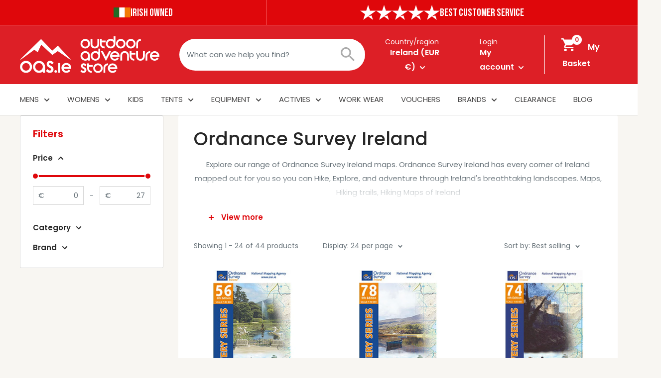

--- FILE ---
content_type: text/html; charset=utf-8
request_url: https://outdooradventurestore.ie/collections/ordnance-survey-ireland
body_size: 92959
content:
<!doctype html>

<html class="no-js" lang="en">
  <head>
    <!-- Google Tag Manager -->
<script>(function(w,d,s,l,i){w[l]=w[l]||[];w[l].push({'gtm.start':
new Date().getTime(),event:'gtm.js'});var f=d.getElementsByTagName(s)[0],
j=d.createElement(s),dl=l!='dataLayer'?'&l='+l:'';j.async=true;j.src=
'https://www.googletagmanager.com/gtm.js?id='+i+dl;f.parentNode.insertBefore(j,f);
})(window,document,'script','dataLayer','GTM-P34SR4VW');</script>
<!-- End Google Tag Manager -->
  <meta name="google-site-verification" content="xTEV8kHIMIruDhtQcA3UXV9LGLvKS4dQaKd-aLazKy4" />
 <!-- Google tag (gtag.js) -->
<script async src="https://www.googletagmanager.com/gtag/js?id=G-31JYJCWW3B"></script>
<script>
  window.dataLayer = window.dataLayer || [];
  function gtag(){dataLayer.push(arguments);}
  gtag('js', new Date());

  gtag('config', 'G-31JYJCWW3B');
</script>
      
      
    <meta charset="utf-8">
    <meta name="viewport" content="width=device-width, initial-scale=1.0, height=device-height, minimum-scale=1.0, maximum-scale=1.0">
    <meta name="theme-color" content="#df070b"><title>Ordnance Survey Ireland | Maps, Hiking trails, Hiking Maps of Ireland | Outdooradventurestore.ie
</title><meta name="description" content="Explore our range of Ordnance Survey Ireland maps. Ordnance Survey Ireland has every corner of Ireland mapped out for you so you can Hike, Explore, and adventure through Ireland&#39;s breathtaking landscapes. Maps, Hiking trails, Hiking Maps of Ireland"><link rel="canonical" href="https://outdooradventurestore.ie/collections/ordnance-survey-ireland"><link rel="shortcut icon" href="//outdooradventurestore.ie/cdn/shop/files/OAS_Favicon-01_96x96.png?v=1674210468" type="image/png"><link rel="preload" as="style" href="//outdooradventurestore.ie/cdn/shop/t/22/assets/theme.css?v=92480910387704248591766377765">
    <link rel="preload" as="script" href="//outdooradventurestore.ie/cdn/shop/t/22/assets/theme.js?v=113204570032027356761766377767">
    <link rel="preconnect" href="https://cdn.shopify.com">
    <link rel="preconnect" href="https://fonts.shopifycdn.com">
    <link rel="dns-prefetch" href="https://productreviews.shopifycdn.com">
    <link rel="dns-prefetch" href="https://ajax.googleapis.com">
    <link rel="dns-prefetch" href="https://maps.googleapis.com">
    <link rel="dns-prefetch" href="https://maps.gstatic.com">

    <meta property="og:type" content="website">
  <meta property="og:title" content="Ordnance Survey Ireland">
  <meta property="og:image" content="http://outdooradventurestore.ie/cdn/shop/products/sheet-56.jpg?v=1681836585">
  <meta property="og:image:secure_url" content="https://outdooradventurestore.ie/cdn/shop/products/sheet-56.jpg?v=1681836585">
  <meta property="og:image:width" content="500">
  <meta property="og:image:height" content="500"><meta property="og:description" content="Explore our range of Ordnance Survey Ireland maps. Ordnance Survey Ireland has every corner of Ireland mapped out for you so you can Hike, Explore, and adventure through Ireland&#39;s breathtaking landscapes. Maps, Hiking trails, Hiking Maps of Ireland"><meta property="og:url" content="https://outdooradventurestore.ie/collections/ordnance-survey-ireland">
<meta property="og:site_name" content="Outdoor Adventure Store "><meta name="twitter:card" content="summary"><meta name="twitter:title" content="Ordnance Survey Ireland">
  <meta name="twitter:description" content="Explore our range of Ordnance Survey Ireland maps. Ordnance Survey Ireland has every corner of Ireland mapped out for you so you can Hike, Explore, and adventure through Ireland&#39;s breathtaking landscapes. Maps, Hiking trails, Hiking Maps of Ireland
Place your ancestors on a map. Shop Historic Maps. Get off the beaten track, with the Ireland Series maps and you will get the most out of the great Irish outdoors.">
  <meta name="twitter:image" content="https://outdooradventurestore.ie/cdn/shop/products/sheet-56_600x600_crop_center.jpg?v=1681836585">
    <link rel="preload" href="//outdooradventurestore.ie/cdn/fonts/barlow/barlow_n6.329f582a81f63f125e63c20a5a80ae9477df68e1.woff2" as="font" type="font/woff2" crossorigin><link rel="preload" href="//outdooradventurestore.ie/cdn/fonts/poppins/poppins_n4.0ba78fa5af9b0e1a374041b3ceaadf0a43b41362.woff2" as="font" type="font/woff2" crossorigin><style>
  @font-face {
  font-family: Barlow;
  font-weight: 600;
  font-style: normal;
  font-display: swap;
  src: url("//outdooradventurestore.ie/cdn/fonts/barlow/barlow_n6.329f582a81f63f125e63c20a5a80ae9477df68e1.woff2") format("woff2"),
       url("//outdooradventurestore.ie/cdn/fonts/barlow/barlow_n6.0163402e36247bcb8b02716880d0b39568412e9e.woff") format("woff");
}

  @font-face {
  font-family: Poppins;
  font-weight: 400;
  font-style: normal;
  font-display: swap;
  src: url("//outdooradventurestore.ie/cdn/fonts/poppins/poppins_n4.0ba78fa5af9b0e1a374041b3ceaadf0a43b41362.woff2") format("woff2"),
       url("//outdooradventurestore.ie/cdn/fonts/poppins/poppins_n4.214741a72ff2596839fc9760ee7a770386cf16ca.woff") format("woff");
}

@font-face {
  font-family: Poppins;
  font-weight: 600;
  font-style: normal;
  font-display: swap;
  src: url("//outdooradventurestore.ie/cdn/fonts/poppins/poppins_n6.aa29d4918bc243723d56b59572e18228ed0786f6.woff2") format("woff2"),
       url("//outdooradventurestore.ie/cdn/fonts/poppins/poppins_n6.5f815d845fe073750885d5b7e619ee00e8111208.woff") format("woff");
}

@font-face {
  font-family: Barlow;
  font-weight: 600;
  font-style: italic;
  font-display: swap;
  src: url("//outdooradventurestore.ie/cdn/fonts/barlow/barlow_i6.5a22bd20fb27bad4d7674cc6e666fb9c77d813bb.woff2") format("woff2"),
       url("//outdooradventurestore.ie/cdn/fonts/barlow/barlow_i6.1c8787fcb59f3add01a87f21b38c7ef797e3b3a1.woff") format("woff");
}


  @font-face {
  font-family: Poppins;
  font-weight: 700;
  font-style: normal;
  font-display: swap;
  src: url("//outdooradventurestore.ie/cdn/fonts/poppins/poppins_n7.56758dcf284489feb014a026f3727f2f20a54626.woff2") format("woff2"),
       url("//outdooradventurestore.ie/cdn/fonts/poppins/poppins_n7.f34f55d9b3d3205d2cd6f64955ff4b36f0cfd8da.woff") format("woff");
}

  @font-face {
  font-family: Poppins;
  font-weight: 400;
  font-style: italic;
  font-display: swap;
  src: url("//outdooradventurestore.ie/cdn/fonts/poppins/poppins_i4.846ad1e22474f856bd6b81ba4585a60799a9f5d2.woff2") format("woff2"),
       url("//outdooradventurestore.ie/cdn/fonts/poppins/poppins_i4.56b43284e8b52fc64c1fd271f289a39e8477e9ec.woff") format("woff");
}

  @font-face {
  font-family: Poppins;
  font-weight: 700;
  font-style: italic;
  font-display: swap;
  src: url("//outdooradventurestore.ie/cdn/fonts/poppins/poppins_i7.42fd71da11e9d101e1e6c7932199f925f9eea42d.woff2") format("woff2"),
       url("//outdooradventurestore.ie/cdn/fonts/poppins/poppins_i7.ec8499dbd7616004e21155106d13837fff4cf556.woff") format("woff");
}


  :root {
    --default-text-font-size : 15px;
    --base-text-font-size    : 15px;
/*     --heading-font-family    : Barlow, sans-serif; */
    --heading-font-family    : 'Bebas Neue', cursive;
    --heading-font-weight    : 600;
    --heading-font-style     : normal;
    --text-font-family       : Poppins, sans-serif;
    --text-font-weight       : 400;
    --text-font-style        : normal;
    --text-font-bolder-weight: 600;
    --text-link-decoration   : underline;

    --text-color               : #677279;
    --text-color-rgb           : 103, 114, 121;
    --heading-color            : #272727;
    --border-color             : #d5d5d5;
    --border-color-rgb         : 213, 213, 213;
    --form-border-color        : #c8c8c8;
    --accent-color             : #df070b;
    --accent-color-rgb         : 223, 7, 11;
    --link-color               : #00badb;
    --link-color-hover         : #00798e;
    --background               : #f8f6f2;
    --secondary-background     : #ffffff;
    --secondary-background-rgb : 255, 255, 255;
    --accent-background        : rgba(223, 7, 11, 0.08);

    --input-background: #ffffff;

    --error-color       : #ff0000;
    --error-background  : rgba(255, 0, 0, 0.07);
    --success-color     : #00aa00;
    --success-background: rgba(0, 170, 0, 0.11);

    --primary-button-background      : #56b948;
    --primary-button-background-rgb  : 86, 185, 72;
    --primary-button-text-color      : #ffffff;
    --secondary-button-background    : #272727;
    --secondary-button-background-rgb: 39, 39, 39;
    --secondary-button-text-color    : #ffffff;

    --header-background      : #dd1f26;
    --header-text-color      : #ffffff;
    --header-light-text-color: #ffffff;
    --header-border-color    : #ffffff;
    --header-accent-color    : #ffffff;

    --footer-background-color:    #ad0609;
    --footer-heading-text-color:  #ffffff;
    --footer-body-text-color:     #ffffff;
    --footer-body-text-color-rgb: 255, 255, 255;
    --footer-accent-color:        #df070b;
    --footer-accent-color-rgb:    223, 7, 11;
    --footer-border:              none;
    
    --flickity-arrow-color: #a2a2a2;--product-on-sale-accent           : #df070b;
    --product-on-sale-accent-rgb       : 223, 7, 11;
    --product-on-sale-color            : #ffffff;
    --product-in-stock-color           : #008a00;
    --product-low-stock-color          : #ee0000;
    --product-sold-out-color           : #8a9297;
    --product-custom-label-1-background: #008a00;
    --product-custom-label-1-color     : #ffffff;
    --product-custom-label-2-background: #00a500;
    --product-custom-label-2-color     : #ffffff;
    --product-review-star-color        : #ffbd00;

    --mobile-container-gutter : 20px;
    --desktop-container-gutter: 40px;

    /* Shopify related variables */
    --payment-terms-background-color: #f8f6f2;
  }
</style>

<script>
  // IE11 does not have support for CSS variables, so we have to polyfill them
  if (!(((window || {}).CSS || {}).supports && window.CSS.supports('(--a: 0)'))) {
    const script = document.createElement('script');
    script.type = 'text/javascript';
    script.src = 'https://cdn.jsdelivr.net/npm/css-vars-ponyfill@2';
    script.onload = function() {
      cssVars({});
    };

    document.getElementsByTagName('head')[0].appendChild(script);
  }
</script>


    <script>window.performance && window.performance.mark && window.performance.mark('shopify.content_for_header.start');</script><meta name="facebook-domain-verification" content="s7pgmwg2rj83jzxw8gvm94syu7pg2b">
<meta id="shopify-digital-wallet" name="shopify-digital-wallet" content="/65906278629/digital_wallets/dialog">
<meta name="shopify-checkout-api-token" content="3f242ded97210e13ddb1bf5885bbaf76">
<meta id="in-context-paypal-metadata" data-shop-id="65906278629" data-venmo-supported="false" data-environment="production" data-locale="en_US" data-paypal-v4="true" data-currency="EUR">
<link rel="alternate" type="application/atom+xml" title="Feed" href="/collections/ordnance-survey-ireland.atom" />
<link rel="next" href="/collections/ordnance-survey-ireland?page=2">
<link rel="alternate" type="application/json+oembed" href="https://outdooradventurestore.ie/collections/ordnance-survey-ireland.oembed">
<script async="async" src="/checkouts/internal/preloads.js?locale=en-IE"></script>
<link rel="preconnect" href="https://shop.app" crossorigin="anonymous">
<script async="async" src="https://shop.app/checkouts/internal/preloads.js?locale=en-IE&shop_id=65906278629" crossorigin="anonymous"></script>
<script id="apple-pay-shop-capabilities" type="application/json">{"shopId":65906278629,"countryCode":"IE","currencyCode":"EUR","merchantCapabilities":["supports3DS"],"merchantId":"gid:\/\/shopify\/Shop\/65906278629","merchantName":"Outdoor Adventure Store ","requiredBillingContactFields":["postalAddress","email","phone"],"requiredShippingContactFields":["postalAddress","email","phone"],"shippingType":"shipping","supportedNetworks":["visa","maestro","masterCard","amex"],"total":{"type":"pending","label":"Outdoor Adventure Store ","amount":"1.00"},"shopifyPaymentsEnabled":true,"supportsSubscriptions":true}</script>
<script id="shopify-features" type="application/json">{"accessToken":"3f242ded97210e13ddb1bf5885bbaf76","betas":["rich-media-storefront-analytics"],"domain":"outdooradventurestore.ie","predictiveSearch":true,"shopId":65906278629,"locale":"en"}</script>
<script>var Shopify = Shopify || {};
Shopify.shop = "outdoor-adventure-store-5482.myshopify.com";
Shopify.locale = "en";
Shopify.currency = {"active":"EUR","rate":"1.0"};
Shopify.country = "IE";
Shopify.theme = {"name":"OAS - Jan Sale 2025","id":177853432184,"schema_name":"Warehouse","schema_version":"3.0.3","theme_store_id":871,"role":"main"};
Shopify.theme.handle = "null";
Shopify.theme.style = {"id":null,"handle":null};
Shopify.cdnHost = "outdooradventurestore.ie/cdn";
Shopify.routes = Shopify.routes || {};
Shopify.routes.root = "/";</script>
<script type="module">!function(o){(o.Shopify=o.Shopify||{}).modules=!0}(window);</script>
<script>!function(o){function n(){var o=[];function n(){o.push(Array.prototype.slice.apply(arguments))}return n.q=o,n}var t=o.Shopify=o.Shopify||{};t.loadFeatures=n(),t.autoloadFeatures=n()}(window);</script>
<script>
  window.ShopifyPay = window.ShopifyPay || {};
  window.ShopifyPay.apiHost = "shop.app\/pay";
  window.ShopifyPay.redirectState = null;
</script>
<script id="shop-js-analytics" type="application/json">{"pageType":"collection"}</script>
<script defer="defer" async type="module" src="//outdooradventurestore.ie/cdn/shopifycloud/shop-js/modules/v2/client.init-shop-cart-sync_BT-GjEfc.en.esm.js"></script>
<script defer="defer" async type="module" src="//outdooradventurestore.ie/cdn/shopifycloud/shop-js/modules/v2/chunk.common_D58fp_Oc.esm.js"></script>
<script defer="defer" async type="module" src="//outdooradventurestore.ie/cdn/shopifycloud/shop-js/modules/v2/chunk.modal_xMitdFEc.esm.js"></script>
<script type="module">
  await import("//outdooradventurestore.ie/cdn/shopifycloud/shop-js/modules/v2/client.init-shop-cart-sync_BT-GjEfc.en.esm.js");
await import("//outdooradventurestore.ie/cdn/shopifycloud/shop-js/modules/v2/chunk.common_D58fp_Oc.esm.js");
await import("//outdooradventurestore.ie/cdn/shopifycloud/shop-js/modules/v2/chunk.modal_xMitdFEc.esm.js");

  window.Shopify.SignInWithShop?.initShopCartSync?.({"fedCMEnabled":true,"windoidEnabled":true});

</script>
<script>
  window.Shopify = window.Shopify || {};
  if (!window.Shopify.featureAssets) window.Shopify.featureAssets = {};
  window.Shopify.featureAssets['shop-js'] = {"shop-cart-sync":["modules/v2/client.shop-cart-sync_DZOKe7Ll.en.esm.js","modules/v2/chunk.common_D58fp_Oc.esm.js","modules/v2/chunk.modal_xMitdFEc.esm.js"],"init-fed-cm":["modules/v2/client.init-fed-cm_B6oLuCjv.en.esm.js","modules/v2/chunk.common_D58fp_Oc.esm.js","modules/v2/chunk.modal_xMitdFEc.esm.js"],"shop-cash-offers":["modules/v2/client.shop-cash-offers_D2sdYoxE.en.esm.js","modules/v2/chunk.common_D58fp_Oc.esm.js","modules/v2/chunk.modal_xMitdFEc.esm.js"],"shop-login-button":["modules/v2/client.shop-login-button_QeVjl5Y3.en.esm.js","modules/v2/chunk.common_D58fp_Oc.esm.js","modules/v2/chunk.modal_xMitdFEc.esm.js"],"pay-button":["modules/v2/client.pay-button_DXTOsIq6.en.esm.js","modules/v2/chunk.common_D58fp_Oc.esm.js","modules/v2/chunk.modal_xMitdFEc.esm.js"],"shop-button":["modules/v2/client.shop-button_DQZHx9pm.en.esm.js","modules/v2/chunk.common_D58fp_Oc.esm.js","modules/v2/chunk.modal_xMitdFEc.esm.js"],"avatar":["modules/v2/client.avatar_BTnouDA3.en.esm.js"],"init-windoid":["modules/v2/client.init-windoid_CR1B-cfM.en.esm.js","modules/v2/chunk.common_D58fp_Oc.esm.js","modules/v2/chunk.modal_xMitdFEc.esm.js"],"init-shop-for-new-customer-accounts":["modules/v2/client.init-shop-for-new-customer-accounts_C_vY_xzh.en.esm.js","modules/v2/client.shop-login-button_QeVjl5Y3.en.esm.js","modules/v2/chunk.common_D58fp_Oc.esm.js","modules/v2/chunk.modal_xMitdFEc.esm.js"],"init-shop-email-lookup-coordinator":["modules/v2/client.init-shop-email-lookup-coordinator_BI7n9ZSv.en.esm.js","modules/v2/chunk.common_D58fp_Oc.esm.js","modules/v2/chunk.modal_xMitdFEc.esm.js"],"init-shop-cart-sync":["modules/v2/client.init-shop-cart-sync_BT-GjEfc.en.esm.js","modules/v2/chunk.common_D58fp_Oc.esm.js","modules/v2/chunk.modal_xMitdFEc.esm.js"],"shop-toast-manager":["modules/v2/client.shop-toast-manager_DiYdP3xc.en.esm.js","modules/v2/chunk.common_D58fp_Oc.esm.js","modules/v2/chunk.modal_xMitdFEc.esm.js"],"init-customer-accounts":["modules/v2/client.init-customer-accounts_D9ZNqS-Q.en.esm.js","modules/v2/client.shop-login-button_QeVjl5Y3.en.esm.js","modules/v2/chunk.common_D58fp_Oc.esm.js","modules/v2/chunk.modal_xMitdFEc.esm.js"],"init-customer-accounts-sign-up":["modules/v2/client.init-customer-accounts-sign-up_iGw4briv.en.esm.js","modules/v2/client.shop-login-button_QeVjl5Y3.en.esm.js","modules/v2/chunk.common_D58fp_Oc.esm.js","modules/v2/chunk.modal_xMitdFEc.esm.js"],"shop-follow-button":["modules/v2/client.shop-follow-button_CqMgW2wH.en.esm.js","modules/v2/chunk.common_D58fp_Oc.esm.js","modules/v2/chunk.modal_xMitdFEc.esm.js"],"checkout-modal":["modules/v2/client.checkout-modal_xHeaAweL.en.esm.js","modules/v2/chunk.common_D58fp_Oc.esm.js","modules/v2/chunk.modal_xMitdFEc.esm.js"],"shop-login":["modules/v2/client.shop-login_D91U-Q7h.en.esm.js","modules/v2/chunk.common_D58fp_Oc.esm.js","modules/v2/chunk.modal_xMitdFEc.esm.js"],"lead-capture":["modules/v2/client.lead-capture_BJmE1dJe.en.esm.js","modules/v2/chunk.common_D58fp_Oc.esm.js","modules/v2/chunk.modal_xMitdFEc.esm.js"],"payment-terms":["modules/v2/client.payment-terms_Ci9AEqFq.en.esm.js","modules/v2/chunk.common_D58fp_Oc.esm.js","modules/v2/chunk.modal_xMitdFEc.esm.js"]};
</script>
<script>(function() {
  var isLoaded = false;
  function asyncLoad() {
    if (isLoaded) return;
    isLoaded = true;
    var urls = ["https:\/\/d23dclunsivw3h.cloudfront.net\/redirect-app.js?shop=outdoor-adventure-store-5482.myshopify.com","https:\/\/ecommplugins-scripts.trustpilot.com\/v2.1\/js\/header.min.js?settings=eyJrZXkiOiJkYk1uNVJhWG5RRE9KTnhPIiwicyI6Im5vbmUifQ==\u0026shop=outdoor-adventure-store-5482.myshopify.com","https:\/\/ecommplugins-trustboxsettings.trustpilot.com\/outdoor-adventure-store-5482.myshopify.com.js?settings=1761715529306\u0026shop=outdoor-adventure-store-5482.myshopify.com","https:\/\/widget.trustpilot.com\/bootstrap\/v5\/tp.widget.sync.bootstrap.min.js?shop=outdoor-adventure-store-5482.myshopify.com","https:\/\/widget.trustpilot.com\/bootstrap\/v5\/tp.widget.sync.bootstrap.min.js?shop=outdoor-adventure-store-5482.myshopify.com","https:\/\/widget.trustpilot.com\/bootstrap\/v5\/tp.widget.sync.bootstrap.min.js?shop=outdoor-adventure-store-5482.myshopify.com","https:\/\/woolyfeed-tags.nyc3.cdn.digitaloceanspaces.com\/outdoor-adventure-store-5482.myshopify.com\/3985161321.js?shop=outdoor-adventure-store-5482.myshopify.com","https:\/\/storage.nfcube.com\/instafeed-b4735fe3191482fdd4be0332a448314d.js?shop=outdoor-adventure-store-5482.myshopify.com","https:\/\/ecommplugins-scripts.trustpilot.com\/v2.1\/js\/success.min.js?settings=eyJrZXkiOiJkYk1uNVJhWG5RRE9KTnhPIiwicyI6Im5vbmUiLCJ0IjpbIm9yZGVycy9mdWxmaWxsZWQiXSwidiI6IiIsImEiOiIifQ==\u0026shop=outdoor-adventure-store-5482.myshopify.com","https:\/\/s3.eu-west-1.amazonaws.com\/production-klarna-il-shopify-osm\/0b7fe7c4a98ef8166eeafee767bc667686567a25\/outdoor-adventure-store-5482.myshopify.com-1767066851155.js?shop=outdoor-adventure-store-5482.myshopify.com"];
    for (var i = 0; i < urls.length; i++) {
      var s = document.createElement('script');
      s.type = 'text/javascript';
      s.async = true;
      s.src = urls[i];
      var x = document.getElementsByTagName('script')[0];
      x.parentNode.insertBefore(s, x);
    }
  };
  if(window.attachEvent) {
    window.attachEvent('onload', asyncLoad);
  } else {
    window.addEventListener('load', asyncLoad, false);
  }
})();</script>
<script id="__st">var __st={"a":65906278629,"offset":0,"reqid":"77624ea2-eab2-4802-96dc-0be058ab044c-1769050652","pageurl":"outdooradventurestore.ie\/collections\/ordnance-survey-ireland","u":"58bfc88e88a1","p":"collection","rtyp":"collection","rid":402261246181};</script>
<script>window.ShopifyPaypalV4VisibilityTracking = true;</script>
<script id="captcha-bootstrap">!function(){'use strict';const t='contact',e='account',n='new_comment',o=[[t,t],['blogs',n],['comments',n],[t,'customer']],c=[[e,'customer_login'],[e,'guest_login'],[e,'recover_customer_password'],[e,'create_customer']],r=t=>t.map((([t,e])=>`form[action*='/${t}']:not([data-nocaptcha='true']) input[name='form_type'][value='${e}']`)).join(','),a=t=>()=>t?[...document.querySelectorAll(t)].map((t=>t.form)):[];function s(){const t=[...o],e=r(t);return a(e)}const i='password',u='form_key',d=['recaptcha-v3-token','g-recaptcha-response','h-captcha-response',i],f=()=>{try{return window.sessionStorage}catch{return}},m='__shopify_v',_=t=>t.elements[u];function p(t,e,n=!1){try{const o=window.sessionStorage,c=JSON.parse(o.getItem(e)),{data:r}=function(t){const{data:e,action:n}=t;return t[m]||n?{data:e,action:n}:{data:t,action:n}}(c);for(const[e,n]of Object.entries(r))t.elements[e]&&(t.elements[e].value=n);n&&o.removeItem(e)}catch(o){console.error('form repopulation failed',{error:o})}}const l='form_type',E='cptcha';function T(t){t.dataset[E]=!0}const w=window,h=w.document,L='Shopify',v='ce_forms',y='captcha';let A=!1;((t,e)=>{const n=(g='f06e6c50-85a8-45c8-87d0-21a2b65856fe',I='https://cdn.shopify.com/shopifycloud/storefront-forms-hcaptcha/ce_storefront_forms_captcha_hcaptcha.v1.5.2.iife.js',D={infoText:'Protected by hCaptcha',privacyText:'Privacy',termsText:'Terms'},(t,e,n)=>{const o=w[L][v],c=o.bindForm;if(c)return c(t,g,e,D).then(n);var r;o.q.push([[t,g,e,D],n]),r=I,A||(h.body.append(Object.assign(h.createElement('script'),{id:'captcha-provider',async:!0,src:r})),A=!0)});var g,I,D;w[L]=w[L]||{},w[L][v]=w[L][v]||{},w[L][v].q=[],w[L][y]=w[L][y]||{},w[L][y].protect=function(t,e){n(t,void 0,e),T(t)},Object.freeze(w[L][y]),function(t,e,n,w,h,L){const[v,y,A,g]=function(t,e,n){const i=e?o:[],u=t?c:[],d=[...i,...u],f=r(d),m=r(i),_=r(d.filter((([t,e])=>n.includes(e))));return[a(f),a(m),a(_),s()]}(w,h,L),I=t=>{const e=t.target;return e instanceof HTMLFormElement?e:e&&e.form},D=t=>v().includes(t);t.addEventListener('submit',(t=>{const e=I(t);if(!e)return;const n=D(e)&&!e.dataset.hcaptchaBound&&!e.dataset.recaptchaBound,o=_(e),c=g().includes(e)&&(!o||!o.value);(n||c)&&t.preventDefault(),c&&!n&&(function(t){try{if(!f())return;!function(t){const e=f();if(!e)return;const n=_(t);if(!n)return;const o=n.value;o&&e.removeItem(o)}(t);const e=Array.from(Array(32),(()=>Math.random().toString(36)[2])).join('');!function(t,e){_(t)||t.append(Object.assign(document.createElement('input'),{type:'hidden',name:u})),t.elements[u].value=e}(t,e),function(t,e){const n=f();if(!n)return;const o=[...t.querySelectorAll(`input[type='${i}']`)].map((({name:t})=>t)),c=[...d,...o],r={};for(const[a,s]of new FormData(t).entries())c.includes(a)||(r[a]=s);n.setItem(e,JSON.stringify({[m]:1,action:t.action,data:r}))}(t,e)}catch(e){console.error('failed to persist form',e)}}(e),e.submit())}));const S=(t,e)=>{t&&!t.dataset[E]&&(n(t,e.some((e=>e===t))),T(t))};for(const o of['focusin','change'])t.addEventListener(o,(t=>{const e=I(t);D(e)&&S(e,y())}));const B=e.get('form_key'),M=e.get(l),P=B&&M;t.addEventListener('DOMContentLoaded',(()=>{const t=y();if(P)for(const e of t)e.elements[l].value===M&&p(e,B);[...new Set([...A(),...v().filter((t=>'true'===t.dataset.shopifyCaptcha))])].forEach((e=>S(e,t)))}))}(h,new URLSearchParams(w.location.search),n,t,e,['guest_login'])})(!0,!0)}();</script>
<script integrity="sha256-4kQ18oKyAcykRKYeNunJcIwy7WH5gtpwJnB7kiuLZ1E=" data-source-attribution="shopify.loadfeatures" defer="defer" src="//outdooradventurestore.ie/cdn/shopifycloud/storefront/assets/storefront/load_feature-a0a9edcb.js" crossorigin="anonymous"></script>
<script crossorigin="anonymous" defer="defer" src="//outdooradventurestore.ie/cdn/shopifycloud/storefront/assets/shopify_pay/storefront-65b4c6d7.js?v=20250812"></script>
<script data-source-attribution="shopify.dynamic_checkout.dynamic.init">var Shopify=Shopify||{};Shopify.PaymentButton=Shopify.PaymentButton||{isStorefrontPortableWallets:!0,init:function(){window.Shopify.PaymentButton.init=function(){};var t=document.createElement("script");t.src="https://outdooradventurestore.ie/cdn/shopifycloud/portable-wallets/latest/portable-wallets.en.js",t.type="module",document.head.appendChild(t)}};
</script>
<script data-source-attribution="shopify.dynamic_checkout.buyer_consent">
  function portableWalletsHideBuyerConsent(e){var t=document.getElementById("shopify-buyer-consent"),n=document.getElementById("shopify-subscription-policy-button");t&&n&&(t.classList.add("hidden"),t.setAttribute("aria-hidden","true"),n.removeEventListener("click",e))}function portableWalletsShowBuyerConsent(e){var t=document.getElementById("shopify-buyer-consent"),n=document.getElementById("shopify-subscription-policy-button");t&&n&&(t.classList.remove("hidden"),t.removeAttribute("aria-hidden"),n.addEventListener("click",e))}window.Shopify?.PaymentButton&&(window.Shopify.PaymentButton.hideBuyerConsent=portableWalletsHideBuyerConsent,window.Shopify.PaymentButton.showBuyerConsent=portableWalletsShowBuyerConsent);
</script>
<script data-source-attribution="shopify.dynamic_checkout.cart.bootstrap">document.addEventListener("DOMContentLoaded",(function(){function t(){return document.querySelector("shopify-accelerated-checkout-cart, shopify-accelerated-checkout")}if(t())Shopify.PaymentButton.init();else{new MutationObserver((function(e,n){t()&&(Shopify.PaymentButton.init(),n.disconnect())})).observe(document.body,{childList:!0,subtree:!0})}}));
</script>
<link id="shopify-accelerated-checkout-styles" rel="stylesheet" media="screen" href="https://outdooradventurestore.ie/cdn/shopifycloud/portable-wallets/latest/accelerated-checkout-backwards-compat.css" crossorigin="anonymous">
<style id="shopify-accelerated-checkout-cart">
        #shopify-buyer-consent {
  margin-top: 1em;
  display: inline-block;
  width: 100%;
}

#shopify-buyer-consent.hidden {
  display: none;
}

#shopify-subscription-policy-button {
  background: none;
  border: none;
  padding: 0;
  text-decoration: underline;
  font-size: inherit;
  cursor: pointer;
}

#shopify-subscription-policy-button::before {
  box-shadow: none;
}

      </style>

<script>window.performance && window.performance.mark && window.performance.mark('shopify.content_for_header.end');</script>

    
    <style>
      
      /* latin-ext */
      @font-face {
        font-family: 'Bebas Neue';
        font-style: normal;
        font-weight: 400;
        font-display: swap;
        src: url("//outdooradventurestore.ie/cdn/shop/t/22/assets/BebasNeue-Regular.ttf?v=172317327744839726851766377751") format('ttf');
        unicode-range: U+0100-024F, U+0259, U+1E00-1EFF, U+2020, U+20A0-20AB, U+20AD-20CF, U+2113, U+2C60-2C7F, U+A720-A7FF;
      }
      /* latin */
      @font-face {
        font-family: 'Bebas Neue';
        font-style: normal;
        font-weight: 400;
        font-display: swap;
        src: url("//outdooradventurestore.ie/cdn/shop/t/22/assets/BebasNeue-Regular.ttf?v=172317327744839726851766377751") format('ttf');
        unicode-range: U+0000-00FF, U+0131, U+0152-0153, U+02BB-02BC, U+02C6, U+02DA, U+02DC, U+2000-206F, U+2074, U+20AC, U+2122, U+2191, U+2193, U+2212, U+2215, U+FEFF, U+FFFD;
      }
    </style>
    <link rel="stylesheet" href="//outdooradventurestore.ie/cdn/shop/t/22/assets/theme.css?v=92480910387704248591766377765">

    


  <script type="application/ld+json">
  {
    "@context": "https://schema.org",
    "@type": "BreadcrumbList",
  "itemListElement": [{
      "@type": "ListItem",
      "position": 1,
      "name": "Home",
      "item": "https://outdooradventurestore.ie"
    },{
          "@type": "ListItem",
          "position": 2,
          "name": "Ordnance Survey Ireland",
          "item": "https://outdooradventurestore.ie/collections/ordnance-survey-ireland"
        }]
  }
  </script>



    <script>
      // This allows to expose several variables to the global scope, to be used in scripts
      window.theme = {
        pageType: "collection",
        cartCount: 0,
        moneyFormat: "€{{amount}}",
        moneyWithCurrencyFormat: "€{{amount}} EUR",
        currencyCodeEnabled: false,
        showDiscount: false,
        discountMode: "saving",
        searchMode: "product,article",
        searchUnavailableProducts: "last",
        cartType: "page"
      };

      window.routes = {
        rootUrl: "\/",
        rootUrlWithoutSlash: '',
        cartUrl: "\/cart",
        cartAddUrl: "\/cart\/add",
        cartChangeUrl: "\/cart\/change",
        searchUrl: "\/search",
        productRecommendationsUrl: "\/recommendations\/products"
      };

      window.languages = {
        productRegularPrice: "Regular price",
        productSalePrice: "Sale price",
        collectionOnSaleLabel: "Save {{savings}}",
        productFormUnavailable: "Unavailable",
        productFormAddToCart: "ADD TO CART",
        productFormPreOrder: "Pre-order",
        productFormSoldOut: "Sold out",
        productAdded: "Product has been added to your cart",
        productAddedShort: "Added!",
        shippingEstimatorNoResults: "No shipping could be found for your address.",
        shippingEstimatorOneResult: "There is one shipping rate for your address:",
        shippingEstimatorMultipleResults: "There are {{count}} shipping rates for your address:",
        shippingEstimatorErrors: "There are some errors:"
      };

      window.lazySizesConfig = {
        loadHidden: false,
        hFac: 0.8,
        expFactor: 3,
        customMedia: {
          '--phone': '(max-width: 640px)',
          '--tablet': '(min-width: 641px) and (max-width: 1023px)',
          '--lap': '(min-width: 1024px)'
        }
      };

      document.documentElement.className = document.documentElement.className.replace('no-js', 'js');
    </script><script src="//outdooradventurestore.ie/cdn/shop/t/22/assets/theme.js?v=113204570032027356761766377767" defer></script>
    <script src="//outdooradventurestore.ie/cdn/shop/t/22/assets/custom.js?v=102476495355921946141766377753" defer></script><script>
        (function () {
          window.onpageshow = function() {
            // We force re-freshing the cart content onpageshow, as most browsers will serve a cache copy when hitting the
            // back button, which cause staled data
            document.documentElement.dispatchEvent(new CustomEvent('cart:refresh', {
              bubbles: true,
              detail: {scrollToTop: false}
            }));
          };
        })();
      </script><script>
    
    
    
    
    
    var gsf_conversion_data = {page_type : 'category', event : 'view_item_list', data : {product_data : [{variant_id : 43723145412837, product_id : 8130251555045, name : "Sheet 56", price : "9.95", currency : "EUR", sku : "9781912140343", brand : "Ordnance Survey Ireland", variant : "Paper", category : "", quantity : "12" }, {variant_id : 43723145871589, product_id : 8130251718885, name : "Sheet 78", price : "9.95", currency : "EUR", sku : "9781912140398", brand : "Ordnance Survey Ireland", variant : "Paper", category : "", quantity : "4" }, {variant_id : 43723145740517, product_id : 8130251653349, name : "Sheet 74", price : "9.95", currency : "EUR", sku : "9781912140688", brand : "Ordnance Survey Ireland", variant : "Paper", category : "Map", quantity : "1" }, {variant_id : 43723787239653, product_id : 8130337669349, name : "Sheet 55", price : "9.95", currency : "EUR", sku : "9781912140411", brand : "Ordnance Survey Ireland", variant : "Paper", category : "", quantity : "1" }], total_price :"39.80", shop_currency : "EUR", collection_id : "402261246181", collection_name : "Ordnance Survey Ireland" }};
    
</script>
<style>.hc-sale-tag{top:0;left:0;width:80px;height:80px;overflow:hidden;position:absolute!important;z-index:2}.hc-sale-tag span{right:10px;top:4px;transform:rotate(-45deg);position:absolute;display:block;width:100px;padding:4px 0;background-color:#fb485e;box-shadow:0 5px 10px rgba(0,0,0,.1);color:#fff;font-size:14px;font-weight:700;text-align:center}.hc-sale-tag span{background:#d51e24!important;color:#ffffff!important;}.hc-sale-tag span:before{content:"-"}</style><script>document.addEventListener("DOMContentLoaded",function(){"undefined"!=typeof hcVariants&&function(e){function t(e,t,a){return function(){if(a)return t.apply(this,arguments),e.apply(this,arguments);var n=e.apply(this,arguments);return t.apply(this,arguments),n}}var a=null;function n(){var t=window.location.search.replace(/.*variant=(\d+).*/,"$1");t&&t!=a&&(a=t,e(t))}window.history.pushState=t(history.pushState,n),window.history.replaceState=t(history.replaceState,n),window.addEventListener("popstate",n)}(function(e){let t=null;for(var a=0;a<hcVariants.length;a++)if(hcVariants[a].id==e){t=hcVariants[a];var n=document.querySelectorAll(".hc-product-page.hc-sale-tag");if(t.compare_at_price&&t.compare_at_price>t.price){var r=100*(t.compare_at_price-t.price)/t.compare_at_price;if(null!=r)for(a=0;a<n.length;a++)n[a].childNodes[0].textContent=r.toFixed(0)+"%",n[a].style.display="block";else for(a=0;a<n.length;a++)n[a].style.display="none"}else for(a=0;a<n.length;a++)n[a].style.display="none";break}})});</script>
<!-- BEGIN app block: shopify://apps/judge-me-reviews/blocks/judgeme_core/61ccd3b1-a9f2-4160-9fe9-4fec8413e5d8 --><!-- Start of Judge.me Core -->






<link rel="dns-prefetch" href="https://cdnwidget.judge.me">
<link rel="dns-prefetch" href="https://cdn.judge.me">
<link rel="dns-prefetch" href="https://cdn1.judge.me">
<link rel="dns-prefetch" href="https://api.judge.me">

<script data-cfasync='false' class='jdgm-settings-script'>window.jdgmSettings={"pagination":5,"disable_web_reviews":true,"badge_no_review_text":"No reviews","badge_n_reviews_text":"{{ n }} review/reviews","hide_badge_preview_if_no_reviews":true,"badge_hide_text":false,"enforce_center_preview_badge":false,"widget_title":"Customer Reviews","widget_open_form_text":"Write a review","widget_close_form_text":"Cancel review","widget_refresh_page_text":"Refresh page","widget_summary_text":"Based on {{ number_of_reviews }} review/reviews","widget_no_review_text":"Be the first to write a review","widget_name_field_text":"Display name","widget_verified_name_field_text":"Verified Name (public)","widget_name_placeholder_text":"Display name","widget_required_field_error_text":"This field is required.","widget_email_field_text":"Email address","widget_verified_email_field_text":"Verified Email (private, can not be edited)","widget_email_placeholder_text":"Your email address","widget_email_field_error_text":"Please enter a valid email address.","widget_rating_field_text":"Rating","widget_review_title_field_text":"Review Title","widget_review_title_placeholder_text":"Give your review a title","widget_review_body_field_text":"Review content","widget_review_body_placeholder_text":"Start writing here...","widget_pictures_field_text":"Picture/Video (optional)","widget_submit_review_text":"Submit Review","widget_submit_verified_review_text":"Submit Verified Review","widget_submit_success_msg_with_auto_publish":"Thank you! Please refresh the page in a few moments to see your review. You can remove or edit your review by logging into \u003ca href='https://judge.me/login' target='_blank' rel='nofollow noopener'\u003eJudge.me\u003c/a\u003e","widget_submit_success_msg_no_auto_publish":"Thank you! Your review will be published as soon as it is approved by the shop admin. You can remove or edit your review by logging into \u003ca href='https://judge.me/login' target='_blank' rel='nofollow noopener'\u003eJudge.me\u003c/a\u003e","widget_show_default_reviews_out_of_total_text":"Showing {{ n_reviews_shown }} out of {{ n_reviews }} reviews.","widget_show_all_link_text":"Show all","widget_show_less_link_text":"Show less","widget_author_said_text":"{{ reviewer_name }} said:","widget_days_text":"{{ n }} days ago","widget_weeks_text":"{{ n }} week/weeks ago","widget_months_text":"{{ n }} month/months ago","widget_years_text":"{{ n }} year/years ago","widget_yesterday_text":"Yesterday","widget_today_text":"Today","widget_replied_text":"\u003e\u003e {{ shop_name }} replied:","widget_read_more_text":"Read more","widget_reviewer_name_as_initial":"","widget_rating_filter_color":"#fbcd0a","widget_rating_filter_see_all_text":"See all reviews","widget_sorting_most_recent_text":"Most Recent","widget_sorting_highest_rating_text":"Highest Rating","widget_sorting_lowest_rating_text":"Lowest Rating","widget_sorting_with_pictures_text":"Only Pictures","widget_sorting_most_helpful_text":"Most Helpful","widget_open_question_form_text":"Ask a question","widget_reviews_subtab_text":"Reviews","widget_questions_subtab_text":"Questions","widget_question_label_text":"Question","widget_answer_label_text":"Answer","widget_question_placeholder_text":"Write your question here","widget_submit_question_text":"Submit Question","widget_question_submit_success_text":"Thank you for your question! We will notify you once it gets answered.","verified_badge_text":"Verified","verified_badge_bg_color":"","verified_badge_text_color":"","verified_badge_placement":"left-of-reviewer-name","widget_review_max_height":"","widget_hide_border":false,"widget_social_share":false,"widget_thumb":false,"widget_review_location_show":false,"widget_location_format":"","all_reviews_include_out_of_store_products":true,"all_reviews_out_of_store_text":"(out of store)","all_reviews_pagination":100,"all_reviews_product_name_prefix_text":"about","enable_review_pictures":true,"enable_question_anwser":false,"widget_theme":"default","review_date_format":"dd/mm/yyyy","default_sort_method":"most-recent","widget_product_reviews_subtab_text":"Product Reviews","widget_shop_reviews_subtab_text":"Shop Reviews","widget_other_products_reviews_text":"Reviews for other products","widget_store_reviews_subtab_text":"Store reviews","widget_no_store_reviews_text":"This store hasn't received any reviews yet","widget_web_restriction_product_reviews_text":"This product hasn't received any reviews yet","widget_no_items_text":"No items found","widget_show_more_text":"Show more","widget_write_a_store_review_text":"Write a Store Review","widget_other_languages_heading":"Reviews in Other Languages","widget_translate_review_text":"Translate review to {{ language }}","widget_translating_review_text":"Translating...","widget_show_original_translation_text":"Show original ({{ language }})","widget_translate_review_failed_text":"Review couldn't be translated.","widget_translate_review_retry_text":"Retry","widget_translate_review_try_again_later_text":"Try again later","show_product_url_for_grouped_product":false,"widget_sorting_pictures_first_text":"Pictures First","show_pictures_on_all_rev_page_mobile":false,"show_pictures_on_all_rev_page_desktop":false,"floating_tab_hide_mobile_install_preference":false,"floating_tab_button_name":"★ Reviews","floating_tab_title":"Let customers speak for us","floating_tab_button_color":"","floating_tab_button_background_color":"","floating_tab_url":"","floating_tab_url_enabled":false,"floating_tab_tab_style":"text","all_reviews_text_badge_text":"Customers rate us {{ shop.metafields.judgeme.all_reviews_rating | round: 1 }}/5 based on {{ shop.metafields.judgeme.all_reviews_count }} reviews.","all_reviews_text_badge_text_branded_style":"{{ shop.metafields.judgeme.all_reviews_rating | round: 1 }} out of 5 stars based on {{ shop.metafields.judgeme.all_reviews_count }} reviews","is_all_reviews_text_badge_a_link":false,"show_stars_for_all_reviews_text_badge":false,"all_reviews_text_badge_url":"","all_reviews_text_style":"branded","all_reviews_text_color_style":"judgeme_brand_color","all_reviews_text_color":"#108474","all_reviews_text_show_jm_brand":false,"featured_carousel_show_header":true,"featured_carousel_title":"Let customers speak for us","testimonials_carousel_title":"Customers are saying","videos_carousel_title":"Real customer stories","cards_carousel_title":"Customers are saying","featured_carousel_count_text":"from {{ n }} reviews","featured_carousel_add_link_to_all_reviews_page":false,"featured_carousel_url":"","featured_carousel_show_images":true,"featured_carousel_autoslide_interval":5,"featured_carousel_arrows_on_the_sides":false,"featured_carousel_height":250,"featured_carousel_width":80,"featured_carousel_image_size":0,"featured_carousel_image_height":250,"featured_carousel_arrow_color":"#eeeeee","verified_count_badge_style":"branded","verified_count_badge_orientation":"horizontal","verified_count_badge_color_style":"judgeme_brand_color","verified_count_badge_color":"#108474","is_verified_count_badge_a_link":false,"verified_count_badge_url":"","verified_count_badge_show_jm_brand":true,"widget_rating_preset_default":5,"widget_first_sub_tab":"product-reviews","widget_show_histogram":true,"widget_histogram_use_custom_color":false,"widget_pagination_use_custom_color":false,"widget_star_use_custom_color":false,"widget_verified_badge_use_custom_color":false,"widget_write_review_use_custom_color":false,"picture_reminder_submit_button":"Upload Pictures","enable_review_videos":true,"mute_video_by_default":false,"widget_sorting_videos_first_text":"Videos First","widget_review_pending_text":"Pending","featured_carousel_items_for_large_screen":3,"social_share_options_order":"Facebook,Twitter","remove_microdata_snippet":true,"disable_json_ld":false,"enable_json_ld_products":false,"preview_badge_show_question_text":false,"preview_badge_no_question_text":"No questions","preview_badge_n_question_text":"{{ number_of_questions }} question/questions","qa_badge_show_icon":false,"qa_badge_position":"same-row","remove_judgeme_branding":true,"widget_add_search_bar":false,"widget_search_bar_placeholder":"Search","widget_sorting_verified_only_text":"Verified only","featured_carousel_theme":"default","featured_carousel_show_rating":true,"featured_carousel_show_title":true,"featured_carousel_show_body":true,"featured_carousel_show_date":false,"featured_carousel_show_reviewer":true,"featured_carousel_show_product":false,"featured_carousel_header_background_color":"#108474","featured_carousel_header_text_color":"#ffffff","featured_carousel_name_product_separator":"reviewed","featured_carousel_full_star_background":"#108474","featured_carousel_empty_star_background":"#dadada","featured_carousel_vertical_theme_background":"#f9fafb","featured_carousel_verified_badge_enable":true,"featured_carousel_verified_badge_color":"#108474","featured_carousel_border_style":"round","featured_carousel_review_line_length_limit":3,"featured_carousel_more_reviews_button_text":"Read more reviews","featured_carousel_view_product_button_text":"View product","all_reviews_page_load_reviews_on":"scroll","all_reviews_page_load_more_text":"Load More Reviews","disable_fb_tab_reviews":false,"enable_ajax_cdn_cache":false,"widget_advanced_speed_features":5,"widget_public_name_text":"displayed publicly like","default_reviewer_name":"John Smith","default_reviewer_name_has_non_latin":true,"widget_reviewer_anonymous":"Anonymous","medals_widget_title":"Judge.me Review Medals","medals_widget_background_color":"#f9fafb","medals_widget_position":"footer_all_pages","medals_widget_border_color":"#f9fafb","medals_widget_verified_text_position":"left","medals_widget_use_monochromatic_version":false,"medals_widget_elements_color":"#108474","show_reviewer_avatar":true,"widget_invalid_yt_video_url_error_text":"Not a YouTube video URL","widget_max_length_field_error_text":"Please enter no more than {0} characters.","widget_show_country_flag":false,"widget_show_collected_via_shop_app":true,"widget_verified_by_shop_badge_style":"light","widget_verified_by_shop_text":"Verified by Shop","widget_show_photo_gallery":false,"widget_load_with_code_splitting":true,"widget_ugc_install_preference":false,"widget_ugc_title":"Made by us, Shared by you","widget_ugc_subtitle":"Tag us to see your picture featured in our page","widget_ugc_arrows_color":"#ffffff","widget_ugc_primary_button_text":"Buy Now","widget_ugc_primary_button_background_color":"#108474","widget_ugc_primary_button_text_color":"#ffffff","widget_ugc_primary_button_border_width":"0","widget_ugc_primary_button_border_style":"none","widget_ugc_primary_button_border_color":"#108474","widget_ugc_primary_button_border_radius":"25","widget_ugc_secondary_button_text":"Load More","widget_ugc_secondary_button_background_color":"#ffffff","widget_ugc_secondary_button_text_color":"#108474","widget_ugc_secondary_button_border_width":"2","widget_ugc_secondary_button_border_style":"solid","widget_ugc_secondary_button_border_color":"#108474","widget_ugc_secondary_button_border_radius":"25","widget_ugc_reviews_button_text":"View Reviews","widget_ugc_reviews_button_background_color":"#ffffff","widget_ugc_reviews_button_text_color":"#108474","widget_ugc_reviews_button_border_width":"2","widget_ugc_reviews_button_border_style":"solid","widget_ugc_reviews_button_border_color":"#108474","widget_ugc_reviews_button_border_radius":"25","widget_ugc_reviews_button_link_to":"judgeme-reviews-page","widget_ugc_show_post_date":true,"widget_ugc_max_width":"800","widget_rating_metafield_value_type":true,"widget_primary_color":"#56B948","widget_enable_secondary_color":false,"widget_secondary_color":"#edf5f5","widget_summary_average_rating_text":"{{ average_rating }} out of 5","widget_media_grid_title":"Customer photos \u0026 videos","widget_media_grid_see_more_text":"See more","widget_round_style":false,"widget_show_product_medals":true,"widget_verified_by_judgeme_text":"Verified by Judge.me","widget_show_store_medals":true,"widget_verified_by_judgeme_text_in_store_medals":"Verified by Judge.me","widget_media_field_exceed_quantity_message":"Sorry, we can only accept {{ max_media }} for one review.","widget_media_field_exceed_limit_message":"{{ file_name }} is too large, please select a {{ media_type }} less than {{ size_limit }}MB.","widget_review_submitted_text":"Review Submitted!","widget_question_submitted_text":"Question Submitted!","widget_close_form_text_question":"Cancel","widget_write_your_answer_here_text":"Write your answer here","widget_enabled_branded_link":true,"widget_show_collected_by_judgeme":false,"widget_reviewer_name_color":"","widget_write_review_text_color":"","widget_write_review_bg_color":"","widget_collected_by_judgeme_text":"collected by Judge.me","widget_pagination_type":"standard","widget_load_more_text":"Load More","widget_load_more_color":"#108474","widget_full_review_text":"Full Review","widget_read_more_reviews_text":"Read More Reviews","widget_read_questions_text":"Read Questions","widget_questions_and_answers_text":"Questions \u0026 Answers","widget_verified_by_text":"Verified by","widget_verified_text":"Verified","widget_number_of_reviews_text":"{{ number_of_reviews }} reviews","widget_back_button_text":"Back","widget_next_button_text":"Next","widget_custom_forms_filter_button":"Filters","custom_forms_style":"horizontal","widget_show_review_information":false,"how_reviews_are_collected":"How reviews are collected?","widget_show_review_keywords":false,"widget_gdpr_statement":"How we use your data: We'll only contact you about the review you left, and only if necessary. By submitting your review, you agree to Judge.me's \u003ca href='https://judge.me/terms' target='_blank' rel='nofollow noopener'\u003eterms\u003c/a\u003e, \u003ca href='https://judge.me/privacy' target='_blank' rel='nofollow noopener'\u003eprivacy\u003c/a\u003e and \u003ca href='https://judge.me/content-policy' target='_blank' rel='nofollow noopener'\u003econtent\u003c/a\u003e policies.","widget_multilingual_sorting_enabled":false,"widget_translate_review_content_enabled":false,"widget_translate_review_content_method":"manual","popup_widget_review_selection":"automatically_with_pictures","popup_widget_round_border_style":true,"popup_widget_show_title":true,"popup_widget_show_body":true,"popup_widget_show_reviewer":false,"popup_widget_show_product":true,"popup_widget_show_pictures":true,"popup_widget_use_review_picture":true,"popup_widget_show_on_home_page":true,"popup_widget_show_on_product_page":true,"popup_widget_show_on_collection_page":true,"popup_widget_show_on_cart_page":true,"popup_widget_position":"bottom_left","popup_widget_first_review_delay":5,"popup_widget_duration":5,"popup_widget_interval":5,"popup_widget_review_count":5,"popup_widget_hide_on_mobile":true,"review_snippet_widget_round_border_style":true,"review_snippet_widget_card_color":"#FFFFFF","review_snippet_widget_slider_arrows_background_color":"#FFFFFF","review_snippet_widget_slider_arrows_color":"#000000","review_snippet_widget_star_color":"#108474","show_product_variant":false,"all_reviews_product_variant_label_text":"Variant: ","widget_show_verified_branding":true,"widget_ai_summary_title":"Customers say","widget_ai_summary_disclaimer":"AI-powered review summary based on recent customer reviews","widget_show_ai_summary":false,"widget_show_ai_summary_bg":false,"widget_show_review_title_input":false,"redirect_reviewers_invited_via_email":"external_form","request_store_review_after_product_review":true,"request_review_other_products_in_order":true,"review_form_color_scheme":"default","review_form_corner_style":"round","review_form_star_color":{},"review_form_text_color":"#333333","review_form_background_color":"#ffffff","review_form_field_background_color":"#fafafa","review_form_button_color":{},"review_form_button_text_color":"#ffffff","review_form_modal_overlay_color":"#000000","review_content_screen_title_text":"How would you rate this product?","review_content_introduction_text":"We would love it if you would share a bit about your experience.","store_review_form_title_text":"How would you rate this store?","store_review_form_introduction_text":"We would love it if you would share a bit about your experience.","show_review_guidance_text":true,"one_star_review_guidance_text":"Poor","five_star_review_guidance_text":"Great","customer_information_screen_title_text":"About you","customer_information_introduction_text":"Please tell us more about you.","custom_questions_screen_title_text":"Your experience in more detail","custom_questions_introduction_text":"Here are a few questions to help us understand more about your experience.","review_submitted_screen_title_text":"Thanks for your review!","review_submitted_screen_thank_you_text":"We are processing it and it will appear on the store soon.","review_submitted_screen_email_verification_text":"Please confirm your email by clicking the link we just sent you. This helps us keep reviews authentic.","review_submitted_request_store_review_text":"Would you like to share your experience of shopping with us?","review_submitted_review_other_products_text":"Would you like to review these products?","store_review_screen_title_text":"Would you like to share your experience of shopping with us?","store_review_introduction_text":"We value your feedback and use it to improve. Please share any thoughts or suggestions you have.","reviewer_media_screen_title_picture_text":"Share a picture","reviewer_media_introduction_picture_text":"Upload a photo to support your review.","reviewer_media_screen_title_video_text":"Share a video","reviewer_media_introduction_video_text":"Upload a video to support your review.","reviewer_media_screen_title_picture_or_video_text":"Share a picture or video","reviewer_media_introduction_picture_or_video_text":"Upload a photo or video to support your review.","reviewer_media_youtube_url_text":"Paste your Youtube URL here","advanced_settings_next_step_button_text":"Next","advanced_settings_close_review_button_text":"Close","modal_write_review_flow":true,"write_review_flow_required_text":"Required","write_review_flow_privacy_message_text":"We respect your privacy.","write_review_flow_anonymous_text":"Post review as anonymous","write_review_flow_visibility_text":"This won't be visible to other customers.","write_review_flow_multiple_selection_help_text":"Select as many as you like","write_review_flow_single_selection_help_text":"Select one option","write_review_flow_required_field_error_text":"This field is required","write_review_flow_invalid_email_error_text":"Please enter a valid email address","write_review_flow_max_length_error_text":"Max. {{ max_length }} characters.","write_review_flow_media_upload_text":"\u003cb\u003eClick to upload\u003c/b\u003e or drag and drop","write_review_flow_gdpr_statement":"We'll only contact you about your review if necessary. By submitting your review, you agree to our \u003ca href='https://judge.me/terms' target='_blank' rel='nofollow noopener'\u003eterms and conditions\u003c/a\u003e and \u003ca href='https://judge.me/privacy' target='_blank' rel='nofollow noopener'\u003eprivacy policy\u003c/a\u003e.","rating_only_reviews_enabled":false,"show_negative_reviews_help_screen":true,"new_review_flow_help_screen_rating_threshold":3,"negative_review_resolution_screen_title_text":"Tell us more","negative_review_resolution_text":"Your experience matters to us. If there were issues with your purchase, we're here to help. Feel free to reach out to us, we'd love the opportunity to make things right.","negative_review_resolution_button_text":"Contact us","negative_review_resolution_proceed_with_review_text":"Leave a review","negative_review_resolution_subject":"Issue with purchase from {{ shop_name }}.{{ order_name }}","preview_badge_collection_page_install_status":false,"widget_review_custom_css":"","preview_badge_custom_css":"","preview_badge_stars_count":"5-stars","featured_carousel_custom_css":"","floating_tab_custom_css":"","all_reviews_widget_custom_css":"","medals_widget_custom_css":"","verified_badge_custom_css":"","all_reviews_text_custom_css":"","transparency_badges_collected_via_store_invite":false,"transparency_badges_from_another_provider":false,"transparency_badges_collected_from_store_visitor":false,"transparency_badges_collected_by_verified_review_provider":false,"transparency_badges_earned_reward":false,"transparency_badges_collected_via_store_invite_text":"Review collected via store invitation","transparency_badges_from_another_provider_text":"Review collected from another provider","transparency_badges_collected_from_store_visitor_text":"Review collected from a store visitor","transparency_badges_written_in_google_text":"Review written in Google","transparency_badges_written_in_etsy_text":"Review written in Etsy","transparency_badges_written_in_shop_app_text":"Review written in Shop App","transparency_badges_earned_reward_text":"Review earned a reward for future purchase","product_review_widget_per_page":10,"widget_store_review_label_text":"Review about the store","checkout_comment_extension_title_on_product_page":"Customer Comments","checkout_comment_extension_num_latest_comment_show":5,"checkout_comment_extension_format":"name_and_timestamp","checkout_comment_customer_name":"last_initial","checkout_comment_comment_notification":true,"preview_badge_collection_page_install_preference":false,"preview_badge_home_page_install_preference":false,"preview_badge_product_page_install_preference":false,"review_widget_install_preference":"","review_carousel_install_preference":false,"floating_reviews_tab_install_preference":"none","verified_reviews_count_badge_install_preference":false,"all_reviews_text_install_preference":false,"review_widget_best_location":false,"judgeme_medals_install_preference":false,"review_widget_revamp_enabled":false,"review_widget_qna_enabled":false,"review_widget_header_theme":"minimal","review_widget_widget_title_enabled":true,"review_widget_header_text_size":"medium","review_widget_header_text_weight":"regular","review_widget_average_rating_style":"compact","review_widget_bar_chart_enabled":true,"review_widget_bar_chart_type":"numbers","review_widget_bar_chart_style":"standard","review_widget_expanded_media_gallery_enabled":false,"review_widget_reviews_section_theme":"standard","review_widget_image_style":"thumbnails","review_widget_review_image_ratio":"square","review_widget_stars_size":"medium","review_widget_verified_badge":"standard_text","review_widget_review_title_text_size":"medium","review_widget_review_text_size":"medium","review_widget_review_text_length":"medium","review_widget_number_of_columns_desktop":3,"review_widget_carousel_transition_speed":5,"review_widget_custom_questions_answers_display":"always","review_widget_button_text_color":"#FFFFFF","review_widget_text_color":"#000000","review_widget_lighter_text_color":"#7B7B7B","review_widget_corner_styling":"soft","review_widget_review_word_singular":"review","review_widget_review_word_plural":"reviews","review_widget_voting_label":"Helpful?","review_widget_shop_reply_label":"Reply from {{ shop_name }}:","review_widget_filters_title":"Filters","qna_widget_question_word_singular":"Question","qna_widget_question_word_plural":"Questions","qna_widget_answer_reply_label":"Answer from {{ answerer_name }}:","qna_content_screen_title_text":"Ask a question about this product","qna_widget_question_required_field_error_text":"Please enter your question.","qna_widget_flow_gdpr_statement":"We'll only contact you about your question if necessary. By submitting your question, you agree to our \u003ca href='https://judge.me/terms' target='_blank' rel='nofollow noopener'\u003eterms and conditions\u003c/a\u003e and \u003ca href='https://judge.me/privacy' target='_blank' rel='nofollow noopener'\u003eprivacy policy\u003c/a\u003e.","qna_widget_question_submitted_text":"Thanks for your question!","qna_widget_close_form_text_question":"Close","qna_widget_question_submit_success_text":"We’ll notify you by email when your question is answered.","all_reviews_widget_v2025_enabled":false,"all_reviews_widget_v2025_header_theme":"default","all_reviews_widget_v2025_widget_title_enabled":true,"all_reviews_widget_v2025_header_text_size":"medium","all_reviews_widget_v2025_header_text_weight":"regular","all_reviews_widget_v2025_average_rating_style":"compact","all_reviews_widget_v2025_bar_chart_enabled":true,"all_reviews_widget_v2025_bar_chart_type":"numbers","all_reviews_widget_v2025_bar_chart_style":"standard","all_reviews_widget_v2025_expanded_media_gallery_enabled":false,"all_reviews_widget_v2025_show_store_medals":true,"all_reviews_widget_v2025_show_photo_gallery":true,"all_reviews_widget_v2025_show_review_keywords":false,"all_reviews_widget_v2025_show_ai_summary":false,"all_reviews_widget_v2025_show_ai_summary_bg":false,"all_reviews_widget_v2025_add_search_bar":false,"all_reviews_widget_v2025_default_sort_method":"most-recent","all_reviews_widget_v2025_reviews_per_page":10,"all_reviews_widget_v2025_reviews_section_theme":"default","all_reviews_widget_v2025_image_style":"thumbnails","all_reviews_widget_v2025_review_image_ratio":"square","all_reviews_widget_v2025_stars_size":"medium","all_reviews_widget_v2025_verified_badge":"bold_badge","all_reviews_widget_v2025_review_title_text_size":"medium","all_reviews_widget_v2025_review_text_size":"medium","all_reviews_widget_v2025_review_text_length":"medium","all_reviews_widget_v2025_number_of_columns_desktop":3,"all_reviews_widget_v2025_carousel_transition_speed":5,"all_reviews_widget_v2025_custom_questions_answers_display":"always","all_reviews_widget_v2025_show_product_variant":false,"all_reviews_widget_v2025_show_reviewer_avatar":true,"all_reviews_widget_v2025_reviewer_name_as_initial":"","all_reviews_widget_v2025_review_location_show":false,"all_reviews_widget_v2025_location_format":"","all_reviews_widget_v2025_show_country_flag":false,"all_reviews_widget_v2025_verified_by_shop_badge_style":"light","all_reviews_widget_v2025_social_share":false,"all_reviews_widget_v2025_social_share_options_order":"Facebook,Twitter,LinkedIn,Pinterest","all_reviews_widget_v2025_pagination_type":"standard","all_reviews_widget_v2025_button_text_color":"#FFFFFF","all_reviews_widget_v2025_text_color":"#000000","all_reviews_widget_v2025_lighter_text_color":"#7B7B7B","all_reviews_widget_v2025_corner_styling":"soft","all_reviews_widget_v2025_title":"Customer reviews","all_reviews_widget_v2025_ai_summary_title":"Customers say about this store","all_reviews_widget_v2025_no_review_text":"Be the first to write a review","platform":"shopify","branding_url":"https://app.judge.me/reviews","branding_text":"Powered by Judge.me","locale":"en","reply_name":"Outdoor Adventure Store ","widget_version":"3.0","footer":true,"autopublish":true,"review_dates":true,"enable_custom_form":false,"shop_locale":"en","enable_multi_locales_translations":false,"show_review_title_input":false,"review_verification_email_status":"always","negative_review_notification_email":"online@oas.ie","can_be_branded":true,"reply_name_text":"Outdoor Adventure Store "};</script> <style class='jdgm-settings-style'>.jdgm-xx{left:0}:root{--jdgm-primary-color: #56B948;--jdgm-secondary-color: rgba(86,185,72,0.1);--jdgm-star-color: #56B948;--jdgm-write-review-text-color: white;--jdgm-write-review-bg-color: #56B948;--jdgm-paginate-color: #56B948;--jdgm-border-radius: 0;--jdgm-reviewer-name-color: #56B948}.jdgm-histogram__bar-content{background-color:#56B948}.jdgm-rev[data-verified-buyer=true] .jdgm-rev__icon.jdgm-rev__icon:after,.jdgm-rev__buyer-badge.jdgm-rev__buyer-badge{color:white;background-color:#56B948}.jdgm-review-widget--small .jdgm-gallery.jdgm-gallery .jdgm-gallery__thumbnail-link:nth-child(8) .jdgm-gallery__thumbnail-wrapper.jdgm-gallery__thumbnail-wrapper:before{content:"See more"}@media only screen and (min-width: 768px){.jdgm-gallery.jdgm-gallery .jdgm-gallery__thumbnail-link:nth-child(8) .jdgm-gallery__thumbnail-wrapper.jdgm-gallery__thumbnail-wrapper:before{content:"See more"}}.jdgm-widget .jdgm-write-rev-link{display:none}.jdgm-widget .jdgm-rev-widg[data-number-of-reviews='0']{display:none}.jdgm-prev-badge[data-average-rating='0.00']{display:none !important}.jdgm-author-all-initials{display:none !important}.jdgm-author-last-initial{display:none !important}.jdgm-rev-widg__title{visibility:hidden}.jdgm-rev-widg__summary-text{visibility:hidden}.jdgm-prev-badge__text{visibility:hidden}.jdgm-rev__prod-link-prefix:before{content:'about'}.jdgm-rev__variant-label:before{content:'Variant: '}.jdgm-rev__out-of-store-text:before{content:'(out of store)'}@media only screen and (min-width: 768px){.jdgm-rev__pics .jdgm-rev_all-rev-page-picture-separator,.jdgm-rev__pics .jdgm-rev__product-picture{display:none}}@media only screen and (max-width: 768px){.jdgm-rev__pics .jdgm-rev_all-rev-page-picture-separator,.jdgm-rev__pics .jdgm-rev__product-picture{display:none}}.jdgm-preview-badge[data-template="product"]{display:none !important}.jdgm-preview-badge[data-template="collection"]{display:none !important}.jdgm-preview-badge[data-template="index"]{display:none !important}.jdgm-review-widget[data-from-snippet="true"]{display:none !important}.jdgm-verified-count-badget[data-from-snippet="true"]{display:none !important}.jdgm-carousel-wrapper[data-from-snippet="true"]{display:none !important}.jdgm-all-reviews-text[data-from-snippet="true"]{display:none !important}.jdgm-medals-section[data-from-snippet="true"]{display:none !important}.jdgm-ugc-media-wrapper[data-from-snippet="true"]{display:none !important}.jdgm-rev__transparency-badge[data-badge-type="review_collected_via_store_invitation"]{display:none !important}.jdgm-rev__transparency-badge[data-badge-type="review_collected_from_another_provider"]{display:none !important}.jdgm-rev__transparency-badge[data-badge-type="review_collected_from_store_visitor"]{display:none !important}.jdgm-rev__transparency-badge[data-badge-type="review_written_in_etsy"]{display:none !important}.jdgm-rev__transparency-badge[data-badge-type="review_written_in_google_business"]{display:none !important}.jdgm-rev__transparency-badge[data-badge-type="review_written_in_shop_app"]{display:none !important}.jdgm-rev__transparency-badge[data-badge-type="review_earned_for_future_purchase"]{display:none !important}.jdgm-review-snippet-widget .jdgm-rev-snippet-widget__cards-container .jdgm-rev-snippet-card{border-radius:8px;background:#fff}.jdgm-review-snippet-widget .jdgm-rev-snippet-widget__cards-container .jdgm-rev-snippet-card__rev-rating .jdgm-star{color:#108474}.jdgm-review-snippet-widget .jdgm-rev-snippet-widget__prev-btn,.jdgm-review-snippet-widget .jdgm-rev-snippet-widget__next-btn{border-radius:50%;background:#fff}.jdgm-review-snippet-widget .jdgm-rev-snippet-widget__prev-btn>svg,.jdgm-review-snippet-widget .jdgm-rev-snippet-widget__next-btn>svg{fill:#000}.jdgm-full-rev-modal.rev-snippet-widget .jm-mfp-container .jm-mfp-content,.jdgm-full-rev-modal.rev-snippet-widget .jm-mfp-container .jdgm-full-rev__icon,.jdgm-full-rev-modal.rev-snippet-widget .jm-mfp-container .jdgm-full-rev__pic-img,.jdgm-full-rev-modal.rev-snippet-widget .jm-mfp-container .jdgm-full-rev__reply{border-radius:8px}.jdgm-full-rev-modal.rev-snippet-widget .jm-mfp-container .jdgm-full-rev[data-verified-buyer="true"] .jdgm-full-rev__icon::after{border-radius:8px}.jdgm-full-rev-modal.rev-snippet-widget .jm-mfp-container .jdgm-full-rev .jdgm-rev__buyer-badge{border-radius:calc( 8px / 2 )}.jdgm-full-rev-modal.rev-snippet-widget .jm-mfp-container .jdgm-full-rev .jdgm-full-rev__replier::before{content:'Outdoor Adventure Store '}.jdgm-full-rev-modal.rev-snippet-widget .jm-mfp-container .jdgm-full-rev .jdgm-full-rev__product-button{border-radius:calc( 8px * 6 )}
</style> <style class='jdgm-settings-style'></style>

  
  
  
  <style class='jdgm-miracle-styles'>
  @-webkit-keyframes jdgm-spin{0%{-webkit-transform:rotate(0deg);-ms-transform:rotate(0deg);transform:rotate(0deg)}100%{-webkit-transform:rotate(359deg);-ms-transform:rotate(359deg);transform:rotate(359deg)}}@keyframes jdgm-spin{0%{-webkit-transform:rotate(0deg);-ms-transform:rotate(0deg);transform:rotate(0deg)}100%{-webkit-transform:rotate(359deg);-ms-transform:rotate(359deg);transform:rotate(359deg)}}@font-face{font-family:'JudgemeStar';src:url("[data-uri]") format("woff");font-weight:normal;font-style:normal}.jdgm-star{font-family:'JudgemeStar';display:inline !important;text-decoration:none !important;padding:0 4px 0 0 !important;margin:0 !important;font-weight:bold;opacity:1;-webkit-font-smoothing:antialiased;-moz-osx-font-smoothing:grayscale}.jdgm-star:hover{opacity:1}.jdgm-star:last-of-type{padding:0 !important}.jdgm-star.jdgm--on:before{content:"\e000"}.jdgm-star.jdgm--off:before{content:"\e001"}.jdgm-star.jdgm--half:before{content:"\e002"}.jdgm-widget *{margin:0;line-height:1.4;-webkit-box-sizing:border-box;-moz-box-sizing:border-box;box-sizing:border-box;-webkit-overflow-scrolling:touch}.jdgm-hidden{display:none !important;visibility:hidden !important}.jdgm-temp-hidden{display:none}.jdgm-spinner{width:40px;height:40px;margin:auto;border-radius:50%;border-top:2px solid #eee;border-right:2px solid #eee;border-bottom:2px solid #eee;border-left:2px solid #ccc;-webkit-animation:jdgm-spin 0.8s infinite linear;animation:jdgm-spin 0.8s infinite linear}.jdgm-spinner:empty{display:block}.jdgm-prev-badge{display:block !important}

</style>


  
  
   


<script data-cfasync='false' class='jdgm-script'>
!function(e){window.jdgm=window.jdgm||{},jdgm.CDN_HOST="https://cdnwidget.judge.me/",jdgm.CDN_HOST_ALT="https://cdn2.judge.me/cdn/widget_frontend/",jdgm.API_HOST="https://api.judge.me/",jdgm.CDN_BASE_URL="https://cdn.shopify.com/extensions/019be17e-f3a5-7af8-ad6f-79a9f502fb85/judgeme-extensions-305/assets/",
jdgm.docReady=function(d){(e.attachEvent?"complete"===e.readyState:"loading"!==e.readyState)?
setTimeout(d,0):e.addEventListener("DOMContentLoaded",d)},jdgm.loadCSS=function(d,t,o,a){
!o&&jdgm.loadCSS.requestedUrls.indexOf(d)>=0||(jdgm.loadCSS.requestedUrls.push(d),
(a=e.createElement("link")).rel="stylesheet",a.class="jdgm-stylesheet",a.media="nope!",
a.href=d,a.onload=function(){this.media="all",t&&setTimeout(t)},e.body.appendChild(a))},
jdgm.loadCSS.requestedUrls=[],jdgm.loadJS=function(e,d){var t=new XMLHttpRequest;
t.onreadystatechange=function(){4===t.readyState&&(Function(t.response)(),d&&d(t.response))},
t.open("GET",e),t.onerror=function(){if(e.indexOf(jdgm.CDN_HOST)===0&&jdgm.CDN_HOST_ALT!==jdgm.CDN_HOST){var f=e.replace(jdgm.CDN_HOST,jdgm.CDN_HOST_ALT);jdgm.loadJS(f,d)}},t.send()},jdgm.docReady((function(){(window.jdgmLoadCSS||e.querySelectorAll(
".jdgm-widget, .jdgm-all-reviews-page").length>0)&&(jdgmSettings.widget_load_with_code_splitting?
parseFloat(jdgmSettings.widget_version)>=3?jdgm.loadCSS(jdgm.CDN_HOST+"widget_v3/base.css"):
jdgm.loadCSS(jdgm.CDN_HOST+"widget/base.css"):jdgm.loadCSS(jdgm.CDN_HOST+"shopify_v2.css"),
jdgm.loadJS(jdgm.CDN_HOST+"loa"+"der.js"))}))}(document);
</script>
<noscript><link rel="stylesheet" type="text/css" media="all" href="https://cdnwidget.judge.me/shopify_v2.css"></noscript>

<!-- BEGIN app snippet: theme_fix_tags --><script>
  (function() {
    var jdgmThemeFixes = null;
    if (!jdgmThemeFixes) return;
    var thisThemeFix = jdgmThemeFixes[Shopify.theme.id];
    if (!thisThemeFix) return;

    if (thisThemeFix.html) {
      document.addEventListener("DOMContentLoaded", function() {
        var htmlDiv = document.createElement('div');
        htmlDiv.classList.add('jdgm-theme-fix-html');
        htmlDiv.innerHTML = thisThemeFix.html;
        document.body.append(htmlDiv);
      });
    };

    if (thisThemeFix.css) {
      var styleTag = document.createElement('style');
      styleTag.classList.add('jdgm-theme-fix-style');
      styleTag.innerHTML = thisThemeFix.css;
      document.head.append(styleTag);
    };

    if (thisThemeFix.js) {
      var scriptTag = document.createElement('script');
      scriptTag.classList.add('jdgm-theme-fix-script');
      scriptTag.innerHTML = thisThemeFix.js;
      document.head.append(scriptTag);
    };
  })();
</script>
<!-- END app snippet -->
<!-- End of Judge.me Core -->



<!-- END app block --><!-- BEGIN app block: shopify://apps/powerful-form-builder/blocks/app-embed/e4bcb1eb-35b2-42e6-bc37-bfe0e1542c9d --><script type="text/javascript" hs-ignore data-cookieconsent="ignore">
  var Globo = Globo || {};
  var globoFormbuilderRecaptchaInit = function(){};
  var globoFormbuilderHcaptchaInit = function(){};
  window.Globo.FormBuilder = window.Globo.FormBuilder || {};
  window.Globo.FormBuilder.shop = {"configuration":{"money_format":"€{{amount}}"},"pricing":{"features":{"bulkOrderForm":false,"cartForm":false,"fileUpload":2,"removeCopyright":false,"restrictedEmailDomains":false,"metrics":false}},"settings":{"copyright":"Powered by <a href=\"https://globosoftware.net\" target=\"_blank\">Globo</a> <a href=\"https://apps.shopify.com/form-builder-contact-form\" target=\"_blank\">Form Builder</a>","hideWaterMark":false,"reCaptcha":{"recaptchaType":"v2","siteKey":false,"languageCode":"en"},"hCaptcha":{"siteKey":false},"scrollTop":false,"customCssCode":".globo-form-app .panels{\r\n z-index: unset !important\r\n}","customCssEnabled":true,"additionalColumns":[]},"encryption_form_id":1,"url":"https://app.powerfulform.com/","CDN_URL":"https://dxo9oalx9qc1s.cloudfront.net","app_id":"1783207"};

  if(window.Globo.FormBuilder.shop.settings.customCssEnabled && window.Globo.FormBuilder.shop.settings.customCssCode){
    const customStyle = document.createElement('style');
    customStyle.type = 'text/css';
    customStyle.innerHTML = window.Globo.FormBuilder.shop.settings.customCssCode;
    document.head.appendChild(customStyle);
  }

  window.Globo.FormBuilder.forms = [];
    
      
      
      
      window.Globo.FormBuilder.forms[109753] = {"109753":{"elements":[{"id":"group-1","type":"group","label":"Page 1","description":"","elements":[{"id":"row-1","type":"row","description":null,"elements":[{"id":"text-1","type":"text","label":{"en":"Name","vi":"Your Name"},"placeholder":{"en":"Name","vi":"Your Name"},"description":null,"hideLabel":false,"required":true,"columnWidth":100},{"id":"text","type":"text","label":{"en":"Company","vi":"Your Name"},"placeholder":{"en":"Company","vi":"Your Name"},"description":null,"hideLabel":false,"required":true,"columnWidth":100,"conditionalField":false}]},{"id":"row-2","type":"row","description":null,"elements":[{"id":"email","type":"email","label":"Email","placeholder":"Email","description":null,"hideLabel":false,"required":true,"columnWidth":100,"conditionalField":false,"displayType":"show","displayRules":[{"field":"","relation":"equal","condition":""}]},{"id":"phone-1","type":"phone","label":{"en":"Phone","vi":"Phone"},"placeholder":"","description":"","validatePhone":false,"onlyShowFlag":false,"defaultCountryCode":"auto","limitCharacters":false,"characters":100,"hideLabel":false,"keepPositionLabel":false,"columnWidth":100,"displayType":"show","displayDisjunctive":false,"conditionalField":false,"required":true,"displayRules":[{"field":"","relation":"equal","condition":""}]}],"conditionalField":false},{"id":"textarea","type":"textarea","label":"Message","placeholder":"Message","description":null,"hideLabel":false,"required":true,"columnWidth":100,"conditionalField":false},{"id":"file2-1","type":"file2","label":"Attachments","button-text":"Browse file","placeholder":"Choose file or drag here","hint":"Supported format: JPG, JPEG, PNG, GIF, SVG.","allowed-multiple":false,"allowed-extensions":["jpg","jpeg","png","gif","svg"],"description":"","hideLabel":false,"keepPositionLabel":false,"columnWidth":100,"displayType":"show","displayDisjunctive":false,"conditionalField":false}]}],"errorMessage":{"required":"{{ label | capitalize }} is required","minSelections":"Please choose at least {{ min_selections }} options","maxSelections":"Please choose at maximum of {{ max_selections }} options","exactlySelections":"Please choose exactly {{ exact_selections }} options","minProductSelections":"Please choose at least {{ min_selections }} products","maxProductSelections":"Please choose a maximum of {{ max_selections }} products","minProductQuantities":"Please choose a quantity of at least {{ min_quantities }} products","maxProductQuantities":"Please choose a quantity of no more than {{ max_quantities }} products","minEachProductQuantities":"Choose quantity of product {{product_name}} of at least {{min_quantities}}","maxEachProductQuantities":"Choose quantity of product {{product_name}} of at most {{max_quantities}}","invalid":"Invalid","invalidName":"Invalid name","invalidEmail":"Email address is invalid","restrictedEmailDomain":"This email domain is restricted","invalidURL":"Invalid url","invalidPhone":"Invalid phone","invalidNumber":"Invalid number","invalidPassword":"Invalid password","confirmPasswordNotMatch":"Confirmed password doesn't match","customerAlreadyExists":"Customer already exists","keyAlreadyExists":"Data already exists","fileSizeLimit":"File size limit","fileNotAllowed":"File not allowed","requiredCaptcha":"Required captcha","requiredProducts":"Please select product","limitQuantity":"The number of products left in stock has been exceeded","shopifyInvalidPhone":"phone - Enter a valid phone number to use this delivery method","shopifyPhoneHasAlready":"phone - Phone has already been taken","shopifyInvalidProvice":"addresses.province - is not valid","otherError":"Something went wrong, please try again","limitNumberOfSubmissions":"Form submission limit reached"},"appearance":{"layout":"boxed","width":600,"style":"material_filled","mainColor":"rgba(46,78,73,1)","floatingIcon":"\u003csvg aria-hidden=\"true\" focusable=\"false\" data-prefix=\"far\" data-icon=\"envelope\" class=\"svg-inline--fa fa-envelope fa-w-16\" role=\"img\" xmlns=\"http:\/\/www.w3.org\/2000\/svg\" viewBox=\"0 0 512 512\"\u003e\u003cpath fill=\"currentColor\" d=\"M464 64H48C21.49 64 0 85.49 0 112v288c0 26.51 21.49 48 48 48h416c26.51 0 48-21.49 48-48V112c0-26.51-21.49-48-48-48zm0 48v40.805c-22.422 18.259-58.168 46.651-134.587 106.49-16.841 13.247-50.201 45.072-73.413 44.701-23.208.375-56.579-31.459-73.413-44.701C106.18 199.465 70.425 171.067 48 152.805V112h416zM48 400V214.398c22.914 18.251 55.409 43.862 104.938 82.646 21.857 17.205 60.134 55.186 103.062 54.955 42.717.231 80.509-37.199 103.053-54.947 49.528-38.783 82.032-64.401 104.947-82.653V400H48z\"\u003e\u003c\/path\u003e\u003c\/svg\u003e","floatingText":null,"displayOnAllPage":false,"formType":"normalForm","background":"color","backgroundColor":"#fff","descriptionColor":"#6c757d","headingColor":"#000","labelColor":"#1c1c1c","optionColor":"#000","paragraphBackground":"#fff","paragraphColor":"#000","theme_design":false,"font":{"family":"Almarai","variant":"regular"},"colorScheme":{"solidButton":{"red":46,"green":78,"blue":73,"alpha":1},"solidButtonLabel":{"red":255,"green":255,"blue":255},"text":{"red":28,"green":28,"blue":28},"outlineButton":{"red":46,"green":78,"blue":73,"alpha":1},"background":{"red":255,"green":255,"blue":255}}},"afterSubmit":{"action":"clearForm","title":"Thanks for getting in touch!","message":"\u003cp\u003eWe appreciate you contacting us. One of our colleagues will get back in touch with you soon!\u003c\/p\u003e\u003cp\u003e\u003cbr\u003e\u003c\/p\u003e\u003cp\u003eHave a great day!\u003c\/p\u003e","redirectUrl":null},"footer":{"description":null,"previousText":"Previous","nextText":"Next","submitText":"Submit","submitFullWidth":true},"header":{"active":true,"title":"Contact us","description":"Leave your message and we'll get back to you shortly.","headerAlignment":"center"},"isStepByStepForm":true,"publish":{"requiredLogin":false,"requiredLoginMessage":"Please \u003ca href='\/account\/login' title='login'\u003elogin\u003c\/a\u003e to continue"},"reCaptcha":{"enable":false},"html":"\n\u003cdiv class=\"globo-form boxed-form globo-form-id-109753 \" data-locale=\"en\" \u003e\n\n\u003cstyle\u003e\n\n\n    \n        \n        @import url('https:\/\/fonts.googleapis.com\/css?family=Almarai:ital,wght@0,400');\n    \n\n    :root .globo-form-app[data-id=\"109753\"]{\n        \n        --gfb-color-solidButton: 46,78,73;\n        --gfb-color-solidButtonColor: rgb(var(--gfb-color-solidButton));\n        --gfb-color-solidButtonLabel: 255,255,255;\n        --gfb-color-solidButtonLabelColor: rgb(var(--gfb-color-solidButtonLabel));\n        --gfb-color-text: 28,28,28;\n        --gfb-color-textColor: rgb(var(--gfb-color-text));\n        --gfb-color-outlineButton: 46,78,73;\n        --gfb-color-outlineButtonColor: rgb(var(--gfb-color-outlineButton));\n        --gfb-color-background: 255,255,255;\n        --gfb-color-backgroundColor: rgb(var(--gfb-color-background));\n        \n        --gfb-main-color: rgba(46,78,73,1);\n        --gfb-primary-color: var(--gfb-color-solidButtonColor, var(--gfb-main-color));\n        --gfb-primary-text-color: var(--gfb-color-solidButtonLabelColor, #FFF);\n        --gfb-form-width: 600px;\n        --gfb-font-family: inherit;\n        --gfb-font-style: inherit;\n        --gfb--image: 40%;\n        --gfb-image-ratio-draft: var(--gfb--image);\n        --gfb-image-ratio: var(--gfb-image-ratio-draft);\n        \n        \n        --gfb-font-family: \"Almarai\";\n        --gfb-font-weight: normal;\n        --gfb-font-style: normal;\n        \n        --gfb-bg-temp-color: #FFF;\n        --gfb-bg-position: ;\n        \n            --gfb-bg-temp-color: #fff;\n        \n        --gfb-bg-color: var(--gfb-color-backgroundColor, var(--gfb-bg-temp-color));\n        \n    }\n    \n.globo-form-id-109753 .globo-form-app{\n    max-width: 600px;\n    width: -webkit-fill-available;\n    \n    background-color: var(--gfb-bg-color);\n    \n    \n}\n\n.globo-form-id-109753 .globo-form-app .globo-heading{\n    color: var(--gfb-color-textColor, #000)\n}\n\n\n.globo-form-id-109753 .globo-form-app .header {\n    text-align:center;\n}\n\n\n.globo-form-id-109753 .globo-form-app .globo-description,\n.globo-form-id-109753 .globo-form-app .header .globo-description{\n    --gfb-color-description: rgba(var(--gfb-color-text), 0.8);\n    color: var(--gfb-color-description, #6c757d);\n}\n.globo-form-id-109753 .globo-form-app .globo-label,\n.globo-form-id-109753 .globo-form-app .globo-form-control label.globo-label,\n.globo-form-id-109753 .globo-form-app .globo-form-control label.globo-label span.label-content{\n    color: var(--gfb-color-textColor, #1c1c1c);\n    text-align: left;\n}\n.globo-form-id-109753 .globo-form-app .globo-label.globo-position-label{\n    height: 20px !important;\n}\n.globo-form-id-109753 .globo-form-app .globo-form-control .help-text.globo-description,\n.globo-form-id-109753 .globo-form-app .globo-form-control span.globo-description{\n    --gfb-color-description: rgba(var(--gfb-color-text), 0.8);\n    color: var(--gfb-color-description, #6c757d);\n}\n.globo-form-id-109753 .globo-form-app .globo-form-control .checkbox-wrapper .globo-option,\n.globo-form-id-109753 .globo-form-app .globo-form-control .radio-wrapper .globo-option\n{\n    color: var(--gfb-color-textColor, #1c1c1c);\n}\n.globo-form-id-109753 .globo-form-app .footer,\n.globo-form-id-109753 .globo-form-app .gfb__footer{\n    text-align:;\n}\n.globo-form-id-109753 .globo-form-app .footer button,\n.globo-form-id-109753 .globo-form-app .gfb__footer button{\n    border:1px solid var(--gfb-primary-color);\n    \n        width:100%;\n    \n}\n.globo-form-id-109753 .globo-form-app .footer button.submit,\n.globo-form-id-109753 .globo-form-app .gfb__footer button.submit\n.globo-form-id-109753 .globo-form-app .footer button.checkout,\n.globo-form-id-109753 .globo-form-app .gfb__footer button.checkout,\n.globo-form-id-109753 .globo-form-app .footer button.action.loading .spinner,\n.globo-form-id-109753 .globo-form-app .gfb__footer button.action.loading .spinner{\n    background-color: var(--gfb-primary-color);\n    color : #ffffff;\n}\n.globo-form-id-109753 .globo-form-app .globo-form-control .star-rating\u003efieldset:not(:checked)\u003elabel:before {\n    content: url('data:image\/svg+xml; utf8, \u003csvg aria-hidden=\"true\" focusable=\"false\" data-prefix=\"far\" data-icon=\"star\" class=\"svg-inline--fa fa-star fa-w-18\" role=\"img\" xmlns=\"http:\/\/www.w3.org\/2000\/svg\" viewBox=\"0 0 576 512\"\u003e\u003cpath fill=\"rgba(46,78,73,1)\" d=\"M528.1 171.5L382 150.2 316.7 17.8c-11.7-23.6-45.6-23.9-57.4 0L194 150.2 47.9 171.5c-26.2 3.8-36.7 36.1-17.7 54.6l105.7 103-25 145.5c-4.5 26.3 23.2 46 46.4 33.7L288 439.6l130.7 68.7c23.2 12.2 50.9-7.4 46.4-33.7l-25-145.5 105.7-103c19-18.5 8.5-50.8-17.7-54.6zM388.6 312.3l23.7 138.4L288 385.4l-124.3 65.3 23.7-138.4-100.6-98 139-20.2 62.2-126 62.2 126 139 20.2-100.6 98z\"\u003e\u003c\/path\u003e\u003c\/svg\u003e');\n}\n.globo-form-id-109753 .globo-form-app .globo-form-control .star-rating\u003efieldset\u003einput:checked ~ label:before {\n    content: url('data:image\/svg+xml; utf8, \u003csvg aria-hidden=\"true\" focusable=\"false\" data-prefix=\"fas\" data-icon=\"star\" class=\"svg-inline--fa fa-star fa-w-18\" role=\"img\" xmlns=\"http:\/\/www.w3.org\/2000\/svg\" viewBox=\"0 0 576 512\"\u003e\u003cpath fill=\"rgba(46,78,73,1)\" d=\"M259.3 17.8L194 150.2 47.9 171.5c-26.2 3.8-36.7 36.1-17.7 54.6l105.7 103-25 145.5c-4.5 26.3 23.2 46 46.4 33.7L288 439.6l130.7 68.7c23.2 12.2 50.9-7.4 46.4-33.7l-25-145.5 105.7-103c19-18.5 8.5-50.8-17.7-54.6L382 150.2 316.7 17.8c-11.7-23.6-45.6-23.9-57.4 0z\"\u003e\u003c\/path\u003e\u003c\/svg\u003e');\n}\n.globo-form-id-109753 .globo-form-app .globo-form-control .star-rating\u003efieldset:not(:checked)\u003elabel:hover:before,\n.globo-form-id-109753 .globo-form-app .globo-form-control .star-rating\u003efieldset:not(:checked)\u003elabel:hover ~ label:before{\n    content : url('data:image\/svg+xml; utf8, \u003csvg aria-hidden=\"true\" focusable=\"false\" data-prefix=\"fas\" data-icon=\"star\" class=\"svg-inline--fa fa-star fa-w-18\" role=\"img\" xmlns=\"http:\/\/www.w3.org\/2000\/svg\" viewBox=\"0 0 576 512\"\u003e\u003cpath fill=\"rgba(46,78,73,1)\" d=\"M259.3 17.8L194 150.2 47.9 171.5c-26.2 3.8-36.7 36.1-17.7 54.6l105.7 103-25 145.5c-4.5 26.3 23.2 46 46.4 33.7L288 439.6l130.7 68.7c23.2 12.2 50.9-7.4 46.4-33.7l-25-145.5 105.7-103c19-18.5 8.5-50.8-17.7-54.6L382 150.2 316.7 17.8c-11.7-23.6-45.6-23.9-57.4 0z\"\u003e\u003c\/path\u003e\u003c\/svg\u003e')\n}\n.globo-form-id-109753 .globo-form-app .globo-form-control .checkbox-wrapper .checkbox-input:checked ~ .checkbox-label:before {\n    border-color: var(--gfb-primary-color);\n    box-shadow: 0 4px 6px rgba(50,50,93,0.11), 0 1px 3px rgba(0,0,0,0.08);\n    background-color: var(--gfb-primary-color);\n}\n.globo-form-id-109753 .globo-form-app .step.-completed .step__number,\n.globo-form-id-109753 .globo-form-app .line.-progress,\n.globo-form-id-109753 .globo-form-app .line.-start{\n    background-color: var(--gfb-primary-color);\n}\n.globo-form-id-109753 .globo-form-app .checkmark__check,\n.globo-form-id-109753 .globo-form-app .checkmark__circle{\n    stroke: var(--gfb-primary-color);\n}\n.globo-form-id-109753 .floating-button{\n    background-color: var(--gfb-primary-color);\n}\n.globo-form-id-109753 .globo-form-app .globo-form-control .checkbox-wrapper .checkbox-input ~ .checkbox-label:before,\n.globo-form-app .globo-form-control .radio-wrapper .radio-input ~ .radio-label:after{\n    border-color : var(--gfb-primary-color);\n}\n.globo-form-id-109753 .flatpickr-day.selected, \n.globo-form-id-109753 .flatpickr-day.startRange, \n.globo-form-id-109753 .flatpickr-day.endRange, \n.globo-form-id-109753 .flatpickr-day.selected.inRange, \n.globo-form-id-109753 .flatpickr-day.startRange.inRange, \n.globo-form-id-109753 .flatpickr-day.endRange.inRange, \n.globo-form-id-109753 .flatpickr-day.selected:focus, \n.globo-form-id-109753 .flatpickr-day.startRange:focus, \n.globo-form-id-109753 .flatpickr-day.endRange:focus, \n.globo-form-id-109753 .flatpickr-day.selected:hover, \n.globo-form-id-109753 .flatpickr-day.startRange:hover, \n.globo-form-id-109753 .flatpickr-day.endRange:hover, \n.globo-form-id-109753 .flatpickr-day.selected.prevMonthDay, \n.globo-form-id-109753 .flatpickr-day.startRange.prevMonthDay, \n.globo-form-id-109753 .flatpickr-day.endRange.prevMonthDay, \n.globo-form-id-109753 .flatpickr-day.selected.nextMonthDay, \n.globo-form-id-109753 .flatpickr-day.startRange.nextMonthDay, \n.globo-form-id-109753 .flatpickr-day.endRange.nextMonthDay {\n    background: var(--gfb-primary-color);\n    border-color: var(--gfb-primary-color);\n}\n.globo-form-id-109753 .globo-paragraph {\n    background: #fff;\n    color: var(--gfb-color-textColor, #000);\n    width: 100%!important;\n}\n\n[dir=\"rtl\"] .globo-form-app .header .title,\n[dir=\"rtl\"] .globo-form-app .header .description,\n[dir=\"rtl\"] .globo-form-id-109753 .globo-form-app .globo-heading,\n[dir=\"rtl\"] .globo-form-id-109753 .globo-form-app .globo-label,\n[dir=\"rtl\"] .globo-form-id-109753 .globo-form-app .globo-form-control label.globo-label,\n[dir=\"rtl\"] .globo-form-id-109753 .globo-form-app .globo-form-control label.globo-label span.label-content{\n    text-align: right;\n}\n\n[dir=\"rtl\"] .globo-form-app .line {\n    left: unset;\n    right: 50%;\n}\n\n[dir=\"rtl\"] .globo-form-id-109753 .globo-form-app .line.-start {\n    left: unset;    \n    right: 0%;\n}\n\n\u003c\/style\u003e\n\n\n\n\n\u003cdiv class=\"globo-form-app boxed-layout gfb-style-material_filled  gfb-font-size-medium\" data-id=109753\u003e\n    \n    \u003cdiv class=\"header dismiss hidden\" onclick=\"Globo.FormBuilder.closeModalForm(this)\"\u003e\n        \u003csvg width=20 height=20 viewBox=\"0 0 20 20\" class=\"\" focusable=\"false\" aria-hidden=\"true\"\u003e\u003cpath d=\"M11.414 10l4.293-4.293a.999.999 0 1 0-1.414-1.414L10 8.586 5.707 4.293a.999.999 0 1 0-1.414 1.414L8.586 10l-4.293 4.293a.999.999 0 1 0 1.414 1.414L10 11.414l4.293 4.293a.997.997 0 0 0 1.414 0 .999.999 0 0 0 0-1.414L11.414 10z\" fill-rule=\"evenodd\"\u003e\u003c\/path\u003e\u003c\/svg\u003e\n    \u003c\/div\u003e\n    \u003cform class=\"g-container\" novalidate action=\"https:\/\/app.powerfulform.com\/api\/front\/form\/109753\/send\" method=\"POST\" enctype=\"multipart\/form-data\" data-id=109753\u003e\n        \n            \n            \u003cdiv class=\"header\" data-path=\"header\"\u003e\n                \u003ch3 class=\"title globo-heading\"\u003eContact us\u003c\/h3\u003e\n                \n                \u003cdiv class=\"description globo-description\"\u003eLeave your message and we'll get back to you shortly.\u003c\/div\u003e\n                \n            \u003c\/div\u003e\n            \n        \n        \n            \u003cdiv class=\"globo-formbuilder-wizard\" data-id=109753\u003e\n                \u003cdiv class=\"wizard__content\"\u003e\n                    \u003cheader class=\"wizard__header\"\u003e\n                        \u003cdiv class=\"wizard__steps\"\u003e\n                        \u003cnav class=\"steps hidden\"\u003e\n                            \n                            \n                                \n                            \n                            \n                                \n                                    \n                                    \n                                    \n                                    \n                                    \u003cdiv class=\"step last \" data-element-id=\"group-1\"  data-step=\"0\" \u003e\n                                        \u003cdiv class=\"step__content\"\u003e\n                                            \u003cp class=\"step__number\"\u003e\u003c\/p\u003e\n                                            \u003csvg class=\"checkmark\" xmlns=\"http:\/\/www.w3.org\/2000\/svg\" width=52 height=52 viewBox=\"0 0 52 52\"\u003e\n                                                \u003ccircle class=\"checkmark__circle\" cx=\"26\" cy=\"26\" r=\"25\" fill=\"none\"\/\u003e\n                                                \u003cpath class=\"checkmark__check\" fill=\"none\" d=\"M14.1 27.2l7.1 7.2 16.7-16.8\"\/\u003e\n                                            \u003c\/svg\u003e\n                                            \u003cdiv class=\"lines\"\u003e\n                                                \n                                                    \u003cdiv class=\"line -start\"\u003e\u003c\/div\u003e\n                                                \n                                                \u003cdiv class=\"line -background\"\u003e\n                                                \u003c\/div\u003e\n                                                \u003cdiv class=\"line -progress\"\u003e\n                                                \u003c\/div\u003e\n                                            \u003c\/div\u003e  \n                                        \u003c\/div\u003e\n                                    \u003c\/div\u003e\n                                \n                            \n                        \u003c\/nav\u003e\n                        \u003c\/div\u003e\n                    \u003c\/header\u003e\n                    \u003cdiv class=\"panels\"\u003e\n                        \n                            \n                            \n                            \n                            \n                                \u003cdiv class=\"panel \" data-element-id=\"group-1\" data-id=109753  data-step=\"0\" style=\"padding-top:0\"\u003e\n                                    \n                                            \n                                                \n                                                    \n    \n        \n        \u003cdiv class=\"globo-form-row\" data-element-id=\"row-1\" \u003e\n            \n\n        \n        \n        \u003cdiv class=\"editor-actions\" data-element-type=\"row\"\u003e\n            \u003cdiv class=\"editor-add-action hidden\" data-position=\"top\"\u003e\n            \u003cdiv class=\"editor-add-button\"\u003e\n                \u003cdiv class=\"editor-add-button-indicator\"\u003e\u003c\/div\u003e\n                \n            \u003cdiv class=\"editor-add-icon\"\u003e\u003csvg xmlns=\"http:\/\/www.w3.org\/2000\/svg\" viewBox=\"0 0 20 20\"\u003e\u003cpath d=\"M10.75 5.75c0-.414-.336-.75-.75-.75s-.75.336-.75.75v3.5h-3.5c-.414 0-.75.336-.75.75s.336.75.75.75h3.5v3.5c0 .414.336.75.75.75s.75-.336.75-.75v-3.5h3.5c.414 0 .75-.336.75-.75s-.336-.75-.75-.75h-3.5v-3.5Z\"\/\u003e\u003c\/svg\u003e\u003c\/div\u003e\n        \n            \u003c\/div\u003e\n        \u003c\/div\u003e\n            \u003cdiv class=\"editor-add-action hidden\" data-position=\"right\"\u003e\n            \u003cdiv class=\"editor-add-button\"\u003e\n                \u003cdiv class=\"editor-add-button-indicator\"\u003e\u003c\/div\u003e\n                \n            \u003cdiv class=\"editor-add-icon\"\u003e\u003csvg xmlns=\"http:\/\/www.w3.org\/2000\/svg\" viewBox=\"0 0 20 20\"\u003e\u003cpath d=\"M10.75 5.75c0-.414-.336-.75-.75-.75s-.75.336-.75.75v3.5h-3.5c-.414 0-.75.336-.75.75s.336.75.75.75h3.5v3.5c0 .414.336.75.75.75s.75-.336.75-.75v-3.5h3.5c.414 0 .75-.336.75-.75s-.336-.75-.75-.75h-3.5v-3.5Z\"\/\u003e\u003c\/svg\u003e\u003c\/div\u003e\n        \n            \u003c\/div\u003e\n        \u003c\/div\u003e\n            \u003cdiv class=\"editor-add-action hidden\" data-position=\"bottom\"\u003e\n            \u003cdiv class=\"editor-add-button\"\u003e\n                \u003cdiv class=\"editor-add-button-indicator\"\u003e\u003c\/div\u003e\n                \n            \u003cdiv class=\"editor-add-icon\"\u003e\u003csvg xmlns=\"http:\/\/www.w3.org\/2000\/svg\" viewBox=\"0 0 20 20\"\u003e\u003cpath d=\"M10.75 5.75c0-.414-.336-.75-.75-.75s-.75.336-.75.75v3.5h-3.5c-.414 0-.75.336-.75.75s.336.75.75.75h3.5v3.5c0 .414.336.75.75.75s.75-.336.75-.75v-3.5h3.5c.414 0 .75-.336.75-.75s-.336-.75-.75-.75h-3.5v-3.5Z\"\/\u003e\u003c\/svg\u003e\u003c\/div\u003e\n        \n            \u003c\/div\u003e\n        \u003c\/div\u003e\n            \u003cdiv class=\"editor-add-action hidden\" data-position=\"left\"\u003e\n            \u003cdiv class=\"editor-add-button\"\u003e\n                \u003cdiv class=\"editor-add-button-indicator\"\u003e\u003c\/div\u003e\n                \n            \u003cdiv class=\"editor-add-icon\"\u003e\u003csvg xmlns=\"http:\/\/www.w3.org\/2000\/svg\" viewBox=\"0 0 20 20\"\u003e\u003cpath d=\"M10.75 5.75c0-.414-.336-.75-.75-.75s-.75.336-.75.75v3.5h-3.5c-.414 0-.75.336-.75.75s.336.75.75.75h3.5v3.5c0 .414.336.75.75.75s.75-.336.75-.75v-3.5h3.5c.414 0 .75-.336.75-.75s-.336-.75-.75-.75h-3.5v-3.5Z\"\/\u003e\u003c\/svg\u003e\u003c\/div\u003e\n        \n            \u003c\/div\u003e\n        \u003c\/div\u003e\n        \u003c\/div\u003e\n    \n\n            \n                \n                    \u003cdiv class=\"globo-form-row-item\" data-element-type=\"text\"\u003e\n                        \n\n\n\n\n\n\n\n\n\n\n\n\n\n\n\n\n    \n\n\n\n\n\n\n\n\n\n\n\u003cdiv class=\"globo-form-control layout-1-column \"  data-type='text' data-element-id='text-1'\u003e\n    \n    \n\n        \n        \n        \u003cdiv class=\"editor-actions\" data-element-type=\"text\"\u003e\n            \u003cdiv class=\"editor-add-action hidden\" data-position=\"top\"\u003e\n            \u003cdiv class=\"editor-add-button\"\u003e\n                \u003cdiv class=\"editor-add-button-indicator\"\u003e\u003c\/div\u003e\n                \n            \u003cdiv class=\"editor-add-icon\"\u003e\u003csvg xmlns=\"http:\/\/www.w3.org\/2000\/svg\" viewBox=\"0 0 20 20\"\u003e\u003cpath d=\"M10.75 5.75c0-.414-.336-.75-.75-.75s-.75.336-.75.75v3.5h-3.5c-.414 0-.75.336-.75.75s.336.75.75.75h3.5v3.5c0 .414.336.75.75.75s.75-.336.75-.75v-3.5h3.5c.414 0 .75-.336.75-.75s-.336-.75-.75-.75h-3.5v-3.5Z\"\/\u003e\u003c\/svg\u003e\u003c\/div\u003e\n        \n            \u003c\/div\u003e\n        \u003c\/div\u003e\n            \u003cdiv class=\"editor-add-action hidden\" data-position=\"right\"\u003e\n            \u003cdiv class=\"editor-add-button\"\u003e\n                \u003cdiv class=\"editor-add-button-indicator\"\u003e\u003c\/div\u003e\n                \n            \u003cdiv class=\"editor-add-icon\"\u003e\u003csvg xmlns=\"http:\/\/www.w3.org\/2000\/svg\" viewBox=\"0 0 20 20\"\u003e\u003cpath d=\"M10.75 5.75c0-.414-.336-.75-.75-.75s-.75.336-.75.75v3.5h-3.5c-.414 0-.75.336-.75.75s.336.75.75.75h3.5v3.5c0 .414.336.75.75.75s.75-.336.75-.75v-3.5h3.5c.414 0 .75-.336.75-.75s-.336-.75-.75-.75h-3.5v-3.5Z\"\/\u003e\u003c\/svg\u003e\u003c\/div\u003e\n        \n            \u003c\/div\u003e\n        \u003c\/div\u003e\n            \u003cdiv class=\"editor-add-action hidden\" data-position=\"bottom\"\u003e\n            \u003cdiv class=\"editor-add-button\"\u003e\n                \u003cdiv class=\"editor-add-button-indicator\"\u003e\u003c\/div\u003e\n                \n            \u003cdiv class=\"editor-add-icon\"\u003e\u003csvg xmlns=\"http:\/\/www.w3.org\/2000\/svg\" viewBox=\"0 0 20 20\"\u003e\u003cpath d=\"M10.75 5.75c0-.414-.336-.75-.75-.75s-.75.336-.75.75v3.5h-3.5c-.414 0-.75.336-.75.75s.336.75.75.75h3.5v3.5c0 .414.336.75.75.75s.75-.336.75-.75v-3.5h3.5c.414 0 .75-.336.75-.75s-.336-.75-.75-.75h-3.5v-3.5Z\"\/\u003e\u003c\/svg\u003e\u003c\/div\u003e\n        \n            \u003c\/div\u003e\n        \u003c\/div\u003e\n            \u003cdiv class=\"editor-add-action hidden\" data-position=\"left\"\u003e\n            \u003cdiv class=\"editor-add-button\"\u003e\n                \u003cdiv class=\"editor-add-button-indicator\"\u003e\u003c\/div\u003e\n                \n            \u003cdiv class=\"editor-add-icon\"\u003e\u003csvg xmlns=\"http:\/\/www.w3.org\/2000\/svg\" viewBox=\"0 0 20 20\"\u003e\u003cpath d=\"M10.75 5.75c0-.414-.336-.75-.75-.75s-.75.336-.75.75v3.5h-3.5c-.414 0-.75.336-.75.75s.336.75.75.75h3.5v3.5c0 .414.336.75.75.75s.75-.336.75-.75v-3.5h3.5c.414 0 .75-.336.75-.75s-.336-.75-.75-.75h-3.5v-3.5Z\"\/\u003e\u003c\/svg\u003e\u003c\/div\u003e\n        \n            \u003c\/div\u003e\n        \u003c\/div\u003e\n        \u003c\/div\u003e\n    \n\n    \n        \n\u003clabel for=\"109753-text-1\" class=\"material_filled-label globo-label gfb__label-v2 \" data-label=\"Name\"\u003e\n    \u003cspan class=\"label-content\" data-label=\"Name\"\u003eName\u003c\/span\u003e\n    \n        \u003cspan class=\"text-danger text-smaller\"\u003e *\u003c\/span\u003e\n    \n\u003c\/label\u003e\n\n    \n\n    \u003cdiv class=\"globo-form-input\"\u003e\n        \n        \n        \u003cinput type=\"text\"  data-type=\"text\" class=\"material_filled-input\" id=\"109753-text-1\" name=\"text-1\" placeholder=\"Name\" presence  \u003e\n    \u003c\/div\u003e\n    \n        \u003csmall class=\"help-text globo-description\"\u003e\u003c\/small\u003e\n    \n    \u003csmall class=\"messages\" id=\"109753-text-1-error\"\u003e\u003c\/small\u003e\n\u003c\/div\u003e\n\n\n\n\n                    \u003c\/div\u003e\n                \n            \n                \n                    \u003cdiv class=\"globo-form-row-item\" data-element-type=\"text\"\u003e\n                        \n\n\n\n\n\n\n\n\n\n\n\n\n\n\n\n\n    \n\n\n\n\n\n\n\n\n\n\n\u003cdiv class=\"globo-form-control layout-1-column \"  data-type='text' data-element-id='text'\u003e\n    \n    \n\n        \n        \n        \u003cdiv class=\"editor-actions\" data-element-type=\"text\"\u003e\n            \u003cdiv class=\"editor-add-action hidden\" data-position=\"top\"\u003e\n            \u003cdiv class=\"editor-add-button\"\u003e\n                \u003cdiv class=\"editor-add-button-indicator\"\u003e\u003c\/div\u003e\n                \n            \u003cdiv class=\"editor-add-icon\"\u003e\u003csvg xmlns=\"http:\/\/www.w3.org\/2000\/svg\" viewBox=\"0 0 20 20\"\u003e\u003cpath d=\"M10.75 5.75c0-.414-.336-.75-.75-.75s-.75.336-.75.75v3.5h-3.5c-.414 0-.75.336-.75.75s.336.75.75.75h3.5v3.5c0 .414.336.75.75.75s.75-.336.75-.75v-3.5h3.5c.414 0 .75-.336.75-.75s-.336-.75-.75-.75h-3.5v-3.5Z\"\/\u003e\u003c\/svg\u003e\u003c\/div\u003e\n        \n            \u003c\/div\u003e\n        \u003c\/div\u003e\n            \u003cdiv class=\"editor-add-action hidden\" data-position=\"right\"\u003e\n            \u003cdiv class=\"editor-add-button\"\u003e\n                \u003cdiv class=\"editor-add-button-indicator\"\u003e\u003c\/div\u003e\n                \n            \u003cdiv class=\"editor-add-icon\"\u003e\u003csvg xmlns=\"http:\/\/www.w3.org\/2000\/svg\" viewBox=\"0 0 20 20\"\u003e\u003cpath d=\"M10.75 5.75c0-.414-.336-.75-.75-.75s-.75.336-.75.75v3.5h-3.5c-.414 0-.75.336-.75.75s.336.75.75.75h3.5v3.5c0 .414.336.75.75.75s.75-.336.75-.75v-3.5h3.5c.414 0 .75-.336.75-.75s-.336-.75-.75-.75h-3.5v-3.5Z\"\/\u003e\u003c\/svg\u003e\u003c\/div\u003e\n        \n            \u003c\/div\u003e\n        \u003c\/div\u003e\n            \u003cdiv class=\"editor-add-action hidden\" data-position=\"bottom\"\u003e\n            \u003cdiv class=\"editor-add-button\"\u003e\n                \u003cdiv class=\"editor-add-button-indicator\"\u003e\u003c\/div\u003e\n                \n            \u003cdiv class=\"editor-add-icon\"\u003e\u003csvg xmlns=\"http:\/\/www.w3.org\/2000\/svg\" viewBox=\"0 0 20 20\"\u003e\u003cpath d=\"M10.75 5.75c0-.414-.336-.75-.75-.75s-.75.336-.75.75v3.5h-3.5c-.414 0-.75.336-.75.75s.336.75.75.75h3.5v3.5c0 .414.336.75.75.75s.75-.336.75-.75v-3.5h3.5c.414 0 .75-.336.75-.75s-.336-.75-.75-.75h-3.5v-3.5Z\"\/\u003e\u003c\/svg\u003e\u003c\/div\u003e\n        \n            \u003c\/div\u003e\n        \u003c\/div\u003e\n            \u003cdiv class=\"editor-add-action hidden\" data-position=\"left\"\u003e\n            \u003cdiv class=\"editor-add-button\"\u003e\n                \u003cdiv class=\"editor-add-button-indicator\"\u003e\u003c\/div\u003e\n                \n            \u003cdiv class=\"editor-add-icon\"\u003e\u003csvg xmlns=\"http:\/\/www.w3.org\/2000\/svg\" viewBox=\"0 0 20 20\"\u003e\u003cpath d=\"M10.75 5.75c0-.414-.336-.75-.75-.75s-.75.336-.75.75v3.5h-3.5c-.414 0-.75.336-.75.75s.336.75.75.75h3.5v3.5c0 .414.336.75.75.75s.75-.336.75-.75v-3.5h3.5c.414 0 .75-.336.75-.75s-.336-.75-.75-.75h-3.5v-3.5Z\"\/\u003e\u003c\/svg\u003e\u003c\/div\u003e\n        \n            \u003c\/div\u003e\n        \u003c\/div\u003e\n        \u003c\/div\u003e\n    \n\n    \n        \n\u003clabel for=\"109753-text\" class=\"material_filled-label globo-label gfb__label-v2 \" data-label=\"Company\"\u003e\n    \u003cspan class=\"label-content\" data-label=\"Company\"\u003eCompany\u003c\/span\u003e\n    \n        \u003cspan class=\"text-danger text-smaller\"\u003e *\u003c\/span\u003e\n    \n\u003c\/label\u003e\n\n    \n\n    \u003cdiv class=\"globo-form-input\"\u003e\n        \n        \n        \u003cinput type=\"text\"  data-type=\"text\" class=\"material_filled-input\" id=\"109753-text\" name=\"text\" placeholder=\"Company\" presence  \u003e\n    \u003c\/div\u003e\n    \n        \u003csmall class=\"help-text globo-description\"\u003e\u003c\/small\u003e\n    \n    \u003csmall class=\"messages\" id=\"109753-text-error\"\u003e\u003c\/small\u003e\n\u003c\/div\u003e\n\n\n\n\n                    \u003c\/div\u003e\n                \n            \n        \u003c\/div\u003e\n    \n\n                                                \n                                            \n                                                \n                                                    \n    \n        \n        \u003cdiv class=\"globo-form-row\" data-element-id=\"row-2\" \u003e\n            \n\n        \n        \n        \u003cdiv class=\"editor-actions\" data-element-type=\"row\"\u003e\n            \u003cdiv class=\"editor-add-action hidden\" data-position=\"top\"\u003e\n            \u003cdiv class=\"editor-add-button\"\u003e\n                \u003cdiv class=\"editor-add-button-indicator\"\u003e\u003c\/div\u003e\n                \n            \u003cdiv class=\"editor-add-icon\"\u003e\u003csvg xmlns=\"http:\/\/www.w3.org\/2000\/svg\" viewBox=\"0 0 20 20\"\u003e\u003cpath d=\"M10.75 5.75c0-.414-.336-.75-.75-.75s-.75.336-.75.75v3.5h-3.5c-.414 0-.75.336-.75.75s.336.75.75.75h3.5v3.5c0 .414.336.75.75.75s.75-.336.75-.75v-3.5h3.5c.414 0 .75-.336.75-.75s-.336-.75-.75-.75h-3.5v-3.5Z\"\/\u003e\u003c\/svg\u003e\u003c\/div\u003e\n        \n            \u003c\/div\u003e\n        \u003c\/div\u003e\n            \u003cdiv class=\"editor-add-action hidden\" data-position=\"right\"\u003e\n            \u003cdiv class=\"editor-add-button\"\u003e\n                \u003cdiv class=\"editor-add-button-indicator\"\u003e\u003c\/div\u003e\n                \n            \u003cdiv class=\"editor-add-icon\"\u003e\u003csvg xmlns=\"http:\/\/www.w3.org\/2000\/svg\" viewBox=\"0 0 20 20\"\u003e\u003cpath d=\"M10.75 5.75c0-.414-.336-.75-.75-.75s-.75.336-.75.75v3.5h-3.5c-.414 0-.75.336-.75.75s.336.75.75.75h3.5v3.5c0 .414.336.75.75.75s.75-.336.75-.75v-3.5h3.5c.414 0 .75-.336.75-.75s-.336-.75-.75-.75h-3.5v-3.5Z\"\/\u003e\u003c\/svg\u003e\u003c\/div\u003e\n        \n            \u003c\/div\u003e\n        \u003c\/div\u003e\n            \u003cdiv class=\"editor-add-action hidden\" data-position=\"bottom\"\u003e\n            \u003cdiv class=\"editor-add-button\"\u003e\n                \u003cdiv class=\"editor-add-button-indicator\"\u003e\u003c\/div\u003e\n                \n            \u003cdiv class=\"editor-add-icon\"\u003e\u003csvg xmlns=\"http:\/\/www.w3.org\/2000\/svg\" viewBox=\"0 0 20 20\"\u003e\u003cpath d=\"M10.75 5.75c0-.414-.336-.75-.75-.75s-.75.336-.75.75v3.5h-3.5c-.414 0-.75.336-.75.75s.336.75.75.75h3.5v3.5c0 .414.336.75.75.75s.75-.336.75-.75v-3.5h3.5c.414 0 .75-.336.75-.75s-.336-.75-.75-.75h-3.5v-3.5Z\"\/\u003e\u003c\/svg\u003e\u003c\/div\u003e\n        \n            \u003c\/div\u003e\n        \u003c\/div\u003e\n            \u003cdiv class=\"editor-add-action hidden\" data-position=\"left\"\u003e\n            \u003cdiv class=\"editor-add-button\"\u003e\n                \u003cdiv class=\"editor-add-button-indicator\"\u003e\u003c\/div\u003e\n                \n            \u003cdiv class=\"editor-add-icon\"\u003e\u003csvg xmlns=\"http:\/\/www.w3.org\/2000\/svg\" viewBox=\"0 0 20 20\"\u003e\u003cpath d=\"M10.75 5.75c0-.414-.336-.75-.75-.75s-.75.336-.75.75v3.5h-3.5c-.414 0-.75.336-.75.75s.336.75.75.75h3.5v3.5c0 .414.336.75.75.75s.75-.336.75-.75v-3.5h3.5c.414 0 .75-.336.75-.75s-.336-.75-.75-.75h-3.5v-3.5Z\"\/\u003e\u003c\/svg\u003e\u003c\/div\u003e\n        \n            \u003c\/div\u003e\n        \u003c\/div\u003e\n        \u003c\/div\u003e\n    \n\n            \n                \n                    \u003cdiv class=\"globo-form-row-item\" data-element-type=\"email\"\u003e\n                        \n\n\n\n\n\n\n\n\n\n\n\n\n\n\n\n\n    \n\n\n\n\n\n\n\n\n\n\n\u003cdiv class=\"globo-form-control layout-1-column \"  data-type='email' data-element-id='email'\u003e\n    \n    \n\n        \n        \n        \u003cdiv class=\"editor-actions\" data-element-type=\"email\"\u003e\n            \u003cdiv class=\"editor-add-action hidden\" data-position=\"top\"\u003e\n            \u003cdiv class=\"editor-add-button\"\u003e\n                \u003cdiv class=\"editor-add-button-indicator\"\u003e\u003c\/div\u003e\n                \n            \u003cdiv class=\"editor-add-icon\"\u003e\u003csvg xmlns=\"http:\/\/www.w3.org\/2000\/svg\" viewBox=\"0 0 20 20\"\u003e\u003cpath d=\"M10.75 5.75c0-.414-.336-.75-.75-.75s-.75.336-.75.75v3.5h-3.5c-.414 0-.75.336-.75.75s.336.75.75.75h3.5v3.5c0 .414.336.75.75.75s.75-.336.75-.75v-3.5h3.5c.414 0 .75-.336.75-.75s-.336-.75-.75-.75h-3.5v-3.5Z\"\/\u003e\u003c\/svg\u003e\u003c\/div\u003e\n        \n            \u003c\/div\u003e\n        \u003c\/div\u003e\n            \u003cdiv class=\"editor-add-action hidden\" data-position=\"right\"\u003e\n            \u003cdiv class=\"editor-add-button\"\u003e\n                \u003cdiv class=\"editor-add-button-indicator\"\u003e\u003c\/div\u003e\n                \n            \u003cdiv class=\"editor-add-icon\"\u003e\u003csvg xmlns=\"http:\/\/www.w3.org\/2000\/svg\" viewBox=\"0 0 20 20\"\u003e\u003cpath d=\"M10.75 5.75c0-.414-.336-.75-.75-.75s-.75.336-.75.75v3.5h-3.5c-.414 0-.75.336-.75.75s.336.75.75.75h3.5v3.5c0 .414.336.75.75.75s.75-.336.75-.75v-3.5h3.5c.414 0 .75-.336.75-.75s-.336-.75-.75-.75h-3.5v-3.5Z\"\/\u003e\u003c\/svg\u003e\u003c\/div\u003e\n        \n            \u003c\/div\u003e\n        \u003c\/div\u003e\n            \u003cdiv class=\"editor-add-action hidden\" data-position=\"bottom\"\u003e\n            \u003cdiv class=\"editor-add-button\"\u003e\n                \u003cdiv class=\"editor-add-button-indicator\"\u003e\u003c\/div\u003e\n                \n            \u003cdiv class=\"editor-add-icon\"\u003e\u003csvg xmlns=\"http:\/\/www.w3.org\/2000\/svg\" viewBox=\"0 0 20 20\"\u003e\u003cpath d=\"M10.75 5.75c0-.414-.336-.75-.75-.75s-.75.336-.75.75v3.5h-3.5c-.414 0-.75.336-.75.75s.336.75.75.75h3.5v3.5c0 .414.336.75.75.75s.75-.336.75-.75v-3.5h3.5c.414 0 .75-.336.75-.75s-.336-.75-.75-.75h-3.5v-3.5Z\"\/\u003e\u003c\/svg\u003e\u003c\/div\u003e\n        \n            \u003c\/div\u003e\n        \u003c\/div\u003e\n            \u003cdiv class=\"editor-add-action hidden\" data-position=\"left\"\u003e\n            \u003cdiv class=\"editor-add-button\"\u003e\n                \u003cdiv class=\"editor-add-button-indicator\"\u003e\u003c\/div\u003e\n                \n            \u003cdiv class=\"editor-add-icon\"\u003e\u003csvg xmlns=\"http:\/\/www.w3.org\/2000\/svg\" viewBox=\"0 0 20 20\"\u003e\u003cpath d=\"M10.75 5.75c0-.414-.336-.75-.75-.75s-.75.336-.75.75v3.5h-3.5c-.414 0-.75.336-.75.75s.336.75.75.75h3.5v3.5c0 .414.336.75.75.75s.75-.336.75-.75v-3.5h3.5c.414 0 .75-.336.75-.75s-.336-.75-.75-.75h-3.5v-3.5Z\"\/\u003e\u003c\/svg\u003e\u003c\/div\u003e\n        \n            \u003c\/div\u003e\n        \u003c\/div\u003e\n        \u003c\/div\u003e\n    \n\n    \n        \n\u003clabel for=\"109753-email\" class=\"material_filled-label globo-label gfb__label-v2 \" data-label=\"Email\"\u003e\n    \u003cspan class=\"label-content\" data-label=\"Email\"\u003eEmail\u003c\/span\u003e\n    \n        \u003cspan class=\"text-danger text-smaller\"\u003e *\u003c\/span\u003e\n    \n\u003c\/label\u003e\n\n    \n\n    \u003cdiv class=\"globo-form-input\"\u003e\n        \n        \n        \u003cinput type=\"text\"  data-type=\"email\" class=\"material_filled-input\" id=\"109753-email\" name=\"email\" placeholder=\"Email\" presence  \u003e\n    \u003c\/div\u003e\n    \n        \u003csmall class=\"help-text globo-description\"\u003e\u003c\/small\u003e\n    \n    \u003csmall class=\"messages\" id=\"109753-email-error\"\u003e\u003c\/small\u003e\n\u003c\/div\u003e\n\n\n\n                    \u003c\/div\u003e\n                \n            \n                \n                    \u003cdiv class=\"globo-form-row-item\" data-element-type=\"phone\"\u003e\n                        \n\n\n\n\n\n\n\n\n\n\n\n\n\n\n\n\n    \n\n\n\n\n\n\n\n\n\n\n\u003cdiv class=\"globo-form-control layout-1-column \"  data-type='phone' data-element-id='phone-1' \u003e\n    \n    \n\n        \n        \n        \u003cdiv class=\"editor-actions\" data-element-type=\"phone\"\u003e\n            \u003cdiv class=\"editor-add-action hidden\" data-position=\"top\"\u003e\n            \u003cdiv class=\"editor-add-button\"\u003e\n                \u003cdiv class=\"editor-add-button-indicator\"\u003e\u003c\/div\u003e\n                \n            \u003cdiv class=\"editor-add-icon\"\u003e\u003csvg xmlns=\"http:\/\/www.w3.org\/2000\/svg\" viewBox=\"0 0 20 20\"\u003e\u003cpath d=\"M10.75 5.75c0-.414-.336-.75-.75-.75s-.75.336-.75.75v3.5h-3.5c-.414 0-.75.336-.75.75s.336.75.75.75h3.5v3.5c0 .414.336.75.75.75s.75-.336.75-.75v-3.5h3.5c.414 0 .75-.336.75-.75s-.336-.75-.75-.75h-3.5v-3.5Z\"\/\u003e\u003c\/svg\u003e\u003c\/div\u003e\n        \n            \u003c\/div\u003e\n        \u003c\/div\u003e\n            \u003cdiv class=\"editor-add-action hidden\" data-position=\"right\"\u003e\n            \u003cdiv class=\"editor-add-button\"\u003e\n                \u003cdiv class=\"editor-add-button-indicator\"\u003e\u003c\/div\u003e\n                \n            \u003cdiv class=\"editor-add-icon\"\u003e\u003csvg xmlns=\"http:\/\/www.w3.org\/2000\/svg\" viewBox=\"0 0 20 20\"\u003e\u003cpath d=\"M10.75 5.75c0-.414-.336-.75-.75-.75s-.75.336-.75.75v3.5h-3.5c-.414 0-.75.336-.75.75s.336.75.75.75h3.5v3.5c0 .414.336.75.75.75s.75-.336.75-.75v-3.5h3.5c.414 0 .75-.336.75-.75s-.336-.75-.75-.75h-3.5v-3.5Z\"\/\u003e\u003c\/svg\u003e\u003c\/div\u003e\n        \n            \u003c\/div\u003e\n        \u003c\/div\u003e\n            \u003cdiv class=\"editor-add-action hidden\" data-position=\"bottom\"\u003e\n            \u003cdiv class=\"editor-add-button\"\u003e\n                \u003cdiv class=\"editor-add-button-indicator\"\u003e\u003c\/div\u003e\n                \n            \u003cdiv class=\"editor-add-icon\"\u003e\u003csvg xmlns=\"http:\/\/www.w3.org\/2000\/svg\" viewBox=\"0 0 20 20\"\u003e\u003cpath d=\"M10.75 5.75c0-.414-.336-.75-.75-.75s-.75.336-.75.75v3.5h-3.5c-.414 0-.75.336-.75.75s.336.75.75.75h3.5v3.5c0 .414.336.75.75.75s.75-.336.75-.75v-3.5h3.5c.414 0 .75-.336.75-.75s-.336-.75-.75-.75h-3.5v-3.5Z\"\/\u003e\u003c\/svg\u003e\u003c\/div\u003e\n        \n            \u003c\/div\u003e\n        \u003c\/div\u003e\n            \u003cdiv class=\"editor-add-action hidden\" data-position=\"left\"\u003e\n            \u003cdiv class=\"editor-add-button\"\u003e\n                \u003cdiv class=\"editor-add-button-indicator\"\u003e\u003c\/div\u003e\n                \n            \u003cdiv class=\"editor-add-icon\"\u003e\u003csvg xmlns=\"http:\/\/www.w3.org\/2000\/svg\" viewBox=\"0 0 20 20\"\u003e\u003cpath d=\"M10.75 5.75c0-.414-.336-.75-.75-.75s-.75.336-.75.75v3.5h-3.5c-.414 0-.75.336-.75.75s.336.75.75.75h3.5v3.5c0 .414.336.75.75.75s.75-.336.75-.75v-3.5h3.5c.414 0 .75-.336.75-.75s-.336-.75-.75-.75h-3.5v-3.5Z\"\/\u003e\u003c\/svg\u003e\u003c\/div\u003e\n        \n            \u003c\/div\u003e\n        \u003c\/div\u003e\n        \u003c\/div\u003e\n    \n\n    \n        \n\u003clabel for=\"109753-phone-1\" class=\"material_filled-label globo-label gfb__label-v2 \" data-label=\"Phone\"\u003e\n    \u003cspan class=\"label-content\" data-label=\"Phone\"\u003ePhone\u003c\/span\u003e\n    \n        \u003cspan class=\"text-danger text-smaller\"\u003e *\u003c\/span\u003e\n    \n\u003c\/label\u003e\n\n    \n\n    \u003cdiv class=\"globo-form-input gfb__phone-placeholder\" input-placeholder=\"\"\u003e\n        \n        \n        \n        \n        \u003cinput type=\"text\"  data-type=\"phone\" class=\"material_filled-input\" id=\"109753-phone-1\" name=\"phone-1\" placeholder=\"\" presence    default-country-code=\"auto\"\u003e\n    \u003c\/div\u003e\n    \n    \u003csmall class=\"messages\" id=\"109753-phone-1-error\"\u003e\u003c\/small\u003e\n\u003c\/div\u003e\n\n\n\n                    \u003c\/div\u003e\n                \n            \n        \u003c\/div\u003e\n    \n\n                                                \n                                            \n                                                \n                                                    \n\n\n\n\n\n\n\n\n\n\n\n\n\n\n\n\n    \n\n\n\n\n\n\n\n\n\n\n\u003cdiv class=\"globo-form-control layout-1-column \"  data-type='textarea' data-element-id='textarea'\u003e\n    \n    \n\n        \n        \n        \u003cdiv class=\"editor-actions\" data-element-type=\"textarea\"\u003e\n            \u003cdiv class=\"editor-add-action hidden\" data-position=\"top\"\u003e\n            \u003cdiv class=\"editor-add-button\"\u003e\n                \u003cdiv class=\"editor-add-button-indicator\"\u003e\u003c\/div\u003e\n                \n            \u003cdiv class=\"editor-add-icon\"\u003e\u003csvg xmlns=\"http:\/\/www.w3.org\/2000\/svg\" viewBox=\"0 0 20 20\"\u003e\u003cpath d=\"M10.75 5.75c0-.414-.336-.75-.75-.75s-.75.336-.75.75v3.5h-3.5c-.414 0-.75.336-.75.75s.336.75.75.75h3.5v3.5c0 .414.336.75.75.75s.75-.336.75-.75v-3.5h3.5c.414 0 .75-.336.75-.75s-.336-.75-.75-.75h-3.5v-3.5Z\"\/\u003e\u003c\/svg\u003e\u003c\/div\u003e\n        \n            \u003c\/div\u003e\n        \u003c\/div\u003e\n            \u003cdiv class=\"editor-add-action hidden\" data-position=\"right\"\u003e\n            \u003cdiv class=\"editor-add-button\"\u003e\n                \u003cdiv class=\"editor-add-button-indicator\"\u003e\u003c\/div\u003e\n                \n            \u003cdiv class=\"editor-add-icon\"\u003e\u003csvg xmlns=\"http:\/\/www.w3.org\/2000\/svg\" viewBox=\"0 0 20 20\"\u003e\u003cpath d=\"M10.75 5.75c0-.414-.336-.75-.75-.75s-.75.336-.75.75v3.5h-3.5c-.414 0-.75.336-.75.75s.336.75.75.75h3.5v3.5c0 .414.336.75.75.75s.75-.336.75-.75v-3.5h3.5c.414 0 .75-.336.75-.75s-.336-.75-.75-.75h-3.5v-3.5Z\"\/\u003e\u003c\/svg\u003e\u003c\/div\u003e\n        \n            \u003c\/div\u003e\n        \u003c\/div\u003e\n            \u003cdiv class=\"editor-add-action hidden\" data-position=\"bottom\"\u003e\n            \u003cdiv class=\"editor-add-button\"\u003e\n                \u003cdiv class=\"editor-add-button-indicator\"\u003e\u003c\/div\u003e\n                \n            \u003cdiv class=\"editor-add-icon\"\u003e\u003csvg xmlns=\"http:\/\/www.w3.org\/2000\/svg\" viewBox=\"0 0 20 20\"\u003e\u003cpath d=\"M10.75 5.75c0-.414-.336-.75-.75-.75s-.75.336-.75.75v3.5h-3.5c-.414 0-.75.336-.75.75s.336.75.75.75h3.5v3.5c0 .414.336.75.75.75s.75-.336.75-.75v-3.5h3.5c.414 0 .75-.336.75-.75s-.336-.75-.75-.75h-3.5v-3.5Z\"\/\u003e\u003c\/svg\u003e\u003c\/div\u003e\n        \n            \u003c\/div\u003e\n        \u003c\/div\u003e\n            \u003cdiv class=\"editor-add-action hidden\" data-position=\"left\"\u003e\n            \u003cdiv class=\"editor-add-button\"\u003e\n                \u003cdiv class=\"editor-add-button-indicator\"\u003e\u003c\/div\u003e\n                \n            \u003cdiv class=\"editor-add-icon\"\u003e\u003csvg xmlns=\"http:\/\/www.w3.org\/2000\/svg\" viewBox=\"0 0 20 20\"\u003e\u003cpath d=\"M10.75 5.75c0-.414-.336-.75-.75-.75s-.75.336-.75.75v3.5h-3.5c-.414 0-.75.336-.75.75s.336.75.75.75h3.5v3.5c0 .414.336.75.75.75s.75-.336.75-.75v-3.5h3.5c.414 0 .75-.336.75-.75s-.336-.75-.75-.75h-3.5v-3.5Z\"\/\u003e\u003c\/svg\u003e\u003c\/div\u003e\n        \n            \u003c\/div\u003e\n        \u003c\/div\u003e\n        \u003c\/div\u003e\n    \n\n    \n        \n\u003clabel for=\"109753-textarea\" class=\"material_filled-label globo-label gfb__label-v2 \" data-label=\"Message\"\u003e\n    \u003cspan class=\"label-content\" data-label=\"Message\"\u003eMessage\u003c\/span\u003e\n    \n        \u003cspan class=\"text-danger text-smaller\"\u003e *\u003c\/span\u003e\n    \n\u003c\/label\u003e\n\n    \n\n    \u003cdiv class=\"globo-form-input\"\u003e\n        \n        \u003ctextarea id=\"109753-textarea\"  data-type=\"textarea\" class=\"material_filled-input\" rows=\"3\" name=\"textarea\" placeholder=\"Message\" presence  \u003e\u003c\/textarea\u003e\n    \u003c\/div\u003e\n    \n        \u003csmall class=\"help-text globo-description\"\u003e\u003c\/small\u003e\n    \n    \u003csmall class=\"messages\" id=\"109753-textarea-error\"\u003e\u003c\/small\u003e\n\u003c\/div\u003e\n\n\n\n                                                \n                                            \n                                                \n                                                    \n\n\n\n\n\n\n\n\n\n\n\n\n\n\n\n\n    \n\n\n\n\n\n\n\n\n\n\n\u003cdiv class=\"globo-form-control layout-1-column \"  data-type='file2' data-element-id='file2-1'\u003e\n    \u003clabel tabindex=\"0\" aria-label=\"Browse file\" for=\"temp-for-109753-file2-1\" class=\"material_filled-label globo-label \" data-label=\"Attachments\"\u003e\u003cspan class=\"label-content\" data-label=\"Attachments\"\u003eAttachments\u003c\/span\u003e\u003cspan\u003e\u003c\/span\u003e\u003c\/label\u003e\n    \u003cdiv class=\"globo-form-input\"\u003e\n        \u003cdiv class=\"gfb__dropzone\"\u003e\n            \u003cdiv class=\"gfb__dropzone--content\"\u003e\n                \u003cdiv class=\"gfb__dropzone--placeholder\"\u003e\n                    \u003cdiv class=\"gfb__dropzone--placeholder--title\"\u003e\n                        Choose file or drag here\n                    \u003c\/div\u003e\n                    \n                    \u003cdiv class=\"gfb__dropzone--placeholder--description\"\u003e\n                        Supported format: JPG, JPEG, PNG, GIF, SVG.\n                    \u003c\/div\u003e\n                    \n                    \n                    \u003cbutton type=\"button\" for=\"109753-file2-1\" class=\"gfb__dropzone--placeholder--button\"\u003eBrowse file\u003c\/button\u003e\n                    \n                \u003c\/div\u003e\n                \u003cdiv class=\"gfb__dropzone--preview--area\"\u003e\u003c\/div\u003e\n            \u003c\/div\u003e\n            \u003cinput style=\"display:none\" type=\"file\" id=\"temp-for-109753-file2-1\"  \/\u003e\n            \u003clabel for=\"temp-for-109753-file2-1_\"\u003e\u003cspan class=\"gfb__hidden\"\u003etemp-for-109753-file2-1_\u003c\/span\u003e\u003c\/label\u003e\n            \u003cinput style=\"display:none\" type=\"file\" id=\"temp-for-109753-file2-1_\"  data-type=\"file2\" class=\"material_filled-input\" id=\"109753-file2-1\"  name=\"file2-1\"  placeholder=\"Choose file or drag here\"  data-allowed-extensions=\"jpg,jpeg,png,gif,svg\" data-file-size-limit=\"\" data-file-limit=\"\" \u003e\n        \u003c\/div\u003e\n    \u003c\/div\u003e\n    \n    \u003csmall class=\"messages\" id=\"109753-file2-1-error\"\u003e\u003c\/small\u003e\n\u003c\/div\u003e\n\n\n\n                                                \n                                            \n                                        \n                                    \n                                    \n                                        \n                                        \n                                    \n                                \u003c\/div\u003e\n                            \n                        \n                    \u003c\/div\u003e\n                    \u003cdiv class=\"message error\" data-other-error=\"Something went wrong, please try again\"\u003e\n                        \u003cdiv class=\"content\"\u003e\u003c\/div\u003e\n                        \u003cdiv class=\"dismiss\" onclick=\"Globo.FormBuilder.dismiss(this)\"\u003e\n                            \u003csvg width=20 height=20 viewBox=\"0 0 20 20\" class=\"\" focusable=\"false\" aria-hidden=\"true\"\u003e\u003cpath d=\"M11.414 10l4.293-4.293a.999.999 0 1 0-1.414-1.414L10 8.586 5.707 4.293a.999.999 0 1 0-1.414 1.414L8.586 10l-4.293 4.293a.999.999 0 1 0 1.414 1.414L10 11.414l4.293 4.293a.997.997 0 0 0 1.414 0 .999.999 0 0 0 0-1.414L11.414 10z\" fill-rule=\"evenodd\"\u003e\u003c\/path\u003e\u003c\/svg\u003e\n                        \u003c\/div\u003e\n                    \u003c\/div\u003e\n                    \n                        \n                        \n                        \u003cdiv class=\"message success\"\u003e\n                            \n                                \u003cdiv class=\"gfb__content-title\"\u003eThanks for getting in touch!\u003c\/div\u003e\n                            \n                            \u003cdiv class=\"gfb__discount-wrapper\" onclick=\"Globo.FormBuilder.handleCopyDiscountCode(this)\"\u003e\n                                \u003cdiv class=\"gfb__content-discount\"\u003e\n                                    \u003cspan class=\"gfb__discount-code\"\u003e\u003c\/span\u003e\n                                    \u003cdiv class=\"gfb__copy\"\u003e\n                                        \u003csvg xmlns=\"http:\/\/www.w3.org\/2000\/svg\" viewBox=\"0 0 448 512\"\u003e\u003cpath d=\"M384 336H192c-8.8 0-16-7.2-16-16V64c0-8.8 7.2-16 16-16l140.1 0L400 115.9V320c0 8.8-7.2 16-16 16zM192 384H384c35.3 0 64-28.7 64-64V115.9c0-12.7-5.1-24.9-14.1-33.9L366.1 14.1c-9-9-21.2-14.1-33.9-14.1H192c-35.3 0-64 28.7-64 64V320c0 35.3 28.7 64 64 64zM64 128c-35.3 0-64 28.7-64 64V448c0 35.3 28.7 64 64 64H256c35.3 0 64-28.7 64-64V416H272v32c0 8.8-7.2 16-16 16H64c-8.8 0-16-7.2-16-16V192c0-8.8 7.2-16 16-16H96V128H64z\"\/\u003e\u003c\/svg\u003e\n                                    \u003c\/div\u003e\n                                    \u003cdiv class=\"gfb__copied\"\u003e\n                                        \u003csvg xmlns=\"http:\/\/www.w3.org\/2000\/svg\" viewBox=\"0 0 448 512\"\u003e\u003cpath d=\"M438.6 105.4c12.5 12.5 12.5 32.8 0 45.3l-256 256c-12.5 12.5-32.8 12.5-45.3 0l-128-128c-12.5-12.5-12.5-32.8 0-45.3s32.8-12.5 45.3 0L160 338.7 393.4 105.4c12.5-12.5 32.8-12.5 45.3 0z\"\/\u003e\u003c\/svg\u003e\n                                    \u003c\/div\u003e        \n                                \u003c\/div\u003e\n                            \u003c\/div\u003e\n                            \u003cdiv class=\"content\"\u003e\u003cp\u003eWe appreciate you contacting us. One of our colleagues will get back in touch with you soon!\u003c\/p\u003e\u003cp\u003e\u003cbr\u003e\u003c\/p\u003e\u003cp\u003eHave a great day!\u003c\/p\u003e\u003c\/div\u003e\n                            \u003cdiv class=\"dismiss\" onclick=\"Globo.FormBuilder.dismiss(this)\"\u003e\n                                \u003csvg width=20 height=20 width=20 height=20 viewBox=\"0 0 20 20\" class=\"\" focusable=\"false\" aria-hidden=\"true\"\u003e\u003cpath d=\"M11.414 10l4.293-4.293a.999.999 0 1 0-1.414-1.414L10 8.586 5.707 4.293a.999.999 0 1 0-1.414 1.414L8.586 10l-4.293 4.293a.999.999 0 1 0 1.414 1.414L10 11.414l4.293 4.293a.997.997 0 0 0 1.414 0 .999.999 0 0 0 0-1.414L11.414 10z\" fill-rule=\"evenodd\"\u003e\u003c\/path\u003e\u003c\/svg\u003e\n                            \u003c\/div\u003e\n                        \u003c\/div\u003e\n                        \n                        \n                    \n                    \u003cdiv class=\"gfb__footer wizard__footer\" data-path=\"footer\" \u003e\n                        \n                            \n                            \u003cdiv class=\"description globo-description\"\u003e\u003c\/div\u003e\n                            \n                        \n                        \u003cbutton type=\"button\" class=\"action previous hidden material_filled-button\"\u003ePrevious\u003c\/button\u003e\n                        \u003cbutton type=\"button\" class=\"action next submit material_filled-button\" data-submitting-text=\"\" data-submit-text='\u003cspan class=\"spinner\"\u003e\u003c\/span\u003eSubmit' data-next-text=\"Next\" \u003e\u003cspan class=\"spinner\"\u003e\u003c\/span\u003eNext\u003c\/button\u003e\n                        \n                        \u003cp class=\"wizard__congrats-message\"\u003e\u003c\/p\u003e\n                    \u003c\/div\u003e\n                \u003c\/div\u003e\n            \u003c\/div\u003e\n        \n        \u003cinput type=\"hidden\" value=\"\" name=\"customer[id]\"\u003e\n        \u003cinput type=\"hidden\" value=\"\" name=\"customer[email]\"\u003e\n        \u003cinput type=\"hidden\" value=\"\" name=\"customer[name]\"\u003e\n        \u003cinput type=\"hidden\" value=\"\" name=\"page[title]\"\u003e\n        \u003cinput type=\"hidden\" value=\"\" name=\"page[href]\"\u003e\n        \u003cinput type=\"hidden\" value=\"\" name=\"_keyLabel\"\u003e\n    \u003c\/form\u003e\n    \n    \n    \u003cdiv class=\"message success\"\u003e\n        \n            \u003cdiv class=\"gfb__content-title\"\u003eThanks for getting in touch!\u003c\/div\u003e\n        \n        \u003cdiv class=\"gfb__discount-wrapper\" onclick=\"Globo.FormBuilder.handleCopyDiscountCode(this)\"\u003e\n            \u003cdiv class=\"gfb__content-discount\"\u003e\n                \u003cspan class=\"gfb__discount-code\"\u003e\u003c\/span\u003e\n                \u003cdiv class=\"gfb__copy\"\u003e\n                    \u003csvg xmlns=\"http:\/\/www.w3.org\/2000\/svg\" viewBox=\"0 0 448 512\"\u003e\u003cpath d=\"M384 336H192c-8.8 0-16-7.2-16-16V64c0-8.8 7.2-16 16-16l140.1 0L400 115.9V320c0 8.8-7.2 16-16 16zM192 384H384c35.3 0 64-28.7 64-64V115.9c0-12.7-5.1-24.9-14.1-33.9L366.1 14.1c-9-9-21.2-14.1-33.9-14.1H192c-35.3 0-64 28.7-64 64V320c0 35.3 28.7 64 64 64zM64 128c-35.3 0-64 28.7-64 64V448c0 35.3 28.7 64 64 64H256c35.3 0 64-28.7 64-64V416H272v32c0 8.8-7.2 16-16 16H64c-8.8 0-16-7.2-16-16V192c0-8.8 7.2-16 16-16H96V128H64z\"\/\u003e\u003c\/svg\u003e\n                \u003c\/div\u003e\n                \u003cdiv class=\"gfb__copied\"\u003e\n                    \u003csvg xmlns=\"http:\/\/www.w3.org\/2000\/svg\" viewBox=\"0 0 448 512\"\u003e\u003cpath d=\"M438.6 105.4c12.5 12.5 12.5 32.8 0 45.3l-256 256c-12.5 12.5-32.8 12.5-45.3 0l-128-128c-12.5-12.5-12.5-32.8 0-45.3s32.8-12.5 45.3 0L160 338.7 393.4 105.4c12.5-12.5 32.8-12.5 45.3 0z\"\/\u003e\u003c\/svg\u003e\n                \u003c\/div\u003e        \n            \u003c\/div\u003e\n        \u003c\/div\u003e\n        \u003cdiv class=\"content\"\u003e\u003cp\u003eWe appreciate you contacting us. One of our colleagues will get back in touch with you soon!\u003c\/p\u003e\u003cp\u003e\u003cbr\u003e\u003c\/p\u003e\u003cp\u003eHave a great day!\u003c\/p\u003e\u003c\/div\u003e\n        \u003cdiv class=\"dismiss\" onclick=\"Globo.FormBuilder.dismiss(this)\"\u003e\n            \u003csvg width=20 height=20 viewBox=\"0 0 20 20\" class=\"\" focusable=\"false\" aria-hidden=\"true\"\u003e\u003cpath d=\"M11.414 10l4.293-4.293a.999.999 0 1 0-1.414-1.414L10 8.586 5.707 4.293a.999.999 0 1 0-1.414 1.414L8.586 10l-4.293 4.293a.999.999 0 1 0 1.414 1.414L10 11.414l4.293 4.293a.997.997 0 0 0 1.414 0 .999.999 0 0 0 0-1.414L11.414 10z\" fill-rule=\"evenodd\"\u003e\u003c\/path\u003e\u003c\/svg\u003e\n        \u003c\/div\u003e\n    \u003c\/div\u003e\n    \n    \n\u003c\/div\u003e\n\n\u003c\/div\u003e\n"}}[109753];
      
    
  
  window.Globo.FormBuilder.url = window.Globo.FormBuilder.shop.url;
  window.Globo.FormBuilder.CDN_URL = window.Globo.FormBuilder.shop.CDN_URL ?? window.Globo.FormBuilder.shop.url;
  window.Globo.FormBuilder.themeOs20 = true;
  window.Globo.FormBuilder.searchProductByJson = true;
  
  
  window.Globo.FormBuilder.__webpack_public_path_2__ = "https://cdn.shopify.com/extensions/019bde9b-ec85-74c8-a198-8278afe00c90/powerful-form-builder-274/assets/";Globo.FormBuilder.page = {
    href : window.location.href,
    type: "collection"
  };
  Globo.FormBuilder.page.title = document.title

  
  if(window.AVADA_SPEED_WHITELIST){
    const pfbs_w = new RegExp("powerful-form-builder", 'i')
    if(Array.isArray(window.AVADA_SPEED_WHITELIST)){
      window.AVADA_SPEED_WHITELIST.push(pfbs_w)
    }else{
      window.AVADA_SPEED_WHITELIST = [pfbs_w]
    }
  }

  Globo.FormBuilder.shop.configuration = Globo.FormBuilder.shop.configuration || {};
  Globo.FormBuilder.shop.configuration.money_format = "€{{amount}}";
</script>
<script src="https://cdn.shopify.com/extensions/019bde9b-ec85-74c8-a198-8278afe00c90/powerful-form-builder-274/assets/globo.formbuilder.index.js" defer="defer" data-cookieconsent="ignore"></script>




<!-- END app block --><!-- BEGIN app block: shopify://apps/sales-discounts/blocks/countdown/29205fb1-2e68-4d81-a905-d828a51c8413 -->

            <script>
            let hcCountdownSettings = {
                hp_cd_html: '',
                hp_cd_display_on: 0, 
                hp_cd_call_to_action: 0,
                hp_cd_sticky: 0,
                hp_cd_position: 0,
                hp_cd_link: "",
                p_cd_html: '',
                pp_selector: "form[action*='/cart/add'] button[type='submit']",
                pp_position: 0,
                pp_use_campaign_dates: 0,
                pp_valid_till: ''
            }
            </script>
            <style></style>
         
<!-- END app block --><!-- BEGIN app block: shopify://apps/klaviyo-email-marketing-sms/blocks/klaviyo-onsite-embed/2632fe16-c075-4321-a88b-50b567f42507 -->












  <script async src="https://static.klaviyo.com/onsite/js/TDaRj7/klaviyo.js?company_id=TDaRj7"></script>
  <script>!function(){if(!window.klaviyo){window._klOnsite=window._klOnsite||[];try{window.klaviyo=new Proxy({},{get:function(n,i){return"push"===i?function(){var n;(n=window._klOnsite).push.apply(n,arguments)}:function(){for(var n=arguments.length,o=new Array(n),w=0;w<n;w++)o[w]=arguments[w];var t="function"==typeof o[o.length-1]?o.pop():void 0,e=new Promise((function(n){window._klOnsite.push([i].concat(o,[function(i){t&&t(i),n(i)}]))}));return e}}})}catch(n){window.klaviyo=window.klaviyo||[],window.klaviyo.push=function(){var n;(n=window._klOnsite).push.apply(n,arguments)}}}}();</script>

  




  <script>
    window.klaviyoReviewsProductDesignMode = false
  </script>







<!-- END app block --><!-- BEGIN app block: shopify://apps/ex-show-variants-on-collection/blocks/app/96b300bb-3fcc-4240-8a42-4a0c64a30a44 --><script src=https://cdn.shopify.com/extensions/019be12a-eb5c-7026-87c9-d7a610323e2c/eo_sh_variantasproduct-3045/assets/storefront.js defer="defer"></script>
<link rel="stylesheet" href=https://cdn.shopify.com/extensions/019be12a-eb5c-7026-87c9-d7a610323e2c/eo_sh_variantasproduct-3045/assets/storefront.css>

<script id="eosh-script">
  
  
    console.log("collection")
    var jsonData = {};
    
      
      jsonData[8130251555045] = [[{"id":402260066533,"handle":"activities","updated_at":"2026-01-21T12:29:58+00:00","published_at":"2022-09-23T10:50:21+01:00","sort_order":"price-asc","template_suffix":null,"published_scope":"web","title":"Activities","body_html":"\u003ch1 style=\"text-align: center; padding-top: 10px; padding-bottom: 15px\"\u003e\u003cspan style=\"color:#696969;\"\u003eHiking Gear \u0026amp; Outdoor Supplies\u003c\/span\u003e\u003c\/h1\u003e\n"},{"id":404195705061,"handle":"brands","updated_at":"2026-01-21T12:29:58+00:00","published_at":"2022-11-28T14:09:08+00:00","sort_order":"price-asc","template_suffix":null,"published_scope":"web","title":"Brands","body_html":null},{"id":402255806693,"handle":"equipment","updated_at":"2026-01-21T12:29:58+00:00","published_at":"2022-09-23T10:49:21+01:00","sort_order":"best-selling","template_suffix":"","published_scope":"web","title":"Equipment","body_html":"\u003cp style=\"padding-top: 10px; padding-bottom: 15px; text-align: left;\"\u003eFor all your Outdoor Equipment, look no further than the Outdoor Adventure Store. We are delighted to offer a complete range of outdoor equipment from trusted brands. From camping to hiking, we have got everything you will need for your next outdoor adventure. \u003c\/p\u003e"},{"id":404197867749,"handle":"hiking","updated_at":"2026-01-21T12:29:58+00:00","published_at":"2022-11-28T14:24:49+00:00","sort_order":"manual","template_suffix":"","published_scope":"web","title":"Hiking","body_html":"\u003cp\u003e\u003cspan\u003eShop our extensive range of top-quality Hiking gear. We have everything you need to make your next Outdoor adventure an enjoyable and comfortable one! Shop online or in-store today! \u003c\/span\u003e\u003c\/p\u003e"},{"id":402258428133,"handle":"maps","updated_at":"2026-01-21T12:29:58+00:00","published_at":"2022-09-23T10:49:58+01:00","sort_order":"best-selling","template_suffix":"","published_scope":"web","title":"Hiking \u0026 Ordnance Survey Maps of Ireland","body_html":"\u003cp\u003eExplore Ireland’s trails with confidence. Our hiking and Ordnance Survey maps from OSI, EastWest Mapping and Harvey provide the detail and accuracy you need for every adventure. Trusted by hikers and scouts across Ireland, only at Outdoor Adventure Store.\u003c\/p\u003e"},{"id":402258329829,"handle":"hiking-outdoors","updated_at":"2026-01-21T12:29:58+00:00","published_at":"2022-09-23T10:49:56+01:00","sort_order":"best-selling","template_suffix":"","published_scope":"web","title":"Hiking Accessories","body_html":"\u003cp\u003e\u003cspan\u003eA huge range of Hiking Accessories from Compasses, Map \u0026amp; More available at OAS | Outdoor Adventure Store online and in store.\u003c\/span\u003e\u003c\/p\u003e"},{"id":668020015480,"handle":"not-on-sale","title":"Not on sale","updated_at":"2026-01-21T12:29:58+00:00","body_html":"","published_at":"2025-09-15T08:23:37+01:00","sort_order":"best-selling","template_suffix":"","disjunctive":false,"rules":[{"column":"tag","relation":"equals","condition":"not-on-sale"},{"column":"vendor","relation":"not_equals","condition":"Outdoor Adventure Store"},{"column":"vendor","relation":"not_equals","condition":"Scout Brand"},{"column":"vendor","relation":"not_equals","condition":"The Scout Shop"},{"column":"vendor","relation":"not_equals","condition":"World Scout Shop"},{"column":"variant_title","relation":"not_contains","condition":"Bungalow"},{"column":"variant_title","relation":"not_contains","condition":"Icelandic"},{"column":"variant_title","relation":"not_contains","condition":"Dining Shelter"},{"column":"variant_title","relation":"not_contains","condition":"Mess Tent"},{"column":"variant_title","relation":"not_contains","condition":"Solace"}],"published_scope":"global"},{"id":402261246181,"handle":"ordnance-survey-ireland","updated_at":"2026-01-19T12:31:19+00:00","published_at":"2022-09-23T10:50:37+01:00","sort_order":"best-selling","template_suffix":"","published_scope":"web","title":"Ordnance Survey Ireland","body_html":"\u003cp style=\"text-align: center;\"\u003e\u003cspan\u003eExplore our range of Ordnance Survey Ireland maps. Ordnance Survey Ireland has every corner of Ireland mapped out for you so you can Hike, Explore, and adventure through Ireland's breathtaking landscapes. Maps, Hiking trails, Hiking Maps of Ireland\u003c\/span\u003e\u003c\/p\u003e\n\u003cp style=\"text-align: center;\"\u003e\u003cspan\u003ePlace your ancestors on a \u003c\/span\u003emap\u003cspan\u003e. Shop Historic Maps. Get off the beaten track, with the \u003c\/span\u003eIreland\u003cspan\u003e Series maps and you will get the most out of the great \u003c\/span\u003eIrish\u003cspan\u003e outdoors.\u003c\/span\u003e\u003c\/p\u003e"},{"id":404197081317,"handle":"stocking-fillers","updated_at":"2026-01-21T12:29:58+00:00","published_at":"2022-11-28T14:18:58+00:00","sort_order":"best-selling","template_suffix":null,"published_scope":"web","title":"Stocking Fillers","body_html":null}], {"id":8130251555045,"title":"Sheet 56","handle":"sheet-56","description":"\u003cp\u003ePart of Dublin, Kildare \u0026amp; Wicklow\u003c\/p\u003e\n\u003cbr\u003e\u003cbr\u003e\u003cul\u003e\n\t\u003cli\u003eBallinastoe Mountain Bike Park\u003c\/li\u003e\n\t\u003cli\u003eClara Vale\u003c\/li\u003e\n\t\u003cli\u003eCrone Woods\u003c\/li\u003e\n\t\u003cli\u003eDeerpark Trail\u003c\/li\u003e\n\t\u003cli\u003eDevil's Glen\u003c\/li\u003e\n\t\u003cli\u003eGlencree\u003c\/li\u003e\n\t\u003cli\u003eGlendalough\u003c\/li\u003e\n\t\u003cli\u003eGlendalough Miner's Trail\u003c\/li\u003e\n\t\u003cli\u003eGlenmacnass\u003c\/li\u003e\n\t\u003cli\u003eGlenmalure\u003c\/li\u003e\n\t\u003cli\u003eLugnaquillia Mountain | Log na Coille\u003c\/li\u003e\n\t\u003cli\u003eMaulin Trail\u003c\/li\u003e\n\t\u003cli\u003eMullaghcleevaun | Mullach Cliabháin\u003c\/li\u003e\n\t\u003cli\u003eOak Glen Loop Trail\u003c\/li\u003e\n\t\u003cli\u003eSeamus Heaney Walk\u003c\/li\u003e\n\t\u003cli\u003eTonelagee | Tóin le Gaoith\u003c\/li\u003e\n\t\u003cli\u003eSt Kevin's Way (Hollywood to Glendalough)\u003c\/li\u003e\n\t\u003cli\u003eVartry Reservoir Trail\u003c\/li\u003e\n\t\u003cli\u003eWicklow Mountains National Park\u003c\/li\u003e\n\t\u003cli\u003eWicklow Way | Slí Chill Mhantáin (Glencullen Mountain to Glenmalure)\u003c\/li\u003e\n\u003c\/ul\u003e\n\u003cbr\u003e\u003cbr\u003e\u003ctable\u003e\n\t\u003ctbody\u003e\n\t\t\u003ctr\u003e\n\t\t\t\u003ctd\u003eTitle\u003c\/td\u003e\n\t\t\t\u003ctd\u003eSheet 56\u003c\/td\u003e\n\t\t\u003c\/tr\u003e\n\t\t\u003ctr\u003e\n\t\t\t\u003ctd\u003eSubtitle\u003c\/td\u003e\n\t\t\t\u003ctd\u003eDublin, Kildare \u0026amp; Wicklow\u003c\/td\u003e\n\t\t\u003c\/tr\u003e\n\t\t\u003ctr\u003e\n\t\t\t\u003ctd\u003eMap Detail\u003c\/td\u003e\n\t\t\t\u003ctd\u003e1:50,000\u003c\/td\u003e\n\t\t\u003c\/tr\u003e\n\t\t\u003ctr\u003e\n\t\t\t\u003ctd\u003eMap Series\u003c\/td\u003e\n\t\t\t\u003ctd\u003eDiscovery Series\u003c\/td\u003e\n\t\t\u003c\/tr\u003e\n\t\t\u003ctr\u003e\n\t\t\t\u003ctd\u003ePublisher\u003c\/td\u003e\n\t\t\t\u003ctd\u003eOrdnance Survey Ireland\u003c\/td\u003e\n\t\t\u003c\/tr\u003e\n\t\t\u003ctr\u003e\n\t\t\t\u003ctd\u003eEdition\u003c\/td\u003e\n\t\t\t\u003ctd\u003e6th Edition\u003c\/td\u003e\n\t\t\u003c\/tr\u003e\n\t\t\u003ctr\u003e\n\t\t\t\u003ctd\u003eRelease Date\u003c\/td\u003e\n\t\t\t\u003ctd\u003e2015\u003c\/td\u003e\n\t\t\u003c\/tr\u003e\n\t\t\u003ctr\u003e\n\t\t\t\u003ctd\u003eFinish\u003c\/td\u003e\n\t\t\t\u003ctd\u003eStandard\u003c\/td\u003e\n\t\t\u003c\/tr\u003e\n\t\t\u003ctr\u003e\n\t\t\t\u003ctd\u003eSize\u003c\/td\u003e\n\t\t\t\u003ctd\u003eFolded: 19.0cm x 11.0cm x 0.5cm\u003c\/td\u003e\n\t\t\u003c\/tr\u003e\n\t\u003c\/tbody\u003e\n\u003c\/table\u003e","published_at":"2022-11-28T18:16:43+00:00","created_at":"2022-11-28T18:16:43+00:00","vendor":"Ordnance Survey Ireland","type":"","tags":["not-on-sale"],"price":995,"price_min":995,"price_max":2695,"available":true,"price_varies":true,"compare_at_price":null,"compare_at_price_min":0,"compare_at_price_max":0,"compare_at_price_varies":false,"variants":[{"id":43723145412837,"title":"Paper","option1":"Paper","option2":null,"option3":null,"sku":"9781912140343","requires_shipping":true,"taxable":true,"featured_image":{"id":49163273208153,"product_id":8130251555045,"position":1,"created_at":"2023-04-18T17:49:45+01:00","updated_at":"2023-04-18T17:49:45+01:00","alt":null,"width":500,"height":500,"src":"\/\/outdooradventurestore.ie\/cdn\/shop\/products\/sheet-56.jpg?v=1681836585","variant_ids":[43723145412837,43723145445605]},"available":true,"name":"Sheet 56 - Paper","public_title":"Paper","options":["Paper"],"price":995,"weight":0,"compare_at_price":null,"inventory_management":"shopify","barcode":"9781912140343","featured_media":{"alt":null,"id":41761613119833,"position":1,"preview_image":{"aspect_ratio":1.0,"height":500,"width":500,"src":"\/\/outdooradventurestore.ie\/cdn\/shop\/products\/sheet-56.jpg?v=1681836585"}},"requires_selling_plan":false,"selling_plan_allocations":[],"quantity_rule":{"min":1,"max":null,"increment":1}},{"id":43723145445605,"title":"Laminate","option1":"Laminate","option2":null,"option3":null,"sku":"9780755809172","requires_shipping":true,"taxable":true,"featured_image":{"id":49163273208153,"product_id":8130251555045,"position":1,"created_at":"2023-04-18T17:49:45+01:00","updated_at":"2023-04-18T17:49:45+01:00","alt":null,"width":500,"height":500,"src":"\/\/outdooradventurestore.ie\/cdn\/shop\/products\/sheet-56.jpg?v=1681836585","variant_ids":[43723145412837,43723145445605]},"available":true,"name":"Sheet 56 - Laminate","public_title":"Laminate","options":["Laminate"],"price":2695,"weight":0,"compare_at_price":null,"inventory_management":"shopify","barcode":"9780755809172","featured_media":{"alt":null,"id":41761613119833,"position":1,"preview_image":{"aspect_ratio":1.0,"height":500,"width":500,"src":"\/\/outdooradventurestore.ie\/cdn\/shop\/products\/sheet-56.jpg?v=1681836585"}},"requires_selling_plan":false,"selling_plan_allocations":[],"quantity_rule":{"min":1,"max":null,"increment":1}}],"images":["\/\/outdooradventurestore.ie\/cdn\/shop\/products\/sheet-56.jpg?v=1681836585"],"featured_image":"\/\/outdooradventurestore.ie\/cdn\/shop\/products\/sheet-56.jpg?v=1681836585","options":["Type"],"media":[{"alt":null,"id":41761613119833,"position":1,"preview_image":{"aspect_ratio":1.0,"height":500,"width":500,"src":"\/\/outdooradventurestore.ie\/cdn\/shop\/products\/sheet-56.jpg?v=1681836585"},"aspect_ratio":1.0,"height":500,"media_type":"image","src":"\/\/outdooradventurestore.ie\/cdn\/shop\/products\/sheet-56.jpg?v=1681836585","width":500}],"requires_selling_plan":false,"selling_plan_groups":[],"content":"\u003cp\u003ePart of Dublin, Kildare \u0026amp; Wicklow\u003c\/p\u003e\n\u003cbr\u003e\u003cbr\u003e\u003cul\u003e\n\t\u003cli\u003eBallinastoe Mountain Bike Park\u003c\/li\u003e\n\t\u003cli\u003eClara Vale\u003c\/li\u003e\n\t\u003cli\u003eCrone Woods\u003c\/li\u003e\n\t\u003cli\u003eDeerpark Trail\u003c\/li\u003e\n\t\u003cli\u003eDevil's Glen\u003c\/li\u003e\n\t\u003cli\u003eGlencree\u003c\/li\u003e\n\t\u003cli\u003eGlendalough\u003c\/li\u003e\n\t\u003cli\u003eGlendalough Miner's Trail\u003c\/li\u003e\n\t\u003cli\u003eGlenmacnass\u003c\/li\u003e\n\t\u003cli\u003eGlenmalure\u003c\/li\u003e\n\t\u003cli\u003eLugnaquillia Mountain | Log na Coille\u003c\/li\u003e\n\t\u003cli\u003eMaulin Trail\u003c\/li\u003e\n\t\u003cli\u003eMullaghcleevaun | Mullach Cliabháin\u003c\/li\u003e\n\t\u003cli\u003eOak Glen Loop Trail\u003c\/li\u003e\n\t\u003cli\u003eSeamus Heaney Walk\u003c\/li\u003e\n\t\u003cli\u003eTonelagee | Tóin le Gaoith\u003c\/li\u003e\n\t\u003cli\u003eSt Kevin's Way (Hollywood to Glendalough)\u003c\/li\u003e\n\t\u003cli\u003eVartry Reservoir Trail\u003c\/li\u003e\n\t\u003cli\u003eWicklow Mountains National Park\u003c\/li\u003e\n\t\u003cli\u003eWicklow Way | Slí Chill Mhantáin (Glencullen Mountain to Glenmalure)\u003c\/li\u003e\n\u003c\/ul\u003e\n\u003cbr\u003e\u003cbr\u003e\u003ctable\u003e\n\t\u003ctbody\u003e\n\t\t\u003ctr\u003e\n\t\t\t\u003ctd\u003eTitle\u003c\/td\u003e\n\t\t\t\u003ctd\u003eSheet 56\u003c\/td\u003e\n\t\t\u003c\/tr\u003e\n\t\t\u003ctr\u003e\n\t\t\t\u003ctd\u003eSubtitle\u003c\/td\u003e\n\t\t\t\u003ctd\u003eDublin, Kildare \u0026amp; Wicklow\u003c\/td\u003e\n\t\t\u003c\/tr\u003e\n\t\t\u003ctr\u003e\n\t\t\t\u003ctd\u003eMap Detail\u003c\/td\u003e\n\t\t\t\u003ctd\u003e1:50,000\u003c\/td\u003e\n\t\t\u003c\/tr\u003e\n\t\t\u003ctr\u003e\n\t\t\t\u003ctd\u003eMap Series\u003c\/td\u003e\n\t\t\t\u003ctd\u003eDiscovery Series\u003c\/td\u003e\n\t\t\u003c\/tr\u003e\n\t\t\u003ctr\u003e\n\t\t\t\u003ctd\u003ePublisher\u003c\/td\u003e\n\t\t\t\u003ctd\u003eOrdnance Survey Ireland\u003c\/td\u003e\n\t\t\u003c\/tr\u003e\n\t\t\u003ctr\u003e\n\t\t\t\u003ctd\u003eEdition\u003c\/td\u003e\n\t\t\t\u003ctd\u003e6th Edition\u003c\/td\u003e\n\t\t\u003c\/tr\u003e\n\t\t\u003ctr\u003e\n\t\t\t\u003ctd\u003eRelease Date\u003c\/td\u003e\n\t\t\t\u003ctd\u003e2015\u003c\/td\u003e\n\t\t\u003c\/tr\u003e\n\t\t\u003ctr\u003e\n\t\t\t\u003ctd\u003eFinish\u003c\/td\u003e\n\t\t\t\u003ctd\u003eStandard\u003c\/td\u003e\n\t\t\u003c\/tr\u003e\n\t\t\u003ctr\u003e\n\t\t\t\u003ctd\u003eSize\u003c\/td\u003e\n\t\t\t\u003ctd\u003eFolded: 19.0cm x 11.0cm x 0.5cm\u003c\/td\u003e\n\t\t\u003c\/tr\u003e\n\t\u003c\/tbody\u003e\n\u003c\/table\u003e"}]
        
          
          
          
          
          
          jsonData[8130251555045][1].variants.find(item => item.id.toString() == "43723145412837").variantPrice = '€9.95';
          jsonData[8130251555045][1].variants.find(item => item.id.toString() == "43723145412837").variantComparePrice = '';
          jsonData[8130251555045][1].variants.find(item => item.id.toString() == "43723145412837").variantPriceWithCurrency = '€9.95 EUR';
          jsonData[8130251555045][1].variants.find(item => item.id.toString() == "43723145412837").variantComparePriceWithCurrency = '';
          jsonData[8130251555045][1].variants.find(item => item.id.toString() == "43723145412837").eoshVariantPrice = '9';
        
          
          
          
          
          
          jsonData[8130251555045][1].variants.find(item => item.id.toString() == "43723145445605").variantPrice = '€26.95';
          jsonData[8130251555045][1].variants.find(item => item.id.toString() == "43723145445605").variantComparePrice = '';
          jsonData[8130251555045][1].variants.find(item => item.id.toString() == "43723145445605").variantPriceWithCurrency = '€26.95 EUR';
          jsonData[8130251555045][1].variants.find(item => item.id.toString() == "43723145445605").variantComparePriceWithCurrency = '';
          jsonData[8130251555045][1].variants.find(item => item.id.toString() == "43723145445605").eoshVariantPrice = '26';
        
      
      jsonData[8130251718885] = [[{"id":402260066533,"handle":"activities","updated_at":"2026-01-21T12:29:58+00:00","published_at":"2022-09-23T10:50:21+01:00","sort_order":"price-asc","template_suffix":null,"published_scope":"web","title":"Activities","body_html":"\u003ch1 style=\"text-align: center; padding-top: 10px; padding-bottom: 15px\"\u003e\u003cspan style=\"color:#696969;\"\u003eHiking Gear \u0026amp; Outdoor Supplies\u003c\/span\u003e\u003c\/h1\u003e\n"},{"id":404195705061,"handle":"brands","updated_at":"2026-01-21T12:29:58+00:00","published_at":"2022-11-28T14:09:08+00:00","sort_order":"price-asc","template_suffix":null,"published_scope":"web","title":"Brands","body_html":null},{"id":402255806693,"handle":"equipment","updated_at":"2026-01-21T12:29:58+00:00","published_at":"2022-09-23T10:49:21+01:00","sort_order":"best-selling","template_suffix":"","published_scope":"web","title":"Equipment","body_html":"\u003cp style=\"padding-top: 10px; padding-bottom: 15px; text-align: left;\"\u003eFor all your Outdoor Equipment, look no further than the Outdoor Adventure Store. We are delighted to offer a complete range of outdoor equipment from trusted brands. From camping to hiking, we have got everything you will need for your next outdoor adventure. \u003c\/p\u003e"},{"id":404197867749,"handle":"hiking","updated_at":"2026-01-21T12:29:58+00:00","published_at":"2022-11-28T14:24:49+00:00","sort_order":"manual","template_suffix":"","published_scope":"web","title":"Hiking","body_html":"\u003cp\u003e\u003cspan\u003eShop our extensive range of top-quality Hiking gear. We have everything you need to make your next Outdoor adventure an enjoyable and comfortable one! Shop online or in-store today! \u003c\/span\u003e\u003c\/p\u003e"},{"id":402258428133,"handle":"maps","updated_at":"2026-01-21T12:29:58+00:00","published_at":"2022-09-23T10:49:58+01:00","sort_order":"best-selling","template_suffix":"","published_scope":"web","title":"Hiking \u0026 Ordnance Survey Maps of Ireland","body_html":"\u003cp\u003eExplore Ireland’s trails with confidence. Our hiking and Ordnance Survey maps from OSI, EastWest Mapping and Harvey provide the detail and accuracy you need for every adventure. Trusted by hikers and scouts across Ireland, only at Outdoor Adventure Store.\u003c\/p\u003e"},{"id":402258329829,"handle":"hiking-outdoors","updated_at":"2026-01-21T12:29:58+00:00","published_at":"2022-09-23T10:49:56+01:00","sort_order":"best-selling","template_suffix":"","published_scope":"web","title":"Hiking Accessories","body_html":"\u003cp\u003e\u003cspan\u003eA huge range of Hiking Accessories from Compasses, Map \u0026amp; More available at OAS | Outdoor Adventure Store online and in store.\u003c\/span\u003e\u003c\/p\u003e"},{"id":668020015480,"handle":"not-on-sale","title":"Not on sale","updated_at":"2026-01-21T12:29:58+00:00","body_html":"","published_at":"2025-09-15T08:23:37+01:00","sort_order":"best-selling","template_suffix":"","disjunctive":false,"rules":[{"column":"tag","relation":"equals","condition":"not-on-sale"},{"column":"vendor","relation":"not_equals","condition":"Outdoor Adventure Store"},{"column":"vendor","relation":"not_equals","condition":"Scout Brand"},{"column":"vendor","relation":"not_equals","condition":"The Scout Shop"},{"column":"vendor","relation":"not_equals","condition":"World Scout Shop"},{"column":"variant_title","relation":"not_contains","condition":"Bungalow"},{"column":"variant_title","relation":"not_contains","condition":"Icelandic"},{"column":"variant_title","relation":"not_contains","condition":"Dining Shelter"},{"column":"variant_title","relation":"not_contains","condition":"Mess Tent"},{"column":"variant_title","relation":"not_contains","condition":"Solace"}],"published_scope":"global"},{"id":402261246181,"handle":"ordnance-survey-ireland","updated_at":"2026-01-19T12:31:19+00:00","published_at":"2022-09-23T10:50:37+01:00","sort_order":"best-selling","template_suffix":"","published_scope":"web","title":"Ordnance Survey Ireland","body_html":"\u003cp style=\"text-align: center;\"\u003e\u003cspan\u003eExplore our range of Ordnance Survey Ireland maps. Ordnance Survey Ireland has every corner of Ireland mapped out for you so you can Hike, Explore, and adventure through Ireland's breathtaking landscapes. Maps, Hiking trails, Hiking Maps of Ireland\u003c\/span\u003e\u003c\/p\u003e\n\u003cp style=\"text-align: center;\"\u003e\u003cspan\u003ePlace your ancestors on a \u003c\/span\u003emap\u003cspan\u003e. Shop Historic Maps. Get off the beaten track, with the \u003c\/span\u003eIreland\u003cspan\u003e Series maps and you will get the most out of the great \u003c\/span\u003eIrish\u003cspan\u003e outdoors.\u003c\/span\u003e\u003c\/p\u003e"}], {"id":8130251718885,"title":"Sheet 78","handle":"sheet-78","description":"\u003cp\u003eThis sheet is also available as a weatherproof product. Discovery maps are produced at a scale of 1:50,000 (or 2cm on paper equals 1 kilometre on the ground). Each Discovery Sheet covers an area of 40km x 30km surface area (with the exception of several portrait-format sheets, which are 42km x 32km).\u003cb\u003e\u003cspan\u003e \u003c\/span\u003e\u003c\/b\u003eThere are 93 sheets in the series; 75 are produced by Ordnance Survey Ireland, and 18 by Ordnance Survey Northern Ireland. The maps produced by Ordnance Survey Northern Ireland are called the Discoverer Series.\u003c\/p\u003e\n\u003cp\u003eThis is a comprehensive series of feature-rich maps which show detailed landscape information, like rivers, lakes, contours and many townland names. The Discovery Series is designed primarily for tourist and leisure activities; these maps are the preferred choice for hill walkers and those in pursuit of the great outdoors. It is also an ideal reference for location-focussed business use, in pocket-friendly folded form or as a wall-mounted reference.\u003c\/p\u003e\n\u003ctable id=\"product-attribute-specs-table\" class=\"data table additional-attributes\"\u003e\n\u003ccaption class=\"table-caption\"\u003eMore Information\u003c\/caption\u003e\n\u003ctbody\u003e\n\u003ctr\u003e\n\u003cth scope=\"row\" class=\"col label\"\u003eLanguage\u003c\/th\u003e\n\u003ctd data-th=\"Language\" class=\"col data\"\u003eEnglish\u003c\/td\u003e\n\u003c\/tr\u003e\n\u003ctr\u003e\n\u003cth scope=\"row\" class=\"col label\"\u003eLicence\u003c\/th\u003e\n\u003ctd data-th=\"Licence\" class=\"col data\"\u003ePaper Standard Ts \u0026amp; Cs\u003c\/td\u003e\n\u003c\/tr\u003e\n\u003ctr\u003e\n\u003cth scope=\"row\" class=\"col label\"\u003ePage Size\u003c\/th\u003e\n\u003ctd data-th=\"Page Size\" class=\"col data\"\u003eFull Sheet\u003c\/td\u003e\n\u003c\/tr\u003e\n\u003ctr\u003e\n\u003cth scope=\"row\" class=\"col label\"\u003eScale\u003c\/th\u003e\n\u003ctd data-th=\"Scale\" class=\"col data\"\u003e1:50,000\u003c\/td\u003e\n\u003c\/tr\u003e\n\u003ctr\u003e\n\u003cth scope=\"row\" class=\"col label\"\u003eOrientation\u003c\/th\u003e\n\u003ctd data-th=\"Orientation\" class=\"col data\"\u003eLandscape\u003c\/td\u003e\n\u003c\/tr\u003e\n\u003ctr\u003e\n\u003cth scope=\"row\" class=\"col label\"\u003eMap Name\u003c\/th\u003e\n\u003ctd data-th=\"Map Name\" class=\"col data\"\u003eSheet 78\u003c\/td\u003e\n\u003c\/tr\u003e\n\u003ctr\u003e\n\u003cth scope=\"row\" class=\"col label\"\u003eEdition\u003c\/th\u003e\n\u003ctd data-th=\"Edition\" class=\"col data\"\u003e5\u003c\/td\u003e\n\u003c\/tr\u003e\n\u003ctr\u003e\n\u003cth scope=\"row\" class=\"col label\"\u003eYear\u003c\/th\u003e\n\u003ctd data-th=\"Year\" class=\"col data\"\u003e2015\u003c\/td\u003e\n\u003c\/tr\u003e\n\u003c\/tbody\u003e\n\u003c\/table\u003e","published_at":"2022-11-28T18:17:08+00:00","created_at":"2022-11-28T18:17:08+00:00","vendor":"Ordnance Survey Ireland","type":"","tags":["not-on-sale"],"price":995,"price_min":995,"price_max":2695,"available":true,"price_varies":true,"compare_at_price":null,"compare_at_price_min":0,"compare_at_price_max":0,"compare_at_price_varies":false,"variants":[{"id":43723145871589,"title":"Paper","option1":"Paper","option2":null,"option3":null,"sku":"9781912140398","requires_shipping":true,"taxable":true,"featured_image":{"id":49163274387801,"product_id":8130251718885,"position":1,"created_at":"2023-04-18T17:49:57+01:00","updated_at":"2023-04-18T17:49:57+01:00","alt":null,"width":500,"height":500,"src":"\/\/outdooradventurestore.ie\/cdn\/shop\/products\/sheet-78.jpg?v=1681836597","variant_ids":[43723145871589,43723145904357]},"available":true,"name":"Sheet 78 - Paper","public_title":"Paper","options":["Paper"],"price":995,"weight":0,"compare_at_price":null,"inventory_management":"shopify","barcode":"9781912140398","featured_media":{"alt":null,"id":41761614332249,"position":1,"preview_image":{"aspect_ratio":1.0,"height":500,"width":500,"src":"\/\/outdooradventurestore.ie\/cdn\/shop\/products\/sheet-78.jpg?v=1681836597"}},"requires_selling_plan":false,"selling_plan_allocations":[],"quantity_rule":{"min":1,"max":null,"increment":1}},{"id":43723145904357,"title":"Laminate","option1":"Laminate","option2":null,"option3":null,"sku":"9780755809394","requires_shipping":true,"taxable":true,"featured_image":{"id":49163274387801,"product_id":8130251718885,"position":1,"created_at":"2023-04-18T17:49:57+01:00","updated_at":"2023-04-18T17:49:57+01:00","alt":null,"width":500,"height":500,"src":"\/\/outdooradventurestore.ie\/cdn\/shop\/products\/sheet-78.jpg?v=1681836597","variant_ids":[43723145871589,43723145904357]},"available":false,"name":"Sheet 78 - Laminate","public_title":"Laminate","options":["Laminate"],"price":2695,"weight":0,"compare_at_price":null,"inventory_management":"shopify","barcode":"9780755809394","featured_media":{"alt":null,"id":41761614332249,"position":1,"preview_image":{"aspect_ratio":1.0,"height":500,"width":500,"src":"\/\/outdooradventurestore.ie\/cdn\/shop\/products\/sheet-78.jpg?v=1681836597"}},"requires_selling_plan":false,"selling_plan_allocations":[],"quantity_rule":{"min":1,"max":null,"increment":1}}],"images":["\/\/outdooradventurestore.ie\/cdn\/shop\/products\/sheet-78.jpg?v=1681836597","\/\/outdooradventurestore.ie\/cdn\/shop\/files\/sheet78_ed5_r.jpg?v=1698408457"],"featured_image":"\/\/outdooradventurestore.ie\/cdn\/shop\/products\/sheet-78.jpg?v=1681836597","options":["Type"],"media":[{"alt":null,"id":41761614332249,"position":1,"preview_image":{"aspect_ratio":1.0,"height":500,"width":500,"src":"\/\/outdooradventurestore.ie\/cdn\/shop\/products\/sheet-78.jpg?v=1681836597"},"aspect_ratio":1.0,"height":500,"media_type":"image","src":"\/\/outdooradventurestore.ie\/cdn\/shop\/products\/sheet-78.jpg?v=1681836597","width":500},{"alt":null,"id":44219028341081,"position":2,"preview_image":{"aspect_ratio":1.0,"height":1000,"width":1000,"src":"\/\/outdooradventurestore.ie\/cdn\/shop\/files\/sheet78_ed5_r.jpg?v=1698408457"},"aspect_ratio":1.0,"height":1000,"media_type":"image","src":"\/\/outdooradventurestore.ie\/cdn\/shop\/files\/sheet78_ed5_r.jpg?v=1698408457","width":1000}],"requires_selling_plan":false,"selling_plan_groups":[],"content":"\u003cp\u003eThis sheet is also available as a weatherproof product. Discovery maps are produced at a scale of 1:50,000 (or 2cm on paper equals 1 kilometre on the ground). Each Discovery Sheet covers an area of 40km x 30km surface area (with the exception of several portrait-format sheets, which are 42km x 32km).\u003cb\u003e\u003cspan\u003e \u003c\/span\u003e\u003c\/b\u003eThere are 93 sheets in the series; 75 are produced by Ordnance Survey Ireland, and 18 by Ordnance Survey Northern Ireland. The maps produced by Ordnance Survey Northern Ireland are called the Discoverer Series.\u003c\/p\u003e\n\u003cp\u003eThis is a comprehensive series of feature-rich maps which show detailed landscape information, like rivers, lakes, contours and many townland names. The Discovery Series is designed primarily for tourist and leisure activities; these maps are the preferred choice for hill walkers and those in pursuit of the great outdoors. It is also an ideal reference for location-focussed business use, in pocket-friendly folded form or as a wall-mounted reference.\u003c\/p\u003e\n\u003ctable id=\"product-attribute-specs-table\" class=\"data table additional-attributes\"\u003e\n\u003ccaption class=\"table-caption\"\u003eMore Information\u003c\/caption\u003e\n\u003ctbody\u003e\n\u003ctr\u003e\n\u003cth scope=\"row\" class=\"col label\"\u003eLanguage\u003c\/th\u003e\n\u003ctd data-th=\"Language\" class=\"col data\"\u003eEnglish\u003c\/td\u003e\n\u003c\/tr\u003e\n\u003ctr\u003e\n\u003cth scope=\"row\" class=\"col label\"\u003eLicence\u003c\/th\u003e\n\u003ctd data-th=\"Licence\" class=\"col data\"\u003ePaper Standard Ts \u0026amp; Cs\u003c\/td\u003e\n\u003c\/tr\u003e\n\u003ctr\u003e\n\u003cth scope=\"row\" class=\"col label\"\u003ePage Size\u003c\/th\u003e\n\u003ctd data-th=\"Page Size\" class=\"col data\"\u003eFull Sheet\u003c\/td\u003e\n\u003c\/tr\u003e\n\u003ctr\u003e\n\u003cth scope=\"row\" class=\"col label\"\u003eScale\u003c\/th\u003e\n\u003ctd data-th=\"Scale\" class=\"col data\"\u003e1:50,000\u003c\/td\u003e\n\u003c\/tr\u003e\n\u003ctr\u003e\n\u003cth scope=\"row\" class=\"col label\"\u003eOrientation\u003c\/th\u003e\n\u003ctd data-th=\"Orientation\" class=\"col data\"\u003eLandscape\u003c\/td\u003e\n\u003c\/tr\u003e\n\u003ctr\u003e\n\u003cth scope=\"row\" class=\"col label\"\u003eMap Name\u003c\/th\u003e\n\u003ctd data-th=\"Map Name\" class=\"col data\"\u003eSheet 78\u003c\/td\u003e\n\u003c\/tr\u003e\n\u003ctr\u003e\n\u003cth scope=\"row\" class=\"col label\"\u003eEdition\u003c\/th\u003e\n\u003ctd data-th=\"Edition\" class=\"col data\"\u003e5\u003c\/td\u003e\n\u003c\/tr\u003e\n\u003ctr\u003e\n\u003cth scope=\"row\" class=\"col label\"\u003eYear\u003c\/th\u003e\n\u003ctd data-th=\"Year\" class=\"col data\"\u003e2015\u003c\/td\u003e\n\u003c\/tr\u003e\n\u003c\/tbody\u003e\n\u003c\/table\u003e"}]
        
          
          
          
          
          
          jsonData[8130251718885][1].variants.find(item => item.id.toString() == "43723145871589").variantPrice = '€9.95';
          jsonData[8130251718885][1].variants.find(item => item.id.toString() == "43723145871589").variantComparePrice = '';
          jsonData[8130251718885][1].variants.find(item => item.id.toString() == "43723145871589").variantPriceWithCurrency = '€9.95 EUR';
          jsonData[8130251718885][1].variants.find(item => item.id.toString() == "43723145871589").variantComparePriceWithCurrency = '';
          jsonData[8130251718885][1].variants.find(item => item.id.toString() == "43723145871589").eoshVariantPrice = '9';
        
          
          
          
          
          
          jsonData[8130251718885][1].variants.find(item => item.id.toString() == "43723145904357").variantPrice = '€26.95';
          jsonData[8130251718885][1].variants.find(item => item.id.toString() == "43723145904357").variantComparePrice = '';
          jsonData[8130251718885][1].variants.find(item => item.id.toString() == "43723145904357").variantPriceWithCurrency = '€26.95 EUR';
          jsonData[8130251718885][1].variants.find(item => item.id.toString() == "43723145904357").variantComparePriceWithCurrency = '';
          jsonData[8130251718885][1].variants.find(item => item.id.toString() == "43723145904357").eoshVariantPrice = '26';
        
      
      jsonData[8130251653349] = [[{"id":402260066533,"handle":"activities","updated_at":"2026-01-21T12:29:58+00:00","published_at":"2022-09-23T10:50:21+01:00","sort_order":"price-asc","template_suffix":null,"published_scope":"web","title":"Activities","body_html":"\u003ch1 style=\"text-align: center; padding-top: 10px; padding-bottom: 15px\"\u003e\u003cspan style=\"color:#696969;\"\u003eHiking Gear \u0026amp; Outdoor Supplies\u003c\/span\u003e\u003c\/h1\u003e\n"},{"id":404195705061,"handle":"brands","updated_at":"2026-01-21T12:29:58+00:00","published_at":"2022-11-28T14:09:08+00:00","sort_order":"price-asc","template_suffix":null,"published_scope":"web","title":"Brands","body_html":null},{"id":402255806693,"handle":"equipment","updated_at":"2026-01-21T12:29:58+00:00","published_at":"2022-09-23T10:49:21+01:00","sort_order":"best-selling","template_suffix":"","published_scope":"web","title":"Equipment","body_html":"\u003cp style=\"padding-top: 10px; padding-bottom: 15px; text-align: left;\"\u003eFor all your Outdoor Equipment, look no further than the Outdoor Adventure Store. We are delighted to offer a complete range of outdoor equipment from trusted brands. From camping to hiking, we have got everything you will need for your next outdoor adventure. \u003c\/p\u003e"},{"id":404197867749,"handle":"hiking","updated_at":"2026-01-21T12:29:58+00:00","published_at":"2022-11-28T14:24:49+00:00","sort_order":"manual","template_suffix":"","published_scope":"web","title":"Hiking","body_html":"\u003cp\u003e\u003cspan\u003eShop our extensive range of top-quality Hiking gear. We have everything you need to make your next Outdoor adventure an enjoyable and comfortable one! Shop online or in-store today! \u003c\/span\u003e\u003c\/p\u003e"},{"id":402258428133,"handle":"maps","updated_at":"2026-01-21T12:29:58+00:00","published_at":"2022-09-23T10:49:58+01:00","sort_order":"best-selling","template_suffix":"","published_scope":"web","title":"Hiking \u0026 Ordnance Survey Maps of Ireland","body_html":"\u003cp\u003eExplore Ireland’s trails with confidence. Our hiking and Ordnance Survey maps from OSI, EastWest Mapping and Harvey provide the detail and accuracy you need for every adventure. Trusted by hikers and scouts across Ireland, only at Outdoor Adventure Store.\u003c\/p\u003e"},{"id":402258329829,"handle":"hiking-outdoors","updated_at":"2026-01-21T12:29:58+00:00","published_at":"2022-09-23T10:49:56+01:00","sort_order":"best-selling","template_suffix":"","published_scope":"web","title":"Hiking Accessories","body_html":"\u003cp\u003e\u003cspan\u003eA huge range of Hiking Accessories from Compasses, Map \u0026amp; More available at OAS | Outdoor Adventure Store online and in store.\u003c\/span\u003e\u003c\/p\u003e"},{"id":668020015480,"handle":"not-on-sale","title":"Not on sale","updated_at":"2026-01-21T12:29:58+00:00","body_html":"","published_at":"2025-09-15T08:23:37+01:00","sort_order":"best-selling","template_suffix":"","disjunctive":false,"rules":[{"column":"tag","relation":"equals","condition":"not-on-sale"},{"column":"vendor","relation":"not_equals","condition":"Outdoor Adventure Store"},{"column":"vendor","relation":"not_equals","condition":"Scout Brand"},{"column":"vendor","relation":"not_equals","condition":"The Scout Shop"},{"column":"vendor","relation":"not_equals","condition":"World Scout Shop"},{"column":"variant_title","relation":"not_contains","condition":"Bungalow"},{"column":"variant_title","relation":"not_contains","condition":"Icelandic"},{"column":"variant_title","relation":"not_contains","condition":"Dining Shelter"},{"column":"variant_title","relation":"not_contains","condition":"Mess Tent"},{"column":"variant_title","relation":"not_contains","condition":"Solace"}],"published_scope":"global"},{"id":402261246181,"handle":"ordnance-survey-ireland","updated_at":"2026-01-19T12:31:19+00:00","published_at":"2022-09-23T10:50:37+01:00","sort_order":"best-selling","template_suffix":"","published_scope":"web","title":"Ordnance Survey Ireland","body_html":"\u003cp style=\"text-align: center;\"\u003e\u003cspan\u003eExplore our range of Ordnance Survey Ireland maps. Ordnance Survey Ireland has every corner of Ireland mapped out for you so you can Hike, Explore, and adventure through Ireland's breathtaking landscapes. Maps, Hiking trails, Hiking Maps of Ireland\u003c\/span\u003e\u003c\/p\u003e\n\u003cp style=\"text-align: center;\"\u003e\u003cspan\u003ePlace your ancestors on a \u003c\/span\u003emap\u003cspan\u003e. Shop Historic Maps. Get off the beaten track, with the \u003c\/span\u003eIreland\u003cspan\u003e Series maps and you will get the most out of the great \u003c\/span\u003eIrish\u003cspan\u003e outdoors.\u003c\/span\u003e\u003c\/p\u003e"}], {"id":8130251653349,"title":"Sheet 74","handle":"sheet-74","description":"\u003cp\u003eDiscovery maps are produced at a scale of 1:50,000 (or 2cm on paper equals 1 kilometre on the ground). Each Discovery Sheet covers an area of 40km x 30km surface area (with the exception of several portrait-format sheets, which are 42km x 32km).\u003cb\u003e\u003cspan\u003e \u003c\/span\u003e\u003c\/b\u003eThere are 93 sheets in the series; 75 are produced by Ordnance Survey Ireland, and 18 by Ordnance Survey Northern Ireland. The maps produced by Ordnance Survey Northern Ireland are called the Discoverer Series.\u003c\/p\u003e\n\u003cp\u003eThis is a comprehensive series of feature-rich maps which show detailed landscape information, like rivers, lakes, contours and many townland names. The Discovery Series is designed primarily for tourist and leisure activities; these maps are the preferred choice for hill walkers and those in pursuit of the great outdoors. It is also an ideal reference for location-focussed business use, in pocket-friendly folded form or as a wall-mounted reference.\u003c\/p\u003e\n\u003ctable id=\"product-attribute-specs-table\" class=\"data table additional-attributes\"\u003e\n\u003ctbody\u003e\n\u003ctr\u003e\n\u003cth scope=\"row\" class=\"col label\"\u003eLanguage\u003c\/th\u003e\n\u003ctd data-th=\"Language\" class=\"col data\"\u003eEnglish\u003c\/td\u003e\n\u003c\/tr\u003e\n\u003ctr\u003e\n\u003cth scope=\"row\" class=\"col label\"\u003eLicence\u003c\/th\u003e\n\u003ctd data-th=\"Licence\" class=\"col data\"\u003ePaper Standard Ts \u0026amp; Cs\u003c\/td\u003e\n\u003c\/tr\u003e\n\u003ctr\u003e\n\u003cth scope=\"row\" class=\"col label\"\u003ePage Size\u003c\/th\u003e\n\u003ctd data-th=\"Page Size\" class=\"col data\"\u003eFull Sheet\u003c\/td\u003e\n\u003c\/tr\u003e\n\u003ctr\u003e\n\u003cth scope=\"row\" class=\"col label\"\u003eScale\u003c\/th\u003e\n\u003ctd data-th=\"Scale\" class=\"col data\"\u003e1:50,000\u003c\/td\u003e\n\u003c\/tr\u003e\n\u003ctr\u003e\n\u003cth scope=\"row\" class=\"col label\"\u003eOrientation\u003c\/th\u003e\n\u003ctd data-th=\"Orientation\" class=\"col data\"\u003eLandscape\u003c\/td\u003e\n\u003c\/tr\u003e\n\u003ctr\u003e\n\u003cth scope=\"row\" class=\"col label\"\u003eMap Name\u003c\/th\u003e\n\u003ctd data-th=\"Map Name\" class=\"col data\"\u003eSheet 74\u003c\/td\u003e\n\u003c\/tr\u003e\n\u003ctr\u003e\n\u003cth scope=\"row\" class=\"col label\"\u003eEdition\u003c\/th\u003e\n\u003ctd data-th=\"Edition\" class=\"col data\"\u003e5\u003c\/td\u003e\n\u003c\/tr\u003e\n\u003ctr\u003e\n\u003cth scope=\"row\" class=\"col label\"\u003eYear\u003c\/th\u003e\n\u003ctd data-th=\"Year\" class=\"col data\"\u003e2018\u003c\/td\u003e\n\u003c\/tr\u003e\n\u003c\/tbody\u003e\n\u003c\/table\u003e","published_at":"2025-06-27T09:37:36+01:00","created_at":"2022-11-28T18:16:59+00:00","vendor":"Ordnance Survey Ireland","type":"Map","tags":["not-on-sale"],"price":995,"price_min":995,"price_max":2695,"available":true,"price_varies":true,"compare_at_price":null,"compare_at_price_min":0,"compare_at_price_max":0,"compare_at_price_varies":false,"variants":[{"id":43723145740517,"title":"Paper","option1":"Paper","option2":null,"option3":null,"sku":"9781912140688","requires_shipping":true,"taxable":true,"featured_image":{"id":49163274191193,"product_id":8130251653349,"position":1,"created_at":"2023-04-18T17:49:54+01:00","updated_at":"2023-04-18T17:49:54+01:00","alt":null,"width":500,"height":500,"src":"\/\/outdooradventurestore.ie\/cdn\/shop\/products\/sheet-74.jpg?v=1681836594","variant_ids":[43723145740517,43723145773285]},"available":true,"name":"Sheet 74 - Paper","public_title":"Paper","options":["Paper"],"price":995,"weight":0,"compare_at_price":null,"inventory_management":"shopify","barcode":"9781912140688","featured_media":{"alt":null,"id":41761614102873,"position":1,"preview_image":{"aspect_ratio":1.0,"height":500,"width":500,"src":"\/\/outdooradventurestore.ie\/cdn\/shop\/products\/sheet-74.jpg?v=1681836594"}},"requires_selling_plan":false,"selling_plan_allocations":[],"quantity_rule":{"min":1,"max":null,"increment":1}},{"id":43723145773285,"title":"Laminate","option1":"Laminate","option2":null,"option3":null,"sku":"9780755809356","requires_shipping":true,"taxable":true,"featured_image":{"id":49163274191193,"product_id":8130251653349,"position":1,"created_at":"2023-04-18T17:49:54+01:00","updated_at":"2023-04-18T17:49:54+01:00","alt":null,"width":500,"height":500,"src":"\/\/outdooradventurestore.ie\/cdn\/shop\/products\/sheet-74.jpg?v=1681836594","variant_ids":[43723145740517,43723145773285]},"available":false,"name":"Sheet 74 - Laminate","public_title":"Laminate","options":["Laminate"],"price":2695,"weight":0,"compare_at_price":null,"inventory_management":"shopify","barcode":"9780755809356","featured_media":{"alt":null,"id":41761614102873,"position":1,"preview_image":{"aspect_ratio":1.0,"height":500,"width":500,"src":"\/\/outdooradventurestore.ie\/cdn\/shop\/products\/sheet-74.jpg?v=1681836594"}},"requires_selling_plan":false,"selling_plan_allocations":[],"quantity_rule":{"min":1,"max":null,"increment":1}}],"images":["\/\/outdooradventurestore.ie\/cdn\/shop\/products\/sheet-74.jpg?v=1681836594","\/\/outdooradventurestore.ie\/cdn\/shop\/files\/sheet74_ed5_r.jpg?v=1698408365"],"featured_image":"\/\/outdooradventurestore.ie\/cdn\/shop\/products\/sheet-74.jpg?v=1681836594","options":["Type"],"media":[{"alt":null,"id":41761614102873,"position":1,"preview_image":{"aspect_ratio":1.0,"height":500,"width":500,"src":"\/\/outdooradventurestore.ie\/cdn\/shop\/products\/sheet-74.jpg?v=1681836594"},"aspect_ratio":1.0,"height":500,"media_type":"image","src":"\/\/outdooradventurestore.ie\/cdn\/shop\/products\/sheet-74.jpg?v=1681836594","width":500},{"alt":null,"id":44219012612441,"position":2,"preview_image":{"aspect_ratio":1.0,"height":1000,"width":1000,"src":"\/\/outdooradventurestore.ie\/cdn\/shop\/files\/sheet74_ed5_r.jpg?v=1698408365"},"aspect_ratio":1.0,"height":1000,"media_type":"image","src":"\/\/outdooradventurestore.ie\/cdn\/shop\/files\/sheet74_ed5_r.jpg?v=1698408365","width":1000}],"requires_selling_plan":false,"selling_plan_groups":[],"content":"\u003cp\u003eDiscovery maps are produced at a scale of 1:50,000 (or 2cm on paper equals 1 kilometre on the ground). Each Discovery Sheet covers an area of 40km x 30km surface area (with the exception of several portrait-format sheets, which are 42km x 32km).\u003cb\u003e\u003cspan\u003e \u003c\/span\u003e\u003c\/b\u003eThere are 93 sheets in the series; 75 are produced by Ordnance Survey Ireland, and 18 by Ordnance Survey Northern Ireland. The maps produced by Ordnance Survey Northern Ireland are called the Discoverer Series.\u003c\/p\u003e\n\u003cp\u003eThis is a comprehensive series of feature-rich maps which show detailed landscape information, like rivers, lakes, contours and many townland names. The Discovery Series is designed primarily for tourist and leisure activities; these maps are the preferred choice for hill walkers and those in pursuit of the great outdoors. It is also an ideal reference for location-focussed business use, in pocket-friendly folded form or as a wall-mounted reference.\u003c\/p\u003e\n\u003ctable id=\"product-attribute-specs-table\" class=\"data table additional-attributes\"\u003e\n\u003ctbody\u003e\n\u003ctr\u003e\n\u003cth scope=\"row\" class=\"col label\"\u003eLanguage\u003c\/th\u003e\n\u003ctd data-th=\"Language\" class=\"col data\"\u003eEnglish\u003c\/td\u003e\n\u003c\/tr\u003e\n\u003ctr\u003e\n\u003cth scope=\"row\" class=\"col label\"\u003eLicence\u003c\/th\u003e\n\u003ctd data-th=\"Licence\" class=\"col data\"\u003ePaper Standard Ts \u0026amp; Cs\u003c\/td\u003e\n\u003c\/tr\u003e\n\u003ctr\u003e\n\u003cth scope=\"row\" class=\"col label\"\u003ePage Size\u003c\/th\u003e\n\u003ctd data-th=\"Page Size\" class=\"col data\"\u003eFull Sheet\u003c\/td\u003e\n\u003c\/tr\u003e\n\u003ctr\u003e\n\u003cth scope=\"row\" class=\"col label\"\u003eScale\u003c\/th\u003e\n\u003ctd data-th=\"Scale\" class=\"col data\"\u003e1:50,000\u003c\/td\u003e\n\u003c\/tr\u003e\n\u003ctr\u003e\n\u003cth scope=\"row\" class=\"col label\"\u003eOrientation\u003c\/th\u003e\n\u003ctd data-th=\"Orientation\" class=\"col data\"\u003eLandscape\u003c\/td\u003e\n\u003c\/tr\u003e\n\u003ctr\u003e\n\u003cth scope=\"row\" class=\"col label\"\u003eMap Name\u003c\/th\u003e\n\u003ctd data-th=\"Map Name\" class=\"col data\"\u003eSheet 74\u003c\/td\u003e\n\u003c\/tr\u003e\n\u003ctr\u003e\n\u003cth scope=\"row\" class=\"col label\"\u003eEdition\u003c\/th\u003e\n\u003ctd data-th=\"Edition\" class=\"col data\"\u003e5\u003c\/td\u003e\n\u003c\/tr\u003e\n\u003ctr\u003e\n\u003cth scope=\"row\" class=\"col label\"\u003eYear\u003c\/th\u003e\n\u003ctd data-th=\"Year\" class=\"col data\"\u003e2018\u003c\/td\u003e\n\u003c\/tr\u003e\n\u003c\/tbody\u003e\n\u003c\/table\u003e"}]
        
          
          
          
          
          
          jsonData[8130251653349][1].variants.find(item => item.id.toString() == "43723145740517").variantPrice = '€9.95';
          jsonData[8130251653349][1].variants.find(item => item.id.toString() == "43723145740517").variantComparePrice = '';
          jsonData[8130251653349][1].variants.find(item => item.id.toString() == "43723145740517").variantPriceWithCurrency = '€9.95 EUR';
          jsonData[8130251653349][1].variants.find(item => item.id.toString() == "43723145740517").variantComparePriceWithCurrency = '';
          jsonData[8130251653349][1].variants.find(item => item.id.toString() == "43723145740517").eoshVariantPrice = '9';
        
          
          
          
          
          
          jsonData[8130251653349][1].variants.find(item => item.id.toString() == "43723145773285").variantPrice = '€26.95';
          jsonData[8130251653349][1].variants.find(item => item.id.toString() == "43723145773285").variantComparePrice = '';
          jsonData[8130251653349][1].variants.find(item => item.id.toString() == "43723145773285").variantPriceWithCurrency = '€26.95 EUR';
          jsonData[8130251653349][1].variants.find(item => item.id.toString() == "43723145773285").variantComparePriceWithCurrency = '';
          jsonData[8130251653349][1].variants.find(item => item.id.toString() == "43723145773285").eoshVariantPrice = '26';
        
      
      jsonData[8130337669349] = [[{"id":404200521957,"handle":"a-g","updated_at":"2026-01-21T12:29:58+00:00","published_at":"2022-11-28T15:26:11+00:00","sort_order":"manual","template_suffix":"","published_scope":"web","title":"A-G","body_html":""},{"id":402260066533,"handle":"activities","updated_at":"2026-01-21T12:29:58+00:00","published_at":"2022-09-23T10:50:21+01:00","sort_order":"price-asc","template_suffix":null,"published_scope":"web","title":"Activities","body_html":"\u003ch1 style=\"text-align: center; padding-top: 10px; padding-bottom: 15px\"\u003e\u003cspan style=\"color:#696969;\"\u003eHiking Gear \u0026amp; Outdoor Supplies\u003c\/span\u003e\u003c\/h1\u003e\n"},{"id":404195705061,"handle":"brands","updated_at":"2026-01-21T12:29:58+00:00","published_at":"2022-11-28T14:09:08+00:00","sort_order":"price-asc","template_suffix":null,"published_scope":"web","title":"Brands","body_html":null},{"id":402255806693,"handle":"equipment","updated_at":"2026-01-21T12:29:58+00:00","published_at":"2022-09-23T10:49:21+01:00","sort_order":"best-selling","template_suffix":"","published_scope":"web","title":"Equipment","body_html":"\u003cp style=\"padding-top: 10px; padding-bottom: 15px; text-align: left;\"\u003eFor all your Outdoor Equipment, look no further than the Outdoor Adventure Store. We are delighted to offer a complete range of outdoor equipment from trusted brands. From camping to hiking, we have got everything you will need for your next outdoor adventure. \u003c\/p\u003e"},{"id":404197867749,"handle":"hiking","updated_at":"2026-01-21T12:29:58+00:00","published_at":"2022-11-28T14:24:49+00:00","sort_order":"manual","template_suffix":"","published_scope":"web","title":"Hiking","body_html":"\u003cp\u003e\u003cspan\u003eShop our extensive range of top-quality Hiking gear. We have everything you need to make your next Outdoor adventure an enjoyable and comfortable one! Shop online or in-store today! \u003c\/span\u003e\u003c\/p\u003e"},{"id":402258428133,"handle":"maps","updated_at":"2026-01-21T12:29:58+00:00","published_at":"2022-09-23T10:49:58+01:00","sort_order":"best-selling","template_suffix":"","published_scope":"web","title":"Hiking \u0026 Ordnance Survey Maps of Ireland","body_html":"\u003cp\u003eExplore Ireland’s trails with confidence. Our hiking and Ordnance Survey maps from OSI, EastWest Mapping and Harvey provide the detail and accuracy you need for every adventure. Trusted by hikers and scouts across Ireland, only at Outdoor Adventure Store.\u003c\/p\u003e"},{"id":668020015480,"handle":"not-on-sale","title":"Not on sale","updated_at":"2026-01-21T12:29:58+00:00","body_html":"","published_at":"2025-09-15T08:23:37+01:00","sort_order":"best-selling","template_suffix":"","disjunctive":false,"rules":[{"column":"tag","relation":"equals","condition":"not-on-sale"},{"column":"vendor","relation":"not_equals","condition":"Outdoor Adventure Store"},{"column":"vendor","relation":"not_equals","condition":"Scout Brand"},{"column":"vendor","relation":"not_equals","condition":"The Scout Shop"},{"column":"vendor","relation":"not_equals","condition":"World Scout Shop"},{"column":"variant_title","relation":"not_contains","condition":"Bungalow"},{"column":"variant_title","relation":"not_contains","condition":"Icelandic"},{"column":"variant_title","relation":"not_contains","condition":"Dining Shelter"},{"column":"variant_title","relation":"not_contains","condition":"Mess Tent"},{"column":"variant_title","relation":"not_contains","condition":"Solace"}],"published_scope":"global"},{"id":404197736677,"handle":"o-s","updated_at":"2026-01-21T12:29:58+00:00","published_at":"2022-11-28T14:23:43+00:00","sort_order":"best-selling","template_suffix":"","published_scope":"web","title":"O-S","body_html":""},{"id":402261246181,"handle":"ordnance-survey-ireland","updated_at":"2026-01-19T12:31:19+00:00","published_at":"2022-09-23T10:50:37+01:00","sort_order":"best-selling","template_suffix":"","published_scope":"web","title":"Ordnance Survey Ireland","body_html":"\u003cp style=\"text-align: center;\"\u003e\u003cspan\u003eExplore our range of Ordnance Survey Ireland maps. Ordnance Survey Ireland has every corner of Ireland mapped out for you so you can Hike, Explore, and adventure through Ireland's breathtaking landscapes. Maps, Hiking trails, Hiking Maps of Ireland\u003c\/span\u003e\u003c\/p\u003e\n\u003cp style=\"text-align: center;\"\u003e\u003cspan\u003ePlace your ancestors on a \u003c\/span\u003emap\u003cspan\u003e. Shop Historic Maps. Get off the beaten track, with the \u003c\/span\u003eIreland\u003cspan\u003e Series maps and you will get the most out of the great \u003c\/span\u003eIrish\u003cspan\u003e outdoors.\u003c\/span\u003e\u003c\/p\u003e"}], {"id":8130337669349,"title":"Sheet 55","handle":"sheet-55","description":"\u003cp\u003ePart of Kildare, Laois, Offaly \u0026amp; Wicklow\u003c\/p\u003e\n\u003cbr\u003e\u003cbr\u003e\u003cul\u003e\n\t\u003cli\u003eAthy | Baile Átha Í\u003c\/li\u003e\n\t\u003cli\u003eBarrow Way: Rathangan - Monasterevin - Vicarstown - Athy\u003c\/li\u003e\n\t\u003cli\u003eCarrick Wood Spire Walk, Portarlington\u003c\/li\u003e\n\t\u003cli\u003eThe Curragh | An Currach\u003c\/li\u003e\n\t\u003cli\u003eGrand Canal (Barrow Line)\u003c\/li\u003e\n\t\u003cli\u003eKilcullen | Cill Chuillinn\u003c\/li\u003e\n\t\u003cli\u003eKildare | Cill Dara\u003c\/li\u003e\n\t\u003cli\u003eMonasterevin | Mainistir Eimhín\u003c\/li\u003e\n\t\u003cli\u003eMoore Abbey Trails, Monasterevin\u003c\/li\u003e\n\t\u003cli\u003eNaas | An Nás\u003c\/li\u003e\n\t\u003cli\u003eNewbridge | An Droichead Nua\u003c\/li\u003e\n\t\u003cli\u003eOughaval Trails, Stradbally\u003c\/li\u003e\n\t\u003cli\u003ePollardstown Fen Bird Sanctuary\u003c\/li\u003e\n\t\u003cli\u003ePortarlington | Cuil an tSúdaire\u003c\/li\u003e\n\t\u003cli\u003eRathangan | Ráth Iomgháin\u003c\/li\u003e\n\t\u003cli\u003eStradbally | An tSráidbhaile\u003c\/li\u003e\n\u003c\/ul\u003e\n\u003cbr\u003e\u003cbr\u003e\u003ctable\u003e\n\t\u003ctbody\u003e\n\t\t\u003ctr\u003e\n\t\t\t\u003ctd\u003eTitle\u003c\/td\u003e\n\t\t\t\u003ctd\u003eSheet 55\u003c\/td\u003e\n\t\t\u003c\/tr\u003e\n\t\t\u003ctr\u003e\n\t\t\t\u003ctd\u003eSubtitle\u003c\/td\u003e\n\t\t\t\u003ctd\u003e\u003cspan style=\"color: rgb(102, 102, 102); font-family: Ubuntu, sans-serif; font-size: 14px; background-color: rgb(255, 255, 255);\"\u003eKildare, Laois, Offaly \u0026amp; Wicklow\u003c\/span\u003e\u003c\/td\u003e\n\t\t\u003c\/tr\u003e\n\t\t\u003ctr\u003e\n\t\t\t\u003ctd\u003eMap Detail\u003c\/td\u003e\n\t\t\t\u003ctd\u003e1:50,000\u003c\/td\u003e\n\t\t\u003c\/tr\u003e\n\t\t\u003ctr\u003e\n\t\t\t\u003ctd\u003eMap Series\u003c\/td\u003e\n\t\t\t\u003ctd\u003eDiscovery Series\u003c\/td\u003e\n\t\t\u003c\/tr\u003e\n\t\t\u003ctr\u003e\n\t\t\t\u003ctd\u003ePublisher\u003c\/td\u003e\n\t\t\t\u003ctd\u003eOrdnance Survey Ireland\u003c\/td\u003e\n\t\t\u003c\/tr\u003e\n\t\t\u003ctr\u003e\n\t\t\t\u003ctd\u003eEdition\u003c\/td\u003e\n\t\t\t\u003ctd\u003e4th Edition\u003c\/td\u003e\n\t\t\u003c\/tr\u003e\n\t\t\u003ctr\u003e\n\t\t\t\u003ctd\u003eRelease Date\u003c\/td\u003e\n\t\t\t\u003ctd\u003e2012\u003c\/td\u003e\n\t\t\u003c\/tr\u003e\n\t\t\u003ctr\u003e\n\t\t\t\u003ctd\u003eFinish\u003c\/td\u003e\n\t\t\t\u003ctd\u003eStandard\u003c\/td\u003e\n\t\t\u003c\/tr\u003e\n\t\t\u003ctr\u003e\n\t\t\t\u003ctd\u003eSize\u003c\/td\u003e\n\t\t\t\u003ctd\u003eFolded: 19.0cm x 11.0cm x 0.5cm\u003c\/td\u003e\n\t\t\u003c\/tr\u003e\n\t\u003c\/tbody\u003e\n\u003c\/table\u003e","published_at":"2022-11-28T19:29:03+00:00","created_at":"2022-11-28T19:29:03+00:00","vendor":"Ordnance Survey Ireland","type":"","tags":["not-on-sale"],"price":995,"price_min":995,"price_max":2695,"available":true,"price_varies":true,"compare_at_price":null,"compare_at_price_min":0,"compare_at_price_max":0,"compare_at_price_varies":false,"variants":[{"id":43723787239653,"title":"Paper","option1":"Paper","option2":null,"option3":null,"sku":"9781912140411","requires_shipping":true,"taxable":true,"featured_image":null,"available":true,"name":"Sheet 55 - Paper","public_title":"Paper","options":["Paper"],"price":995,"weight":0,"compare_at_price":null,"inventory_management":"shopify","barcode":"9781912140411","requires_selling_plan":false,"selling_plan_allocations":[],"quantity_rule":{"min":1,"max":null,"increment":1}},{"id":43723787272421,"title":"Laminate","option1":"Laminate","option2":null,"option3":null,"sku":"9780755809165","requires_shipping":true,"taxable":true,"featured_image":null,"available":false,"name":"Sheet 55 - Laminate","public_title":"Laminate","options":["Laminate"],"price":2695,"weight":0,"compare_at_price":null,"inventory_management":"shopify","barcode":"9780755809165","requires_selling_plan":false,"selling_plan_allocations":[],"quantity_rule":{"min":1,"max":null,"increment":1}}],"images":["\/\/outdooradventurestore.ie\/cdn\/shop\/products\/sheet-55.jpg?v=1681837906"],"featured_image":"\/\/outdooradventurestore.ie\/cdn\/shop\/products\/sheet-55.jpg?v=1681837906","options":["Type"],"media":[{"alt":null,"id":41761817100633,"position":1,"preview_image":{"aspect_ratio":1.0,"height":580,"width":580,"src":"\/\/outdooradventurestore.ie\/cdn\/shop\/products\/sheet-55.jpg?v=1681837906"},"aspect_ratio":1.0,"height":580,"media_type":"image","src":"\/\/outdooradventurestore.ie\/cdn\/shop\/products\/sheet-55.jpg?v=1681837906","width":580}],"requires_selling_plan":false,"selling_plan_groups":[],"content":"\u003cp\u003ePart of Kildare, Laois, Offaly \u0026amp; Wicklow\u003c\/p\u003e\n\u003cbr\u003e\u003cbr\u003e\u003cul\u003e\n\t\u003cli\u003eAthy | Baile Átha Í\u003c\/li\u003e\n\t\u003cli\u003eBarrow Way: Rathangan - Monasterevin - Vicarstown - Athy\u003c\/li\u003e\n\t\u003cli\u003eCarrick Wood Spire Walk, Portarlington\u003c\/li\u003e\n\t\u003cli\u003eThe Curragh | An Currach\u003c\/li\u003e\n\t\u003cli\u003eGrand Canal (Barrow Line)\u003c\/li\u003e\n\t\u003cli\u003eKilcullen | Cill Chuillinn\u003c\/li\u003e\n\t\u003cli\u003eKildare | Cill Dara\u003c\/li\u003e\n\t\u003cli\u003eMonasterevin | Mainistir Eimhín\u003c\/li\u003e\n\t\u003cli\u003eMoore Abbey Trails, Monasterevin\u003c\/li\u003e\n\t\u003cli\u003eNaas | An Nás\u003c\/li\u003e\n\t\u003cli\u003eNewbridge | An Droichead Nua\u003c\/li\u003e\n\t\u003cli\u003eOughaval Trails, Stradbally\u003c\/li\u003e\n\t\u003cli\u003ePollardstown Fen Bird Sanctuary\u003c\/li\u003e\n\t\u003cli\u003ePortarlington | Cuil an tSúdaire\u003c\/li\u003e\n\t\u003cli\u003eRathangan | Ráth Iomgháin\u003c\/li\u003e\n\t\u003cli\u003eStradbally | An tSráidbhaile\u003c\/li\u003e\n\u003c\/ul\u003e\n\u003cbr\u003e\u003cbr\u003e\u003ctable\u003e\n\t\u003ctbody\u003e\n\t\t\u003ctr\u003e\n\t\t\t\u003ctd\u003eTitle\u003c\/td\u003e\n\t\t\t\u003ctd\u003eSheet 55\u003c\/td\u003e\n\t\t\u003c\/tr\u003e\n\t\t\u003ctr\u003e\n\t\t\t\u003ctd\u003eSubtitle\u003c\/td\u003e\n\t\t\t\u003ctd\u003e\u003cspan style=\"color: rgb(102, 102, 102); font-family: Ubuntu, sans-serif; font-size: 14px; background-color: rgb(255, 255, 255);\"\u003eKildare, Laois, Offaly \u0026amp; Wicklow\u003c\/span\u003e\u003c\/td\u003e\n\t\t\u003c\/tr\u003e\n\t\t\u003ctr\u003e\n\t\t\t\u003ctd\u003eMap Detail\u003c\/td\u003e\n\t\t\t\u003ctd\u003e1:50,000\u003c\/td\u003e\n\t\t\u003c\/tr\u003e\n\t\t\u003ctr\u003e\n\t\t\t\u003ctd\u003eMap Series\u003c\/td\u003e\n\t\t\t\u003ctd\u003eDiscovery Series\u003c\/td\u003e\n\t\t\u003c\/tr\u003e\n\t\t\u003ctr\u003e\n\t\t\t\u003ctd\u003ePublisher\u003c\/td\u003e\n\t\t\t\u003ctd\u003eOrdnance Survey Ireland\u003c\/td\u003e\n\t\t\u003c\/tr\u003e\n\t\t\u003ctr\u003e\n\t\t\t\u003ctd\u003eEdition\u003c\/td\u003e\n\t\t\t\u003ctd\u003e4th Edition\u003c\/td\u003e\n\t\t\u003c\/tr\u003e\n\t\t\u003ctr\u003e\n\t\t\t\u003ctd\u003eRelease Date\u003c\/td\u003e\n\t\t\t\u003ctd\u003e2012\u003c\/td\u003e\n\t\t\u003c\/tr\u003e\n\t\t\u003ctr\u003e\n\t\t\t\u003ctd\u003eFinish\u003c\/td\u003e\n\t\t\t\u003ctd\u003eStandard\u003c\/td\u003e\n\t\t\u003c\/tr\u003e\n\t\t\u003ctr\u003e\n\t\t\t\u003ctd\u003eSize\u003c\/td\u003e\n\t\t\t\u003ctd\u003eFolded: 19.0cm x 11.0cm x 0.5cm\u003c\/td\u003e\n\t\t\u003c\/tr\u003e\n\t\u003c\/tbody\u003e\n\u003c\/table\u003e"}]
        
          
          
          
          
          
          jsonData[8130337669349][1].variants.find(item => item.id.toString() == "43723787239653").variantPrice = '€9.95';
          jsonData[8130337669349][1].variants.find(item => item.id.toString() == "43723787239653").variantComparePrice = '';
          jsonData[8130337669349][1].variants.find(item => item.id.toString() == "43723787239653").variantPriceWithCurrency = '€9.95 EUR';
          jsonData[8130337669349][1].variants.find(item => item.id.toString() == "43723787239653").variantComparePriceWithCurrency = '';
          jsonData[8130337669349][1].variants.find(item => item.id.toString() == "43723787239653").eoshVariantPrice = '9';
        
          
          
          
          
          
          jsonData[8130337669349][1].variants.find(item => item.id.toString() == "43723787272421").variantPrice = '€26.95';
          jsonData[8130337669349][1].variants.find(item => item.id.toString() == "43723787272421").variantComparePrice = '';
          jsonData[8130337669349][1].variants.find(item => item.id.toString() == "43723787272421").variantPriceWithCurrency = '€26.95 EUR';
          jsonData[8130337669349][1].variants.find(item => item.id.toString() == "43723787272421").variantComparePriceWithCurrency = '';
          jsonData[8130337669349][1].variants.find(item => item.id.toString() == "43723787272421").eoshVariantPrice = '26';
        
      
      jsonData[8444438544729] = [[{"id":402258428133,"handle":"maps","updated_at":"2026-01-21T12:29:58+00:00","published_at":"2022-09-23T10:49:58+01:00","sort_order":"best-selling","template_suffix":"","published_scope":"web","title":"Hiking \u0026 Ordnance Survey Maps of Ireland","body_html":"\u003cp\u003eExplore Ireland’s trails with confidence. Our hiking and Ordnance Survey maps from OSI, EastWest Mapping and Harvey provide the detail and accuracy you need for every adventure. Trusted by hikers and scouts across Ireland, only at Outdoor Adventure Store.\u003c\/p\u003e"},{"id":668020015480,"handle":"not-on-sale","title":"Not on sale","updated_at":"2026-01-21T12:29:58+00:00","body_html":"","published_at":"2025-09-15T08:23:37+01:00","sort_order":"best-selling","template_suffix":"","disjunctive":false,"rules":[{"column":"tag","relation":"equals","condition":"not-on-sale"},{"column":"vendor","relation":"not_equals","condition":"Outdoor Adventure Store"},{"column":"vendor","relation":"not_equals","condition":"Scout Brand"},{"column":"vendor","relation":"not_equals","condition":"The Scout Shop"},{"column":"vendor","relation":"not_equals","condition":"World Scout Shop"},{"column":"variant_title","relation":"not_contains","condition":"Bungalow"},{"column":"variant_title","relation":"not_contains","condition":"Icelandic"},{"column":"variant_title","relation":"not_contains","condition":"Dining Shelter"},{"column":"variant_title","relation":"not_contains","condition":"Mess Tent"},{"column":"variant_title","relation":"not_contains","condition":"Solace"}],"published_scope":"global"},{"id":402261246181,"handle":"ordnance-survey-ireland","updated_at":"2026-01-19T12:31:19+00:00","published_at":"2022-09-23T10:50:37+01:00","sort_order":"best-selling","template_suffix":"","published_scope":"web","title":"Ordnance Survey Ireland","body_html":"\u003cp style=\"text-align: center;\"\u003e\u003cspan\u003eExplore our range of Ordnance Survey Ireland maps. Ordnance Survey Ireland has every corner of Ireland mapped out for you so you can Hike, Explore, and adventure through Ireland's breathtaking landscapes. Maps, Hiking trails, Hiking Maps of Ireland\u003c\/span\u003e\u003c\/p\u003e\n\u003cp style=\"text-align: center;\"\u003e\u003cspan\u003ePlace your ancestors on a \u003c\/span\u003emap\u003cspan\u003e. Shop Historic Maps. Get off the beaten track, with the \u003c\/span\u003eIreland\u003cspan\u003e Series maps and you will get the most out of the great \u003c\/span\u003eIrish\u003cspan\u003e outdoors.\u003c\/span\u003e\u003c\/p\u003e"}], {"id":8444438544729,"title":"Adventure Series - Wicklow Central","handle":"adventure-series-wicklow-central","description":"\u003cp\u003e\u003cspan data-mce-fragment=\"1\"\u003eWicklow Central - Lugnaquillia, Glendalough and the Devils Glen\u003c\/span\u003e\u003c\/p\u003e\n\u003cp\u003eThe R756 and R755 are shown on the map along with the railway line running through Rathdrum.\u003c\/p\u003e\n\u003cp\u003eThis map shows the towns and villages of Roundwood, Laragh, the Vale of Glendalough, Glenealy, Rathdrum, Ballyknockan and Hollywood. Lugnaquillia, the highest mountain in Wicklow, features on this map.\u003c\/p\u003e\n\u003cp\u003eMullaghcleevaun is the second highest mountain in Wicklow and on a clear day the hills of Wales can be seen from the summit trig point.\u003c\/p\u003e\n\u003cp\u003eAmong the numerous mountains shown on this map are Luggala or Fancy mountain, Tonelagee,   Scarr, Camaderry, Silsean, Mullaghcleevaun,Table Mountain, Conavalla, Clohernagh, and Slievemaan. The Devil’s Glen also features.\u003c\/p\u003e\n\u003cp\u003eAmong the rivers on this map are the Avonmore River, the Vartry River, the Glendasan River, Glenmacnass River, the Avonbeg River, the Slaney River and Kings River.\u003c\/p\u003e\n\u003cp\u003eAmong the lakes and reservoirs that feature on this map are Lough Tay, Lough Dan, Lough Ouler, Upper Lake Glendalough, Lower Lake Glendalough, Vartry Reservoir and the southern part of the Pollaphuca Reservoir. \u003c\/p\u003e\n\u003cp\u003ePart of Wicklow National Park is included on this map. The central section of the Wicklow Way is also shown.\u003c\/p\u003e\n\u003cp\u003eNumerous walks and trails feature and among them are Waterfall Walk, Seamus Heaney Walk, Derrybawn Woodland Trail, Spink Short Route, St Kevins Way, Clara Vale Trails, Jubilee Walk and Deputy’s Pass.\u003c\/p\u003e\n\u003cp\u003eGlendalough and The Devil’s Glen have much to offer with mountains, hills, valleys and historic monuments. Highlights of the area include: Glendalough Monastic Site, Glenmacnass Waterfall and Roundwood which is one the highest villages in Ireland.\u003c\/p\u003e\n\u003cp\u003eTwo Discovery maps 1:50,000 also cover this area with sheet 56 covering the northern part of the map and sheet 62 covering the southern part. \u003c\/p\u003e\n\u003ctable id=\"product-attribute-specs-table\" class=\"data table additional-attributes\"\u003e\n\u003ccaption class=\"table-caption\"\u003eMore Information\u003c\/caption\u003e\n\u003ctbody\u003e\n\u003ctr\u003e\n\u003cth scope=\"row\" class=\"col label\"\u003eLanguage\u003c\/th\u003e\n\u003ctd data-th=\"Language\" class=\"col data\"\u003eEnglish\u003c\/td\u003e\n\u003c\/tr\u003e\n\u003ctr\u003e\n\u003cth scope=\"row\" class=\"col label\"\u003eLicence\u003c\/th\u003e\n\u003ctd data-th=\"Licence\" class=\"col data\"\u003ePaper Standard Ts \u0026amp; Cs\u003c\/td\u003e\n\u003c\/tr\u003e\n\u003ctr\u003e\n\u003cth scope=\"row\" class=\"col label\"\u003ePage Size\u003c\/th\u003e\n\u003ctd data-th=\"Page Size\" class=\"col data\"\u003eFull Sheet\u003c\/td\u003e\n\u003c\/tr\u003e\n\u003ctr\u003e\n\u003cth scope=\"row\" class=\"col label\"\u003eScale\u003c\/th\u003e\n\u003ctd data-th=\"Scale\" class=\"col data\"\u003e1:25,000\u003c\/td\u003e\n\u003c\/tr\u003e\n\u003ctr\u003e\n\u003cth scope=\"row\" class=\"col label\"\u003eOrientation\u003c\/th\u003e\n\u003ctd data-th=\"Orientation\" class=\"col data\"\u003eLandscape\u003c\/td\u003e\n\u003c\/tr\u003e\n\u003ctr\u003e\n\u003cth scope=\"row\" class=\"col label\"\u003eEdition\u003c\/th\u003e\n\u003ctd data-th=\"Edition\" class=\"col data\"\u003e1\u003c\/td\u003e\n\u003c\/tr\u003e\n\u003ctr\u003e\n\u003cth scope=\"row\" class=\"col label\"\u003eISBN\u003c\/th\u003e\n\u003ctd data-th=\"ISBN\" class=\"col data\"\u003e9781908852373\u003c\/td\u003e\n\u003c\/tr\u003e\n\u003ctr\u003e\n\u003cth scope=\"row\" class=\"col label\"\u003eYear\u003c\/th\u003e\n\u003ctd data-th=\"Year\" class=\"col data\"\u003e2015\u003c\/td\u003e\n\u003c\/tr\u003e\n\u003c\/tbody\u003e\n\u003c\/table\u003e","published_at":"2023-06-21T16:14:56+01:00","created_at":"2023-06-21T16:14:56+01:00","vendor":"Ordnance Survey Ireland","type":"","tags":["High","not-on-sale"],"price":1350,"price_min":1350,"price_max":1350,"available":true,"price_varies":false,"compare_at_price":null,"compare_at_price_min":0,"compare_at_price_max":0,"compare_at_price_varies":false,"variants":[{"id":46834702254425,"title":"Default Title","option1":"Default Title","option2":null,"option3":null,"sku":"9781908852373","requires_shipping":true,"taxable":true,"featured_image":null,"available":true,"name":"Adventure Series - Wicklow Central","public_title":null,"options":["Default Title"],"price":1350,"weight":0,"compare_at_price":null,"inventory_management":"shopify","barcode":"9781908852373","requires_selling_plan":false,"selling_plan_allocations":[],"quantity_rule":{"min":1,"max":null,"increment":1}}],"images":["\/\/outdooradventurestore.ie\/cdn\/shop\/files\/as06_039102-01_f.jpg?v=1687360498","\/\/outdooradventurestore.ie\/cdn\/shop\/files\/as06_039102-01_r.jpg?v=1687360499"],"featured_image":"\/\/outdooradventurestore.ie\/cdn\/shop\/files\/as06_039102-01_f.jpg?v=1687360498","options":["Title"],"media":[{"alt":null,"id":42896812245337,"position":1,"preview_image":{"aspect_ratio":1.0,"height":1000,"width":1000,"src":"\/\/outdooradventurestore.ie\/cdn\/shop\/files\/as06_039102-01_f.jpg?v=1687360498"},"aspect_ratio":1.0,"height":1000,"media_type":"image","src":"\/\/outdooradventurestore.ie\/cdn\/shop\/files\/as06_039102-01_f.jpg?v=1687360498","width":1000},{"alt":null,"id":42896812278105,"position":2,"preview_image":{"aspect_ratio":1.0,"height":1000,"width":1000,"src":"\/\/outdooradventurestore.ie\/cdn\/shop\/files\/as06_039102-01_r.jpg?v=1687360499"},"aspect_ratio":1.0,"height":1000,"media_type":"image","src":"\/\/outdooradventurestore.ie\/cdn\/shop\/files\/as06_039102-01_r.jpg?v=1687360499","width":1000}],"requires_selling_plan":false,"selling_plan_groups":[],"content":"\u003cp\u003e\u003cspan data-mce-fragment=\"1\"\u003eWicklow Central - Lugnaquillia, Glendalough and the Devils Glen\u003c\/span\u003e\u003c\/p\u003e\n\u003cp\u003eThe R756 and R755 are shown on the map along with the railway line running through Rathdrum.\u003c\/p\u003e\n\u003cp\u003eThis map shows the towns and villages of Roundwood, Laragh, the Vale of Glendalough, Glenealy, Rathdrum, Ballyknockan and Hollywood. Lugnaquillia, the highest mountain in Wicklow, features on this map.\u003c\/p\u003e\n\u003cp\u003eMullaghcleevaun is the second highest mountain in Wicklow and on a clear day the hills of Wales can be seen from the summit trig point.\u003c\/p\u003e\n\u003cp\u003eAmong the numerous mountains shown on this map are Luggala or Fancy mountain, Tonelagee,   Scarr, Camaderry, Silsean, Mullaghcleevaun,Table Mountain, Conavalla, Clohernagh, and Slievemaan. The Devil’s Glen also features.\u003c\/p\u003e\n\u003cp\u003eAmong the rivers on this map are the Avonmore River, the Vartry River, the Glendasan River, Glenmacnass River, the Avonbeg River, the Slaney River and Kings River.\u003c\/p\u003e\n\u003cp\u003eAmong the lakes and reservoirs that feature on this map are Lough Tay, Lough Dan, Lough Ouler, Upper Lake Glendalough, Lower Lake Glendalough, Vartry Reservoir and the southern part of the Pollaphuca Reservoir. \u003c\/p\u003e\n\u003cp\u003ePart of Wicklow National Park is included on this map. The central section of the Wicklow Way is also shown.\u003c\/p\u003e\n\u003cp\u003eNumerous walks and trails feature and among them are Waterfall Walk, Seamus Heaney Walk, Derrybawn Woodland Trail, Spink Short Route, St Kevins Way, Clara Vale Trails, Jubilee Walk and Deputy’s Pass.\u003c\/p\u003e\n\u003cp\u003eGlendalough and The Devil’s Glen have much to offer with mountains, hills, valleys and historic monuments. Highlights of the area include: Glendalough Monastic Site, Glenmacnass Waterfall and Roundwood which is one the highest villages in Ireland.\u003c\/p\u003e\n\u003cp\u003eTwo Discovery maps 1:50,000 also cover this area with sheet 56 covering the northern part of the map and sheet 62 covering the southern part. \u003c\/p\u003e\n\u003ctable id=\"product-attribute-specs-table\" class=\"data table additional-attributes\"\u003e\n\u003ccaption class=\"table-caption\"\u003eMore Information\u003c\/caption\u003e\n\u003ctbody\u003e\n\u003ctr\u003e\n\u003cth scope=\"row\" class=\"col label\"\u003eLanguage\u003c\/th\u003e\n\u003ctd data-th=\"Language\" class=\"col data\"\u003eEnglish\u003c\/td\u003e\n\u003c\/tr\u003e\n\u003ctr\u003e\n\u003cth scope=\"row\" class=\"col label\"\u003eLicence\u003c\/th\u003e\n\u003ctd data-th=\"Licence\" class=\"col data\"\u003ePaper Standard Ts \u0026amp; Cs\u003c\/td\u003e\n\u003c\/tr\u003e\n\u003ctr\u003e\n\u003cth scope=\"row\" class=\"col label\"\u003ePage Size\u003c\/th\u003e\n\u003ctd data-th=\"Page Size\" class=\"col data\"\u003eFull Sheet\u003c\/td\u003e\n\u003c\/tr\u003e\n\u003ctr\u003e\n\u003cth scope=\"row\" class=\"col label\"\u003eScale\u003c\/th\u003e\n\u003ctd data-th=\"Scale\" class=\"col data\"\u003e1:25,000\u003c\/td\u003e\n\u003c\/tr\u003e\n\u003ctr\u003e\n\u003cth scope=\"row\" class=\"col label\"\u003eOrientation\u003c\/th\u003e\n\u003ctd data-th=\"Orientation\" class=\"col data\"\u003eLandscape\u003c\/td\u003e\n\u003c\/tr\u003e\n\u003ctr\u003e\n\u003cth scope=\"row\" class=\"col label\"\u003eEdition\u003c\/th\u003e\n\u003ctd data-th=\"Edition\" class=\"col data\"\u003e1\u003c\/td\u003e\n\u003c\/tr\u003e\n\u003ctr\u003e\n\u003cth scope=\"row\" class=\"col label\"\u003eISBN\u003c\/th\u003e\n\u003ctd data-th=\"ISBN\" class=\"col data\"\u003e9781908852373\u003c\/td\u003e\n\u003c\/tr\u003e\n\u003ctr\u003e\n\u003cth scope=\"row\" class=\"col label\"\u003eYear\u003c\/th\u003e\n\u003ctd data-th=\"Year\" class=\"col data\"\u003e2015\u003c\/td\u003e\n\u003c\/tr\u003e\n\u003c\/tbody\u003e\n\u003c\/table\u003e"}]
        
          
          
          
          
          
          jsonData[8444438544729][1].variants.find(item => item.id.toString() == "46834702254425").variantPrice = '€13.50';
          jsonData[8444438544729][1].variants.find(item => item.id.toString() == "46834702254425").variantComparePrice = '';
          jsonData[8444438544729][1].variants.find(item => item.id.toString() == "46834702254425").variantPriceWithCurrency = '€13.50 EUR';
          jsonData[8444438544729][1].variants.find(item => item.id.toString() == "46834702254425").variantComparePriceWithCurrency = '';
          jsonData[8444438544729][1].variants.find(item => item.id.toString() == "46834702254425").eoshVariantPrice = '13';
        
      
      jsonData[8444429566297] = [[{"id":402258428133,"handle":"maps","updated_at":"2026-01-21T12:29:58+00:00","published_at":"2022-09-23T10:49:58+01:00","sort_order":"best-selling","template_suffix":"","published_scope":"web","title":"Hiking \u0026 Ordnance Survey Maps of Ireland","body_html":"\u003cp\u003eExplore Ireland’s trails with confidence. Our hiking and Ordnance Survey maps from OSI, EastWest Mapping and Harvey provide the detail and accuracy you need for every adventure. Trusted by hikers and scouts across Ireland, only at Outdoor Adventure Store.\u003c\/p\u003e"},{"id":668020015480,"handle":"not-on-sale","title":"Not on sale","updated_at":"2026-01-21T12:29:58+00:00","body_html":"","published_at":"2025-09-15T08:23:37+01:00","sort_order":"best-selling","template_suffix":"","disjunctive":false,"rules":[{"column":"tag","relation":"equals","condition":"not-on-sale"},{"column":"vendor","relation":"not_equals","condition":"Outdoor Adventure Store"},{"column":"vendor","relation":"not_equals","condition":"Scout Brand"},{"column":"vendor","relation":"not_equals","condition":"The Scout Shop"},{"column":"vendor","relation":"not_equals","condition":"World Scout Shop"},{"column":"variant_title","relation":"not_contains","condition":"Bungalow"},{"column":"variant_title","relation":"not_contains","condition":"Icelandic"},{"column":"variant_title","relation":"not_contains","condition":"Dining Shelter"},{"column":"variant_title","relation":"not_contains","condition":"Mess Tent"},{"column":"variant_title","relation":"not_contains","condition":"Solace"}],"published_scope":"global"},{"id":402261246181,"handle":"ordnance-survey-ireland","updated_at":"2026-01-19T12:31:19+00:00","published_at":"2022-09-23T10:50:37+01:00","sort_order":"best-selling","template_suffix":"","published_scope":"web","title":"Ordnance Survey Ireland","body_html":"\u003cp style=\"text-align: center;\"\u003e\u003cspan\u003eExplore our range of Ordnance Survey Ireland maps. Ordnance Survey Ireland has every corner of Ireland mapped out for you so you can Hike, Explore, and adventure through Ireland's breathtaking landscapes. Maps, Hiking trails, Hiking Maps of Ireland\u003c\/span\u003e\u003c\/p\u003e\n\u003cp style=\"text-align: center;\"\u003e\u003cspan\u003ePlace your ancestors on a \u003c\/span\u003emap\u003cspan\u003e. Shop Historic Maps. Get off the beaten track, with the \u003c\/span\u003eIreland\u003cspan\u003e Series maps and you will get the most out of the great \u003c\/span\u003eIrish\u003cspan\u003e outdoors.\u003c\/span\u003e\u003c\/p\u003e"}], {"id":8444429566297,"title":"Adventure Series - Wicklow North","handle":"adventure-series-wicklow-north","description":"\u003cp\u003e\u003cspan data-mce-fragment=\"1\"\u003eWicklow North - Blessington, Kippure and the Great Sugar Loaf\u003c\/span\u003e\u003c\/p\u003e\n\u003cp\u003eThis map is situated in south County Dublin, a small portion of County Kildare and north County Wicklow.\u003c\/p\u003e\n\u003cp\u003eA section of the southern end of the M50 is shown along with the M11\/ N11. The N81 from Dublin to Blessington also features.\u003c\/p\u003e\n\u003cp\u003eWicklow North adventure map covers the key towns of Blessington and Bray. Among the villages shown are Enniskerry and Newtownmountkennedy and Ballyknockan.   \u003c\/p\u003e\n\u003cp\u003eNumerous mountains are shown including Mullaghcleevaun, Kippure, Djouce, Seefingan, Duff Hill, Gravale, Moanbane, War Hill, Carrigvore, Luggala or Fancy Mountain and the Great Sugar Loaf.\u003c\/p\u003e\n\u003cp\u003eThe River Liffey rises between Kippure and Tonduff and flows through the Pollaphuca Reservoir.The source of the Dargle River is between Tonduff North and War Hill.  Other rivers shown are the Dodder River, the Vartry River, the Dargle River and the Glencree River. A feature of this map is the numerous brooks and among them are Slade Brook and Col Brook between Seefin Mountain and Kippure. Dealbog Brook, Boleyhemushboy Brook and Lugaculleen Brook are in the foothills of Mullaghcleevaun Mountain near Pollaphuca Reservoir.\u003c\/p\u003e\n\u003cp\u003e Lough Bray Lower, Lough Bray Upper, Lough Tay, and the larger part of Pollaphuca reservoir and Glenasmole Reservoirs feature on the map. The Sally Gap features on this map along with part of Wicklow National Park.\u003c\/p\u003e\n\u003cp\u003e The start of the Wicklow Way is shown on the map and also the start of Dublin Mountains Way.\u003c\/p\u003e\n\u003cp\u003eFeatures of the area include a number of circular walks and routes and trails including Forest Loop,Hell Fire Wood, Massey’s Estate Nature Trail, Tibradden Trail, Tiknock Mountain Bike Trail,   Barnasligan Trails, Lead Mines Way, Oak Glenn Loop Trail, Maulin Trail, Deerpark Trail, Kindlestown Trail, Ballinastoe Mountain Bike Trail, Slievethoul  Lugg Loop and Saggart Hill Loop, and Blessington Greenway.\u003c\/p\u003e\n\u003cp\u003eTwo Discovery maps 1:50,000 also cover this area with sheet 50 covering a small section of the northern part of the map and sheet 56 covering the midsection and the southern part.\u003c\/p\u003e\n\u003ctable id=\"product-attribute-specs-table\" class=\"data table additional-attributes\"\u003e\n\u003ccaption class=\"table-caption\"\u003eMore Information\u003c\/caption\u003e\n\u003ctbody\u003e\n\u003ctr\u003e\n\u003cth scope=\"row\" class=\"col label\"\u003eLanguage\u003c\/th\u003e\n\u003ctd data-th=\"Language\" class=\"col data\"\u003eEnglish\u003c\/td\u003e\n\u003c\/tr\u003e\n\u003ctr\u003e\n\u003cth scope=\"row\" class=\"col label\"\u003eLicence\u003c\/th\u003e\n\u003ctd data-th=\"Licence\" class=\"col data\"\u003ePaper Standard Ts \u0026amp; Cs\u003c\/td\u003e\n\u003c\/tr\u003e\n\u003ctr\u003e\n\u003cth scope=\"row\" class=\"col label\"\u003ePage Size\u003c\/th\u003e\n\u003ctd data-th=\"Page Size\" class=\"col data\"\u003eFull Sheet\u003c\/td\u003e\n\u003c\/tr\u003e\n\u003ctr\u003e\n\u003cth scope=\"row\" class=\"col label\"\u003eScale\u003c\/th\u003e\n\u003ctd data-th=\"Scale\" class=\"col data\"\u003e1:25,000\u003c\/td\u003e\n\u003c\/tr\u003e\n\u003ctr\u003e\n\u003cth scope=\"row\" class=\"col label\"\u003eOrientation\u003c\/th\u003e\n\u003ctd data-th=\"Orientation\" class=\"col data\"\u003eLandscape\u003c\/td\u003e\n\u003c\/tr\u003e\n\u003ctr\u003e\n\u003cth scope=\"row\" class=\"col label\"\u003eEdition\u003c\/th\u003e\n\u003ctd data-th=\"Edition\" class=\"col data\"\u003e1\u003c\/td\u003e\n\u003c\/tr\u003e\n\u003ctr\u003e\n\u003cth scope=\"row\" class=\"col label\"\u003eISBN\u003c\/th\u003e\n\u003ctd data-th=\"ISBN\" class=\"col data\"\u003e9781908852366\u003c\/td\u003e\n\u003c\/tr\u003e\n\u003ctr\u003e\n\u003cth scope=\"row\" class=\"col label\"\u003eYear\u003c\/th\u003e\n\u003ctd data-th=\"Year\" class=\"col data\"\u003e2015\u003c\/td\u003e\n\u003c\/tr\u003e\n\u003c\/tbody\u003e\n\u003c\/table\u003e","published_at":"2023-06-21T15:59:49+01:00","created_at":"2023-06-21T15:59:49+01:00","vendor":"Ordnance Survey Ireland","type":"","tags":["High","not-on-sale"],"price":1350,"price_min":1350,"price_max":1350,"available":true,"price_varies":false,"compare_at_price":null,"compare_at_price_min":0,"compare_at_price_max":0,"compare_at_price_varies":false,"variants":[{"id":46834660999513,"title":"Default Title","option1":"Default Title","option2":null,"option3":null,"sku":"9781908852366","requires_shipping":true,"taxable":true,"featured_image":null,"available":true,"name":"Adventure Series - Wicklow North","public_title":null,"options":["Default Title"],"price":1350,"weight":0,"compare_at_price":null,"inventory_management":"shopify","barcode":"9781908852366","requires_selling_plan":false,"selling_plan_allocations":[],"quantity_rule":{"min":1,"max":null,"increment":1}}],"images":["\/\/outdooradventurestore.ie\/cdn\/shop\/files\/as05_039101-01_f.jpg?v=1687359593","\/\/outdooradventurestore.ie\/cdn\/shop\/files\/as05_039101-01_r.jpg?v=1687359592"],"featured_image":"\/\/outdooradventurestore.ie\/cdn\/shop\/files\/as05_039101-01_f.jpg?v=1687359593","options":["Title"],"media":[{"alt":null,"id":42896697557337,"position":1,"preview_image":{"aspect_ratio":1.0,"height":1000,"width":1000,"src":"\/\/outdooradventurestore.ie\/cdn\/shop\/files\/as05_039101-01_f.jpg?v=1687359593"},"aspect_ratio":1.0,"height":1000,"media_type":"image","src":"\/\/outdooradventurestore.ie\/cdn\/shop\/files\/as05_039101-01_f.jpg?v=1687359593","width":1000},{"alt":null,"id":42896697590105,"position":2,"preview_image":{"aspect_ratio":1.0,"height":1000,"width":1000,"src":"\/\/outdooradventurestore.ie\/cdn\/shop\/files\/as05_039101-01_r.jpg?v=1687359592"},"aspect_ratio":1.0,"height":1000,"media_type":"image","src":"\/\/outdooradventurestore.ie\/cdn\/shop\/files\/as05_039101-01_r.jpg?v=1687359592","width":1000}],"requires_selling_plan":false,"selling_plan_groups":[],"content":"\u003cp\u003e\u003cspan data-mce-fragment=\"1\"\u003eWicklow North - Blessington, Kippure and the Great Sugar Loaf\u003c\/span\u003e\u003c\/p\u003e\n\u003cp\u003eThis map is situated in south County Dublin, a small portion of County Kildare and north County Wicklow.\u003c\/p\u003e\n\u003cp\u003eA section of the southern end of the M50 is shown along with the M11\/ N11. The N81 from Dublin to Blessington also features.\u003c\/p\u003e\n\u003cp\u003eWicklow North adventure map covers the key towns of Blessington and Bray. Among the villages shown are Enniskerry and Newtownmountkennedy and Ballyknockan.   \u003c\/p\u003e\n\u003cp\u003eNumerous mountains are shown including Mullaghcleevaun, Kippure, Djouce, Seefingan, Duff Hill, Gravale, Moanbane, War Hill, Carrigvore, Luggala or Fancy Mountain and the Great Sugar Loaf.\u003c\/p\u003e\n\u003cp\u003eThe River Liffey rises between Kippure and Tonduff and flows through the Pollaphuca Reservoir.The source of the Dargle River is between Tonduff North and War Hill.  Other rivers shown are the Dodder River, the Vartry River, the Dargle River and the Glencree River. A feature of this map is the numerous brooks and among them are Slade Brook and Col Brook between Seefin Mountain and Kippure. Dealbog Brook, Boleyhemushboy Brook and Lugaculleen Brook are in the foothills of Mullaghcleevaun Mountain near Pollaphuca Reservoir.\u003c\/p\u003e\n\u003cp\u003e Lough Bray Lower, Lough Bray Upper, Lough Tay, and the larger part of Pollaphuca reservoir and Glenasmole Reservoirs feature on the map. The Sally Gap features on this map along with part of Wicklow National Park.\u003c\/p\u003e\n\u003cp\u003e The start of the Wicklow Way is shown on the map and also the start of Dublin Mountains Way.\u003c\/p\u003e\n\u003cp\u003eFeatures of the area include a number of circular walks and routes and trails including Forest Loop,Hell Fire Wood, Massey’s Estate Nature Trail, Tibradden Trail, Tiknock Mountain Bike Trail,   Barnasligan Trails, Lead Mines Way, Oak Glenn Loop Trail, Maulin Trail, Deerpark Trail, Kindlestown Trail, Ballinastoe Mountain Bike Trail, Slievethoul  Lugg Loop and Saggart Hill Loop, and Blessington Greenway.\u003c\/p\u003e\n\u003cp\u003eTwo Discovery maps 1:50,000 also cover this area with sheet 50 covering a small section of the northern part of the map and sheet 56 covering the midsection and the southern part.\u003c\/p\u003e\n\u003ctable id=\"product-attribute-specs-table\" class=\"data table additional-attributes\"\u003e\n\u003ccaption class=\"table-caption\"\u003eMore Information\u003c\/caption\u003e\n\u003ctbody\u003e\n\u003ctr\u003e\n\u003cth scope=\"row\" class=\"col label\"\u003eLanguage\u003c\/th\u003e\n\u003ctd data-th=\"Language\" class=\"col data\"\u003eEnglish\u003c\/td\u003e\n\u003c\/tr\u003e\n\u003ctr\u003e\n\u003cth scope=\"row\" class=\"col label\"\u003eLicence\u003c\/th\u003e\n\u003ctd data-th=\"Licence\" class=\"col data\"\u003ePaper Standard Ts \u0026amp; Cs\u003c\/td\u003e\n\u003c\/tr\u003e\n\u003ctr\u003e\n\u003cth scope=\"row\" class=\"col label\"\u003ePage Size\u003c\/th\u003e\n\u003ctd data-th=\"Page Size\" class=\"col data\"\u003eFull Sheet\u003c\/td\u003e\n\u003c\/tr\u003e\n\u003ctr\u003e\n\u003cth scope=\"row\" class=\"col label\"\u003eScale\u003c\/th\u003e\n\u003ctd data-th=\"Scale\" class=\"col data\"\u003e1:25,000\u003c\/td\u003e\n\u003c\/tr\u003e\n\u003ctr\u003e\n\u003cth scope=\"row\" class=\"col label\"\u003eOrientation\u003c\/th\u003e\n\u003ctd data-th=\"Orientation\" class=\"col data\"\u003eLandscape\u003c\/td\u003e\n\u003c\/tr\u003e\n\u003ctr\u003e\n\u003cth scope=\"row\" class=\"col label\"\u003eEdition\u003c\/th\u003e\n\u003ctd data-th=\"Edition\" class=\"col data\"\u003e1\u003c\/td\u003e\n\u003c\/tr\u003e\n\u003ctr\u003e\n\u003cth scope=\"row\" class=\"col label\"\u003eISBN\u003c\/th\u003e\n\u003ctd data-th=\"ISBN\" class=\"col data\"\u003e9781908852366\u003c\/td\u003e\n\u003c\/tr\u003e\n\u003ctr\u003e\n\u003cth scope=\"row\" class=\"col label\"\u003eYear\u003c\/th\u003e\n\u003ctd data-th=\"Year\" class=\"col data\"\u003e2015\u003c\/td\u003e\n\u003c\/tr\u003e\n\u003c\/tbody\u003e\n\u003c\/table\u003e"}]
        
          
          
          
          
          
          jsonData[8444429566297][1].variants.find(item => item.id.toString() == "46834660999513").variantPrice = '€13.50';
          jsonData[8444429566297][1].variants.find(item => item.id.toString() == "46834660999513").variantComparePrice = '';
          jsonData[8444429566297][1].variants.find(item => item.id.toString() == "46834660999513").variantPriceWithCurrency = '€13.50 EUR';
          jsonData[8444429566297][1].variants.find(item => item.id.toString() == "46834660999513").variantComparePriceWithCurrency = '';
          jsonData[8444429566297][1].variants.find(item => item.id.toString() == "46834660999513").eoshVariantPrice = '13';
        
      
      jsonData[8130251522277] = [[{"id":402260066533,"handle":"activities","updated_at":"2026-01-21T12:29:58+00:00","published_at":"2022-09-23T10:50:21+01:00","sort_order":"price-asc","template_suffix":null,"published_scope":"web","title":"Activities","body_html":"\u003ch1 style=\"text-align: center; padding-top: 10px; padding-bottom: 15px\"\u003e\u003cspan style=\"color:#696969;\"\u003eHiking Gear \u0026amp; Outdoor Supplies\u003c\/span\u003e\u003c\/h1\u003e\n"},{"id":404195705061,"handle":"brands","updated_at":"2026-01-21T12:29:58+00:00","published_at":"2022-11-28T14:09:08+00:00","sort_order":"price-asc","template_suffix":null,"published_scope":"web","title":"Brands","body_html":null},{"id":402255806693,"handle":"equipment","updated_at":"2026-01-21T12:29:58+00:00","published_at":"2022-09-23T10:49:21+01:00","sort_order":"best-selling","template_suffix":"","published_scope":"web","title":"Equipment","body_html":"\u003cp style=\"padding-top: 10px; padding-bottom: 15px; text-align: left;\"\u003eFor all your Outdoor Equipment, look no further than the Outdoor Adventure Store. We are delighted to offer a complete range of outdoor equipment from trusted brands. From camping to hiking, we have got everything you will need for your next outdoor adventure. \u003c\/p\u003e"},{"id":404197867749,"handle":"hiking","updated_at":"2026-01-21T12:29:58+00:00","published_at":"2022-11-28T14:24:49+00:00","sort_order":"manual","template_suffix":"","published_scope":"web","title":"Hiking","body_html":"\u003cp\u003e\u003cspan\u003eShop our extensive range of top-quality Hiking gear. We have everything you need to make your next Outdoor adventure an enjoyable and comfortable one! Shop online or in-store today! \u003c\/span\u003e\u003c\/p\u003e"},{"id":402258428133,"handle":"maps","updated_at":"2026-01-21T12:29:58+00:00","published_at":"2022-09-23T10:49:58+01:00","sort_order":"best-selling","template_suffix":"","published_scope":"web","title":"Hiking \u0026 Ordnance Survey Maps of Ireland","body_html":"\u003cp\u003eExplore Ireland’s trails with confidence. Our hiking and Ordnance Survey maps from OSI, EastWest Mapping and Harvey provide the detail and accuracy you need for every adventure. Trusted by hikers and scouts across Ireland, only at Outdoor Adventure Store.\u003c\/p\u003e"},{"id":402258329829,"handle":"hiking-outdoors","updated_at":"2026-01-21T12:29:58+00:00","published_at":"2022-09-23T10:49:56+01:00","sort_order":"best-selling","template_suffix":"","published_scope":"web","title":"Hiking Accessories","body_html":"\u003cp\u003e\u003cspan\u003eA huge range of Hiking Accessories from Compasses, Map \u0026amp; More available at OAS | Outdoor Adventure Store online and in store.\u003c\/span\u003e\u003c\/p\u003e"},{"id":668020015480,"handle":"not-on-sale","title":"Not on sale","updated_at":"2026-01-21T12:29:58+00:00","body_html":"","published_at":"2025-09-15T08:23:37+01:00","sort_order":"best-selling","template_suffix":"","disjunctive":false,"rules":[{"column":"tag","relation":"equals","condition":"not-on-sale"},{"column":"vendor","relation":"not_equals","condition":"Outdoor Adventure Store"},{"column":"vendor","relation":"not_equals","condition":"Scout Brand"},{"column":"vendor","relation":"not_equals","condition":"The Scout Shop"},{"column":"vendor","relation":"not_equals","condition":"World Scout Shop"},{"column":"variant_title","relation":"not_contains","condition":"Bungalow"},{"column":"variant_title","relation":"not_contains","condition":"Icelandic"},{"column":"variant_title","relation":"not_contains","condition":"Dining Shelter"},{"column":"variant_title","relation":"not_contains","condition":"Mess Tent"},{"column":"variant_title","relation":"not_contains","condition":"Solace"}],"published_scope":"global"},{"id":402261246181,"handle":"ordnance-survey-ireland","updated_at":"2026-01-19T12:31:19+00:00","published_at":"2022-09-23T10:50:37+01:00","sort_order":"best-selling","template_suffix":"","published_scope":"web","title":"Ordnance Survey Ireland","body_html":"\u003cp style=\"text-align: center;\"\u003e\u003cspan\u003eExplore our range of Ordnance Survey Ireland maps. Ordnance Survey Ireland has every corner of Ireland mapped out for you so you can Hike, Explore, and adventure through Ireland's breathtaking landscapes. Maps, Hiking trails, Hiking Maps of Ireland\u003c\/span\u003e\u003c\/p\u003e\n\u003cp style=\"text-align: center;\"\u003e\u003cspan\u003ePlace your ancestors on a \u003c\/span\u003emap\u003cspan\u003e. Shop Historic Maps. Get off the beaten track, with the \u003c\/span\u003eIreland\u003cspan\u003e Series maps and you will get the most out of the great \u003c\/span\u003eIrish\u003cspan\u003e outdoors.\u003c\/span\u003e\u003c\/p\u003e"}], {"id":8130251522277,"title":"Sheet 50","handle":"sheet-50","description":"\u003cp\u003eDublin, Kildare, Meath \u0026amp; Wicklow\u003c\/p\u003e\n\u003cbr\u003e\u003cbr\u003e\u003cul\u003e\n\t\u003cli\u003eBarnaslingan Trails\u003c\/li\u003e\n\t\u003cli\u003eDublin Mountains Way (Shankill to Tallaght)\u003c\/li\u003e\n\t\u003cli\u003eMassey's Estate Nature Trail\u003c\/li\u003e\n\t\u003cli\u003eCruagh Slí na Slainte\u003c\/li\u003e\n\t\u003cli\u003eGrand Canal Way (Kilmainham to Ardclogh)\u003c\/li\u003e\n\t\u003cli\u003eHowth Head Loop\u003c\/li\u003e\n\t\u003cli\u003eLead Mines Way\u003c\/li\u003e\n\t\u003cli\u003eNorth Bull Island\u003c\/li\u003e\n\t\u003cli\u003ePhoenix Park\u003c\/li\u003e\n\t\u003cli\u003eRoyal Canal Way (Dublin City to Maynooth)\u003c\/li\u003e\n\t\u003cli\u003eSaggart Hill Loop\u003c\/li\u003e\n\t\u003cli\u003eSlievethoul Lugg Loop\u003c\/li\u003e\n\t\u003cli\u003eTibradden Trail\u003c\/li\u003e\n\t\u003cli\u003eTicknock Mountain Bike Trail\u003c\/li\u003e\n\t\u003cli\u003eWicklow Way | Slí Chill Mhantáin (Marlay Park to Glencullen)\u003c\/li\u003e\n\u003c\/ul\u003e\n\u003cbr\u003e\u003cbr\u003e\u003ctable\u003e\n\t\u003ctbody\u003e\n\t\t\u003ctr\u003e\n\t\t\t\u003ctd\u003eTitle\u003c\/td\u003e\n\t\t\t\u003ctd\u003eSheet 50\u003c\/td\u003e\n\t\t\u003c\/tr\u003e\n\t\t\u003ctr\u003e\n\t\t\t\u003ctd\u003eSubtitle\u003c\/td\u003e\n\t\t\t\u003ctd\u003eDublin, Kildare, Meath \u0026amp; Wicklow\u003c\/td\u003e\n\t\t\u003c\/tr\u003e\n\t\t\u003ctr\u003e\n\t\t\t\u003ctd\u003eMap Detail\u003c\/td\u003e\n\t\t\t\u003ctd\u003e1:50,000\u003c\/td\u003e\n\t\t\u003c\/tr\u003e\n\t\t\u003ctr\u003e\n\t\t\t\u003ctd\u003eMap Series\u003c\/td\u003e\n\t\t\t\u003ctd\u003eDiscovery Series\u003c\/td\u003e\n\t\t\u003c\/tr\u003e\n\t\t\u003ctr\u003e\n\t\t\t\u003ctd\u003ePublisher\u003c\/td\u003e\n\t\t\t\u003ctd\u003eOrdnance Survey Ireland\u003c\/td\u003e\n\t\t\u003c\/tr\u003e\n\t\t\u003ctr\u003e\n\t\t\t\u003ctd\u003eEdition\u003c\/td\u003e\n\t\t\t\u003ctd\u003e7th\u003c\/td\u003e\n\t\t\u003c\/tr\u003e\n\t\t\u003ctr\u003e\n\t\t\t\u003ctd\u003eRelease Date\u003c\/td\u003e\n\t\t\t\u003ctd\u003e2015\u003c\/td\u003e\n\t\t\u003c\/tr\u003e\n\t\t\u003ctr\u003e\n\t\t\t\u003ctd\u003eFinish\u003c\/td\u003e\n\t\t\t\u003ctd\u003eStandard\u003c\/td\u003e\n\t\t\u003c\/tr\u003e\n\t\t\u003ctr\u003e\n\t\t\t\u003ctd\u003eSize\u003c\/td\u003e\n\t\t\t\u003ctd\u003eFolded: 19.0cm x 11.0cm\u003c\/td\u003e\n\t\t\u003c\/tr\u003e\n\t\u003c\/tbody\u003e\n\u003c\/table\u003e","published_at":"2025-05-22T10:12:46+01:00","created_at":"2022-11-28T18:16:35+00:00","vendor":"Ordnance Survey Ireland","type":"","tags":["not-on-sale"],"price":995,"price_min":995,"price_max":2695,"available":true,"price_varies":true,"compare_at_price":null,"compare_at_price_min":0,"compare_at_price_max":0,"compare_at_price_varies":false,"variants":[{"id":43723145216229,"title":"Paper","option1":"Paper","option2":null,"option3":null,"sku":"9781912140336","requires_shipping":true,"taxable":true,"featured_image":{"id":49163272454489,"product_id":8130251522277,"position":1,"created_at":"2023-04-18T17:49:40+01:00","updated_at":"2023-04-18T17:49:40+01:00","alt":null,"width":500,"height":500,"src":"\/\/outdooradventurestore.ie\/cdn\/shop\/products\/sheet-50.jpg?v=1681836580","variant_ids":[43723145216229,43723145248997]},"available":true,"name":"Sheet 50 - Paper","public_title":"Paper","options":["Paper"],"price":995,"weight":0,"compare_at_price":null,"inventory_management":"shopify","barcode":"9781912140336","featured_media":{"alt":null,"id":41761612398937,"position":1,"preview_image":{"aspect_ratio":1.0,"height":500,"width":500,"src":"\/\/outdooradventurestore.ie\/cdn\/shop\/products\/sheet-50.jpg?v=1681836580"}},"requires_selling_plan":false,"selling_plan_allocations":[],"quantity_rule":{"min":1,"max":null,"increment":1}},{"id":43723145248997,"title":"Laminate","option1":"Laminate","option2":null,"option3":null,"sku":"9780755809110","requires_shipping":true,"taxable":true,"featured_image":{"id":49163272454489,"product_id":8130251522277,"position":1,"created_at":"2023-04-18T17:49:40+01:00","updated_at":"2023-04-18T17:49:40+01:00","alt":null,"width":500,"height":500,"src":"\/\/outdooradventurestore.ie\/cdn\/shop\/products\/sheet-50.jpg?v=1681836580","variant_ids":[43723145216229,43723145248997]},"available":true,"name":"Sheet 50 - Laminate","public_title":"Laminate","options":["Laminate"],"price":2695,"weight":0,"compare_at_price":null,"inventory_management":"shopify","barcode":"9780755809110","featured_media":{"alt":null,"id":41761612398937,"position":1,"preview_image":{"aspect_ratio":1.0,"height":500,"width":500,"src":"\/\/outdooradventurestore.ie\/cdn\/shop\/products\/sheet-50.jpg?v=1681836580"}},"requires_selling_plan":false,"selling_plan_allocations":[],"quantity_rule":{"min":1,"max":null,"increment":1}}],"images":["\/\/outdooradventurestore.ie\/cdn\/shop\/products\/sheet-50.jpg?v=1681836580"],"featured_image":"\/\/outdooradventurestore.ie\/cdn\/shop\/products\/sheet-50.jpg?v=1681836580","options":["Type"],"media":[{"alt":null,"id":41761612398937,"position":1,"preview_image":{"aspect_ratio":1.0,"height":500,"width":500,"src":"\/\/outdooradventurestore.ie\/cdn\/shop\/products\/sheet-50.jpg?v=1681836580"},"aspect_ratio":1.0,"height":500,"media_type":"image","src":"\/\/outdooradventurestore.ie\/cdn\/shop\/products\/sheet-50.jpg?v=1681836580","width":500}],"requires_selling_plan":false,"selling_plan_groups":[],"content":"\u003cp\u003eDublin, Kildare, Meath \u0026amp; Wicklow\u003c\/p\u003e\n\u003cbr\u003e\u003cbr\u003e\u003cul\u003e\n\t\u003cli\u003eBarnaslingan Trails\u003c\/li\u003e\n\t\u003cli\u003eDublin Mountains Way (Shankill to Tallaght)\u003c\/li\u003e\n\t\u003cli\u003eMassey's Estate Nature Trail\u003c\/li\u003e\n\t\u003cli\u003eCruagh Slí na Slainte\u003c\/li\u003e\n\t\u003cli\u003eGrand Canal Way (Kilmainham to Ardclogh)\u003c\/li\u003e\n\t\u003cli\u003eHowth Head Loop\u003c\/li\u003e\n\t\u003cli\u003eLead Mines Way\u003c\/li\u003e\n\t\u003cli\u003eNorth Bull Island\u003c\/li\u003e\n\t\u003cli\u003ePhoenix Park\u003c\/li\u003e\n\t\u003cli\u003eRoyal Canal Way (Dublin City to Maynooth)\u003c\/li\u003e\n\t\u003cli\u003eSaggart Hill Loop\u003c\/li\u003e\n\t\u003cli\u003eSlievethoul Lugg Loop\u003c\/li\u003e\n\t\u003cli\u003eTibradden Trail\u003c\/li\u003e\n\t\u003cli\u003eTicknock Mountain Bike Trail\u003c\/li\u003e\n\t\u003cli\u003eWicklow Way | Slí Chill Mhantáin (Marlay Park to Glencullen)\u003c\/li\u003e\n\u003c\/ul\u003e\n\u003cbr\u003e\u003cbr\u003e\u003ctable\u003e\n\t\u003ctbody\u003e\n\t\t\u003ctr\u003e\n\t\t\t\u003ctd\u003eTitle\u003c\/td\u003e\n\t\t\t\u003ctd\u003eSheet 50\u003c\/td\u003e\n\t\t\u003c\/tr\u003e\n\t\t\u003ctr\u003e\n\t\t\t\u003ctd\u003eSubtitle\u003c\/td\u003e\n\t\t\t\u003ctd\u003eDublin, Kildare, Meath \u0026amp; Wicklow\u003c\/td\u003e\n\t\t\u003c\/tr\u003e\n\t\t\u003ctr\u003e\n\t\t\t\u003ctd\u003eMap Detail\u003c\/td\u003e\n\t\t\t\u003ctd\u003e1:50,000\u003c\/td\u003e\n\t\t\u003c\/tr\u003e\n\t\t\u003ctr\u003e\n\t\t\t\u003ctd\u003eMap Series\u003c\/td\u003e\n\t\t\t\u003ctd\u003eDiscovery Series\u003c\/td\u003e\n\t\t\u003c\/tr\u003e\n\t\t\u003ctr\u003e\n\t\t\t\u003ctd\u003ePublisher\u003c\/td\u003e\n\t\t\t\u003ctd\u003eOrdnance Survey Ireland\u003c\/td\u003e\n\t\t\u003c\/tr\u003e\n\t\t\u003ctr\u003e\n\t\t\t\u003ctd\u003eEdition\u003c\/td\u003e\n\t\t\t\u003ctd\u003e7th\u003c\/td\u003e\n\t\t\u003c\/tr\u003e\n\t\t\u003ctr\u003e\n\t\t\t\u003ctd\u003eRelease Date\u003c\/td\u003e\n\t\t\t\u003ctd\u003e2015\u003c\/td\u003e\n\t\t\u003c\/tr\u003e\n\t\t\u003ctr\u003e\n\t\t\t\u003ctd\u003eFinish\u003c\/td\u003e\n\t\t\t\u003ctd\u003eStandard\u003c\/td\u003e\n\t\t\u003c\/tr\u003e\n\t\t\u003ctr\u003e\n\t\t\t\u003ctd\u003eSize\u003c\/td\u003e\n\t\t\t\u003ctd\u003eFolded: 19.0cm x 11.0cm\u003c\/td\u003e\n\t\t\u003c\/tr\u003e\n\t\u003c\/tbody\u003e\n\u003c\/table\u003e"}]
        
          
          
          
          
          
          jsonData[8130251522277][1].variants.find(item => item.id.toString() == "43723145216229").variantPrice = '€9.95';
          jsonData[8130251522277][1].variants.find(item => item.id.toString() == "43723145216229").variantComparePrice = '';
          jsonData[8130251522277][1].variants.find(item => item.id.toString() == "43723145216229").variantPriceWithCurrency = '€9.95 EUR';
          jsonData[8130251522277][1].variants.find(item => item.id.toString() == "43723145216229").variantComparePriceWithCurrency = '';
          jsonData[8130251522277][1].variants.find(item => item.id.toString() == "43723145216229").eoshVariantPrice = '9';
        
          
          
          
          
          
          jsonData[8130251522277][1].variants.find(item => item.id.toString() == "43723145248997").variantPrice = '€26.95';
          jsonData[8130251522277][1].variants.find(item => item.id.toString() == "43723145248997").variantComparePrice = '';
          jsonData[8130251522277][1].variants.find(item => item.id.toString() == "43723145248997").variantPriceWithCurrency = '€26.95 EUR';
          jsonData[8130251522277][1].variants.find(item => item.id.toString() == "43723145248997").variantComparePriceWithCurrency = '';
          jsonData[8130251522277][1].variants.find(item => item.id.toString() == "43723145248997").eoshVariantPrice = '26';
        
      
      jsonData[8130253390053] = [[{"id":402260066533,"handle":"activities","updated_at":"2026-01-21T12:29:58+00:00","published_at":"2022-09-23T10:50:21+01:00","sort_order":"price-asc","template_suffix":null,"published_scope":"web","title":"Activities","body_html":"\u003ch1 style=\"text-align: center; padding-top: 10px; padding-bottom: 15px\"\u003e\u003cspan style=\"color:#696969;\"\u003eHiking Gear \u0026amp; Outdoor Supplies\u003c\/span\u003e\u003c\/h1\u003e\n"},{"id":404195705061,"handle":"brands","updated_at":"2026-01-21T12:29:58+00:00","published_at":"2022-11-28T14:09:08+00:00","sort_order":"price-asc","template_suffix":null,"published_scope":"web","title":"Brands","body_html":null},{"id":402255806693,"handle":"equipment","updated_at":"2026-01-21T12:29:58+00:00","published_at":"2022-09-23T10:49:21+01:00","sort_order":"best-selling","template_suffix":"","published_scope":"web","title":"Equipment","body_html":"\u003cp style=\"padding-top: 10px; padding-bottom: 15px; text-align: left;\"\u003eFor all your Outdoor Equipment, look no further than the Outdoor Adventure Store. We are delighted to offer a complete range of outdoor equipment from trusted brands. From camping to hiking, we have got everything you will need for your next outdoor adventure. \u003c\/p\u003e"},{"id":404197867749,"handle":"hiking","updated_at":"2026-01-21T12:29:58+00:00","published_at":"2022-11-28T14:24:49+00:00","sort_order":"manual","template_suffix":"","published_scope":"web","title":"Hiking","body_html":"\u003cp\u003e\u003cspan\u003eShop our extensive range of top-quality Hiking gear. We have everything you need to make your next Outdoor adventure an enjoyable and comfortable one! Shop online or in-store today! \u003c\/span\u003e\u003c\/p\u003e"},{"id":402258428133,"handle":"maps","updated_at":"2026-01-21T12:29:58+00:00","published_at":"2022-09-23T10:49:58+01:00","sort_order":"best-selling","template_suffix":"","published_scope":"web","title":"Hiking \u0026 Ordnance Survey Maps of Ireland","body_html":"\u003cp\u003eExplore Ireland’s trails with confidence. Our hiking and Ordnance Survey maps from OSI, EastWest Mapping and Harvey provide the detail and accuracy you need for every adventure. Trusted by hikers and scouts across Ireland, only at Outdoor Adventure Store.\u003c\/p\u003e"},{"id":402258329829,"handle":"hiking-outdoors","updated_at":"2026-01-21T12:29:58+00:00","published_at":"2022-09-23T10:49:56+01:00","sort_order":"best-selling","template_suffix":"","published_scope":"web","title":"Hiking Accessories","body_html":"\u003cp\u003e\u003cspan\u003eA huge range of Hiking Accessories from Compasses, Map \u0026amp; More available at OAS | Outdoor Adventure Store online and in store.\u003c\/span\u003e\u003c\/p\u003e"},{"id":668020015480,"handle":"not-on-sale","title":"Not on sale","updated_at":"2026-01-21T12:29:58+00:00","body_html":"","published_at":"2025-09-15T08:23:37+01:00","sort_order":"best-selling","template_suffix":"","disjunctive":false,"rules":[{"column":"tag","relation":"equals","condition":"not-on-sale"},{"column":"vendor","relation":"not_equals","condition":"Outdoor Adventure Store"},{"column":"vendor","relation":"not_equals","condition":"Scout Brand"},{"column":"vendor","relation":"not_equals","condition":"The Scout Shop"},{"column":"vendor","relation":"not_equals","condition":"World Scout Shop"},{"column":"variant_title","relation":"not_contains","condition":"Bungalow"},{"column":"variant_title","relation":"not_contains","condition":"Icelandic"},{"column":"variant_title","relation":"not_contains","condition":"Dining Shelter"},{"column":"variant_title","relation":"not_contains","condition":"Mess Tent"},{"column":"variant_title","relation":"not_contains","condition":"Solace"}],"published_scope":"global"},{"id":402261246181,"handle":"ordnance-survey-ireland","updated_at":"2026-01-19T12:31:19+00:00","published_at":"2022-09-23T10:50:37+01:00","sort_order":"best-selling","template_suffix":"","published_scope":"web","title":"Ordnance Survey Ireland","body_html":"\u003cp style=\"text-align: center;\"\u003e\u003cspan\u003eExplore our range of Ordnance Survey Ireland maps. Ordnance Survey Ireland has every corner of Ireland mapped out for you so you can Hike, Explore, and adventure through Ireland's breathtaking landscapes. Maps, Hiking trails, Hiking Maps of Ireland\u003c\/span\u003e\u003c\/p\u003e\n\u003cp style=\"text-align: center;\"\u003e\u003cspan\u003ePlace your ancestors on a \u003c\/span\u003emap\u003cspan\u003e. Shop Historic Maps. Get off the beaten track, with the \u003c\/span\u003eIreland\u003cspan\u003e Series maps and you will get the most out of the great \u003c\/span\u003eIrish\u003cspan\u003e outdoors.\u003c\/span\u003e\u003c\/p\u003e"}], {"id":8130253390053,"title":"Sheet 54","handle":"sheet-54","description":"\u003cp\u003ePart of Laois, Offaly \u0026amp; Tipperary\u003c\/p\u003e\n\u003cbr\u003e\u003cbr\u003e\u003ctable\u003e\n\t\u003ctbody\u003e\n\t\t\u003ctr\u003e\n\t\t\t\u003ctd\u003eTitle\u003c\/td\u003e\n\t\t\t\u003ctd\u003eSheet 54\u003c\/td\u003e\n\t\t\u003c\/tr\u003e\n\t\t\u003ctr\u003e\n\t\t\t\u003ctd\u003eSubtitle\u003c\/td\u003e\n\t\t\t\u003ctd\u003eLaois, Offaly \u0026amp; Tipperary\u003c\/td\u003e\n\t\t\u003c\/tr\u003e\n\t\t\u003ctr\u003e\n\t\t\t\u003ctd\u003eMap Detail\u003c\/td\u003e\n\t\t\t\u003ctd\u003e1:50,000\u003c\/td\u003e\n\t\t\u003c\/tr\u003e\n\t\t\u003ctr\u003e\n\t\t\t\u003ctd\u003eMap Series\u003c\/td\u003e\n\t\t\t\u003ctd\u003eDiscovery Series\u003c\/td\u003e\n\t\t\u003c\/tr\u003e\n\t\t\u003ctr\u003e\n\t\t\t\u003ctd\u003ePublisher\u003c\/td\u003e\n\t\t\t\u003ctd\u003eOrdnance Survey Ireland\u003c\/td\u003e\n\t\t\u003c\/tr\u003e\n\t\t\u003ctr\u003e\n\t\t\t\u003ctd\u003eEdition\u003c\/td\u003e\n\t\t\t\u003ctd\u003e3rd Edition\u003c\/td\u003e\n\t\t\u003c\/tr\u003e\n\t\t\u003ctr\u003e\n\t\t\t\u003ctd\u003eRelease Date\u003c\/td\u003e\n\t\t\t\u003ctd\u003eOctober 2011\u003c\/td\u003e\n\t\t\u003c\/tr\u003e\n\t\t\u003ctr\u003e\n\t\t\t\u003ctd\u003eFinish\u003c\/td\u003e\n\t\t\t\u003ctd\u003eStandard\u003c\/td\u003e\n\t\t\u003c\/tr\u003e\n\t\t\u003ctr\u003e\n\t\t\t\u003ctd\u003eSize\u003c\/td\u003e\n\t\t\t\u003ctd\u003eFolded: 19.0cm x 11.0cm x 0.5cm\u003c\/td\u003e\n\t\t\u003c\/tr\u003e\n\t\u003c\/tbody\u003e\n\u003c\/table\u003e","published_at":"2022-11-28T18:21:02+00:00","created_at":"2022-11-28T18:21:02+00:00","vendor":"Ordnance Survey Ireland","type":"","tags":["not-on-sale"],"price":995,"price_min":995,"price_max":2695,"available":true,"price_varies":true,"compare_at_price":null,"compare_at_price_min":0,"compare_at_price_max":0,"compare_at_price_varies":false,"variants":[{"id":43723150754021,"title":"Paper","option1":"Paper","option2":null,"option3":null,"sku":"9781912140435","requires_shipping":true,"taxable":true,"featured_image":{"id":49163288478041,"product_id":8130253390053,"position":1,"created_at":"2023-04-18T17:52:00+01:00","updated_at":"2023-04-18T17:52:00+01:00","alt":null,"width":500,"height":500,"src":"\/\/outdooradventurestore.ie\/cdn\/shop\/products\/sheet-54.jpg?v=1681836720","variant_ids":[43723150754021,43723150786789]},"available":true,"name":"Sheet 54 - Paper","public_title":"Paper","options":["Paper"],"price":995,"weight":0,"compare_at_price":null,"inventory_management":"shopify","barcode":"9781912140435","featured_media":{"alt":null,"id":41761628586329,"position":1,"preview_image":{"aspect_ratio":1.0,"height":500,"width":500,"src":"\/\/outdooradventurestore.ie\/cdn\/shop\/products\/sheet-54.jpg?v=1681836720"}},"requires_selling_plan":false,"selling_plan_allocations":[],"quantity_rule":{"min":1,"max":null,"increment":1}},{"id":43723150786789,"title":"Laminate","option1":"Laminate","option2":null,"option3":null,"sku":"9780755809158","requires_shipping":true,"taxable":true,"featured_image":{"id":49163288478041,"product_id":8130253390053,"position":1,"created_at":"2023-04-18T17:52:00+01:00","updated_at":"2023-04-18T17:52:00+01:00","alt":null,"width":500,"height":500,"src":"\/\/outdooradventurestore.ie\/cdn\/shop\/products\/sheet-54.jpg?v=1681836720","variant_ids":[43723150754021,43723150786789]},"available":false,"name":"Sheet 54 - Laminate","public_title":"Laminate","options":["Laminate"],"price":2695,"weight":0,"compare_at_price":null,"inventory_management":"shopify","barcode":"9780755809158","featured_media":{"alt":null,"id":41761628586329,"position":1,"preview_image":{"aspect_ratio":1.0,"height":500,"width":500,"src":"\/\/outdooradventurestore.ie\/cdn\/shop\/products\/sheet-54.jpg?v=1681836720"}},"requires_selling_plan":false,"selling_plan_allocations":[],"quantity_rule":{"min":1,"max":null,"increment":1}}],"images":["\/\/outdooradventurestore.ie\/cdn\/shop\/products\/sheet-54.jpg?v=1681836720"],"featured_image":"\/\/outdooradventurestore.ie\/cdn\/shop\/products\/sheet-54.jpg?v=1681836720","options":["Type"],"media":[{"alt":null,"id":41761628586329,"position":1,"preview_image":{"aspect_ratio":1.0,"height":500,"width":500,"src":"\/\/outdooradventurestore.ie\/cdn\/shop\/products\/sheet-54.jpg?v=1681836720"},"aspect_ratio":1.0,"height":500,"media_type":"image","src":"\/\/outdooradventurestore.ie\/cdn\/shop\/products\/sheet-54.jpg?v=1681836720","width":500}],"requires_selling_plan":false,"selling_plan_groups":[],"content":"\u003cp\u003ePart of Laois, Offaly \u0026amp; Tipperary\u003c\/p\u003e\n\u003cbr\u003e\u003cbr\u003e\u003ctable\u003e\n\t\u003ctbody\u003e\n\t\t\u003ctr\u003e\n\t\t\t\u003ctd\u003eTitle\u003c\/td\u003e\n\t\t\t\u003ctd\u003eSheet 54\u003c\/td\u003e\n\t\t\u003c\/tr\u003e\n\t\t\u003ctr\u003e\n\t\t\t\u003ctd\u003eSubtitle\u003c\/td\u003e\n\t\t\t\u003ctd\u003eLaois, Offaly \u0026amp; Tipperary\u003c\/td\u003e\n\t\t\u003c\/tr\u003e\n\t\t\u003ctr\u003e\n\t\t\t\u003ctd\u003eMap Detail\u003c\/td\u003e\n\t\t\t\u003ctd\u003e1:50,000\u003c\/td\u003e\n\t\t\u003c\/tr\u003e\n\t\t\u003ctr\u003e\n\t\t\t\u003ctd\u003eMap Series\u003c\/td\u003e\n\t\t\t\u003ctd\u003eDiscovery Series\u003c\/td\u003e\n\t\t\u003c\/tr\u003e\n\t\t\u003ctr\u003e\n\t\t\t\u003ctd\u003ePublisher\u003c\/td\u003e\n\t\t\t\u003ctd\u003eOrdnance Survey Ireland\u003c\/td\u003e\n\t\t\u003c\/tr\u003e\n\t\t\u003ctr\u003e\n\t\t\t\u003ctd\u003eEdition\u003c\/td\u003e\n\t\t\t\u003ctd\u003e3rd Edition\u003c\/td\u003e\n\t\t\u003c\/tr\u003e\n\t\t\u003ctr\u003e\n\t\t\t\u003ctd\u003eRelease Date\u003c\/td\u003e\n\t\t\t\u003ctd\u003eOctober 2011\u003c\/td\u003e\n\t\t\u003c\/tr\u003e\n\t\t\u003ctr\u003e\n\t\t\t\u003ctd\u003eFinish\u003c\/td\u003e\n\t\t\t\u003ctd\u003eStandard\u003c\/td\u003e\n\t\t\u003c\/tr\u003e\n\t\t\u003ctr\u003e\n\t\t\t\u003ctd\u003eSize\u003c\/td\u003e\n\t\t\t\u003ctd\u003eFolded: 19.0cm x 11.0cm x 0.5cm\u003c\/td\u003e\n\t\t\u003c\/tr\u003e\n\t\u003c\/tbody\u003e\n\u003c\/table\u003e"}]
        
          
          
          
          
          
          jsonData[8130253390053][1].variants.find(item => item.id.toString() == "43723150754021").variantPrice = '€9.95';
          jsonData[8130253390053][1].variants.find(item => item.id.toString() == "43723150754021").variantComparePrice = '';
          jsonData[8130253390053][1].variants.find(item => item.id.toString() == "43723150754021").variantPriceWithCurrency = '€9.95 EUR';
          jsonData[8130253390053][1].variants.find(item => item.id.toString() == "43723150754021").variantComparePriceWithCurrency = '';
          jsonData[8130253390053][1].variants.find(item => item.id.toString() == "43723150754021").eoshVariantPrice = '9';
        
          
          
          
          
          
          jsonData[8130253390053][1].variants.find(item => item.id.toString() == "43723150786789").variantPrice = '€26.95';
          jsonData[8130253390053][1].variants.find(item => item.id.toString() == "43723150786789").variantComparePrice = '';
          jsonData[8130253390053][1].variants.find(item => item.id.toString() == "43723150786789").variantPriceWithCurrency = '€26.95 EUR';
          jsonData[8130253390053][1].variants.find(item => item.id.toString() == "43723150786789").variantComparePriceWithCurrency = '';
          jsonData[8130253390053][1].variants.find(item => item.id.toString() == "43723150786789").eoshVariantPrice = '26';
        
      
      jsonData[8130387640549] = [[{"id":402260066533,"handle":"activities","updated_at":"2026-01-21T12:29:58+00:00","published_at":"2022-09-23T10:50:21+01:00","sort_order":"price-asc","template_suffix":null,"published_scope":"web","title":"Activities","body_html":"\u003ch1 style=\"text-align: center; padding-top: 10px; padding-bottom: 15px\"\u003e\u003cspan style=\"color:#696969;\"\u003eHiking Gear \u0026amp; Outdoor Supplies\u003c\/span\u003e\u003c\/h1\u003e\n"},{"id":404195705061,"handle":"brands","updated_at":"2026-01-21T12:29:58+00:00","published_at":"2022-11-28T14:09:08+00:00","sort_order":"price-asc","template_suffix":null,"published_scope":"web","title":"Brands","body_html":null},{"id":402255806693,"handle":"equipment","updated_at":"2026-01-21T12:29:58+00:00","published_at":"2022-09-23T10:49:21+01:00","sort_order":"best-selling","template_suffix":"","published_scope":"web","title":"Equipment","body_html":"\u003cp style=\"padding-top: 10px; padding-bottom: 15px; text-align: left;\"\u003eFor all your Outdoor Equipment, look no further than the Outdoor Adventure Store. We are delighted to offer a complete range of outdoor equipment from trusted brands. From camping to hiking, we have got everything you will need for your next outdoor adventure. \u003c\/p\u003e"},{"id":404197867749,"handle":"hiking","updated_at":"2026-01-21T12:29:58+00:00","published_at":"2022-11-28T14:24:49+00:00","sort_order":"manual","template_suffix":"","published_scope":"web","title":"Hiking","body_html":"\u003cp\u003e\u003cspan\u003eShop our extensive range of top-quality Hiking gear. We have everything you need to make your next Outdoor adventure an enjoyable and comfortable one! Shop online or in-store today! \u003c\/span\u003e\u003c\/p\u003e"},{"id":402258428133,"handle":"maps","updated_at":"2026-01-21T12:29:58+00:00","published_at":"2022-09-23T10:49:58+01:00","sort_order":"best-selling","template_suffix":"","published_scope":"web","title":"Hiking \u0026 Ordnance Survey Maps of Ireland","body_html":"\u003cp\u003eExplore Ireland’s trails with confidence. Our hiking and Ordnance Survey maps from OSI, EastWest Mapping and Harvey provide the detail and accuracy you need for every adventure. Trusted by hikers and scouts across Ireland, only at Outdoor Adventure Store.\u003c\/p\u003e"},{"id":402258329829,"handle":"hiking-outdoors","updated_at":"2026-01-21T12:29:58+00:00","published_at":"2022-09-23T10:49:56+01:00","sort_order":"best-selling","template_suffix":"","published_scope":"web","title":"Hiking Accessories","body_html":"\u003cp\u003e\u003cspan\u003eA huge range of Hiking Accessories from Compasses, Map \u0026amp; More available at OAS | Outdoor Adventure Store online and in store.\u003c\/span\u003e\u003c\/p\u003e"},{"id":668020015480,"handle":"not-on-sale","title":"Not on sale","updated_at":"2026-01-21T12:29:58+00:00","body_html":"","published_at":"2025-09-15T08:23:37+01:00","sort_order":"best-selling","template_suffix":"","disjunctive":false,"rules":[{"column":"tag","relation":"equals","condition":"not-on-sale"},{"column":"vendor","relation":"not_equals","condition":"Outdoor Adventure Store"},{"column":"vendor","relation":"not_equals","condition":"Scout Brand"},{"column":"vendor","relation":"not_equals","condition":"The Scout Shop"},{"column":"vendor","relation":"not_equals","condition":"World Scout Shop"},{"column":"variant_title","relation":"not_contains","condition":"Bungalow"},{"column":"variant_title","relation":"not_contains","condition":"Icelandic"},{"column":"variant_title","relation":"not_contains","condition":"Dining Shelter"},{"column":"variant_title","relation":"not_contains","condition":"Mess Tent"},{"column":"variant_title","relation":"not_contains","condition":"Solace"}],"published_scope":"global"},{"id":404197736677,"handle":"o-s","updated_at":"2026-01-21T12:29:58+00:00","published_at":"2022-11-28T14:23:43+00:00","sort_order":"best-selling","template_suffix":"","published_scope":"web","title":"O-S","body_html":""},{"id":402261246181,"handle":"ordnance-survey-ireland","updated_at":"2026-01-19T12:31:19+00:00","published_at":"2022-09-23T10:50:37+01:00","sort_order":"best-selling","template_suffix":"","published_scope":"web","title":"Ordnance Survey Ireland","body_html":"\u003cp style=\"text-align: center;\"\u003e\u003cspan\u003eExplore our range of Ordnance Survey Ireland maps. Ordnance Survey Ireland has every corner of Ireland mapped out for you so you can Hike, Explore, and adventure through Ireland's breathtaking landscapes. Maps, Hiking trails, Hiking Maps of Ireland\u003c\/span\u003e\u003c\/p\u003e\n\u003cp style=\"text-align: center;\"\u003e\u003cspan\u003ePlace your ancestors on a \u003c\/span\u003emap\u003cspan\u003e. Shop Historic Maps. Get off the beaten track, with the \u003c\/span\u003eIreland\u003cspan\u003e Series maps and you will get the most out of the great \u003c\/span\u003eIrish\u003cspan\u003e outdoors.\u003c\/span\u003e\u003c\/p\u003e"}], {"id":8130387640549,"title":"Sheet 62","handle":"sheet-62","description":"\u003cp\u003ePart of Carlow, Wexford \u0026amp; Wicklow\u003c\/p\u003e\n\u003cbr\u003e\u003cbr\u003e\u003ctable\u003e\n\t\u003ctbody\u003e\n\t\t\u003ctr\u003e\n\t\t\t\u003ctd\u003eTitle\u003c\/td\u003e\n\t\t\t\u003ctd\u003eSheet 62\u003c\/td\u003e\n\t\t\u003c\/tr\u003e\n\t\t\u003ctr\u003e\n\t\t\t\u003ctd\u003eSubtitle\u003c\/td\u003e\n\t\t\t\u003ctd\u003eCarlow, Wexford \u0026amp; Wicklow\u003c\/td\u003e\n\t\t\u003c\/tr\u003e\n\t\t\u003ctr\u003e\n\t\t\t\u003ctd\u003eMap Detail\u003c\/td\u003e\n\t\t\t\u003ctd\u003e1:50,000\u003c\/td\u003e\n\t\t\u003c\/tr\u003e\n\t\t\u003ctr\u003e\n\t\t\t\u003ctd\u003eMap Series\u003c\/td\u003e\n\t\t\t\u003ctd\u003eDiscovery Series\u003c\/td\u003e\n\t\t\u003c\/tr\u003e\n\t\t\u003ctr\u003e\n\t\t\t\u003ctd\u003ePublisher\u003c\/td\u003e\n\t\t\t\u003ctd\u003eOrdnance Survey Ireland\u003c\/td\u003e\n\t\t\u003c\/tr\u003e\n\t\t\u003ctr\u003e\n\t\t\t\u003ctd\u003eEdition\u003c\/td\u003e\n\t\t\t\u003ctd\u003e4th Edition\u003c\/td\u003e\n\t\t\u003c\/tr\u003e\n\t\t\u003ctr\u003e\n\t\t\t\u003ctd\u003eRelease Date\u003c\/td\u003e\n\t\t\t\u003ctd\u003e2012\u003c\/td\u003e\n\t\t\u003c\/tr\u003e\n\t\t\u003ctr\u003e\n\t\t\t\u003ctd\u003eFinish\u003c\/td\u003e\n\t\t\t\u003ctd\u003eStandard\u003c\/td\u003e\n\t\t\u003c\/tr\u003e\n\t\t\u003ctr\u003e\n\t\t\t\u003ctd\u003eSize\u003c\/td\u003e\n\t\t\t\u003ctd\u003eFolded: 19.0cm x 11.0cm x 0.5cm\u003c\/td\u003e\n\t\t\u003c\/tr\u003e\n\t\t\u003ctr\u003e\n\t\t\t\u003ctd\u003ePostal Weight\u003c\/td\u003e\n\t\t\t\u003ctd\u003e110g\u003c\/td\u003e\n\t\t\u003c\/tr\u003e\n\t\u003c\/tbody\u003e\n\u003c\/table\u003e","published_at":"2022-11-28T21:30:12+00:00","created_at":"2022-11-28T21:30:12+00:00","vendor":"Ordnance Survey Ireland","type":"","tags":["not-on-sale"],"price":995,"price_min":995,"price_max":2695,"available":true,"price_varies":true,"compare_at_price":null,"compare_at_price_min":0,"compare_at_price_max":0,"compare_at_price_varies":false,"variants":[{"id":43723964874981,"title":"Paper","option1":"Paper","option2":null,"option3":null,"sku":"9781912140664","requires_shipping":true,"taxable":true,"featured_image":{"id":39084634439909,"product_id":8130387640549,"position":1,"created_at":"2022-11-28T21:30:14+00:00","updated_at":"2022-11-28T21:30:14+00:00","alt":null,"width":500,"height":500,"src":"\/\/outdooradventurestore.ie\/cdn\/shop\/products\/ordnance-survey-irelanddiscovery-seriessheet-62-500x500.jpg?v=1669671014","variant_ids":[43723964874981,43723964907749]},"available":true,"name":"Sheet 62 - Paper","public_title":"Paper","options":["Paper"],"price":995,"weight":0,"compare_at_price":null,"inventory_management":"shopify","barcode":"9781912140664","featured_media":{"alt":null,"id":31695239774437,"position":1,"preview_image":{"aspect_ratio":1.0,"height":500,"width":500,"src":"\/\/outdooradventurestore.ie\/cdn\/shop\/products\/ordnance-survey-irelanddiscovery-seriessheet-62-500x500.jpg?v=1669671014"}},"requires_selling_plan":false,"selling_plan_allocations":[],"quantity_rule":{"min":1,"max":null,"increment":1}},{"id":43723964907749,"title":"Laminate","option1":"Laminate","option2":null,"option3":null,"sku":"9780755809233","requires_shipping":true,"taxable":true,"featured_image":{"id":39084634439909,"product_id":8130387640549,"position":1,"created_at":"2022-11-28T21:30:14+00:00","updated_at":"2022-11-28T21:30:14+00:00","alt":null,"width":500,"height":500,"src":"\/\/outdooradventurestore.ie\/cdn\/shop\/products\/ordnance-survey-irelanddiscovery-seriessheet-62-500x500.jpg?v=1669671014","variant_ids":[43723964874981,43723964907749]},"available":false,"name":"Sheet 62 - Laminate","public_title":"Laminate","options":["Laminate"],"price":2695,"weight":0,"compare_at_price":null,"inventory_management":"shopify","barcode":"9780755809233","featured_media":{"alt":null,"id":31695239774437,"position":1,"preview_image":{"aspect_ratio":1.0,"height":500,"width":500,"src":"\/\/outdooradventurestore.ie\/cdn\/shop\/products\/ordnance-survey-irelanddiscovery-seriessheet-62-500x500.jpg?v=1669671014"}},"requires_selling_plan":false,"selling_plan_allocations":[],"quantity_rule":{"min":1,"max":null,"increment":1}}],"images":["\/\/outdooradventurestore.ie\/cdn\/shop\/products\/ordnance-survey-irelanddiscovery-seriessheet-62-500x500.jpg?v=1669671014"],"featured_image":"\/\/outdooradventurestore.ie\/cdn\/shop\/products\/ordnance-survey-irelanddiscovery-seriessheet-62-500x500.jpg?v=1669671014","options":["Type"],"media":[{"alt":null,"id":31695239774437,"position":1,"preview_image":{"aspect_ratio":1.0,"height":500,"width":500,"src":"\/\/outdooradventurestore.ie\/cdn\/shop\/products\/ordnance-survey-irelanddiscovery-seriessheet-62-500x500.jpg?v=1669671014"},"aspect_ratio":1.0,"height":500,"media_type":"image","src":"\/\/outdooradventurestore.ie\/cdn\/shop\/products\/ordnance-survey-irelanddiscovery-seriessheet-62-500x500.jpg?v=1669671014","width":500}],"requires_selling_plan":false,"selling_plan_groups":[],"content":"\u003cp\u003ePart of Carlow, Wexford \u0026amp; Wicklow\u003c\/p\u003e\n\u003cbr\u003e\u003cbr\u003e\u003ctable\u003e\n\t\u003ctbody\u003e\n\t\t\u003ctr\u003e\n\t\t\t\u003ctd\u003eTitle\u003c\/td\u003e\n\t\t\t\u003ctd\u003eSheet 62\u003c\/td\u003e\n\t\t\u003c\/tr\u003e\n\t\t\u003ctr\u003e\n\t\t\t\u003ctd\u003eSubtitle\u003c\/td\u003e\n\t\t\t\u003ctd\u003eCarlow, Wexford \u0026amp; Wicklow\u003c\/td\u003e\n\t\t\u003c\/tr\u003e\n\t\t\u003ctr\u003e\n\t\t\t\u003ctd\u003eMap Detail\u003c\/td\u003e\n\t\t\t\u003ctd\u003e1:50,000\u003c\/td\u003e\n\t\t\u003c\/tr\u003e\n\t\t\u003ctr\u003e\n\t\t\t\u003ctd\u003eMap Series\u003c\/td\u003e\n\t\t\t\u003ctd\u003eDiscovery Series\u003c\/td\u003e\n\t\t\u003c\/tr\u003e\n\t\t\u003ctr\u003e\n\t\t\t\u003ctd\u003ePublisher\u003c\/td\u003e\n\t\t\t\u003ctd\u003eOrdnance Survey Ireland\u003c\/td\u003e\n\t\t\u003c\/tr\u003e\n\t\t\u003ctr\u003e\n\t\t\t\u003ctd\u003eEdition\u003c\/td\u003e\n\t\t\t\u003ctd\u003e4th Edition\u003c\/td\u003e\n\t\t\u003c\/tr\u003e\n\t\t\u003ctr\u003e\n\t\t\t\u003ctd\u003eRelease Date\u003c\/td\u003e\n\t\t\t\u003ctd\u003e2012\u003c\/td\u003e\n\t\t\u003c\/tr\u003e\n\t\t\u003ctr\u003e\n\t\t\t\u003ctd\u003eFinish\u003c\/td\u003e\n\t\t\t\u003ctd\u003eStandard\u003c\/td\u003e\n\t\t\u003c\/tr\u003e\n\t\t\u003ctr\u003e\n\t\t\t\u003ctd\u003eSize\u003c\/td\u003e\n\t\t\t\u003ctd\u003eFolded: 19.0cm x 11.0cm x 0.5cm\u003c\/td\u003e\n\t\t\u003c\/tr\u003e\n\t\t\u003ctr\u003e\n\t\t\t\u003ctd\u003ePostal Weight\u003c\/td\u003e\n\t\t\t\u003ctd\u003e110g\u003c\/td\u003e\n\t\t\u003c\/tr\u003e\n\t\u003c\/tbody\u003e\n\u003c\/table\u003e"}]
        
          
          
          
          
          
          jsonData[8130387640549][1].variants.find(item => item.id.toString() == "43723964874981").variantPrice = '€9.95';
          jsonData[8130387640549][1].variants.find(item => item.id.toString() == "43723964874981").variantComparePrice = '';
          jsonData[8130387640549][1].variants.find(item => item.id.toString() == "43723964874981").variantPriceWithCurrency = '€9.95 EUR';
          jsonData[8130387640549][1].variants.find(item => item.id.toString() == "43723964874981").variantComparePriceWithCurrency = '';
          jsonData[8130387640549][1].variants.find(item => item.id.toString() == "43723964874981").eoshVariantPrice = '9';
        
          
          
          
          
          
          jsonData[8130387640549][1].variants.find(item => item.id.toString() == "43723964907749").variantPrice = '€26.95';
          jsonData[8130387640549][1].variants.find(item => item.id.toString() == "43723964907749").variantComparePrice = '';
          jsonData[8130387640549][1].variants.find(item => item.id.toString() == "43723964907749").variantPriceWithCurrency = '€26.95 EUR';
          jsonData[8130387640549][1].variants.find(item => item.id.toString() == "43723964907749").variantComparePriceWithCurrency = '';
          jsonData[8130387640549][1].variants.find(item => item.id.toString() == "43723964907749").eoshVariantPrice = '26';
        
      
      jsonData[8130387706085] = [[{"id":402260066533,"handle":"activities","updated_at":"2026-01-21T12:29:58+00:00","published_at":"2022-09-23T10:50:21+01:00","sort_order":"price-asc","template_suffix":null,"published_scope":"web","title":"Activities","body_html":"\u003ch1 style=\"text-align: center; padding-top: 10px; padding-bottom: 15px\"\u003e\u003cspan style=\"color:#696969;\"\u003eHiking Gear \u0026amp; Outdoor Supplies\u003c\/span\u003e\u003c\/h1\u003e\n"},{"id":404195705061,"handle":"brands","updated_at":"2026-01-21T12:29:58+00:00","published_at":"2022-11-28T14:09:08+00:00","sort_order":"price-asc","template_suffix":null,"published_scope":"web","title":"Brands","body_html":null},{"id":402255806693,"handle":"equipment","updated_at":"2026-01-21T12:29:58+00:00","published_at":"2022-09-23T10:49:21+01:00","sort_order":"best-selling","template_suffix":"","published_scope":"web","title":"Equipment","body_html":"\u003cp style=\"padding-top: 10px; padding-bottom: 15px; text-align: left;\"\u003eFor all your Outdoor Equipment, look no further than the Outdoor Adventure Store. We are delighted to offer a complete range of outdoor equipment from trusted brands. From camping to hiking, we have got everything you will need for your next outdoor adventure. \u003c\/p\u003e"},{"id":404197867749,"handle":"hiking","updated_at":"2026-01-21T12:29:58+00:00","published_at":"2022-11-28T14:24:49+00:00","sort_order":"manual","template_suffix":"","published_scope":"web","title":"Hiking","body_html":"\u003cp\u003e\u003cspan\u003eShop our extensive range of top-quality Hiking gear. We have everything you need to make your next Outdoor adventure an enjoyable and comfortable one! Shop online or in-store today! \u003c\/span\u003e\u003c\/p\u003e"},{"id":402258428133,"handle":"maps","updated_at":"2026-01-21T12:29:58+00:00","published_at":"2022-09-23T10:49:58+01:00","sort_order":"best-selling","template_suffix":"","published_scope":"web","title":"Hiking \u0026 Ordnance Survey Maps of Ireland","body_html":"\u003cp\u003eExplore Ireland’s trails with confidence. Our hiking and Ordnance Survey maps from OSI, EastWest Mapping and Harvey provide the detail and accuracy you need for every adventure. Trusted by hikers and scouts across Ireland, only at Outdoor Adventure Store.\u003c\/p\u003e"},{"id":402258329829,"handle":"hiking-outdoors","updated_at":"2026-01-21T12:29:58+00:00","published_at":"2022-09-23T10:49:56+01:00","sort_order":"best-selling","template_suffix":"","published_scope":"web","title":"Hiking Accessories","body_html":"\u003cp\u003e\u003cspan\u003eA huge range of Hiking Accessories from Compasses, Map \u0026amp; More available at OAS | Outdoor Adventure Store online and in store.\u003c\/span\u003e\u003c\/p\u003e"},{"id":668020015480,"handle":"not-on-sale","title":"Not on sale","updated_at":"2026-01-21T12:29:58+00:00","body_html":"","published_at":"2025-09-15T08:23:37+01:00","sort_order":"best-selling","template_suffix":"","disjunctive":false,"rules":[{"column":"tag","relation":"equals","condition":"not-on-sale"},{"column":"vendor","relation":"not_equals","condition":"Outdoor Adventure Store"},{"column":"vendor","relation":"not_equals","condition":"Scout Brand"},{"column":"vendor","relation":"not_equals","condition":"The Scout Shop"},{"column":"vendor","relation":"not_equals","condition":"World Scout Shop"},{"column":"variant_title","relation":"not_contains","condition":"Bungalow"},{"column":"variant_title","relation":"not_contains","condition":"Icelandic"},{"column":"variant_title","relation":"not_contains","condition":"Dining Shelter"},{"column":"variant_title","relation":"not_contains","condition":"Mess Tent"},{"column":"variant_title","relation":"not_contains","condition":"Solace"}],"published_scope":"global"},{"id":404197736677,"handle":"o-s","updated_at":"2026-01-21T12:29:58+00:00","published_at":"2022-11-28T14:23:43+00:00","sort_order":"best-selling","template_suffix":"","published_scope":"web","title":"O-S","body_html":""},{"id":402261246181,"handle":"ordnance-survey-ireland","updated_at":"2026-01-19T12:31:19+00:00","published_at":"2022-09-23T10:50:37+01:00","sort_order":"best-selling","template_suffix":"","published_scope":"web","title":"Ordnance Survey Ireland","body_html":"\u003cp style=\"text-align: center;\"\u003e\u003cspan\u003eExplore our range of Ordnance Survey Ireland maps. Ordnance Survey Ireland has every corner of Ireland mapped out for you so you can Hike, Explore, and adventure through Ireland's breathtaking landscapes. Maps, Hiking trails, Hiking Maps of Ireland\u003c\/span\u003e\u003c\/p\u003e\n\u003cp style=\"text-align: center;\"\u003e\u003cspan\u003ePlace your ancestors on a \u003c\/span\u003emap\u003cspan\u003e. Shop Historic Maps. Get off the beaten track, with the \u003c\/span\u003eIreland\u003cspan\u003e Series maps and you will get the most out of the great \u003c\/span\u003eIrish\u003cspan\u003e outdoors.\u003c\/span\u003e\u003c\/p\u003e"}], {"id":8130387706085,"title":"Sheet 37","handle":"sheet-37","description":"\u003cp\u003ePart of Galway \u0026amp; Mayo\u003c\/p\u003e\n\u003cbr\u003e\u003cbr\u003e\u003ctable\u003e\n\t\u003ctbody\u003e\n\t\t\u003ctr\u003e\n\t\t\t\u003ctd\u003eTitle\u003c\/td\u003e\n\t\t\t\u003ctd\u003eSheet 37\u003c\/td\u003e\n\t\t\u003c\/tr\u003e\n\t\t\u003ctr\u003e\n\t\t\t\u003ctd\u003eSubtitle\u003c\/td\u003e\n\t\t\t\u003ctd\u003eGalway \u0026amp; Mayo\u003c\/td\u003e\n\t\t\u003c\/tr\u003e\n\t\t\u003ctr\u003e\n\t\t\t\u003ctd\u003eMap Detail\u003c\/td\u003e\n\t\t\t\u003ctd\u003e1:50,000\u003c\/td\u003e\n\t\t\u003c\/tr\u003e\n\t\t\u003ctr\u003e\n\t\t\t\u003ctd\u003eMap Series\u003c\/td\u003e\n\t\t\t\u003ctd\u003eDiscovery Series\u003c\/td\u003e\n\t\t\u003c\/tr\u003e\n\t\t\u003ctr\u003e\n\t\t\t\u003ctd\u003ePublisher\u003c\/td\u003e\n\t\t\t\u003ctd\u003eOrdnance Survey Ireland\u003c\/td\u003e\n\t\t\u003c\/tr\u003e\n\t\t\u003ctr\u003e\n\t\t\t\u003ctd\u003eEdition\u003c\/td\u003e\n\t\t\t\u003ctd\u003e5th Edition\u003c\/td\u003e\n\t\t\u003c\/tr\u003e\n\t\t\u003ctr\u003e\n\t\t\t\u003ctd\u003eRelease Date\u003c\/td\u003e\n\t\t\t\u003ctd\u003e2015\u003c\/td\u003e\n\t\t\u003c\/tr\u003e\n\t\t\u003ctr\u003e\n\t\t\t\u003ctd\u003eFinish\u003c\/td\u003e\n\t\t\t\u003ctd\u003eStandard\u003c\/td\u003e\n\t\t\u003c\/tr\u003e\n\t\t\u003ctr\u003e\n\t\t\t\u003ctd\u003eSize\u003c\/td\u003e\n\t\t\t\u003ctd\u003eFolded: 19cm x 11cm x 0.5cm\u003c\/td\u003e\n\t\t\u003c\/tr\u003e\n\t\t\u003ctr\u003e\n\t\t\t\u003ctd\u003ePostal Weight\u003c\/td\u003e\n\t\t\t\u003ctd\u003e100g\u003c\/td\u003e\n\t\t\u003c\/tr\u003e\n\t\u003c\/tbody\u003e\n\u003c\/table\u003e\n\u003cbr\u003e\u003cbr\u003e\u003cul\u003e\n\t\u003cli\u003eClifden Cycle Route\u003c\/li\u003e\n\t\u003cli\u003eConnemara National Park | Páirc Náisiúnta Chonamara\u003c\/li\u003e\n\t\u003cli\u003eDiamond Hill Loop\u003c\/li\u003e\n\t\u003cli\u003eDoo Lough | Dúloch\u003c\/li\u003e\n\t\u003cli\u003eInishbofin | Inis Bó Finne\u003c\/li\u003e\n\t\u003cli\u003eInishbofin Loop\u003c\/li\u003e\n\t\u003cli\u003eInishturk | Inis Toirc\u003c\/li\u003e\n\t\u003cli\u003eInishturk Loop\u003c\/li\u003e\n\t\u003cli\u003eKillary Harbour | An Caoláire Rua\u003c\/li\u003e\n\t\u003cli\u003eKylemore Lough | Loch na Coille Móire\u003c\/li\u003e\n\t\u003cli\u003eLough Inagh | Loch Eidhneach\u003c\/li\u003e\n\t\u003cli\u003eLouisburgh Cycle Route (part of)\u003c\/li\u003e\n\t\u003cli\u003eMaumturk Mountains | Sléibhte Mhám Toirc\u003c\/li\u003e\n\t\u003cli\u003eMweel Rea Mountains | Sléibhte Cnoc Maol Réidh\u003c\/li\u003e\n\t\u003cli\u003eSheefry Hills | Cnoic Shíofra\u003c\/li\u003e\n\t\u003cli\u003eTwelve Pins | Beanna Beola\u003c\/li\u003e\n\t\u003cli\u003eWestern Way | Slí an Iarthair (Part of)\u003c\/li\u003e\n\u003c\/ul\u003e","published_at":"2022-11-28T21:30:20+00:00","created_at":"2022-11-28T21:30:20+00:00","vendor":"Ordnance Survey Ireland","type":"","tags":["not-on-sale"],"price":995,"price_min":995,"price_max":2695,"available":true,"price_varies":true,"compare_at_price":null,"compare_at_price_min":0,"compare_at_price_max":0,"compare_at_price_varies":false,"variants":[{"id":43723964940517,"title":"Paper","option1":"Paper","option2":null,"option3":null,"sku":"9781912140596","requires_shipping":true,"taxable":true,"featured_image":{"id":39084634931429,"product_id":8130387706085,"position":1,"created_at":"2022-11-28T21:30:23+00:00","updated_at":"2022-11-28T21:30:23+00:00","alt":null,"width":500,"height":500,"src":"\/\/outdooradventurestore.ie\/cdn\/shop\/products\/ordnance-survey-irelanddiscovery-seriessheet-37-500x500.jpg?v=1669671023","variant_ids":[43723964940517,43723964973285]},"available":false,"name":"Sheet 37 - Paper","public_title":"Paper","options":["Paper"],"price":995,"weight":0,"compare_at_price":null,"inventory_management":"shopify","barcode":"9781912140596","featured_media":{"alt":null,"id":31695240265957,"position":1,"preview_image":{"aspect_ratio":1.0,"height":500,"width":500,"src":"\/\/outdooradventurestore.ie\/cdn\/shop\/products\/ordnance-survey-irelanddiscovery-seriessheet-37-500x500.jpg?v=1669671023"}},"requires_selling_plan":false,"selling_plan_allocations":[],"quantity_rule":{"min":1,"max":null,"increment":1}},{"id":43723964973285,"title":"Laminate","option1":"Laminate","option2":null,"option3":null,"sku":"9780755808984","requires_shipping":true,"taxable":true,"featured_image":{"id":39084634931429,"product_id":8130387706085,"position":1,"created_at":"2022-11-28T21:30:23+00:00","updated_at":"2022-11-28T21:30:23+00:00","alt":null,"width":500,"height":500,"src":"\/\/outdooradventurestore.ie\/cdn\/shop\/products\/ordnance-survey-irelanddiscovery-seriessheet-37-500x500.jpg?v=1669671023","variant_ids":[43723964940517,43723964973285]},"available":true,"name":"Sheet 37 - Laminate","public_title":"Laminate","options":["Laminate"],"price":2695,"weight":0,"compare_at_price":null,"inventory_management":"shopify","barcode":"9780755808984","featured_media":{"alt":null,"id":31695240265957,"position":1,"preview_image":{"aspect_ratio":1.0,"height":500,"width":500,"src":"\/\/outdooradventurestore.ie\/cdn\/shop\/products\/ordnance-survey-irelanddiscovery-seriessheet-37-500x500.jpg?v=1669671023"}},"requires_selling_plan":false,"selling_plan_allocations":[],"quantity_rule":{"min":1,"max":null,"increment":1}}],"images":["\/\/outdooradventurestore.ie\/cdn\/shop\/products\/ordnance-survey-irelanddiscovery-seriessheet-37-500x500.jpg?v=1669671023"],"featured_image":"\/\/outdooradventurestore.ie\/cdn\/shop\/products\/ordnance-survey-irelanddiscovery-seriessheet-37-500x500.jpg?v=1669671023","options":["Type"],"media":[{"alt":null,"id":31695240265957,"position":1,"preview_image":{"aspect_ratio":1.0,"height":500,"width":500,"src":"\/\/outdooradventurestore.ie\/cdn\/shop\/products\/ordnance-survey-irelanddiscovery-seriessheet-37-500x500.jpg?v=1669671023"},"aspect_ratio":1.0,"height":500,"media_type":"image","src":"\/\/outdooradventurestore.ie\/cdn\/shop\/products\/ordnance-survey-irelanddiscovery-seriessheet-37-500x500.jpg?v=1669671023","width":500}],"requires_selling_plan":false,"selling_plan_groups":[],"content":"\u003cp\u003ePart of Galway \u0026amp; Mayo\u003c\/p\u003e\n\u003cbr\u003e\u003cbr\u003e\u003ctable\u003e\n\t\u003ctbody\u003e\n\t\t\u003ctr\u003e\n\t\t\t\u003ctd\u003eTitle\u003c\/td\u003e\n\t\t\t\u003ctd\u003eSheet 37\u003c\/td\u003e\n\t\t\u003c\/tr\u003e\n\t\t\u003ctr\u003e\n\t\t\t\u003ctd\u003eSubtitle\u003c\/td\u003e\n\t\t\t\u003ctd\u003eGalway \u0026amp; Mayo\u003c\/td\u003e\n\t\t\u003c\/tr\u003e\n\t\t\u003ctr\u003e\n\t\t\t\u003ctd\u003eMap Detail\u003c\/td\u003e\n\t\t\t\u003ctd\u003e1:50,000\u003c\/td\u003e\n\t\t\u003c\/tr\u003e\n\t\t\u003ctr\u003e\n\t\t\t\u003ctd\u003eMap Series\u003c\/td\u003e\n\t\t\t\u003ctd\u003eDiscovery Series\u003c\/td\u003e\n\t\t\u003c\/tr\u003e\n\t\t\u003ctr\u003e\n\t\t\t\u003ctd\u003ePublisher\u003c\/td\u003e\n\t\t\t\u003ctd\u003eOrdnance Survey Ireland\u003c\/td\u003e\n\t\t\u003c\/tr\u003e\n\t\t\u003ctr\u003e\n\t\t\t\u003ctd\u003eEdition\u003c\/td\u003e\n\t\t\t\u003ctd\u003e5th Edition\u003c\/td\u003e\n\t\t\u003c\/tr\u003e\n\t\t\u003ctr\u003e\n\t\t\t\u003ctd\u003eRelease Date\u003c\/td\u003e\n\t\t\t\u003ctd\u003e2015\u003c\/td\u003e\n\t\t\u003c\/tr\u003e\n\t\t\u003ctr\u003e\n\t\t\t\u003ctd\u003eFinish\u003c\/td\u003e\n\t\t\t\u003ctd\u003eStandard\u003c\/td\u003e\n\t\t\u003c\/tr\u003e\n\t\t\u003ctr\u003e\n\t\t\t\u003ctd\u003eSize\u003c\/td\u003e\n\t\t\t\u003ctd\u003eFolded: 19cm x 11cm x 0.5cm\u003c\/td\u003e\n\t\t\u003c\/tr\u003e\n\t\t\u003ctr\u003e\n\t\t\t\u003ctd\u003ePostal Weight\u003c\/td\u003e\n\t\t\t\u003ctd\u003e100g\u003c\/td\u003e\n\t\t\u003c\/tr\u003e\n\t\u003c\/tbody\u003e\n\u003c\/table\u003e\n\u003cbr\u003e\u003cbr\u003e\u003cul\u003e\n\t\u003cli\u003eClifden Cycle Route\u003c\/li\u003e\n\t\u003cli\u003eConnemara National Park | Páirc Náisiúnta Chonamara\u003c\/li\u003e\n\t\u003cli\u003eDiamond Hill Loop\u003c\/li\u003e\n\t\u003cli\u003eDoo Lough | Dúloch\u003c\/li\u003e\n\t\u003cli\u003eInishbofin | Inis Bó Finne\u003c\/li\u003e\n\t\u003cli\u003eInishbofin Loop\u003c\/li\u003e\n\t\u003cli\u003eInishturk | Inis Toirc\u003c\/li\u003e\n\t\u003cli\u003eInishturk Loop\u003c\/li\u003e\n\t\u003cli\u003eKillary Harbour | An Caoláire Rua\u003c\/li\u003e\n\t\u003cli\u003eKylemore Lough | Loch na Coille Móire\u003c\/li\u003e\n\t\u003cli\u003eLough Inagh | Loch Eidhneach\u003c\/li\u003e\n\t\u003cli\u003eLouisburgh Cycle Route (part of)\u003c\/li\u003e\n\t\u003cli\u003eMaumturk Mountains | Sléibhte Mhám Toirc\u003c\/li\u003e\n\t\u003cli\u003eMweel Rea Mountains | Sléibhte Cnoc Maol Réidh\u003c\/li\u003e\n\t\u003cli\u003eSheefry Hills | Cnoic Shíofra\u003c\/li\u003e\n\t\u003cli\u003eTwelve Pins | Beanna Beola\u003c\/li\u003e\n\t\u003cli\u003eWestern Way | Slí an Iarthair (Part of)\u003c\/li\u003e\n\u003c\/ul\u003e"}]
        
          
          
          
          
          
          jsonData[8130387706085][1].variants.find(item => item.id.toString() == "43723964940517").variantPrice = '€9.95';
          jsonData[8130387706085][1].variants.find(item => item.id.toString() == "43723964940517").variantComparePrice = '';
          jsonData[8130387706085][1].variants.find(item => item.id.toString() == "43723964940517").variantPriceWithCurrency = '€9.95 EUR';
          jsonData[8130387706085][1].variants.find(item => item.id.toString() == "43723964940517").variantComparePriceWithCurrency = '';
          jsonData[8130387706085][1].variants.find(item => item.id.toString() == "43723964940517").eoshVariantPrice = '9';
        
          
          
          
          
          
          jsonData[8130387706085][1].variants.find(item => item.id.toString() == "43723964973285").variantPrice = '€26.95';
          jsonData[8130387706085][1].variants.find(item => item.id.toString() == "43723964973285").variantComparePrice = '';
          jsonData[8130387706085][1].variants.find(item => item.id.toString() == "43723964973285").variantPriceWithCurrency = '€26.95 EUR';
          jsonData[8130387706085][1].variants.find(item => item.id.toString() == "43723964973285").variantComparePriceWithCurrency = '';
          jsonData[8130387706085][1].variants.find(item => item.id.toString() == "43723964973285").eoshVariantPrice = '26';
        
      
      jsonData[8130251751653] = [[{"id":402260066533,"handle":"activities","updated_at":"2026-01-21T12:29:58+00:00","published_at":"2022-09-23T10:50:21+01:00","sort_order":"price-asc","template_suffix":null,"published_scope":"web","title":"Activities","body_html":"\u003ch1 style=\"text-align: center; padding-top: 10px; padding-bottom: 15px\"\u003e\u003cspan style=\"color:#696969;\"\u003eHiking Gear \u0026amp; Outdoor Supplies\u003c\/span\u003e\u003c\/h1\u003e\n"},{"id":404195705061,"handle":"brands","updated_at":"2026-01-21T12:29:58+00:00","published_at":"2022-11-28T14:09:08+00:00","sort_order":"price-asc","template_suffix":null,"published_scope":"web","title":"Brands","body_html":null},{"id":402255806693,"handle":"equipment","updated_at":"2026-01-21T12:29:58+00:00","published_at":"2022-09-23T10:49:21+01:00","sort_order":"best-selling","template_suffix":"","published_scope":"web","title":"Equipment","body_html":"\u003cp style=\"padding-top: 10px; padding-bottom: 15px; text-align: left;\"\u003eFor all your Outdoor Equipment, look no further than the Outdoor Adventure Store. We are delighted to offer a complete range of outdoor equipment from trusted brands. From camping to hiking, we have got everything you will need for your next outdoor adventure. \u003c\/p\u003e"},{"id":404197867749,"handle":"hiking","updated_at":"2026-01-21T12:29:58+00:00","published_at":"2022-11-28T14:24:49+00:00","sort_order":"manual","template_suffix":"","published_scope":"web","title":"Hiking","body_html":"\u003cp\u003e\u003cspan\u003eShop our extensive range of top-quality Hiking gear. We have everything you need to make your next Outdoor adventure an enjoyable and comfortable one! Shop online or in-store today! \u003c\/span\u003e\u003c\/p\u003e"},{"id":402258428133,"handle":"maps","updated_at":"2026-01-21T12:29:58+00:00","published_at":"2022-09-23T10:49:58+01:00","sort_order":"best-selling","template_suffix":"","published_scope":"web","title":"Hiking \u0026 Ordnance Survey Maps of Ireland","body_html":"\u003cp\u003eExplore Ireland’s trails with confidence. Our hiking and Ordnance Survey maps from OSI, EastWest Mapping and Harvey provide the detail and accuracy you need for every adventure. Trusted by hikers and scouts across Ireland, only at Outdoor Adventure Store.\u003c\/p\u003e"},{"id":402258329829,"handle":"hiking-outdoors","updated_at":"2026-01-21T12:29:58+00:00","published_at":"2022-09-23T10:49:56+01:00","sort_order":"best-selling","template_suffix":"","published_scope":"web","title":"Hiking Accessories","body_html":"\u003cp\u003e\u003cspan\u003eA huge range of Hiking Accessories from Compasses, Map \u0026amp; More available at OAS | Outdoor Adventure Store online and in store.\u003c\/span\u003e\u003c\/p\u003e"},{"id":668020015480,"handle":"not-on-sale","title":"Not on sale","updated_at":"2026-01-21T12:29:58+00:00","body_html":"","published_at":"2025-09-15T08:23:37+01:00","sort_order":"best-selling","template_suffix":"","disjunctive":false,"rules":[{"column":"tag","relation":"equals","condition":"not-on-sale"},{"column":"vendor","relation":"not_equals","condition":"Outdoor Adventure Store"},{"column":"vendor","relation":"not_equals","condition":"Scout Brand"},{"column":"vendor","relation":"not_equals","condition":"The Scout Shop"},{"column":"vendor","relation":"not_equals","condition":"World Scout Shop"},{"column":"variant_title","relation":"not_contains","condition":"Bungalow"},{"column":"variant_title","relation":"not_contains","condition":"Icelandic"},{"column":"variant_title","relation":"not_contains","condition":"Dining Shelter"},{"column":"variant_title","relation":"not_contains","condition":"Mess Tent"},{"column":"variant_title","relation":"not_contains","condition":"Solace"}],"published_scope":"global"},{"id":402261246181,"handle":"ordnance-survey-ireland","updated_at":"2026-01-19T12:31:19+00:00","published_at":"2022-09-23T10:50:37+01:00","sort_order":"best-selling","template_suffix":"","published_scope":"web","title":"Ordnance Survey Ireland","body_html":"\u003cp style=\"text-align: center;\"\u003e\u003cspan\u003eExplore our range of Ordnance Survey Ireland maps. Ordnance Survey Ireland has every corner of Ireland mapped out for you so you can Hike, Explore, and adventure through Ireland's breathtaking landscapes. Maps, Hiking trails, Hiking Maps of Ireland\u003c\/span\u003e\u003c\/p\u003e\n\u003cp style=\"text-align: center;\"\u003e\u003cspan\u003ePlace your ancestors on a \u003c\/span\u003emap\u003cspan\u003e. Shop Historic Maps. Get off the beaten track, with the \u003c\/span\u003eIreland\u003cspan\u003e Series maps and you will get the most out of the great \u003c\/span\u003eIrish\u003cspan\u003e outdoors.\u003c\/span\u003e\u003c\/p\u003e"}], {"id":8130251751653,"title":"Sheet 83","handle":"sheet-83","description":"\u003cp\u003ePart of Kerry\u003c\/p\u003e\n\u003cbr\u003e\u003cbr\u003e\u003ctable\u003e\n\t\u003ctbody\u003e\n\t\t\u003ctr\u003e\n\t\t\t\u003ctd\u003eTitle\u003c\/td\u003e\n\t\t\t\u003ctd\u003eSheet 83\u003c\/td\u003e\n\t\t\u003c\/tr\u003e\n\t\t\u003ctr\u003e\n\t\t\t\u003ctd\u003eSubtitle\u003c\/td\u003e\n\t\t\t\u003ctd\u003eKerry\u003c\/td\u003e\n\t\t\u003c\/tr\u003e\n\t\t\u003ctr\u003e\n\t\t\t\u003ctd\u003eMap Detail\u003c\/td\u003e\n\t\t\t\u003ctd\u003e1:50,000\u003c\/td\u003e\n\t\t\u003c\/tr\u003e\n\t\t\u003ctr\u003e\n\t\t\t\u003ctd\u003eMap Series\u003c\/td\u003e\n\t\t\t\u003ctd\u003eDiscovery Series\u003c\/td\u003e\n\t\t\u003c\/tr\u003e\n\t\t\u003ctr\u003e\n\t\t\t\u003ctd\u003eEdition\u003c\/td\u003e\n\t\t\t\u003ctd\u003e5th Edition\u003c\/td\u003e\n\t\t\u003c\/tr\u003e\n\t\t\u003ctr\u003e\n\t\t\t\u003ctd\u003eRelease Date\u003c\/td\u003e\n\t\t\t\u003ctd\u003e2015\u003c\/td\u003e\n\t\t\u003c\/tr\u003e\n\t\t\u003ctr\u003e\n\t\t\t\u003ctd\u003eFinish\u003c\/td\u003e\n\t\t\t\u003ctd\u003eStandard\u003c\/td\u003e\n\t\t\u003c\/tr\u003e\n\t\t\u003ctr\u003e\n\t\t\t\u003ctd\u003eSize\u003c\/td\u003e\n\t\t\t\u003ctd\u003eFolded: 19.0cm x 11.0cm x 0.5cm\u003c\/td\u003e\n\t\t\u003c\/tr\u003e\n\t\u003c\/tbody\u003e\n\u003c\/table\u003e","published_at":"2022-11-28T18:17:16+00:00","created_at":"2022-11-28T18:17:16+00:00","vendor":"Ordnance Survey Ireland","type":"","tags":["not-on-sale"],"price":995,"price_min":995,"price_max":2695,"available":true,"price_varies":true,"compare_at_price":null,"compare_at_price_min":0,"compare_at_price_max":0,"compare_at_price_varies":false,"variants":[{"id":43723146002661,"title":"Paper","option1":"Paper","option2":null,"option3":null,"sku":"9781912140282","requires_shipping":true,"taxable":true,"featured_image":{"id":49163274846553,"product_id":8130251751653,"position":1,"created_at":"2023-04-18T17:50:02+01:00","updated_at":"2023-04-18T17:50:02+01:00","alt":null,"width":500,"height":500,"src":"\/\/outdooradventurestore.ie\/cdn\/shop\/products\/sheet-83.jpg?v=1681836602","variant_ids":[43723146002661,43723146035429]},"available":true,"name":"Sheet 83 - Paper","public_title":"Paper","options":["Paper"],"price":995,"weight":0,"compare_at_price":null,"inventory_management":"shopify","barcode":"9781912140282","featured_media":{"alt":null,"id":41761614791001,"position":1,"preview_image":{"aspect_ratio":1.0,"height":500,"width":500,"src":"\/\/outdooradventurestore.ie\/cdn\/shop\/products\/sheet-83.jpg?v=1681836602"}},"requires_selling_plan":false,"selling_plan_allocations":[],"quantity_rule":{"min":1,"max":null,"increment":1}},{"id":43723146035429,"title":"Laminate","option1":"Laminate","option2":null,"option3":null,"sku":"9780755809448","requires_shipping":true,"taxable":true,"featured_image":{"id":49163274846553,"product_id":8130251751653,"position":1,"created_at":"2023-04-18T17:50:02+01:00","updated_at":"2023-04-18T17:50:02+01:00","alt":null,"width":500,"height":500,"src":"\/\/outdooradventurestore.ie\/cdn\/shop\/products\/sheet-83.jpg?v=1681836602","variant_ids":[43723146002661,43723146035429]},"available":true,"name":"Sheet 83 - Laminate","public_title":"Laminate","options":["Laminate"],"price":2695,"weight":0,"compare_at_price":null,"inventory_management":"shopify","barcode":"9780755809448","featured_media":{"alt":null,"id":41761614791001,"position":1,"preview_image":{"aspect_ratio":1.0,"height":500,"width":500,"src":"\/\/outdooradventurestore.ie\/cdn\/shop\/products\/sheet-83.jpg?v=1681836602"}},"requires_selling_plan":false,"selling_plan_allocations":[],"quantity_rule":{"min":1,"max":null,"increment":1}}],"images":["\/\/outdooradventurestore.ie\/cdn\/shop\/products\/sheet-83.jpg?v=1681836602"],"featured_image":"\/\/outdooradventurestore.ie\/cdn\/shop\/products\/sheet-83.jpg?v=1681836602","options":["Type"],"media":[{"alt":null,"id":41761614791001,"position":1,"preview_image":{"aspect_ratio":1.0,"height":500,"width":500,"src":"\/\/outdooradventurestore.ie\/cdn\/shop\/products\/sheet-83.jpg?v=1681836602"},"aspect_ratio":1.0,"height":500,"media_type":"image","src":"\/\/outdooradventurestore.ie\/cdn\/shop\/products\/sheet-83.jpg?v=1681836602","width":500}],"requires_selling_plan":false,"selling_plan_groups":[],"content":"\u003cp\u003ePart of Kerry\u003c\/p\u003e\n\u003cbr\u003e\u003cbr\u003e\u003ctable\u003e\n\t\u003ctbody\u003e\n\t\t\u003ctr\u003e\n\t\t\t\u003ctd\u003eTitle\u003c\/td\u003e\n\t\t\t\u003ctd\u003eSheet 83\u003c\/td\u003e\n\t\t\u003c\/tr\u003e\n\t\t\u003ctr\u003e\n\t\t\t\u003ctd\u003eSubtitle\u003c\/td\u003e\n\t\t\t\u003ctd\u003eKerry\u003c\/td\u003e\n\t\t\u003c\/tr\u003e\n\t\t\u003ctr\u003e\n\t\t\t\u003ctd\u003eMap Detail\u003c\/td\u003e\n\t\t\t\u003ctd\u003e1:50,000\u003c\/td\u003e\n\t\t\u003c\/tr\u003e\n\t\t\u003ctr\u003e\n\t\t\t\u003ctd\u003eMap Series\u003c\/td\u003e\n\t\t\t\u003ctd\u003eDiscovery Series\u003c\/td\u003e\n\t\t\u003c\/tr\u003e\n\t\t\u003ctr\u003e\n\t\t\t\u003ctd\u003eEdition\u003c\/td\u003e\n\t\t\t\u003ctd\u003e5th Edition\u003c\/td\u003e\n\t\t\u003c\/tr\u003e\n\t\t\u003ctr\u003e\n\t\t\t\u003ctd\u003eRelease Date\u003c\/td\u003e\n\t\t\t\u003ctd\u003e2015\u003c\/td\u003e\n\t\t\u003c\/tr\u003e\n\t\t\u003ctr\u003e\n\t\t\t\u003ctd\u003eFinish\u003c\/td\u003e\n\t\t\t\u003ctd\u003eStandard\u003c\/td\u003e\n\t\t\u003c\/tr\u003e\n\t\t\u003ctr\u003e\n\t\t\t\u003ctd\u003eSize\u003c\/td\u003e\n\t\t\t\u003ctd\u003eFolded: 19.0cm x 11.0cm x 0.5cm\u003c\/td\u003e\n\t\t\u003c\/tr\u003e\n\t\u003c\/tbody\u003e\n\u003c\/table\u003e"}]
        
          
          
          
          
          
          jsonData[8130251751653][1].variants.find(item => item.id.toString() == "43723146002661").variantPrice = '€9.95';
          jsonData[8130251751653][1].variants.find(item => item.id.toString() == "43723146002661").variantComparePrice = '';
          jsonData[8130251751653][1].variants.find(item => item.id.toString() == "43723146002661").variantPriceWithCurrency = '€9.95 EUR';
          jsonData[8130251751653][1].variants.find(item => item.id.toString() == "43723146002661").variantComparePriceWithCurrency = '';
          jsonData[8130251751653][1].variants.find(item => item.id.toString() == "43723146002661").eoshVariantPrice = '9';
        
          
          
          
          
          
          jsonData[8130251751653][1].variants.find(item => item.id.toString() == "43723146035429").variantPrice = '€26.95';
          jsonData[8130251751653][1].variants.find(item => item.id.toString() == "43723146035429").variantComparePrice = '';
          jsonData[8130251751653][1].variants.find(item => item.id.toString() == "43723146035429").variantPriceWithCurrency = '€26.95 EUR';
          jsonData[8130251751653][1].variants.find(item => item.id.toString() == "43723146035429").variantComparePriceWithCurrency = '';
          jsonData[8130251751653][1].variants.find(item => item.id.toString() == "43723146035429").eoshVariantPrice = '26';
        
      
      jsonData[8130251882725] = [[{"id":402260066533,"handle":"activities","updated_at":"2026-01-21T12:29:58+00:00","published_at":"2022-09-23T10:50:21+01:00","sort_order":"price-asc","template_suffix":null,"published_scope":"web","title":"Activities","body_html":"\u003ch1 style=\"text-align: center; padding-top: 10px; padding-bottom: 15px\"\u003e\u003cspan style=\"color:#696969;\"\u003eHiking Gear \u0026amp; Outdoor Supplies\u003c\/span\u003e\u003c\/h1\u003e\n"},{"id":404195705061,"handle":"brands","updated_at":"2026-01-21T12:29:58+00:00","published_at":"2022-11-28T14:09:08+00:00","sort_order":"price-asc","template_suffix":null,"published_scope":"web","title":"Brands","body_html":null},{"id":402255806693,"handle":"equipment","updated_at":"2026-01-21T12:29:58+00:00","published_at":"2022-09-23T10:49:21+01:00","sort_order":"best-selling","template_suffix":"","published_scope":"web","title":"Equipment","body_html":"\u003cp style=\"padding-top: 10px; padding-bottom: 15px; text-align: left;\"\u003eFor all your Outdoor Equipment, look no further than the Outdoor Adventure Store. We are delighted to offer a complete range of outdoor equipment from trusted brands. From camping to hiking, we have got everything you will need for your next outdoor adventure. \u003c\/p\u003e"},{"id":404197867749,"handle":"hiking","updated_at":"2026-01-21T12:29:58+00:00","published_at":"2022-11-28T14:24:49+00:00","sort_order":"manual","template_suffix":"","published_scope":"web","title":"Hiking","body_html":"\u003cp\u003e\u003cspan\u003eShop our extensive range of top-quality Hiking gear. We have everything you need to make your next Outdoor adventure an enjoyable and comfortable one! Shop online or in-store today! \u003c\/span\u003e\u003c\/p\u003e"},{"id":402258428133,"handle":"maps","updated_at":"2026-01-21T12:29:58+00:00","published_at":"2022-09-23T10:49:58+01:00","sort_order":"best-selling","template_suffix":"","published_scope":"web","title":"Hiking \u0026 Ordnance Survey Maps of Ireland","body_html":"\u003cp\u003eExplore Ireland’s trails with confidence. Our hiking and Ordnance Survey maps from OSI, EastWest Mapping and Harvey provide the detail and accuracy you need for every adventure. Trusted by hikers and scouts across Ireland, only at Outdoor Adventure Store.\u003c\/p\u003e"},{"id":402258329829,"handle":"hiking-outdoors","updated_at":"2026-01-21T12:29:58+00:00","published_at":"2022-09-23T10:49:56+01:00","sort_order":"best-selling","template_suffix":"","published_scope":"web","title":"Hiking Accessories","body_html":"\u003cp\u003e\u003cspan\u003eA huge range of Hiking Accessories from Compasses, Map \u0026amp; More available at OAS | Outdoor Adventure Store online and in store.\u003c\/span\u003e\u003c\/p\u003e"},{"id":668020015480,"handle":"not-on-sale","title":"Not on sale","updated_at":"2026-01-21T12:29:58+00:00","body_html":"","published_at":"2025-09-15T08:23:37+01:00","sort_order":"best-selling","template_suffix":"","disjunctive":false,"rules":[{"column":"tag","relation":"equals","condition":"not-on-sale"},{"column":"vendor","relation":"not_equals","condition":"Outdoor Adventure Store"},{"column":"vendor","relation":"not_equals","condition":"Scout Brand"},{"column":"vendor","relation":"not_equals","condition":"The Scout Shop"},{"column":"vendor","relation":"not_equals","condition":"World Scout Shop"},{"column":"variant_title","relation":"not_contains","condition":"Bungalow"},{"column":"variant_title","relation":"not_contains","condition":"Icelandic"},{"column":"variant_title","relation":"not_contains","condition":"Dining Shelter"},{"column":"variant_title","relation":"not_contains","condition":"Mess Tent"},{"column":"variant_title","relation":"not_contains","condition":"Solace"}],"published_scope":"global"},{"id":402261246181,"handle":"ordnance-survey-ireland","updated_at":"2026-01-19T12:31:19+00:00","published_at":"2022-09-23T10:50:37+01:00","sort_order":"best-selling","template_suffix":"","published_scope":"web","title":"Ordnance Survey Ireland","body_html":"\u003cp style=\"text-align: center;\"\u003e\u003cspan\u003eExplore our range of Ordnance Survey Ireland maps. Ordnance Survey Ireland has every corner of Ireland mapped out for you so you can Hike, Explore, and adventure through Ireland's breathtaking landscapes. Maps, Hiking trails, Hiking Maps of Ireland\u003c\/span\u003e\u003c\/p\u003e\n\u003cp style=\"text-align: center;\"\u003e\u003cspan\u003ePlace your ancestors on a \u003c\/span\u003emap\u003cspan\u003e. Shop Historic Maps. Get off the beaten track, with the \u003c\/span\u003eIreland\u003cspan\u003e Series maps and you will get the most out of the great \u003c\/span\u003eIrish\u003cspan\u003e outdoors.\u003c\/span\u003e\u003c\/p\u003e"}], {"id":8130251882725,"title":"Sheet 88","handle":"sheet-88","description":"\u003cp\u003eDiscovery maps are produced at a scale of 1:50,000 (or 2cm on paper equals 1 kilometre on the ground). Each Discovery Sheet covers an area of 40km x 30km surface area (with the exception of several portrait-format sheets, which are 42km x 32km).\u003cb\u003e\u003cspan\u003e \u003c\/span\u003e\u003c\/b\u003eThere are 93 sheets in the series; 75 are produced by Ordnance Survey Ireland, and 18 by Ordnance Survey Northern Ireland. The maps produced by Ordnance Survey Northern Ireland are called the Discoverer Series.\u003c\/p\u003e\n\u003cp\u003eThis is a comprehensive series of feature-rich maps which show detailed landscape information, like rivers, lakes, contours and many townland names. The Discovery Series is designed primarily for tourist and leisure activities; these maps are the preferred choice for hill walkers and those in pursuit of the great outdoors. It is also an ideal reference for location-focussed business use, in pocket-friendly folded form or as a wall-mounted reference.\u003c\/p\u003e\n\u003ctable id=\"product-attribute-specs-table\" class=\"data table additional-attributes\"\u003e\n\u003ccaption class=\"table-caption\"\u003eMore Information\u003c\/caption\u003e\n\u003ctbody\u003e\n\u003ctr\u003e\n\u003cth scope=\"row\" class=\"col label\"\u003eLanguage\u003c\/th\u003e\n\u003ctd data-th=\"Language\" class=\"col data\"\u003eEnglish\u003c\/td\u003e\n\u003c\/tr\u003e\n\u003ctr\u003e\n\u003cth scope=\"row\" class=\"col label\"\u003eLicence\u003c\/th\u003e\n\u003ctd data-th=\"Licence\" class=\"col data\"\u003ePaper Standard Ts \u0026amp; Cs\u003c\/td\u003e\n\u003c\/tr\u003e\n\u003ctr\u003e\n\u003cth scope=\"row\" class=\"col label\"\u003ePage Size\u003c\/th\u003e\n\u003ctd data-th=\"Page Size\" class=\"col data\"\u003eFull Sheet\u003c\/td\u003e\n\u003c\/tr\u003e\n\u003ctr\u003e\n\u003cth scope=\"row\" class=\"col label\"\u003eScale\u003c\/th\u003e\n\u003ctd data-th=\"Scale\" class=\"col data\"\u003e1:50,000\u003c\/td\u003e\n\u003c\/tr\u003e\n\u003ctr\u003e\n\u003cth scope=\"row\" class=\"col label\"\u003eOrientation\u003c\/th\u003e\n\u003ctd data-th=\"Orientation\" class=\"col data\"\u003eLandscape\u003c\/td\u003e\n\u003c\/tr\u003e\n\u003ctr\u003e\n\u003cth scope=\"row\" class=\"col label\"\u003eMap Name\u003c\/th\u003e\n\u003ctd data-th=\"Map Name\" class=\"col data\"\u003eSheet 88\u003c\/td\u003e\n\u003c\/tr\u003e\n\u003ctr\u003e\n\u003cth scope=\"row\" class=\"col label\"\u003eEdition\u003c\/th\u003e\n\u003ctd data-th=\"Edition\" class=\"col data\"\u003e6\u003c\/td\u003e\n\u003c\/tr\u003e\n\u003ctr\u003e\n\u003cth scope=\"row\" class=\"col label\"\u003eISBN\u003c\/th\u003e\n\u003ctd data-th=\"ISBN\" class=\"col data\"\u003e9781912140756\u003c\/td\u003e\n\u003c\/tr\u003e\n\u003ctr\u003e\n\u003cth scope=\"row\" class=\"col label\"\u003eYear\u003c\/th\u003e\n\u003ctd data-th=\"Year\" class=\"col data\"\u003e2022\u003c\/td\u003e\n\u003c\/tr\u003e\n\u003c\/tbody\u003e\n\u003c\/table\u003e","published_at":"2022-11-28T18:17:23+00:00","created_at":"2022-11-28T18:17:23+00:00","vendor":"Ordnance Survey Ireland","type":"","tags":["not-on-sale"],"price":995,"price_min":995,"price_max":2695,"available":true,"price_varies":true,"compare_at_price":null,"compare_at_price_min":0,"compare_at_price_max":0,"compare_at_price_varies":false,"variants":[{"id":43723146264805,"title":"Paper","option1":"Paper","option2":null,"option3":null,"sku":"9781912140756","requires_shipping":true,"taxable":true,"featured_image":{"id":49163275239769,"product_id":8130251882725,"position":1,"created_at":"2023-04-18T17:50:06+01:00","updated_at":"2023-04-18T17:50:06+01:00","alt":null,"width":500,"height":500,"src":"\/\/outdooradventurestore.ie\/cdn\/shop\/products\/sheet-88.jpg?v=1681836606","variant_ids":[43723146264805,43723146297573]},"available":true,"name":"Sheet 88 - Paper","public_title":"Paper","options":["Paper"],"price":995,"weight":0,"compare_at_price":null,"inventory_management":"shopify","barcode":"9781912140756","featured_media":{"alt":null,"id":41761615184217,"position":1,"preview_image":{"aspect_ratio":1.0,"height":500,"width":500,"src":"\/\/outdooradventurestore.ie\/cdn\/shop\/products\/sheet-88.jpg?v=1681836606"}},"requires_selling_plan":false,"selling_plan_allocations":[],"quantity_rule":{"min":1,"max":null,"increment":1}},{"id":43723146297573,"title":"Laminate","option1":"Laminate","option2":null,"option3":null,"sku":"9780755809493","requires_shipping":true,"taxable":true,"featured_image":{"id":49163275239769,"product_id":8130251882725,"position":1,"created_at":"2023-04-18T17:50:06+01:00","updated_at":"2023-04-18T17:50:06+01:00","alt":null,"width":500,"height":500,"src":"\/\/outdooradventurestore.ie\/cdn\/shop\/products\/sheet-88.jpg?v=1681836606","variant_ids":[43723146264805,43723146297573]},"available":false,"name":"Sheet 88 - Laminate","public_title":"Laminate","options":["Laminate"],"price":2695,"weight":0,"compare_at_price":null,"inventory_management":"shopify","barcode":"9780755809493","featured_media":{"alt":null,"id":41761615184217,"position":1,"preview_image":{"aspect_ratio":1.0,"height":500,"width":500,"src":"\/\/outdooradventurestore.ie\/cdn\/shop\/products\/sheet-88.jpg?v=1681836606"}},"requires_selling_plan":false,"selling_plan_allocations":[],"quantity_rule":{"min":1,"max":null,"increment":1}}],"images":["\/\/outdooradventurestore.ie\/cdn\/shop\/products\/sheet-88.jpg?v=1681836606","\/\/outdooradventurestore.ie\/cdn\/shop\/files\/sheet88_ed6_r.jpg?v=1698409187"],"featured_image":"\/\/outdooradventurestore.ie\/cdn\/shop\/products\/sheet-88.jpg?v=1681836606","options":["Type"],"media":[{"alt":null,"id":41761615184217,"position":1,"preview_image":{"aspect_ratio":1.0,"height":500,"width":500,"src":"\/\/outdooradventurestore.ie\/cdn\/shop\/products\/sheet-88.jpg?v=1681836606"},"aspect_ratio":1.0,"height":500,"media_type":"image","src":"\/\/outdooradventurestore.ie\/cdn\/shop\/products\/sheet-88.jpg?v=1681836606","width":500},{"alt":null,"id":44219096695129,"position":2,"preview_image":{"aspect_ratio":1.0,"height":1000,"width":1000,"src":"\/\/outdooradventurestore.ie\/cdn\/shop\/files\/sheet88_ed6_r.jpg?v=1698409187"},"aspect_ratio":1.0,"height":1000,"media_type":"image","src":"\/\/outdooradventurestore.ie\/cdn\/shop\/files\/sheet88_ed6_r.jpg?v=1698409187","width":1000}],"requires_selling_plan":false,"selling_plan_groups":[],"content":"\u003cp\u003eDiscovery maps are produced at a scale of 1:50,000 (or 2cm on paper equals 1 kilometre on the ground). Each Discovery Sheet covers an area of 40km x 30km surface area (with the exception of several portrait-format sheets, which are 42km x 32km).\u003cb\u003e\u003cspan\u003e \u003c\/span\u003e\u003c\/b\u003eThere are 93 sheets in the series; 75 are produced by Ordnance Survey Ireland, and 18 by Ordnance Survey Northern Ireland. The maps produced by Ordnance Survey Northern Ireland are called the Discoverer Series.\u003c\/p\u003e\n\u003cp\u003eThis is a comprehensive series of feature-rich maps which show detailed landscape information, like rivers, lakes, contours and many townland names. The Discovery Series is designed primarily for tourist and leisure activities; these maps are the preferred choice for hill walkers and those in pursuit of the great outdoors. It is also an ideal reference for location-focussed business use, in pocket-friendly folded form or as a wall-mounted reference.\u003c\/p\u003e\n\u003ctable id=\"product-attribute-specs-table\" class=\"data table additional-attributes\"\u003e\n\u003ccaption class=\"table-caption\"\u003eMore Information\u003c\/caption\u003e\n\u003ctbody\u003e\n\u003ctr\u003e\n\u003cth scope=\"row\" class=\"col label\"\u003eLanguage\u003c\/th\u003e\n\u003ctd data-th=\"Language\" class=\"col data\"\u003eEnglish\u003c\/td\u003e\n\u003c\/tr\u003e\n\u003ctr\u003e\n\u003cth scope=\"row\" class=\"col label\"\u003eLicence\u003c\/th\u003e\n\u003ctd data-th=\"Licence\" class=\"col data\"\u003ePaper Standard Ts \u0026amp; Cs\u003c\/td\u003e\n\u003c\/tr\u003e\n\u003ctr\u003e\n\u003cth scope=\"row\" class=\"col label\"\u003ePage Size\u003c\/th\u003e\n\u003ctd data-th=\"Page Size\" class=\"col data\"\u003eFull Sheet\u003c\/td\u003e\n\u003c\/tr\u003e\n\u003ctr\u003e\n\u003cth scope=\"row\" class=\"col label\"\u003eScale\u003c\/th\u003e\n\u003ctd data-th=\"Scale\" class=\"col data\"\u003e1:50,000\u003c\/td\u003e\n\u003c\/tr\u003e\n\u003ctr\u003e\n\u003cth scope=\"row\" class=\"col label\"\u003eOrientation\u003c\/th\u003e\n\u003ctd data-th=\"Orientation\" class=\"col data\"\u003eLandscape\u003c\/td\u003e\n\u003c\/tr\u003e\n\u003ctr\u003e\n\u003cth scope=\"row\" class=\"col label\"\u003eMap Name\u003c\/th\u003e\n\u003ctd data-th=\"Map Name\" class=\"col data\"\u003eSheet 88\u003c\/td\u003e\n\u003c\/tr\u003e\n\u003ctr\u003e\n\u003cth scope=\"row\" class=\"col label\"\u003eEdition\u003c\/th\u003e\n\u003ctd data-th=\"Edition\" class=\"col data\"\u003e6\u003c\/td\u003e\n\u003c\/tr\u003e\n\u003ctr\u003e\n\u003cth scope=\"row\" class=\"col label\"\u003eISBN\u003c\/th\u003e\n\u003ctd data-th=\"ISBN\" class=\"col data\"\u003e9781912140756\u003c\/td\u003e\n\u003c\/tr\u003e\n\u003ctr\u003e\n\u003cth scope=\"row\" class=\"col label\"\u003eYear\u003c\/th\u003e\n\u003ctd data-th=\"Year\" class=\"col data\"\u003e2022\u003c\/td\u003e\n\u003c\/tr\u003e\n\u003c\/tbody\u003e\n\u003c\/table\u003e"}]
        
          
          
          
          
          
          jsonData[8130251882725][1].variants.find(item => item.id.toString() == "43723146264805").variantPrice = '€9.95';
          jsonData[8130251882725][1].variants.find(item => item.id.toString() == "43723146264805").variantComparePrice = '';
          jsonData[8130251882725][1].variants.find(item => item.id.toString() == "43723146264805").variantPriceWithCurrency = '€9.95 EUR';
          jsonData[8130251882725][1].variants.find(item => item.id.toString() == "43723146264805").variantComparePriceWithCurrency = '';
          jsonData[8130251882725][1].variants.find(item => item.id.toString() == "43723146264805").eoshVariantPrice = '9';
        
          
          
          
          
          
          jsonData[8130251882725][1].variants.find(item => item.id.toString() == "43723146297573").variantPrice = '€26.95';
          jsonData[8130251882725][1].variants.find(item => item.id.toString() == "43723146297573").variantComparePrice = '';
          jsonData[8130251882725][1].variants.find(item => item.id.toString() == "43723146297573").variantPriceWithCurrency = '€26.95 EUR';
          jsonData[8130251882725][1].variants.find(item => item.id.toString() == "43723146297573").variantComparePriceWithCurrency = '';
          jsonData[8130251882725][1].variants.find(item => item.id.toString() == "43723146297573").eoshVariantPrice = '26';
        
      
      jsonData[14985239789944] = [[{"id":404195475685,"handle":"accessories","updated_at":"2026-01-21T12:29:58+00:00","published_at":"2022-11-28T14:08:02+00:00","sort_order":"price-asc","template_suffix":"","published_scope":"web","title":"Accessories","body_html":"travel accessories\u003cspan data-mce-fragment=\"1\"\u003e, travel umbrellas, Hygiene products, travel gadgets, Pillows, flight bottles and more\u003c\/span\u003e"},{"id":402260066533,"handle":"activities","updated_at":"2026-01-21T12:29:58+00:00","published_at":"2022-09-23T10:50:21+01:00","sort_order":"price-asc","template_suffix":null,"published_scope":"web","title":"Activities","body_html":"\u003ch1 style=\"text-align: center; padding-top: 10px; padding-bottom: 15px\"\u003e\u003cspan style=\"color:#696969;\"\u003eHiking Gear \u0026amp; Outdoor Supplies\u003c\/span\u003e\u003c\/h1\u003e\n"},{"id":402256429285,"handle":"accessories-books","updated_at":"2026-01-18T12:29:30+00:00","published_at":"2022-09-23T10:49:30+01:00","sort_order":"best-selling","template_suffix":"","published_scope":"web","title":"Books","body_html":"\u003cspan data-mce-fragment=\"1\"\u003eShop our great range of  Books. Shop online or in-store today! \u003c\/span\u003e"},{"id":404197867749,"handle":"hiking","updated_at":"2026-01-21T12:29:58+00:00","published_at":"2022-11-28T14:24:49+00:00","sort_order":"manual","template_suffix":"","published_scope":"web","title":"Hiking","body_html":"\u003cp\u003e\u003cspan\u003eShop our extensive range of top-quality Hiking gear. We have everything you need to make your next Outdoor adventure an enjoyable and comfortable one! Shop online or in-store today! \u003c\/span\u003e\u003c\/p\u003e"},{"id":402258428133,"handle":"maps","updated_at":"2026-01-21T12:29:58+00:00","published_at":"2022-09-23T10:49:58+01:00","sort_order":"best-selling","template_suffix":"","published_scope":"web","title":"Hiking \u0026 Ordnance Survey Maps of Ireland","body_html":"\u003cp\u003eExplore Ireland’s trails with confidence. Our hiking and Ordnance Survey maps from OSI, EastWest Mapping and Harvey provide the detail and accuracy you need for every adventure. Trusted by hikers and scouts across Ireland, only at Outdoor Adventure Store.\u003c\/p\u003e"},{"id":402258329829,"handle":"hiking-outdoors","updated_at":"2026-01-21T12:29:58+00:00","published_at":"2022-09-23T10:49:56+01:00","sort_order":"best-selling","template_suffix":"","published_scope":"web","title":"Hiking Accessories","body_html":"\u003cp\u003e\u003cspan\u003eA huge range of Hiking Accessories from Compasses, Map \u0026amp; More available at OAS | Outdoor Adventure Store online and in store.\u003c\/span\u003e\u003c\/p\u003e"},{"id":402261246181,"handle":"ordnance-survey-ireland","updated_at":"2026-01-19T12:31:19+00:00","published_at":"2022-09-23T10:50:37+01:00","sort_order":"best-selling","template_suffix":"","published_scope":"web","title":"Ordnance Survey Ireland","body_html":"\u003cp style=\"text-align: center;\"\u003e\u003cspan\u003eExplore our range of Ordnance Survey Ireland maps. Ordnance Survey Ireland has every corner of Ireland mapped out for you so you can Hike, Explore, and adventure through Ireland's breathtaking landscapes. Maps, Hiking trails, Hiking Maps of Ireland\u003c\/span\u003e\u003c\/p\u003e\n\u003cp style=\"text-align: center;\"\u003e\u003cspan\u003ePlace your ancestors on a \u003c\/span\u003emap\u003cspan\u003e. Shop Historic Maps. Get off the beaten track, with the \u003c\/span\u003eIreland\u003cspan\u003e Series maps and you will get the most out of the great \u003c\/span\u003eIrish\u003cspan\u003e outdoors.\u003c\/span\u003e\u003c\/p\u003e"}], {"id":14985239789944,"title":"Walks around Enniskerry \u0026 Glencree Valley","handle":"walks-around-enniskerry-glencree-valley","description":"","published_at":"2025-11-14T22:35:44+00:00","created_at":"2025-11-14T10:31:31+00:00","vendor":"Outdoor Adventure Store","type":"","tags":["High"],"price":1000,"price_min":1000,"price_max":1000,"available":true,"price_varies":false,"compare_at_price":0,"compare_at_price_min":0,"compare_at_price_max":0,"compare_at_price_varies":false,"variants":[{"id":55359037735288,"title":"Default Title","option1":"Default Title","option2":null,"option3":null,"sku":"9780954456429","requires_shipping":true,"taxable":true,"featured_image":null,"available":true,"name":"Walks around Enniskerry \u0026 Glencree Valley","public_title":null,"options":["Default Title"],"price":1000,"weight":0,"compare_at_price":0,"inventory_management":"shopify","barcode":"9780954456429","requires_selling_plan":false,"selling_plan_allocations":[],"quantity_rule":{"min":1,"max":null,"increment":1}}],"images":["\/\/outdooradventurestore.ie\/cdn\/shop\/files\/IMG_2855.jpg?v=1763116303"],"featured_image":"\/\/outdooradventurestore.ie\/cdn\/shop\/files\/IMG_2855.jpg?v=1763116303","options":["Title"],"media":[{"alt":null,"id":65250975580536,"position":1,"preview_image":{"aspect_ratio":0.75,"height":640,"width":480,"src":"\/\/outdooradventurestore.ie\/cdn\/shop\/files\/IMG_2855.jpg?v=1763116303"},"aspect_ratio":0.75,"height":640,"media_type":"image","src":"\/\/outdooradventurestore.ie\/cdn\/shop\/files\/IMG_2855.jpg?v=1763116303","width":480}],"requires_selling_plan":false,"selling_plan_groups":[],"content":""}]
        
          
          
          
          
          
          jsonData[14985239789944][1].variants.find(item => item.id.toString() == "55359037735288").variantPrice = '€10.00';
          jsonData[14985239789944][1].variants.find(item => item.id.toString() == "55359037735288").variantComparePrice = '€0.00';
          jsonData[14985239789944][1].variants.find(item => item.id.toString() == "55359037735288").variantPriceWithCurrency = '€10.00 EUR';
          jsonData[14985239789944][1].variants.find(item => item.id.toString() == "55359037735288").variantComparePriceWithCurrency = '€0.00 EUR';
          jsonData[14985239789944][1].variants.find(item => item.id.toString() == "55359037735288").eoshVariantPrice = '10';
        
      
      jsonData[8444432122201] = [[{"id":402258428133,"handle":"maps","updated_at":"2026-01-21T12:29:58+00:00","published_at":"2022-09-23T10:49:58+01:00","sort_order":"best-selling","template_suffix":"","published_scope":"web","title":"Hiking \u0026 Ordnance Survey Maps of Ireland","body_html":"\u003cp\u003eExplore Ireland’s trails with confidence. Our hiking and Ordnance Survey maps from OSI, EastWest Mapping and Harvey provide the detail and accuracy you need for every adventure. Trusted by hikers and scouts across Ireland, only at Outdoor Adventure Store.\u003c\/p\u003e"},{"id":668020015480,"handle":"not-on-sale","title":"Not on sale","updated_at":"2026-01-21T12:29:58+00:00","body_html":"","published_at":"2025-09-15T08:23:37+01:00","sort_order":"best-selling","template_suffix":"","disjunctive":false,"rules":[{"column":"tag","relation":"equals","condition":"not-on-sale"},{"column":"vendor","relation":"not_equals","condition":"Outdoor Adventure Store"},{"column":"vendor","relation":"not_equals","condition":"Scout Brand"},{"column":"vendor","relation":"not_equals","condition":"The Scout Shop"},{"column":"vendor","relation":"not_equals","condition":"World Scout Shop"},{"column":"variant_title","relation":"not_contains","condition":"Bungalow"},{"column":"variant_title","relation":"not_contains","condition":"Icelandic"},{"column":"variant_title","relation":"not_contains","condition":"Dining Shelter"},{"column":"variant_title","relation":"not_contains","condition":"Mess Tent"},{"column":"variant_title","relation":"not_contains","condition":"Solace"}],"published_scope":"global"},{"id":402261246181,"handle":"ordnance-survey-ireland","updated_at":"2026-01-19T12:31:19+00:00","published_at":"2022-09-23T10:50:37+01:00","sort_order":"best-selling","template_suffix":"","published_scope":"web","title":"Ordnance Survey Ireland","body_html":"\u003cp style=\"text-align: center;\"\u003e\u003cspan\u003eExplore our range of Ordnance Survey Ireland maps. Ordnance Survey Ireland has every corner of Ireland mapped out for you so you can Hike, Explore, and adventure through Ireland's breathtaking landscapes. Maps, Hiking trails, Hiking Maps of Ireland\u003c\/span\u003e\u003c\/p\u003e\n\u003cp style=\"text-align: center;\"\u003e\u003cspan\u003ePlace your ancestors on a \u003c\/span\u003emap\u003cspan\u003e. Shop Historic Maps. Get off the beaten track, with the \u003c\/span\u003eIreland\u003cspan\u003e Series maps and you will get the most out of the great \u003c\/span\u003eIrish\u003cspan\u003e outdoors.\u003c\/span\u003e\u003c\/p\u003e"}], {"id":8444432122201,"title":"Adventure Series - Wicklow South","handle":"adventure-series-wicklow-south","description":"\u003cp class=\"page-title\" data-mce-fragment=\"1\"\u003e\u003cspan class=\"base\" data-ui-id=\"page-title-wrapper\" data-mce-fragment=\"1\" itemprop=\"name\"\u003eWicklow South - Tinahely, Annagh Hill and the Vale of Avoca\u003c\/span\u003e\u003c\/p\u003e\n\u003cp\u003eThis map is situated in County Wicklow, County Carlow and County Wexford. Roads shown on this map include R752, R753, R747 and R748.\u003c\/p\u003e\n\u003cp\u003eA short portion of the M11 at Arklow is shown. The railway which runs through the Vale of Avoca to Arklow town is shown. Among the towns and villages shown on this map are Avoca, Aughrim, Arklow western section of the town, Hacketstown, Knockananna, Tinahely and Shillelagh.\u003c\/p\u003e\n\u003cp\u003eMountains and hills that feature are the western part of Croaghanmoira, Cushbawn, Croghan, the southern section of Slieve Maan, Carrickashane, Ballyteige and Stookeen.\u003c\/p\u003e\n\u003cp\u003eAmong the rivers on this map are the Ow River, the Aughrim River, the Avoca River, the Derreen River and the Derry River. This map shows the historic site of Avondale House and Forest Park.\u003c\/p\u003e\n\u003cp\u003eThe Wicklow Way continues down through the map. Among the many trails, loops and walks marked on this map are Avondale Trails, Avoca Red Kite Trails, Sean Linehan Walk, Ciaran Shannon Walk, Mangans Loop, Ballycumber Loop, Kyle Loop, Tinahely Railway Walk, and Tomnafinnogue.\u003c\/p\u003e\n\u003cp\u003e One Discovery map 1:50,000 sheet 62, also covers this area.\u003c\/p\u003e\n\u003ctable id=\"product-attribute-specs-table\" class=\"data table additional-attributes\"\u003e\n\u003ccaption class=\"table-caption\"\u003eMore Information\u003c\/caption\u003e\n\u003ctbody\u003e\n\u003ctr\u003e\n\u003cth scope=\"row\" class=\"col label\"\u003eLanguage\u003c\/th\u003e\n\u003ctd data-th=\"Language\" class=\"col data\"\u003eEnglish\u003c\/td\u003e\n\u003c\/tr\u003e\n\u003ctr\u003e\n\u003cth scope=\"row\" class=\"col label\"\u003eLicence\u003c\/th\u003e\n\u003ctd data-th=\"Licence\" class=\"col data\"\u003ePaper Standard Ts \u0026amp; Cs\u003c\/td\u003e\n\u003c\/tr\u003e\n\u003ctr\u003e\n\u003cth scope=\"row\" class=\"col label\"\u003ePage Size\u003c\/th\u003e\n\u003ctd data-th=\"Page Size\" class=\"col data\"\u003eFull Sheet\u003c\/td\u003e\n\u003c\/tr\u003e\n\u003ctr\u003e\n\u003cth scope=\"row\" class=\"col label\"\u003eScale\u003c\/th\u003e\n\u003ctd data-th=\"Scale\" class=\"col data\"\u003e1:25,000\u003c\/td\u003e\n\u003c\/tr\u003e\n\u003ctr\u003e\n\u003cth scope=\"row\" class=\"col label\"\u003eOrientation\u003c\/th\u003e\n\u003ctd data-th=\"Orientation\" class=\"col data\"\u003eLandscape\u003c\/td\u003e\n\u003c\/tr\u003e\n\u003ctr\u003e\n\u003cth scope=\"row\" class=\"col label\"\u003eEdition\u003c\/th\u003e\n\u003ctd data-th=\"Edition\" class=\"col data\"\u003e1\u003c\/td\u003e\n\u003c\/tr\u003e\n\u003ctr\u003e\n\u003cth scope=\"row\" class=\"col label\"\u003eISBN\u003c\/th\u003e\n\u003ctd data-th=\"ISBN\" class=\"col data\"\u003e9781908852380\u003c\/td\u003e\n\u003c\/tr\u003e\n\u003ctr\u003e\n\u003cth scope=\"row\" class=\"col label\"\u003eYear\u003c\/th\u003e\n\u003ctd data-th=\"Year\" class=\"col data\"\u003e2015\u003c\/td\u003e\n\u003c\/tr\u003e\n\u003c\/tbody\u003e\n\u003c\/table\u003e","published_at":"2023-06-21T16:03:04+01:00","created_at":"2023-06-21T16:03:04+01:00","vendor":"Ordnance Survey Ireland","type":"","tags":["High","not-on-sale"],"price":1350,"price_min":1350,"price_max":1350,"available":true,"price_varies":false,"compare_at_price":null,"compare_at_price_min":0,"compare_at_price_max":0,"compare_at_price_varies":false,"variants":[{"id":46834666078553,"title":"Default Title","option1":"Default Title","option2":null,"option3":null,"sku":"9781908852380","requires_shipping":true,"taxable":true,"featured_image":null,"available":true,"name":"Adventure Series - Wicklow South","public_title":null,"options":["Default Title"],"price":1350,"weight":0,"compare_at_price":null,"inventory_management":"shopify","barcode":"9781908852380","requires_selling_plan":false,"selling_plan_allocations":[],"quantity_rule":{"min":1,"max":null,"increment":1}}],"images":["\/\/outdooradventurestore.ie\/cdn\/shop\/files\/as07_039103-01_f.jpg?v=1687359787","\/\/outdooradventurestore.ie\/cdn\/shop\/files\/as07_039103-01_r.jpg?v=1687359787"],"featured_image":"\/\/outdooradventurestore.ie\/cdn\/shop\/files\/as07_039103-01_f.jpg?v=1687359787","options":["Title"],"media":[{"alt":null,"id":42896719216985,"position":1,"preview_image":{"aspect_ratio":1.0,"height":1000,"width":1000,"src":"\/\/outdooradventurestore.ie\/cdn\/shop\/files\/as07_039103-01_f.jpg?v=1687359787"},"aspect_ratio":1.0,"height":1000,"media_type":"image","src":"\/\/outdooradventurestore.ie\/cdn\/shop\/files\/as07_039103-01_f.jpg?v=1687359787","width":1000},{"alt":null,"id":42896719249753,"position":2,"preview_image":{"aspect_ratio":1.0,"height":1000,"width":1000,"src":"\/\/outdooradventurestore.ie\/cdn\/shop\/files\/as07_039103-01_r.jpg?v=1687359787"},"aspect_ratio":1.0,"height":1000,"media_type":"image","src":"\/\/outdooradventurestore.ie\/cdn\/shop\/files\/as07_039103-01_r.jpg?v=1687359787","width":1000}],"requires_selling_plan":false,"selling_plan_groups":[],"content":"\u003cp class=\"page-title\" data-mce-fragment=\"1\"\u003e\u003cspan class=\"base\" data-ui-id=\"page-title-wrapper\" data-mce-fragment=\"1\" itemprop=\"name\"\u003eWicklow South - Tinahely, Annagh Hill and the Vale of Avoca\u003c\/span\u003e\u003c\/p\u003e\n\u003cp\u003eThis map is situated in County Wicklow, County Carlow and County Wexford. Roads shown on this map include R752, R753, R747 and R748.\u003c\/p\u003e\n\u003cp\u003eA short portion of the M11 at Arklow is shown. The railway which runs through the Vale of Avoca to Arklow town is shown. Among the towns and villages shown on this map are Avoca, Aughrim, Arklow western section of the town, Hacketstown, Knockananna, Tinahely and Shillelagh.\u003c\/p\u003e\n\u003cp\u003eMountains and hills that feature are the western part of Croaghanmoira, Cushbawn, Croghan, the southern section of Slieve Maan, Carrickashane, Ballyteige and Stookeen.\u003c\/p\u003e\n\u003cp\u003eAmong the rivers on this map are the Ow River, the Aughrim River, the Avoca River, the Derreen River and the Derry River. This map shows the historic site of Avondale House and Forest Park.\u003c\/p\u003e\n\u003cp\u003eThe Wicklow Way continues down through the map. Among the many trails, loops and walks marked on this map are Avondale Trails, Avoca Red Kite Trails, Sean Linehan Walk, Ciaran Shannon Walk, Mangans Loop, Ballycumber Loop, Kyle Loop, Tinahely Railway Walk, and Tomnafinnogue.\u003c\/p\u003e\n\u003cp\u003e One Discovery map 1:50,000 sheet 62, also covers this area.\u003c\/p\u003e\n\u003ctable id=\"product-attribute-specs-table\" class=\"data table additional-attributes\"\u003e\n\u003ccaption class=\"table-caption\"\u003eMore Information\u003c\/caption\u003e\n\u003ctbody\u003e\n\u003ctr\u003e\n\u003cth scope=\"row\" class=\"col label\"\u003eLanguage\u003c\/th\u003e\n\u003ctd data-th=\"Language\" class=\"col data\"\u003eEnglish\u003c\/td\u003e\n\u003c\/tr\u003e\n\u003ctr\u003e\n\u003cth scope=\"row\" class=\"col label\"\u003eLicence\u003c\/th\u003e\n\u003ctd data-th=\"Licence\" class=\"col data\"\u003ePaper Standard Ts \u0026amp; Cs\u003c\/td\u003e\n\u003c\/tr\u003e\n\u003ctr\u003e\n\u003cth scope=\"row\" class=\"col label\"\u003ePage Size\u003c\/th\u003e\n\u003ctd data-th=\"Page Size\" class=\"col data\"\u003eFull Sheet\u003c\/td\u003e\n\u003c\/tr\u003e\n\u003ctr\u003e\n\u003cth scope=\"row\" class=\"col label\"\u003eScale\u003c\/th\u003e\n\u003ctd data-th=\"Scale\" class=\"col data\"\u003e1:25,000\u003c\/td\u003e\n\u003c\/tr\u003e\n\u003ctr\u003e\n\u003cth scope=\"row\" class=\"col label\"\u003eOrientation\u003c\/th\u003e\n\u003ctd data-th=\"Orientation\" class=\"col data\"\u003eLandscape\u003c\/td\u003e\n\u003c\/tr\u003e\n\u003ctr\u003e\n\u003cth scope=\"row\" class=\"col label\"\u003eEdition\u003c\/th\u003e\n\u003ctd data-th=\"Edition\" class=\"col data\"\u003e1\u003c\/td\u003e\n\u003c\/tr\u003e\n\u003ctr\u003e\n\u003cth scope=\"row\" class=\"col label\"\u003eISBN\u003c\/th\u003e\n\u003ctd data-th=\"ISBN\" class=\"col data\"\u003e9781908852380\u003c\/td\u003e\n\u003c\/tr\u003e\n\u003ctr\u003e\n\u003cth scope=\"row\" class=\"col label\"\u003eYear\u003c\/th\u003e\n\u003ctd data-th=\"Year\" class=\"col data\"\u003e2015\u003c\/td\u003e\n\u003c\/tr\u003e\n\u003c\/tbody\u003e\n\u003c\/table\u003e"}]
        
          
          
          
          
          
          jsonData[8444432122201][1].variants.find(item => item.id.toString() == "46834666078553").variantPrice = '€13.50';
          jsonData[8444432122201][1].variants.find(item => item.id.toString() == "46834666078553").variantComparePrice = '';
          jsonData[8444432122201][1].variants.find(item => item.id.toString() == "46834666078553").variantPriceWithCurrency = '€13.50 EUR';
          jsonData[8444432122201][1].variants.find(item => item.id.toString() == "46834666078553").variantComparePriceWithCurrency = '';
          jsonData[8444432122201][1].variants.find(item => item.id.toString() == "46834666078553").eoshVariantPrice = '13';
        
      
      jsonData[8560793190745] = [[{"id":402258428133,"handle":"maps","updated_at":"2026-01-21T12:29:58+00:00","published_at":"2022-09-23T10:49:58+01:00","sort_order":"best-selling","template_suffix":"","published_scope":"web","title":"Hiking \u0026 Ordnance Survey Maps of Ireland","body_html":"\u003cp\u003eExplore Ireland’s trails with confidence. Our hiking and Ordnance Survey maps from OSI, EastWest Mapping and Harvey provide the detail and accuracy you need for every adventure. Trusted by hikers and scouts across Ireland, only at Outdoor Adventure Store.\u003c\/p\u003e"},{"id":668020015480,"handle":"not-on-sale","title":"Not on sale","updated_at":"2026-01-21T12:29:58+00:00","body_html":"","published_at":"2025-09-15T08:23:37+01:00","sort_order":"best-selling","template_suffix":"","disjunctive":false,"rules":[{"column":"tag","relation":"equals","condition":"not-on-sale"},{"column":"vendor","relation":"not_equals","condition":"Outdoor Adventure Store"},{"column":"vendor","relation":"not_equals","condition":"Scout Brand"},{"column":"vendor","relation":"not_equals","condition":"The Scout Shop"},{"column":"vendor","relation":"not_equals","condition":"World Scout Shop"},{"column":"variant_title","relation":"not_contains","condition":"Bungalow"},{"column":"variant_title","relation":"not_contains","condition":"Icelandic"},{"column":"variant_title","relation":"not_contains","condition":"Dining Shelter"},{"column":"variant_title","relation":"not_contains","condition":"Mess Tent"},{"column":"variant_title","relation":"not_contains","condition":"Solace"}],"published_scope":"global"},{"id":402261246181,"handle":"ordnance-survey-ireland","updated_at":"2026-01-19T12:31:19+00:00","published_at":"2022-09-23T10:50:37+01:00","sort_order":"best-selling","template_suffix":"","published_scope":"web","title":"Ordnance Survey Ireland","body_html":"\u003cp style=\"text-align: center;\"\u003e\u003cspan\u003eExplore our range of Ordnance Survey Ireland maps. Ordnance Survey Ireland has every corner of Ireland mapped out for you so you can Hike, Explore, and adventure through Ireland's breathtaking landscapes. Maps, Hiking trails, Hiking Maps of Ireland\u003c\/span\u003e\u003c\/p\u003e\n\u003cp style=\"text-align: center;\"\u003e\u003cspan\u003ePlace your ancestors on a \u003c\/span\u003emap\u003cspan\u003e. Shop Historic Maps. Get off the beaten track, with the \u003c\/span\u003eIreland\u003cspan\u003e Series maps and you will get the most out of the great \u003c\/span\u003eIrish\u003cspan\u003e outdoors.\u003c\/span\u003e\u003c\/p\u003e"}], {"id":8560793190745,"title":"Sheet 84","handle":"sheet-90","description":"\u003cp\u003e\u003cspan class=\"base\" data-ui-id=\"page-title-wrapper\" data-mce-fragment=\"1\" itemprop=\"name\"\u003e\u003cspan\u003eDiscovery Sheet No. 84 covers part of County Cork and Kerry. The Discovery Series are designed for tourist and leisure activities and are produced at the scale of 1:50,000\u003c\/span\u003e\u003c\/span\u003e\u003c\/p\u003e\n\u003cp\u003eThe N70 National Secondary road runs along the Kerry coastline passing through Sneem. The N70 also passes through part of the Gaeltacht area between Caherdaniel and Waterville. The majority of this map is serviced by regional and third class roads.\u003c\/p\u003e\n\u003cp\u003eThis map encloses some mountainous regions. The peninsula from Co. Cork is dominated by the Slieve Miskish Mountains and the Caha Mountains. Some of the higher peaks featured on these ranges include Hungry Hill, Maulin, Coomacloghane, Knockowen, Knockoura and Mickish Mountain.\u003c\/p\u003e\n\u003cp\u003eCoastal features are notorious on this map. Ballinskelligs Bay, Kenmare River, Kilmakilloge Harbour, Ardgroom Harbour, Coulagh Bay, Bear Haven and Bantry Bay all feature along the coast.\u003c\/p\u003e\n\u003cp\u003eScariff Island, Dursey Island and Bear Island are the principal islands along this coastal map. \u003c\/p\u003e\n\u003cp\u003eA number of walking and cycle routes are located around this map. The larger routes include both Béara Way walk and Beara Way cycle route, The Kerry Way and the Ring of Kerry Cycle Route. The smaller routes include the Dunboy Wood Loop, the Emlagh Loop, Sneem-Lomanagh Loop, Ardgroom-Pulleen Loop and a small portion of the Sheep’s Head Cycle Route.\u003c\/p\u003e\n\u003ctable id=\"product-attribute-specs-table\" class=\"data table additional-attributes\"\u003e\n\u003ccaption class=\"table-caption\"\u003eMore Information\u003c\/caption\u003e\n\u003ctbody\u003e\n\u003ctr\u003e\n\u003cth scope=\"row\" class=\"col label\"\u003eLanguage\u003c\/th\u003e\n\u003ctd data-th=\"Language\" class=\"col data\"\u003eEnglish\u003c\/td\u003e\n\u003c\/tr\u003e\n\u003ctr\u003e\n\u003cth scope=\"row\" class=\"col label\"\u003eLicence\u003c\/th\u003e\n\u003ctd data-th=\"Licence\" class=\"col data\"\u003ePaper Standard Ts \u0026amp; Cs\u003c\/td\u003e\n\u003c\/tr\u003e\n\u003ctr\u003e\n\u003cth scope=\"row\" class=\"col label\"\u003ePage Size\u003c\/th\u003e\n\u003ctd data-th=\"Page Size\" class=\"col data\"\u003eFull Sheet\u003c\/td\u003e\n\u003c\/tr\u003e\n\u003ctr\u003e\n\u003cth scope=\"row\" class=\"col label\"\u003eScale\u003c\/th\u003e\n\u003ctd data-th=\"Scale\" class=\"col data\"\u003e1:50,000\u003c\/td\u003e\n\u003c\/tr\u003e\n\u003ctr\u003e\n\u003cth scope=\"row\" class=\"col label\"\u003eOrientation\u003c\/th\u003e\n\u003ctd data-th=\"Orientation\" class=\"col data\"\u003eLandscape\u003c\/td\u003e\n\u003c\/tr\u003e\n\u003ctr\u003e\n\u003cth scope=\"row\" class=\"col label\"\u003eMap Name\u003c\/th\u003e\n\u003ctd data-th=\"Map Name\" class=\"col data\"\u003eSheet 84\u003c\/td\u003e\n\u003c\/tr\u003e\n\u003ctr\u003e\n\u003cth scope=\"row\" class=\"col label\"\u003eEdition\u003c\/th\u003e\n\u003ctd data-th=\"Edition\" class=\"col data\"\u003e6\u003c\/td\u003e\n\u003c\/tr\u003e\n\u003ctr\u003e\n\u003cth scope=\"row\" class=\"col label\"\u003eISBN\u003c\/th\u003e\n\u003ctd data-th=\"ISBN\" class=\"col data\"\u003e9781912140268\u003c\/td\u003e\n\u003c\/tr\u003e\n\u003ctr\u003e\n\u003cth scope=\"row\" class=\"col label\"\u003eYear\u003c\/th\u003e\n\u003ctd data-th=\"Year\" class=\"col data\"\u003e2020\u003c\/td\u003e\n\u003c\/tr\u003e\n\u003c\/tbody\u003e\n\u003c\/table\u003e","published_at":"2023-10-27T12:49:22+01:00","created_at":"2023-10-27T12:49:22+01:00","vendor":"Ordnance Survey Ireland","type":"","tags":["not-on-sale"],"price":995,"price_min":995,"price_max":2695,"available":false,"price_varies":true,"compare_at_price":null,"compare_at_price_min":0,"compare_at_price_max":0,"compare_at_price_varies":false,"variants":[{"id":47293090595161,"title":"Paper","option1":"Paper","option2":null,"option3":null,"sku":"9781912140268","requires_shipping":true,"taxable":true,"featured_image":null,"available":false,"name":"Sheet 84 - Paper","public_title":"Paper","options":["Paper"],"price":995,"weight":0,"compare_at_price":null,"inventory_management":"shopify","barcode":"9781912140268","requires_selling_plan":false,"selling_plan_allocations":[],"quantity_rule":{"min":1,"max":null,"increment":1}},{"id":47293090955609,"title":"Laminated","option1":"Laminated","option2":null,"option3":null,"sku":"9780755809455","requires_shipping":true,"taxable":true,"featured_image":null,"available":false,"name":"Sheet 84 - Laminated","public_title":"Laminated","options":["Laminated"],"price":2695,"weight":0,"compare_at_price":null,"inventory_management":"shopify","barcode":"9780755809455","requires_selling_plan":false,"selling_plan_allocations":[],"quantity_rule":{"min":1,"max":null,"increment":1}}],"images":["\/\/outdooradventurestore.ie\/cdn\/shop\/files\/sheet84_ed6_f.jpg?v=1698407365","\/\/outdooradventurestore.ie\/cdn\/shop\/files\/sheet84_ed6_r_1.jpg?v=1698407365"],"featured_image":"\/\/outdooradventurestore.ie\/cdn\/shop\/files\/sheet84_ed6_f.jpg?v=1698407365","options":["Type"],"media":[{"alt":null,"id":44218860667225,"position":1,"preview_image":{"aspect_ratio":1.0,"height":1000,"width":1000,"src":"\/\/outdooradventurestore.ie\/cdn\/shop\/files\/sheet84_ed6_f.jpg?v=1698407365"},"aspect_ratio":1.0,"height":1000,"media_type":"image","src":"\/\/outdooradventurestore.ie\/cdn\/shop\/files\/sheet84_ed6_f.jpg?v=1698407365","width":1000},{"alt":null,"id":44218860699993,"position":2,"preview_image":{"aspect_ratio":1.0,"height":1000,"width":1000,"src":"\/\/outdooradventurestore.ie\/cdn\/shop\/files\/sheet84_ed6_r_1.jpg?v=1698407365"},"aspect_ratio":1.0,"height":1000,"media_type":"image","src":"\/\/outdooradventurestore.ie\/cdn\/shop\/files\/sheet84_ed6_r_1.jpg?v=1698407365","width":1000}],"requires_selling_plan":false,"selling_plan_groups":[],"content":"\u003cp\u003e\u003cspan class=\"base\" data-ui-id=\"page-title-wrapper\" data-mce-fragment=\"1\" itemprop=\"name\"\u003e\u003cspan\u003eDiscovery Sheet No. 84 covers part of County Cork and Kerry. The Discovery Series are designed for tourist and leisure activities and are produced at the scale of 1:50,000\u003c\/span\u003e\u003c\/span\u003e\u003c\/p\u003e\n\u003cp\u003eThe N70 National Secondary road runs along the Kerry coastline passing through Sneem. The N70 also passes through part of the Gaeltacht area between Caherdaniel and Waterville. The majority of this map is serviced by regional and third class roads.\u003c\/p\u003e\n\u003cp\u003eThis map encloses some mountainous regions. The peninsula from Co. Cork is dominated by the Slieve Miskish Mountains and the Caha Mountains. Some of the higher peaks featured on these ranges include Hungry Hill, Maulin, Coomacloghane, Knockowen, Knockoura and Mickish Mountain.\u003c\/p\u003e\n\u003cp\u003eCoastal features are notorious on this map. Ballinskelligs Bay, Kenmare River, Kilmakilloge Harbour, Ardgroom Harbour, Coulagh Bay, Bear Haven and Bantry Bay all feature along the coast.\u003c\/p\u003e\n\u003cp\u003eScariff Island, Dursey Island and Bear Island are the principal islands along this coastal map. \u003c\/p\u003e\n\u003cp\u003eA number of walking and cycle routes are located around this map. The larger routes include both Béara Way walk and Beara Way cycle route, The Kerry Way and the Ring of Kerry Cycle Route. The smaller routes include the Dunboy Wood Loop, the Emlagh Loop, Sneem-Lomanagh Loop, Ardgroom-Pulleen Loop and a small portion of the Sheep’s Head Cycle Route.\u003c\/p\u003e\n\u003ctable id=\"product-attribute-specs-table\" class=\"data table additional-attributes\"\u003e\n\u003ccaption class=\"table-caption\"\u003eMore Information\u003c\/caption\u003e\n\u003ctbody\u003e\n\u003ctr\u003e\n\u003cth scope=\"row\" class=\"col label\"\u003eLanguage\u003c\/th\u003e\n\u003ctd data-th=\"Language\" class=\"col data\"\u003eEnglish\u003c\/td\u003e\n\u003c\/tr\u003e\n\u003ctr\u003e\n\u003cth scope=\"row\" class=\"col label\"\u003eLicence\u003c\/th\u003e\n\u003ctd data-th=\"Licence\" class=\"col data\"\u003ePaper Standard Ts \u0026amp; Cs\u003c\/td\u003e\n\u003c\/tr\u003e\n\u003ctr\u003e\n\u003cth scope=\"row\" class=\"col label\"\u003ePage Size\u003c\/th\u003e\n\u003ctd data-th=\"Page Size\" class=\"col data\"\u003eFull Sheet\u003c\/td\u003e\n\u003c\/tr\u003e\n\u003ctr\u003e\n\u003cth scope=\"row\" class=\"col label\"\u003eScale\u003c\/th\u003e\n\u003ctd data-th=\"Scale\" class=\"col data\"\u003e1:50,000\u003c\/td\u003e\n\u003c\/tr\u003e\n\u003ctr\u003e\n\u003cth scope=\"row\" class=\"col label\"\u003eOrientation\u003c\/th\u003e\n\u003ctd data-th=\"Orientation\" class=\"col data\"\u003eLandscape\u003c\/td\u003e\n\u003c\/tr\u003e\n\u003ctr\u003e\n\u003cth scope=\"row\" class=\"col label\"\u003eMap Name\u003c\/th\u003e\n\u003ctd data-th=\"Map Name\" class=\"col data\"\u003eSheet 84\u003c\/td\u003e\n\u003c\/tr\u003e\n\u003ctr\u003e\n\u003cth scope=\"row\" class=\"col label\"\u003eEdition\u003c\/th\u003e\n\u003ctd data-th=\"Edition\" class=\"col data\"\u003e6\u003c\/td\u003e\n\u003c\/tr\u003e\n\u003ctr\u003e\n\u003cth scope=\"row\" class=\"col label\"\u003eISBN\u003c\/th\u003e\n\u003ctd data-th=\"ISBN\" class=\"col data\"\u003e9781912140268\u003c\/td\u003e\n\u003c\/tr\u003e\n\u003ctr\u003e\n\u003cth scope=\"row\" class=\"col label\"\u003eYear\u003c\/th\u003e\n\u003ctd data-th=\"Year\" class=\"col data\"\u003e2020\u003c\/td\u003e\n\u003c\/tr\u003e\n\u003c\/tbody\u003e\n\u003c\/table\u003e"}]
        
          
          
          
          
          
          jsonData[8560793190745][1].variants.find(item => item.id.toString() == "47293090595161").variantPrice = '€9.95';
          jsonData[8560793190745][1].variants.find(item => item.id.toString() == "47293090595161").variantComparePrice = '';
          jsonData[8560793190745][1].variants.find(item => item.id.toString() == "47293090595161").variantPriceWithCurrency = '€9.95 EUR';
          jsonData[8560793190745][1].variants.find(item => item.id.toString() == "47293090595161").variantComparePriceWithCurrency = '';
          jsonData[8560793190745][1].variants.find(item => item.id.toString() == "47293090595161").eoshVariantPrice = '9';
        
          
          
          
          
          
          jsonData[8560793190745][1].variants.find(item => item.id.toString() == "47293090955609").variantPrice = '€26.95';
          jsonData[8560793190745][1].variants.find(item => item.id.toString() == "47293090955609").variantComparePrice = '';
          jsonData[8560793190745][1].variants.find(item => item.id.toString() == "47293090955609").variantPriceWithCurrency = '€26.95 EUR';
          jsonData[8560793190745][1].variants.find(item => item.id.toString() == "47293090955609").variantComparePriceWithCurrency = '';
          jsonData[8560793190745][1].variants.find(item => item.id.toString() == "47293090955609").eoshVariantPrice = '26';
        
      
      jsonData[8130251620581] = [[{"id":402260066533,"handle":"activities","updated_at":"2026-01-21T12:29:58+00:00","published_at":"2022-09-23T10:50:21+01:00","sort_order":"price-asc","template_suffix":null,"published_scope":"web","title":"Activities","body_html":"\u003ch1 style=\"text-align: center; padding-top: 10px; padding-bottom: 15px\"\u003e\u003cspan style=\"color:#696969;\"\u003eHiking Gear \u0026amp; Outdoor Supplies\u003c\/span\u003e\u003c\/h1\u003e\n"},{"id":404195705061,"handle":"brands","updated_at":"2026-01-21T12:29:58+00:00","published_at":"2022-11-28T14:09:08+00:00","sort_order":"price-asc","template_suffix":null,"published_scope":"web","title":"Brands","body_html":null},{"id":402255806693,"handle":"equipment","updated_at":"2026-01-21T12:29:58+00:00","published_at":"2022-09-23T10:49:21+01:00","sort_order":"best-selling","template_suffix":"","published_scope":"web","title":"Equipment","body_html":"\u003cp style=\"padding-top: 10px; padding-bottom: 15px; text-align: left;\"\u003eFor all your Outdoor Equipment, look no further than the Outdoor Adventure Store. We are delighted to offer a complete range of outdoor equipment from trusted brands. From camping to hiking, we have got everything you will need for your next outdoor adventure. \u003c\/p\u003e"},{"id":404197867749,"handle":"hiking","updated_at":"2026-01-21T12:29:58+00:00","published_at":"2022-11-28T14:24:49+00:00","sort_order":"manual","template_suffix":"","published_scope":"web","title":"Hiking","body_html":"\u003cp\u003e\u003cspan\u003eShop our extensive range of top-quality Hiking gear. We have everything you need to make your next Outdoor adventure an enjoyable and comfortable one! Shop online or in-store today! \u003c\/span\u003e\u003c\/p\u003e"},{"id":402258428133,"handle":"maps","updated_at":"2026-01-21T12:29:58+00:00","published_at":"2022-09-23T10:49:58+01:00","sort_order":"best-selling","template_suffix":"","published_scope":"web","title":"Hiking \u0026 Ordnance Survey Maps of Ireland","body_html":"\u003cp\u003eExplore Ireland’s trails with confidence. Our hiking and Ordnance Survey maps from OSI, EastWest Mapping and Harvey provide the detail and accuracy you need for every adventure. Trusted by hikers and scouts across Ireland, only at Outdoor Adventure Store.\u003c\/p\u003e"},{"id":402258329829,"handle":"hiking-outdoors","updated_at":"2026-01-21T12:29:58+00:00","published_at":"2022-09-23T10:49:56+01:00","sort_order":"best-selling","template_suffix":"","published_scope":"web","title":"Hiking Accessories","body_html":"\u003cp\u003e\u003cspan\u003eA huge range of Hiking Accessories from Compasses, Map \u0026amp; More available at OAS | Outdoor Adventure Store online and in store.\u003c\/span\u003e\u003c\/p\u003e"},{"id":668020015480,"handle":"not-on-sale","title":"Not on sale","updated_at":"2026-01-21T12:29:58+00:00","body_html":"","published_at":"2025-09-15T08:23:37+01:00","sort_order":"best-selling","template_suffix":"","disjunctive":false,"rules":[{"column":"tag","relation":"equals","condition":"not-on-sale"},{"column":"vendor","relation":"not_equals","condition":"Outdoor Adventure Store"},{"column":"vendor","relation":"not_equals","condition":"Scout Brand"},{"column":"vendor","relation":"not_equals","condition":"The Scout Shop"},{"column":"vendor","relation":"not_equals","condition":"World Scout Shop"},{"column":"variant_title","relation":"not_contains","condition":"Bungalow"},{"column":"variant_title","relation":"not_contains","condition":"Icelandic"},{"column":"variant_title","relation":"not_contains","condition":"Dining Shelter"},{"column":"variant_title","relation":"not_contains","condition":"Mess Tent"},{"column":"variant_title","relation":"not_contains","condition":"Solace"}],"published_scope":"global"},{"id":402261246181,"handle":"ordnance-survey-ireland","updated_at":"2026-01-19T12:31:19+00:00","published_at":"2022-09-23T10:50:37+01:00","sort_order":"best-selling","template_suffix":"","published_scope":"web","title":"Ordnance Survey Ireland","body_html":"\u003cp style=\"text-align: center;\"\u003e\u003cspan\u003eExplore our range of Ordnance Survey Ireland maps. Ordnance Survey Ireland has every corner of Ireland mapped out for you so you can Hike, Explore, and adventure through Ireland's breathtaking landscapes. Maps, Hiking trails, Hiking Maps of Ireland\u003c\/span\u003e\u003c\/p\u003e\n\u003cp style=\"text-align: center;\"\u003e\u003cspan\u003ePlace your ancestors on a \u003c\/span\u003emap\u003cspan\u003e. Shop Historic Maps. Get off the beaten track, with the \u003c\/span\u003eIreland\u003cspan\u003e Series maps and you will get the most out of the great \u003c\/span\u003eIrish\u003cspan\u003e outdoors.\u003c\/span\u003e\u003c\/p\u003e"}], {"id":8130251620581,"title":"Sheet 70","handle":"sheet-70","description":"\u003cp\u003ePart of Kerry.\u003c\/p\u003e\n\u003cbr\u003e\u003cbr\u003e\u003cul\u003e\n\t\u003cli\u003eBeenoskee | Binn os Gaoith\u003c\/li\u003e\n\t\u003cli\u003eBlasket Islands\u003c\/li\u003e\n\t\u003cli\u003eConor Pass | Barr Conrach\u003c\/li\u003e\n\t\u003cli\u003eCosán na Naomh | The Saint's Road (Ventry to Mount Brandon)\u003c\/li\u003e\n\t\u003cli\u003eDingle Way | Slí Chorca Dhuibhne (Annascaul to Fermoyle Strand)\u003c\/li\u003e\n\t\u003cli\u003eMount Brandon | Cnoc Bréanainn\u003c\/li\u003e\n\t\u003cli\u003eSlea Head | Ceann Sléibhe\u003c\/li\u003e\n\u003c\/ul\u003e\n\u003cbr\u003e\u003cbr\u003e\u003ctable\u003e\n\t\u003ctbody\u003e\n\t\t\u003ctr\u003e\n\t\t\t\u003ctd\u003eTitle\u003c\/td\u003e\n\t\t\t\u003ctd\u003eSheet 70\u003c\/td\u003e\n\t\t\u003c\/tr\u003e\n\t\t\u003ctr\u003e\n\t\t\t\u003ctd\u003eSubtitle\u003c\/td\u003e\n\t\t\t\u003ctd\u003eKerry\u003c\/td\u003e\n\t\t\u003c\/tr\u003e\n\t\t\u003ctr\u003e\n\t\t\t\u003ctd\u003eMap Detail\u003c\/td\u003e\n\t\t\t\u003ctd\u003e1:50,000\u003c\/td\u003e\n\t\t\u003c\/tr\u003e\n\t\t\u003ctr\u003e\n\t\t\t\u003ctd\u003eMap Series\u003c\/td\u003e\n\t\t\t\u003ctd\u003eDiscovery Series\u003c\/td\u003e\n\t\t\u003c\/tr\u003e\n\t\t\u003ctr\u003e\n\t\t\t\u003ctd\u003ePublisher\u003c\/td\u003e\n\t\t\t\u003ctd\u003eOrdnance Survey Ireland\u003c\/td\u003e\n\t\t\u003c\/tr\u003e\n\t\t\u003ctr\u003e\n\t\t\t\u003ctd\u003eEdition\u003c\/td\u003e\n\t\t\t\u003ctd\u003e5th Edition\u003c\/td\u003e\n\t\t\u003c\/tr\u003e\n\t\t\u003ctr\u003e\n\t\t\t\u003ctd\u003eRelease Date\u003c\/td\u003e\n\t\t\t\u003ctd\u003e2015\u003c\/td\u003e\n\t\t\u003c\/tr\u003e\n\t\t\u003ctr\u003e\n\t\t\t\u003ctd\u003eFinish\u003c\/td\u003e\n\t\t\t\u003ctd\u003eStandard\u003c\/td\u003e\n\t\t\u003c\/tr\u003e\n\t\t\u003ctr\u003e\n\t\t\t\u003ctd\u003eSize\u003c\/td\u003e\n\t\t\t\u003ctd\u003eFolded: 19.0cm x 11.0cm x 0.5cm\u003c\/td\u003e\n\t\t\u003c\/tr\u003e\n\t\u003c\/tbody\u003e\n\u003c\/table\u003e","published_at":"2022-11-28T18:16:51+00:00","created_at":"2022-11-28T18:16:51+00:00","vendor":"Ordnance Survey Ireland","type":"","tags":["not-on-sale"],"price":995,"price_min":995,"price_max":2695,"available":true,"price_varies":true,"compare_at_price":null,"compare_at_price_min":0,"compare_at_price_max":0,"compare_at_price_varies":false,"variants":[{"id":43723145576677,"title":"Paper","option1":"Paper","option2":null,"option3":null,"sku":"9781912140251","requires_shipping":true,"taxable":true,"featured_image":{"id":49163273634137,"product_id":8130251620581,"position":1,"created_at":"2023-04-18T17:49:49+01:00","updated_at":"2023-04-18T17:49:49+01:00","alt":null,"width":500,"height":500,"src":"\/\/outdooradventurestore.ie\/cdn\/shop\/products\/sheet-70.jpg?v=1681836589","variant_ids":[43723145576677,43723145609445]},"available":true,"name":"Sheet 70 - Paper","public_title":"Paper","options":["Paper"],"price":995,"weight":0,"compare_at_price":null,"inventory_management":"shopify","barcode":"9781912140251","featured_media":{"alt":null,"id":41761613578585,"position":1,"preview_image":{"aspect_ratio":1.0,"height":500,"width":500,"src":"\/\/outdooradventurestore.ie\/cdn\/shop\/products\/sheet-70.jpg?v=1681836589"}},"requires_selling_plan":false,"selling_plan_allocations":[],"quantity_rule":{"min":1,"max":null,"increment":1}},{"id":43723145609445,"title":"Laminate","option1":"Laminate","option2":null,"option3":null,"sku":"9780755809318","requires_shipping":true,"taxable":true,"featured_image":{"id":49163273634137,"product_id":8130251620581,"position":1,"created_at":"2023-04-18T17:49:49+01:00","updated_at":"2023-04-18T17:49:49+01:00","alt":null,"width":500,"height":500,"src":"\/\/outdooradventurestore.ie\/cdn\/shop\/products\/sheet-70.jpg?v=1681836589","variant_ids":[43723145576677,43723145609445]},"available":true,"name":"Sheet 70 - Laminate","public_title":"Laminate","options":["Laminate"],"price":2695,"weight":0,"compare_at_price":null,"inventory_management":"shopify","barcode":"9780755809318","featured_media":{"alt":null,"id":41761613578585,"position":1,"preview_image":{"aspect_ratio":1.0,"height":500,"width":500,"src":"\/\/outdooradventurestore.ie\/cdn\/shop\/products\/sheet-70.jpg?v=1681836589"}},"requires_selling_plan":false,"selling_plan_allocations":[],"quantity_rule":{"min":1,"max":null,"increment":1}}],"images":["\/\/outdooradventurestore.ie\/cdn\/shop\/products\/sheet-70.jpg?v=1681836589"],"featured_image":"\/\/outdooradventurestore.ie\/cdn\/shop\/products\/sheet-70.jpg?v=1681836589","options":["Type"],"media":[{"alt":null,"id":41761613578585,"position":1,"preview_image":{"aspect_ratio":1.0,"height":500,"width":500,"src":"\/\/outdooradventurestore.ie\/cdn\/shop\/products\/sheet-70.jpg?v=1681836589"},"aspect_ratio":1.0,"height":500,"media_type":"image","src":"\/\/outdooradventurestore.ie\/cdn\/shop\/products\/sheet-70.jpg?v=1681836589","width":500}],"requires_selling_plan":false,"selling_plan_groups":[],"content":"\u003cp\u003ePart of Kerry.\u003c\/p\u003e\n\u003cbr\u003e\u003cbr\u003e\u003cul\u003e\n\t\u003cli\u003eBeenoskee | Binn os Gaoith\u003c\/li\u003e\n\t\u003cli\u003eBlasket Islands\u003c\/li\u003e\n\t\u003cli\u003eConor Pass | Barr Conrach\u003c\/li\u003e\n\t\u003cli\u003eCosán na Naomh | The Saint's Road (Ventry to Mount Brandon)\u003c\/li\u003e\n\t\u003cli\u003eDingle Way | Slí Chorca Dhuibhne (Annascaul to Fermoyle Strand)\u003c\/li\u003e\n\t\u003cli\u003eMount Brandon | Cnoc Bréanainn\u003c\/li\u003e\n\t\u003cli\u003eSlea Head | Ceann Sléibhe\u003c\/li\u003e\n\u003c\/ul\u003e\n\u003cbr\u003e\u003cbr\u003e\u003ctable\u003e\n\t\u003ctbody\u003e\n\t\t\u003ctr\u003e\n\t\t\t\u003ctd\u003eTitle\u003c\/td\u003e\n\t\t\t\u003ctd\u003eSheet 70\u003c\/td\u003e\n\t\t\u003c\/tr\u003e\n\t\t\u003ctr\u003e\n\t\t\t\u003ctd\u003eSubtitle\u003c\/td\u003e\n\t\t\t\u003ctd\u003eKerry\u003c\/td\u003e\n\t\t\u003c\/tr\u003e\n\t\t\u003ctr\u003e\n\t\t\t\u003ctd\u003eMap Detail\u003c\/td\u003e\n\t\t\t\u003ctd\u003e1:50,000\u003c\/td\u003e\n\t\t\u003c\/tr\u003e\n\t\t\u003ctr\u003e\n\t\t\t\u003ctd\u003eMap Series\u003c\/td\u003e\n\t\t\t\u003ctd\u003eDiscovery Series\u003c\/td\u003e\n\t\t\u003c\/tr\u003e\n\t\t\u003ctr\u003e\n\t\t\t\u003ctd\u003ePublisher\u003c\/td\u003e\n\t\t\t\u003ctd\u003eOrdnance Survey Ireland\u003c\/td\u003e\n\t\t\u003c\/tr\u003e\n\t\t\u003ctr\u003e\n\t\t\t\u003ctd\u003eEdition\u003c\/td\u003e\n\t\t\t\u003ctd\u003e5th Edition\u003c\/td\u003e\n\t\t\u003c\/tr\u003e\n\t\t\u003ctr\u003e\n\t\t\t\u003ctd\u003eRelease Date\u003c\/td\u003e\n\t\t\t\u003ctd\u003e2015\u003c\/td\u003e\n\t\t\u003c\/tr\u003e\n\t\t\u003ctr\u003e\n\t\t\t\u003ctd\u003eFinish\u003c\/td\u003e\n\t\t\t\u003ctd\u003eStandard\u003c\/td\u003e\n\t\t\u003c\/tr\u003e\n\t\t\u003ctr\u003e\n\t\t\t\u003ctd\u003eSize\u003c\/td\u003e\n\t\t\t\u003ctd\u003eFolded: 19.0cm x 11.0cm x 0.5cm\u003c\/td\u003e\n\t\t\u003c\/tr\u003e\n\t\u003c\/tbody\u003e\n\u003c\/table\u003e"}]
        
          
          
          
          
          
          jsonData[8130251620581][1].variants.find(item => item.id.toString() == "43723145576677").variantPrice = '€9.95';
          jsonData[8130251620581][1].variants.find(item => item.id.toString() == "43723145576677").variantComparePrice = '';
          jsonData[8130251620581][1].variants.find(item => item.id.toString() == "43723145576677").variantPriceWithCurrency = '€9.95 EUR';
          jsonData[8130251620581][1].variants.find(item => item.id.toString() == "43723145576677").variantComparePriceWithCurrency = '';
          jsonData[8130251620581][1].variants.find(item => item.id.toString() == "43723145576677").eoshVariantPrice = '9';
        
          
          
          
          
          
          jsonData[8130251620581][1].variants.find(item => item.id.toString() == "43723145609445").variantPrice = '€26.95';
          jsonData[8130251620581][1].variants.find(item => item.id.toString() == "43723145609445").variantComparePrice = '';
          jsonData[8130251620581][1].variants.find(item => item.id.toString() == "43723145609445").variantPriceWithCurrency = '€26.95 EUR';
          jsonData[8130251620581][1].variants.find(item => item.id.toString() == "43723145609445").variantComparePriceWithCurrency = '';
          jsonData[8130251620581][1].variants.find(item => item.id.toString() == "43723145609445").eoshVariantPrice = '26';
        
      
      jsonData[8130252505317] = [[{"id":402260066533,"handle":"activities","updated_at":"2026-01-21T12:29:58+00:00","published_at":"2022-09-23T10:50:21+01:00","sort_order":"price-asc","template_suffix":null,"published_scope":"web","title":"Activities","body_html":"\u003ch1 style=\"text-align: center; padding-top: 10px; padding-bottom: 15px\"\u003e\u003cspan style=\"color:#696969;\"\u003eHiking Gear \u0026amp; Outdoor Supplies\u003c\/span\u003e\u003c\/h1\u003e\n"},{"id":404195705061,"handle":"brands","updated_at":"2026-01-21T12:29:58+00:00","published_at":"2022-11-28T14:09:08+00:00","sort_order":"price-asc","template_suffix":null,"published_scope":"web","title":"Brands","body_html":null},{"id":402255806693,"handle":"equipment","updated_at":"2026-01-21T12:29:58+00:00","published_at":"2022-09-23T10:49:21+01:00","sort_order":"best-selling","template_suffix":"","published_scope":"web","title":"Equipment","body_html":"\u003cp style=\"padding-top: 10px; padding-bottom: 15px; text-align: left;\"\u003eFor all your Outdoor Equipment, look no further than the Outdoor Adventure Store. We are delighted to offer a complete range of outdoor equipment from trusted brands. From camping to hiking, we have got everything you will need for your next outdoor adventure. \u003c\/p\u003e"},{"id":404197867749,"handle":"hiking","updated_at":"2026-01-21T12:29:58+00:00","published_at":"2022-11-28T14:24:49+00:00","sort_order":"manual","template_suffix":"","published_scope":"web","title":"Hiking","body_html":"\u003cp\u003e\u003cspan\u003eShop our extensive range of top-quality Hiking gear. We have everything you need to make your next Outdoor adventure an enjoyable and comfortable one! Shop online or in-store today! \u003c\/span\u003e\u003c\/p\u003e"},{"id":402258428133,"handle":"maps","updated_at":"2026-01-21T12:29:58+00:00","published_at":"2022-09-23T10:49:58+01:00","sort_order":"best-selling","template_suffix":"","published_scope":"web","title":"Hiking \u0026 Ordnance Survey Maps of Ireland","body_html":"\u003cp\u003eExplore Ireland’s trails with confidence. Our hiking and Ordnance Survey maps from OSI, EastWest Mapping and Harvey provide the detail and accuracy you need for every adventure. Trusted by hikers and scouts across Ireland, only at Outdoor Adventure Store.\u003c\/p\u003e"},{"id":402258329829,"handle":"hiking-outdoors","updated_at":"2026-01-21T12:29:58+00:00","published_at":"2022-09-23T10:49:56+01:00","sort_order":"best-selling","template_suffix":"","published_scope":"web","title":"Hiking Accessories","body_html":"\u003cp\u003e\u003cspan\u003eA huge range of Hiking Accessories from Compasses, Map \u0026amp; More available at OAS | Outdoor Adventure Store online and in store.\u003c\/span\u003e\u003c\/p\u003e"},{"id":668020015480,"handle":"not-on-sale","title":"Not on sale","updated_at":"2026-01-21T12:29:58+00:00","body_html":"","published_at":"2025-09-15T08:23:37+01:00","sort_order":"best-selling","template_suffix":"","disjunctive":false,"rules":[{"column":"tag","relation":"equals","condition":"not-on-sale"},{"column":"vendor","relation":"not_equals","condition":"Outdoor Adventure Store"},{"column":"vendor","relation":"not_equals","condition":"Scout Brand"},{"column":"vendor","relation":"not_equals","condition":"The Scout Shop"},{"column":"vendor","relation":"not_equals","condition":"World Scout Shop"},{"column":"variant_title","relation":"not_contains","condition":"Bungalow"},{"column":"variant_title","relation":"not_contains","condition":"Icelandic"},{"column":"variant_title","relation":"not_contains","condition":"Dining Shelter"},{"column":"variant_title","relation":"not_contains","condition":"Mess Tent"},{"column":"variant_title","relation":"not_contains","condition":"Solace"}],"published_scope":"global"},{"id":404197736677,"handle":"o-s","updated_at":"2026-01-21T12:29:58+00:00","published_at":"2022-11-28T14:23:43+00:00","sort_order":"best-selling","template_suffix":"","published_scope":"web","title":"O-S","body_html":""},{"id":402261246181,"handle":"ordnance-survey-ireland","updated_at":"2026-01-19T12:31:19+00:00","published_at":"2022-09-23T10:50:37+01:00","sort_order":"best-selling","template_suffix":"","published_scope":"web","title":"Ordnance Survey Ireland","body_html":"\u003cp style=\"text-align: center;\"\u003e\u003cspan\u003eExplore our range of Ordnance Survey Ireland maps. Ordnance Survey Ireland has every corner of Ireland mapped out for you so you can Hike, Explore, and adventure through Ireland's breathtaking landscapes. Maps, Hiking trails, Hiking Maps of Ireland\u003c\/span\u003e\u003c\/p\u003e\n\u003cp style=\"text-align: center;\"\u003e\u003cspan\u003ePlace your ancestors on a \u003c\/span\u003emap\u003cspan\u003e. Shop Historic Maps. Get off the beaten track, with the \u003c\/span\u003eIreland\u003cspan\u003e Series maps and you will get the most out of the great \u003c\/span\u003eIrish\u003cspan\u003e outdoors.\u003c\/span\u003e\u003c\/p\u003e"}], {"id":8130252505317,"title":"Sheet 68","handle":"sheet-68","description":"\u003cp\u003ePart of Carlow, Kilkenny \u0026amp; Wexford\u003c\/p\u003e\n\u003cbr\u003e\u003cbr\u003e\u003cul\u003e\n\t\u003cli\u003eBarrow Way: Fenniscourt (near Goresbridge) to St Mullins\u003c\/li\u003e\n\t\u003cli\u003eBlackstairs Mountains\u003c\/li\u003e\n\t\u003cli\u003eMount Leinster\u003c\/li\u003e\n\t\u003cli\u003eSouth Leinster Way: Kildavin to Glenpipe (near Inistioge)\u003c\/li\u003e\n\u003c\/ul\u003e\n\u003cbr\u003e\u003cbr\u003e\u003ctable\u003e\n\t\u003ctbody\u003e\n\t\t\u003ctr\u003e\n\t\t\t\u003ctd\u003eTitle\u003c\/td\u003e\n\t\t\t\u003ctd\u003eSheet 68\u003c\/td\u003e\n\t\t\u003c\/tr\u003e\n\t\t\u003ctr\u003e\n\t\t\t\u003ctd\u003eSubtitle\u003c\/td\u003e\n\t\t\t\u003ctd\u003eCarlow, Kilkenny \u0026amp; Wexford\u003c\/td\u003e\n\t\t\u003c\/tr\u003e\n\t\t\u003ctr\u003e\n\t\t\t\u003ctd\u003eMap Detail\u003c\/td\u003e\n\t\t\t\u003ctd\u003e1:50,000\u003c\/td\u003e\n\t\t\u003c\/tr\u003e\n\t\t\u003ctr\u003e\n\t\t\t\u003ctd\u003eMap Series\u003c\/td\u003e\n\t\t\t\u003ctd\u003eDiscovery Series\u003c\/td\u003e\n\t\t\u003c\/tr\u003e\n\t\t\u003ctr\u003e\n\t\t\t\u003ctd\u003ePublisher\u003c\/td\u003e\n\t\t\t\u003ctd\u003eOrdnance Survey Ireland\u003c\/td\u003e\n\t\t\u003c\/tr\u003e\n\t\t\u003ctr\u003e\n\t\t\t\u003ctd\u003eEdition\u003c\/td\u003e\n\t\t\t\u003ctd\u003e4th Edition\u003c\/td\u003e\n\t\t\u003c\/tr\u003e\n\t\t\u003ctr\u003e\n\t\t\t\u003ctd\u003eRelease Date\u003c\/td\u003e\n\t\t\t\u003ctd\u003eOctober 2012\u003c\/td\u003e\n\t\t\u003c\/tr\u003e\n\t\t\u003ctr\u003e\n\t\t\t\u003ctd\u003eFinish\u003c\/td\u003e\n\t\t\t\u003ctd\u003eStandard\u003c\/td\u003e\n\t\t\u003c\/tr\u003e\n\t\t\u003ctr\u003e\n\t\t\t\u003ctd\u003eSize\u003c\/td\u003e\n\t\t\t\u003ctd\u003eFolded: 19.0cm x 11.0cm x 0.5cm\u003c\/td\u003e\n\t\t\u003c\/tr\u003e\n\t\u003c\/tbody\u003e\n\u003c\/table\u003e","published_at":"2022-11-28T18:19:02+00:00","created_at":"2022-11-28T18:19:02+00:00","vendor":"Ordnance Survey Ireland","type":"","tags":["not-on-sale"],"price":995,"price_min":995,"price_max":2695,"available":true,"price_varies":true,"compare_at_price":null,"compare_at_price_min":0,"compare_at_price_max":0,"compare_at_price_varies":false,"variants":[{"id":43723147149541,"title":"Paper","option1":"Paper","option2":null,"option3":null,"sku":"9781912140176","requires_shipping":true,"taxable":true,"featured_image":{"id":49163281072473,"product_id":8130252505317,"position":1,"created_at":"2023-04-18T17:50:56+01:00","updated_at":"2023-04-18T17:50:56+01:00","alt":null,"width":500,"height":500,"src":"\/\/outdooradventurestore.ie\/cdn\/shop\/products\/sheet-68.jpg?v=1681836656","variant_ids":[43723147149541,43723147182309]},"available":true,"name":"Sheet 68 - Paper","public_title":"Paper","options":["Paper"],"price":995,"weight":0,"compare_at_price":null,"inventory_management":"shopify","barcode":"9781912140176","featured_media":{"alt":null,"id":41761621082457,"position":1,"preview_image":{"aspect_ratio":1.0,"height":500,"width":500,"src":"\/\/outdooradventurestore.ie\/cdn\/shop\/products\/sheet-68.jpg?v=1681836656"}},"requires_selling_plan":false,"selling_plan_allocations":[],"quantity_rule":{"min":1,"max":null,"increment":1}},{"id":43723147182309,"title":"Laminate","option1":"Laminate","option2":null,"option3":null,"sku":"9780755809295","requires_shipping":true,"taxable":true,"featured_image":{"id":49163281072473,"product_id":8130252505317,"position":1,"created_at":"2023-04-18T17:50:56+01:00","updated_at":"2023-04-18T17:50:56+01:00","alt":null,"width":500,"height":500,"src":"\/\/outdooradventurestore.ie\/cdn\/shop\/products\/sheet-68.jpg?v=1681836656","variant_ids":[43723147149541,43723147182309]},"available":true,"name":"Sheet 68 - Laminate","public_title":"Laminate","options":["Laminate"],"price":2695,"weight":0,"compare_at_price":null,"inventory_management":"shopify","barcode":"9780755809295","featured_media":{"alt":null,"id":41761621082457,"position":1,"preview_image":{"aspect_ratio":1.0,"height":500,"width":500,"src":"\/\/outdooradventurestore.ie\/cdn\/shop\/products\/sheet-68.jpg?v=1681836656"}},"requires_selling_plan":false,"selling_plan_allocations":[],"quantity_rule":{"min":1,"max":null,"increment":1}}],"images":["\/\/outdooradventurestore.ie\/cdn\/shop\/products\/sheet-68.jpg?v=1681836656"],"featured_image":"\/\/outdooradventurestore.ie\/cdn\/shop\/products\/sheet-68.jpg?v=1681836656","options":["Type"],"media":[{"alt":null,"id":41761621082457,"position":1,"preview_image":{"aspect_ratio":1.0,"height":500,"width":500,"src":"\/\/outdooradventurestore.ie\/cdn\/shop\/products\/sheet-68.jpg?v=1681836656"},"aspect_ratio":1.0,"height":500,"media_type":"image","src":"\/\/outdooradventurestore.ie\/cdn\/shop\/products\/sheet-68.jpg?v=1681836656","width":500}],"requires_selling_plan":false,"selling_plan_groups":[],"content":"\u003cp\u003ePart of Carlow, Kilkenny \u0026amp; Wexford\u003c\/p\u003e\n\u003cbr\u003e\u003cbr\u003e\u003cul\u003e\n\t\u003cli\u003eBarrow Way: Fenniscourt (near Goresbridge) to St Mullins\u003c\/li\u003e\n\t\u003cli\u003eBlackstairs Mountains\u003c\/li\u003e\n\t\u003cli\u003eMount Leinster\u003c\/li\u003e\n\t\u003cli\u003eSouth Leinster Way: Kildavin to Glenpipe (near Inistioge)\u003c\/li\u003e\n\u003c\/ul\u003e\n\u003cbr\u003e\u003cbr\u003e\u003ctable\u003e\n\t\u003ctbody\u003e\n\t\t\u003ctr\u003e\n\t\t\t\u003ctd\u003eTitle\u003c\/td\u003e\n\t\t\t\u003ctd\u003eSheet 68\u003c\/td\u003e\n\t\t\u003c\/tr\u003e\n\t\t\u003ctr\u003e\n\t\t\t\u003ctd\u003eSubtitle\u003c\/td\u003e\n\t\t\t\u003ctd\u003eCarlow, Kilkenny \u0026amp; Wexford\u003c\/td\u003e\n\t\t\u003c\/tr\u003e\n\t\t\u003ctr\u003e\n\t\t\t\u003ctd\u003eMap Detail\u003c\/td\u003e\n\t\t\t\u003ctd\u003e1:50,000\u003c\/td\u003e\n\t\t\u003c\/tr\u003e\n\t\t\u003ctr\u003e\n\t\t\t\u003ctd\u003eMap Series\u003c\/td\u003e\n\t\t\t\u003ctd\u003eDiscovery Series\u003c\/td\u003e\n\t\t\u003c\/tr\u003e\n\t\t\u003ctr\u003e\n\t\t\t\u003ctd\u003ePublisher\u003c\/td\u003e\n\t\t\t\u003ctd\u003eOrdnance Survey Ireland\u003c\/td\u003e\n\t\t\u003c\/tr\u003e\n\t\t\u003ctr\u003e\n\t\t\t\u003ctd\u003eEdition\u003c\/td\u003e\n\t\t\t\u003ctd\u003e4th Edition\u003c\/td\u003e\n\t\t\u003c\/tr\u003e\n\t\t\u003ctr\u003e\n\t\t\t\u003ctd\u003eRelease Date\u003c\/td\u003e\n\t\t\t\u003ctd\u003eOctober 2012\u003c\/td\u003e\n\t\t\u003c\/tr\u003e\n\t\t\u003ctr\u003e\n\t\t\t\u003ctd\u003eFinish\u003c\/td\u003e\n\t\t\t\u003ctd\u003eStandard\u003c\/td\u003e\n\t\t\u003c\/tr\u003e\n\t\t\u003ctr\u003e\n\t\t\t\u003ctd\u003eSize\u003c\/td\u003e\n\t\t\t\u003ctd\u003eFolded: 19.0cm x 11.0cm x 0.5cm\u003c\/td\u003e\n\t\t\u003c\/tr\u003e\n\t\u003c\/tbody\u003e\n\u003c\/table\u003e"}]
        
          
          
          
          
          
          jsonData[8130252505317][1].variants.find(item => item.id.toString() == "43723147149541").variantPrice = '€9.95';
          jsonData[8130252505317][1].variants.find(item => item.id.toString() == "43723147149541").variantComparePrice = '';
          jsonData[8130252505317][1].variants.find(item => item.id.toString() == "43723147149541").variantPriceWithCurrency = '€9.95 EUR';
          jsonData[8130252505317][1].variants.find(item => item.id.toString() == "43723147149541").variantComparePriceWithCurrency = '';
          jsonData[8130252505317][1].variants.find(item => item.id.toString() == "43723147149541").eoshVariantPrice = '9';
        
          
          
          
          
          
          jsonData[8130252505317][1].variants.find(item => item.id.toString() == "43723147182309").variantPrice = '€26.95';
          jsonData[8130252505317][1].variants.find(item => item.id.toString() == "43723147182309").variantComparePrice = '';
          jsonData[8130252505317][1].variants.find(item => item.id.toString() == "43723147182309").variantPriceWithCurrency = '€26.95 EUR';
          jsonData[8130252505317][1].variants.find(item => item.id.toString() == "43723147182309").variantComparePriceWithCurrency = '';
          jsonData[8130252505317][1].variants.find(item => item.id.toString() == "43723147182309").eoshVariantPrice = '26';
        
      
      jsonData[8173824114917] = [[{"id":402260066533,"handle":"activities","updated_at":"2026-01-21T12:29:58+00:00","published_at":"2022-09-23T10:50:21+01:00","sort_order":"price-asc","template_suffix":null,"published_scope":"web","title":"Activities","body_html":"\u003ch1 style=\"text-align: center; padding-top: 10px; padding-bottom: 15px\"\u003e\u003cspan style=\"color:#696969;\"\u003eHiking Gear \u0026amp; Outdoor Supplies\u003c\/span\u003e\u003c\/h1\u003e\n"},{"id":404195705061,"handle":"brands","updated_at":"2026-01-21T12:29:58+00:00","published_at":"2022-11-28T14:09:08+00:00","sort_order":"price-asc","template_suffix":null,"published_scope":"web","title":"Brands","body_html":null},{"id":402255806693,"handle":"equipment","updated_at":"2026-01-21T12:29:58+00:00","published_at":"2022-09-23T10:49:21+01:00","sort_order":"best-selling","template_suffix":"","published_scope":"web","title":"Equipment","body_html":"\u003cp style=\"padding-top: 10px; padding-bottom: 15px; text-align: left;\"\u003eFor all your Outdoor Equipment, look no further than the Outdoor Adventure Store. We are delighted to offer a complete range of outdoor equipment from trusted brands. From camping to hiking, we have got everything you will need for your next outdoor adventure. \u003c\/p\u003e"},{"id":404197867749,"handle":"hiking","updated_at":"2026-01-21T12:29:58+00:00","published_at":"2022-11-28T14:24:49+00:00","sort_order":"manual","template_suffix":"","published_scope":"web","title":"Hiking","body_html":"\u003cp\u003e\u003cspan\u003eShop our extensive range of top-quality Hiking gear. We have everything you need to make your next Outdoor adventure an enjoyable and comfortable one! Shop online or in-store today! \u003c\/span\u003e\u003c\/p\u003e"},{"id":402258428133,"handle":"maps","updated_at":"2026-01-21T12:29:58+00:00","published_at":"2022-09-23T10:49:58+01:00","sort_order":"best-selling","template_suffix":"","published_scope":"web","title":"Hiking \u0026 Ordnance Survey Maps of Ireland","body_html":"\u003cp\u003eExplore Ireland’s trails with confidence. Our hiking and Ordnance Survey maps from OSI, EastWest Mapping and Harvey provide the detail and accuracy you need for every adventure. Trusted by hikers and scouts across Ireland, only at Outdoor Adventure Store.\u003c\/p\u003e"},{"id":402258329829,"handle":"hiking-outdoors","updated_at":"2026-01-21T12:29:58+00:00","published_at":"2022-09-23T10:49:56+01:00","sort_order":"best-selling","template_suffix":"","published_scope":"web","title":"Hiking Accessories","body_html":"\u003cp\u003e\u003cspan\u003eA huge range of Hiking Accessories from Compasses, Map \u0026amp; More available at OAS | Outdoor Adventure Store online and in store.\u003c\/span\u003e\u003c\/p\u003e"},{"id":668020015480,"handle":"not-on-sale","title":"Not on sale","updated_at":"2026-01-21T12:29:58+00:00","body_html":"","published_at":"2025-09-15T08:23:37+01:00","sort_order":"best-selling","template_suffix":"","disjunctive":false,"rules":[{"column":"tag","relation":"equals","condition":"not-on-sale"},{"column":"vendor","relation":"not_equals","condition":"Outdoor Adventure Store"},{"column":"vendor","relation":"not_equals","condition":"Scout Brand"},{"column":"vendor","relation":"not_equals","condition":"The Scout Shop"},{"column":"vendor","relation":"not_equals","condition":"World Scout Shop"},{"column":"variant_title","relation":"not_contains","condition":"Bungalow"},{"column":"variant_title","relation":"not_contains","condition":"Icelandic"},{"column":"variant_title","relation":"not_contains","condition":"Dining Shelter"},{"column":"variant_title","relation":"not_contains","condition":"Mess Tent"},{"column":"variant_title","relation":"not_contains","condition":"Solace"}],"published_scope":"global"},{"id":404197736677,"handle":"o-s","updated_at":"2026-01-21T12:29:58+00:00","published_at":"2022-11-28T14:23:43+00:00","sort_order":"best-selling","template_suffix":"","published_scope":"web","title":"O-S","body_html":""},{"id":402261246181,"handle":"ordnance-survey-ireland","updated_at":"2026-01-19T12:31:19+00:00","published_at":"2022-09-23T10:50:37+01:00","sort_order":"best-selling","template_suffix":"","published_scope":"web","title":"Ordnance Survey Ireland","body_html":"\u003cp style=\"text-align: center;\"\u003e\u003cspan\u003eExplore our range of Ordnance Survey Ireland maps. Ordnance Survey Ireland has every corner of Ireland mapped out for you so you can Hike, Explore, and adventure through Ireland's breathtaking landscapes. Maps, Hiking trails, Hiking Maps of Ireland\u003c\/span\u003e\u003c\/p\u003e\n\u003cp style=\"text-align: center;\"\u003e\u003cspan\u003ePlace your ancestors on a \u003c\/span\u003emap\u003cspan\u003e. Shop Historic Maps. Get off the beaten track, with the \u003c\/span\u003eIreland\u003cspan\u003e Series maps and you will get the most out of the great \u003c\/span\u003eIrish\u003cspan\u003e outdoors.\u003c\/span\u003e\u003c\/p\u003e"}], {"id":8173824114917,"title":"Sheet 85","handle":"sheet-85","description":"\u003cp data-mce-fragment=\"1\"\u003eThe N71 National Secondary Road does extend the vertical length of the map, running along part of the coastline at Bantry Bay and through Bantry Town. The remainder of the map is predominantly served by regional and third class roads.several prominent Kerry and Cork towns are featured, including Glengarriff, Dunmanway, and Drimoleague\u003c\/p\u003e\n\u003cp data-mce-fragment=\"1\"\u003eA seasonal ferry service connects Whiddy Island to the mainland, at Bantry Harbour.\u003c\/p\u003e\n\u003cp data-mce-fragment=\"1\"\u003eTá chuid mór den ghaeltacht Mhuscraí ar an léirscáil seo. A large portion of the Cork Gaeltacht of Muscraí is on this map.\u003c\/p\u003e\n\u003cp data-mce-fragment=\"1\"\u003e This map encompasses mountainous and forestry regions. The Caha Mountains lie furthest west on this sheet. The Shehy Mountains also lie to the north. Some of the highest mountains on the map include Coomnadiha, Sugarloaf Mountain, Glenlough Mountain, Knockboy, Carran, Conigar, Douce Mountain and Mullaghmesha.\u003c\/p\u003e\n\u003cp data-mce-fragment=\"1\"\u003eThere are a number of marine features on this map including Dunmanus Bay to the southwest, Bantry Bay to the west, the Kenmare River to the northwest and Lough Allua to the northeast.\u003c\/p\u003e\n\u003cp data-mce-fragment=\"1\"\u003eThe larger rivers on this map include the River Lee, Bandon River, Brewery River, Saivnose River, Four Mile Water, Mealagh River, Owvane River, Sheen River, Baurearagh River and the Kerry River.\u003c\/p\u003e\n\u003cp data-mce-fragment=\"1\"\u003eThe designated waymarked walks on this map offer visitors a fantastic opportunity to explore the landscape and enjoy the scenery. Sheep’s Head Way, Coomkeen Loop, Glanactougha Loop, Deehish Cascades Loop, Shronacarton Walk, Melagh Wood Loop, Beara Breifne Way, Glengariff Nature Trails and the Bonane Beara Loops are all extraordinary routes for walks.\u003c\/p\u003e\n\u003ctable id=\"product-attribute-specs-table\" class=\"data table additional-attributes\"\u003e\n\u003ccaption class=\"table-caption\"\u003eMore Information\u003c\/caption\u003e\n\u003ctbody\u003e\n\u003ctr\u003e\n\u003cth scope=\"row\" class=\"col label\"\u003eLanguage\u003c\/th\u003e\n\u003ctd data-th=\"Language\" class=\"col data\"\u003eEnglish\u003c\/td\u003e\n\u003c\/tr\u003e\n\u003ctr\u003e\n\u003cth scope=\"row\" class=\"col label\"\u003eLicence\u003c\/th\u003e\n\u003ctd data-th=\"Licence\" class=\"col data\"\u003ePaper Standard Ts \u0026amp; Cs\u003c\/td\u003e\n\u003c\/tr\u003e\n\u003ctr\u003e\n\u003cth scope=\"row\" class=\"col label\"\u003ePage Size\u003c\/th\u003e\n\u003ctd data-th=\"Page Size\" class=\"col data\"\u003eFull Sheet\u003c\/td\u003e\n\u003c\/tr\u003e\n\u003ctr\u003e\n\u003cth scope=\"row\" class=\"col label\"\u003eScale\u003c\/th\u003e\n\u003ctd data-th=\"Scale\" class=\"col data\"\u003e1:50,000\u003c\/td\u003e\n\u003c\/tr\u003e\n\u003ctr\u003e\n\u003cth scope=\"row\" class=\"col label\"\u003eOrientation\u003c\/th\u003e\n\u003ctd data-th=\"Orientation\" class=\"col data\"\u003eLandscape\u003c\/td\u003e\n\u003c\/tr\u003e\n\u003ctr\u003e\n\u003cth scope=\"row\" class=\"col label\"\u003eMap Name\u003c\/th\u003e\n\u003ctd data-th=\"Map Name\" class=\"col data\"\u003eSheet 85\u003c\/td\u003e\n\u003c\/tr\u003e\n\u003ctr\u003e\n\u003cth scope=\"row\" class=\"col label\"\u003eEdition\u003c\/th\u003e\n\u003ctd data-th=\"Edition\" class=\"col data\"\u003e6\u003c\/td\u003e\n\u003c\/tr\u003e\n\u003ctr\u003e\n\u003cth scope=\"row\" class=\"col label\"\u003eISBN\u003c\/th\u003e\n\u003ctd data-th=\"ISBN\" class=\"col data\"\u003e9781912140275\u003c\/td\u003e\n\u003c\/tr\u003e\n\u003ctr\u003e\n\u003cth scope=\"row\" class=\"col label\"\u003eYear\u003c\/th\u003e\n\u003ctd data-th=\"Year\" class=\"col data\"\u003e2021\u003c\/td\u003e\n\u003c\/tr\u003e\n\u003c\/tbody\u003e\n\u003c\/table\u003e\n\u003cbr\u003e\u003cbr\u003e\u003cbr\u003e","published_at":"2023-01-05T15:26:26+00:00","created_at":"2023-01-05T15:26:26+00:00","vendor":"Ordnance Survey Ireland","type":"","tags":["not-on-sale"],"price":995,"price_min":995,"price_max":2695,"available":false,"price_varies":true,"compare_at_price":null,"compare_at_price_min":0,"compare_at_price_max":0,"compare_at_price_varies":false,"variants":[{"id":43810434056421,"title":"Paper","option1":"Paper","option2":null,"option3":null,"sku":"9781912140275","requires_shipping":true,"taxable":true,"featured_image":{"id":39331286122725,"product_id":8173824114917,"position":1,"created_at":"2023-01-05T15:26:30+00:00","updated_at":"2023-01-05T15:26:30+00:00","alt":null,"width":580,"height":580,"src":"\/\/outdooradventurestore.ie\/cdn\/shop\/products\/sheet85ed6f-1.webp?v=1672932390","variant_ids":[43810434056421,46474627285337]},"available":false,"name":"Sheet 85 - Paper","public_title":"Paper","options":["Paper"],"price":995,"weight":0,"compare_at_price":null,"inventory_management":"shopify","barcode":"9781912140275","featured_media":{"alt":null,"id":31945057632485,"position":1,"preview_image":{"aspect_ratio":1.0,"height":580,"width":580,"src":"\/\/outdooradventurestore.ie\/cdn\/shop\/products\/sheet85ed6f-1.webp?v=1672932390"}},"requires_selling_plan":false,"selling_plan_allocations":[],"quantity_rule":{"min":1,"max":null,"increment":1}},{"id":46474627285337,"title":"Laminated","option1":"Laminated","option2":null,"option3":null,"sku":"9780755809462","requires_shipping":true,"taxable":true,"featured_image":{"id":39331286122725,"product_id":8173824114917,"position":1,"created_at":"2023-01-05T15:26:30+00:00","updated_at":"2023-01-05T15:26:30+00:00","alt":null,"width":580,"height":580,"src":"\/\/outdooradventurestore.ie\/cdn\/shop\/products\/sheet85ed6f-1.webp?v=1672932390","variant_ids":[43810434056421,46474627285337]},"available":false,"name":"Sheet 85 - Laminated","public_title":"Laminated","options":["Laminated"],"price":2695,"weight":0,"compare_at_price":null,"inventory_management":"shopify","barcode":"9780755809462","featured_media":{"alt":null,"id":31945057632485,"position":1,"preview_image":{"aspect_ratio":1.0,"height":580,"width":580,"src":"\/\/outdooradventurestore.ie\/cdn\/shop\/products\/sheet85ed6f-1.webp?v=1672932390"}},"requires_selling_plan":false,"selling_plan_allocations":[],"quantity_rule":{"min":1,"max":null,"increment":1}}],"images":["\/\/outdooradventurestore.ie\/cdn\/shop\/products\/sheet85ed6f-1.webp?v=1672932390","\/\/outdooradventurestore.ie\/cdn\/shop\/products\/sheet85ed6r-1.webp?v=1672932390"],"featured_image":"\/\/outdooradventurestore.ie\/cdn\/shop\/products\/sheet85ed6f-1.webp?v=1672932390","options":["Type"],"media":[{"alt":null,"id":31945057632485,"position":1,"preview_image":{"aspect_ratio":1.0,"height":580,"width":580,"src":"\/\/outdooradventurestore.ie\/cdn\/shop\/products\/sheet85ed6f-1.webp?v=1672932390"},"aspect_ratio":1.0,"height":580,"media_type":"image","src":"\/\/outdooradventurestore.ie\/cdn\/shop\/products\/sheet85ed6f-1.webp?v=1672932390","width":580},{"alt":null,"id":31945057665253,"position":2,"preview_image":{"aspect_ratio":1.0,"height":580,"width":580,"src":"\/\/outdooradventurestore.ie\/cdn\/shop\/products\/sheet85ed6r-1.webp?v=1672932390"},"aspect_ratio":1.0,"height":580,"media_type":"image","src":"\/\/outdooradventurestore.ie\/cdn\/shop\/products\/sheet85ed6r-1.webp?v=1672932390","width":580}],"requires_selling_plan":false,"selling_plan_groups":[],"content":"\u003cp data-mce-fragment=\"1\"\u003eThe N71 National Secondary Road does extend the vertical length of the map, running along part of the coastline at Bantry Bay and through Bantry Town. The remainder of the map is predominantly served by regional and third class roads.several prominent Kerry and Cork towns are featured, including Glengarriff, Dunmanway, and Drimoleague\u003c\/p\u003e\n\u003cp data-mce-fragment=\"1\"\u003eA seasonal ferry service connects Whiddy Island to the mainland, at Bantry Harbour.\u003c\/p\u003e\n\u003cp data-mce-fragment=\"1\"\u003eTá chuid mór den ghaeltacht Mhuscraí ar an léirscáil seo. A large portion of the Cork Gaeltacht of Muscraí is on this map.\u003c\/p\u003e\n\u003cp data-mce-fragment=\"1\"\u003e This map encompasses mountainous and forestry regions. The Caha Mountains lie furthest west on this sheet. The Shehy Mountains also lie to the north. Some of the highest mountains on the map include Coomnadiha, Sugarloaf Mountain, Glenlough Mountain, Knockboy, Carran, Conigar, Douce Mountain and Mullaghmesha.\u003c\/p\u003e\n\u003cp data-mce-fragment=\"1\"\u003eThere are a number of marine features on this map including Dunmanus Bay to the southwest, Bantry Bay to the west, the Kenmare River to the northwest and Lough Allua to the northeast.\u003c\/p\u003e\n\u003cp data-mce-fragment=\"1\"\u003eThe larger rivers on this map include the River Lee, Bandon River, Brewery River, Saivnose River, Four Mile Water, Mealagh River, Owvane River, Sheen River, Baurearagh River and the Kerry River.\u003c\/p\u003e\n\u003cp data-mce-fragment=\"1\"\u003eThe designated waymarked walks on this map offer visitors a fantastic opportunity to explore the landscape and enjoy the scenery. Sheep’s Head Way, Coomkeen Loop, Glanactougha Loop, Deehish Cascades Loop, Shronacarton Walk, Melagh Wood Loop, Beara Breifne Way, Glengariff Nature Trails and the Bonane Beara Loops are all extraordinary routes for walks.\u003c\/p\u003e\n\u003ctable id=\"product-attribute-specs-table\" class=\"data table additional-attributes\"\u003e\n\u003ccaption class=\"table-caption\"\u003eMore Information\u003c\/caption\u003e\n\u003ctbody\u003e\n\u003ctr\u003e\n\u003cth scope=\"row\" class=\"col label\"\u003eLanguage\u003c\/th\u003e\n\u003ctd data-th=\"Language\" class=\"col data\"\u003eEnglish\u003c\/td\u003e\n\u003c\/tr\u003e\n\u003ctr\u003e\n\u003cth scope=\"row\" class=\"col label\"\u003eLicence\u003c\/th\u003e\n\u003ctd data-th=\"Licence\" class=\"col data\"\u003ePaper Standard Ts \u0026amp; Cs\u003c\/td\u003e\n\u003c\/tr\u003e\n\u003ctr\u003e\n\u003cth scope=\"row\" class=\"col label\"\u003ePage Size\u003c\/th\u003e\n\u003ctd data-th=\"Page Size\" class=\"col data\"\u003eFull Sheet\u003c\/td\u003e\n\u003c\/tr\u003e\n\u003ctr\u003e\n\u003cth scope=\"row\" class=\"col label\"\u003eScale\u003c\/th\u003e\n\u003ctd data-th=\"Scale\" class=\"col data\"\u003e1:50,000\u003c\/td\u003e\n\u003c\/tr\u003e\n\u003ctr\u003e\n\u003cth scope=\"row\" class=\"col label\"\u003eOrientation\u003c\/th\u003e\n\u003ctd data-th=\"Orientation\" class=\"col data\"\u003eLandscape\u003c\/td\u003e\n\u003c\/tr\u003e\n\u003ctr\u003e\n\u003cth scope=\"row\" class=\"col label\"\u003eMap Name\u003c\/th\u003e\n\u003ctd data-th=\"Map Name\" class=\"col data\"\u003eSheet 85\u003c\/td\u003e\n\u003c\/tr\u003e\n\u003ctr\u003e\n\u003cth scope=\"row\" class=\"col label\"\u003eEdition\u003c\/th\u003e\n\u003ctd data-th=\"Edition\" class=\"col data\"\u003e6\u003c\/td\u003e\n\u003c\/tr\u003e\n\u003ctr\u003e\n\u003cth scope=\"row\" class=\"col label\"\u003eISBN\u003c\/th\u003e\n\u003ctd data-th=\"ISBN\" class=\"col data\"\u003e9781912140275\u003c\/td\u003e\n\u003c\/tr\u003e\n\u003ctr\u003e\n\u003cth scope=\"row\" class=\"col label\"\u003eYear\u003c\/th\u003e\n\u003ctd data-th=\"Year\" class=\"col data\"\u003e2021\u003c\/td\u003e\n\u003c\/tr\u003e\n\u003c\/tbody\u003e\n\u003c\/table\u003e\n\u003cbr\u003e\u003cbr\u003e\u003cbr\u003e"}]
        
          
          
          
          
          
          jsonData[8173824114917][1].variants.find(item => item.id.toString() == "43810434056421").variantPrice = '€9.95';
          jsonData[8173824114917][1].variants.find(item => item.id.toString() == "43810434056421").variantComparePrice = '';
          jsonData[8173824114917][1].variants.find(item => item.id.toString() == "43810434056421").variantPriceWithCurrency = '€9.95 EUR';
          jsonData[8173824114917][1].variants.find(item => item.id.toString() == "43810434056421").variantComparePriceWithCurrency = '';
          jsonData[8173824114917][1].variants.find(item => item.id.toString() == "43810434056421").eoshVariantPrice = '9';
        
          
          
          
          
          
          jsonData[8173824114917][1].variants.find(item => item.id.toString() == "46474627285337").variantPrice = '€26.95';
          jsonData[8173824114917][1].variants.find(item => item.id.toString() == "46474627285337").variantComparePrice = '';
          jsonData[8173824114917][1].variants.find(item => item.id.toString() == "46474627285337").variantPriceWithCurrency = '€26.95 EUR';
          jsonData[8173824114917][1].variants.find(item => item.id.toString() == "46474627285337").variantComparePriceWithCurrency = '';
          jsonData[8173824114917][1].variants.find(item => item.id.toString() == "46474627285337").eoshVariantPrice = '26';
        
      
      jsonData[8130395865317] = [[{"id":402260066533,"handle":"activities","updated_at":"2026-01-21T12:29:58+00:00","published_at":"2022-09-23T10:50:21+01:00","sort_order":"price-asc","template_suffix":null,"published_scope":"web","title":"Activities","body_html":"\u003ch1 style=\"text-align: center; padding-top: 10px; padding-bottom: 15px\"\u003e\u003cspan style=\"color:#696969;\"\u003eHiking Gear \u0026amp; Outdoor Supplies\u003c\/span\u003e\u003c\/h1\u003e\n"},{"id":404195705061,"handle":"brands","updated_at":"2026-01-21T12:29:58+00:00","published_at":"2022-11-28T14:09:08+00:00","sort_order":"price-asc","template_suffix":null,"published_scope":"web","title":"Brands","body_html":null},{"id":402255806693,"handle":"equipment","updated_at":"2026-01-21T12:29:58+00:00","published_at":"2022-09-23T10:49:21+01:00","sort_order":"best-selling","template_suffix":"","published_scope":"web","title":"Equipment","body_html":"\u003cp style=\"padding-top: 10px; padding-bottom: 15px; text-align: left;\"\u003eFor all your Outdoor Equipment, look no further than the Outdoor Adventure Store. We are delighted to offer a complete range of outdoor equipment from trusted brands. From camping to hiking, we have got everything you will need for your next outdoor adventure. \u003c\/p\u003e"},{"id":404197867749,"handle":"hiking","updated_at":"2026-01-21T12:29:58+00:00","published_at":"2022-11-28T14:24:49+00:00","sort_order":"manual","template_suffix":"","published_scope":"web","title":"Hiking","body_html":"\u003cp\u003e\u003cspan\u003eShop our extensive range of top-quality Hiking gear. We have everything you need to make your next Outdoor adventure an enjoyable and comfortable one! Shop online or in-store today! \u003c\/span\u003e\u003c\/p\u003e"},{"id":402258428133,"handle":"maps","updated_at":"2026-01-21T12:29:58+00:00","published_at":"2022-09-23T10:49:58+01:00","sort_order":"best-selling","template_suffix":"","published_scope":"web","title":"Hiking \u0026 Ordnance Survey Maps of Ireland","body_html":"\u003cp\u003eExplore Ireland’s trails with confidence. Our hiking and Ordnance Survey maps from OSI, EastWest Mapping and Harvey provide the detail and accuracy you need for every adventure. Trusted by hikers and scouts across Ireland, only at Outdoor Adventure Store.\u003c\/p\u003e"},{"id":402258329829,"handle":"hiking-outdoors","updated_at":"2026-01-21T12:29:58+00:00","published_at":"2022-09-23T10:49:56+01:00","sort_order":"best-selling","template_suffix":"","published_scope":"web","title":"Hiking Accessories","body_html":"\u003cp\u003e\u003cspan\u003eA huge range of Hiking Accessories from Compasses, Map \u0026amp; More available at OAS | Outdoor Adventure Store online and in store.\u003c\/span\u003e\u003c\/p\u003e"},{"id":668020015480,"handle":"not-on-sale","title":"Not on sale","updated_at":"2026-01-21T12:29:58+00:00","body_html":"","published_at":"2025-09-15T08:23:37+01:00","sort_order":"best-selling","template_suffix":"","disjunctive":false,"rules":[{"column":"tag","relation":"equals","condition":"not-on-sale"},{"column":"vendor","relation":"not_equals","condition":"Outdoor Adventure Store"},{"column":"vendor","relation":"not_equals","condition":"Scout Brand"},{"column":"vendor","relation":"not_equals","condition":"The Scout Shop"},{"column":"vendor","relation":"not_equals","condition":"World Scout Shop"},{"column":"variant_title","relation":"not_contains","condition":"Bungalow"},{"column":"variant_title","relation":"not_contains","condition":"Icelandic"},{"column":"variant_title","relation":"not_contains","condition":"Dining Shelter"},{"column":"variant_title","relation":"not_contains","condition":"Mess Tent"},{"column":"variant_title","relation":"not_contains","condition":"Solace"}],"published_scope":"global"},{"id":404197736677,"handle":"o-s","updated_at":"2026-01-21T12:29:58+00:00","published_at":"2022-11-28T14:23:43+00:00","sort_order":"best-selling","template_suffix":"","published_scope":"web","title":"O-S","body_html":""},{"id":402261246181,"handle":"ordnance-survey-ireland","updated_at":"2026-01-19T12:31:19+00:00","published_at":"2022-09-23T10:50:37+01:00","sort_order":"best-selling","template_suffix":"","published_scope":"web","title":"Ordnance Survey Ireland","body_html":"\u003cp style=\"text-align: center;\"\u003e\u003cspan\u003eExplore our range of Ordnance Survey Ireland maps. Ordnance Survey Ireland has every corner of Ireland mapped out for you so you can Hike, Explore, and adventure through Ireland's breathtaking landscapes. Maps, Hiking trails, Hiking Maps of Ireland\u003c\/span\u003e\u003c\/p\u003e\n\u003cp style=\"text-align: center;\"\u003e\u003cspan\u003ePlace your ancestors on a \u003c\/span\u003emap\u003cspan\u003e. Shop Historic Maps. Get off the beaten track, with the \u003c\/span\u003eIreland\u003cspan\u003e Series maps and you will get the most out of the great \u003c\/span\u003eIrish\u003cspan\u003e outdoors.\u003c\/span\u003e\u003c\/p\u003e"}], {"id":8130395865317,"title":"Sheet 79","handle":"sheet-79","description":"\u003cp\u003ePart of Cork \u0026amp; Kerry\u003c\/p\u003e\n\u003cbr\u003e\u003cbr\u003e\u003ctable\u003e\n\t\u003ctbody\u003e\n\t\t\u003ctr\u003e\n\t\t\t\u003ctd\u003eTitle\u003c\/td\u003e\n\t\t\t\u003ctd\u003eSheet 79\u003c\/td\u003e\n\t\t\u003c\/tr\u003e\n\t\t\u003ctr\u003e\n\t\t\t\u003ctd\u003eSubtitle\u003c\/td\u003e\n\t\t\t\u003ctd\u003eCork \u0026amp; Kerry\u003c\/td\u003e\n\t\t\u003c\/tr\u003e\n\t\t\u003ctr\u003e\n\t\t\t\u003ctd\u003eMap Detail\u003c\/td\u003e\n\t\t\t\u003ctd\u003e1:50,000\u003c\/td\u003e\n\t\t\u003c\/tr\u003e\n\t\t\u003ctr\u003e\n\t\t\t\u003ctd\u003eMap Series\u003c\/td\u003e\n\t\t\t\u003ctd\u003eDiscovery Series\u003c\/td\u003e\n\t\t\u003c\/tr\u003e\n\t\t\u003ctr\u003e\n\t\t\t\u003ctd\u003ePublisher\u003c\/td\u003e\n\t\t\t\u003ctd\u003eOrdnance Survey Ireland\u003c\/td\u003e\n\t\t\u003c\/tr\u003e\n\t\t\u003ctr\u003e\n\t\t\t\u003ctd\u003eEdition\u003c\/td\u003e\n\t\t\t\u003ctd\u003e4th Edition\u003c\/td\u003e\n\t\t\u003c\/tr\u003e\n\t\t\u003ctr\u003e\n\t\t\t\u003ctd\u003eRelease Date\u003c\/td\u003e\n\t\t\t\u003ctd\u003e2021\u003c\/td\u003e\n\t\t\u003c\/tr\u003e\n\t\t\u003ctr\u003e\n\t\t\t\u003ctd\u003eFinish\u003c\/td\u003e\n\t\t\t\u003ctd\u003eStandard\u003c\/td\u003e\n\t\t\u003c\/tr\u003e\n\t\t\u003ctr\u003e\n\t\t\t\u003ctd\u003eSize\u003c\/td\u003e\n\t\t\t\u003ctd\u003eFolded: 19.0cm x 11.0cm x 0.5cm\u003c\/td\u003e\n\t\t\u003c\/tr\u003e\n\t\t\u003ctr\u003e\n\t\t\t\u003ctd\u003ePostal Weight\u003c\/td\u003e\n\t\t\t\u003ctd\u003e110g\u003c\/td\u003e\n\t\t\u003c\/tr\u003e\n\t\u003c\/tbody\u003e\n\u003c\/table\u003e\n\u003cbr\u003e\u003cbr\u003e\u003ch3\u003eLong Distance Trails\u003c\/h3\u003e\n\n\u003cul\u003e\n\t\u003cli\u003eDuhallow Way (Blackwater Way)\u003cbr\u003e\n\tInchamay - Millstreet - Gortnagane\u003c\/li\u003e\n\u003c\/ul\u003e\n\n\u003ch3\u003eLoop Walks\u003c\/h3\u003e\n\n\u003cul\u003e\n\t\u003cli\u003eMount Hillary\u003cbr\u003e\n\tFather Murphy's Loop Walk (part of)\u003cbr\u003e\n\tKnightfield Loop Walk (part of)\u003cbr\u003e\n\tMount Hillary Loop Walk (part of)\u003c\/li\u003e\n\t\u003cli\u003eRossacroo Wood\u003cbr\u003e\n\tMillennium Park Loop Walk\u003c\/li\u003e\n\u003c\/ul\u003e\n\n\u003ch3\u003eBoggeragh Mountains\u003c\/h3\u003e\n\n\u003cul\u003e\n\t\u003cli\u003eBurren\u003c\/li\u003e\n\t\u003cli\u003eCarrigagulla\u003c\/li\u003e\n\t\u003cli\u003eKnockcraugh Mountain\u003c\/li\u003e\n\t\u003cli\u003eMusherabeg\u003c\/li\u003e\n\t\u003cli\u003eMusheramore\u003c\/li\u003e\n\t\u003cli\u003eSeefin\u003c\/li\u003e\n\t\u003cli\u003eTooreen\u003c\/li\u003e\n\u003c\/ul\u003e\n\n\u003ch3\u003eDerrynasaggart Mountains\u003c\/h3\u003e\n\n\u003cul\u003e\n\t\u003cli\u003eBallyvouskill\u003c\/li\u003e\n\t\u003cli\u003eCaherbarnagh\u003c\/li\u003e\n\t\u003cli\u003eClaragh Mountain\u003c\/li\u003e\n\t\u003cli\u003eCoolcurtoga\u003c\/li\u003e\n\t\u003cli\u003eCoomagearlahy\u003c\/li\u003e\n\t\u003cli\u003eCurracahill\u003c\/li\u003e\n\t\u003cli\u003eDereenaculling\u003c\/li\u003e\n\t\u003cli\u003eDerrynasaggart\u003c\/li\u003e\n\t\u003cli\u003eFoilgreana\u003c\/li\u003e\n\t\u003cli\u003eFreaghanagh Hill\u003c\/li\u003e\n\t\u003cli\u003eGarrigery\u003c\/li\u003e\n\t\u003cli\u003eKilleen Mountain\u003c\/li\u003e\n\t\u003cli\u003eKnockacommeen\u003c\/li\u003e\n\t\u003cli\u003eKnockbwee\u003c\/li\u003e\n\t\u003cli\u003eKnocknabro\u003c\/li\u003e\n\t\u003cli\u003eKnocknagowan\u003c\/li\u003e\n\t\u003cli\u003eKnocknamork\u003c\/li\u003e\n\t\u003cli\u003eKnockullane\u003c\/li\u003e\n\t\u003cli\u003eLackabaun\u003c\/li\u003e\n\t\u003cli\u003eMullaghanish\u003c\/li\u003e\n\t\u003cli\u003eMweelin\u003c\/li\u003e\n\t\u003cli\u003eThe Paps (East \u0026amp; West)\u003c\/li\u003e\n\t\u003cli\u003ePoulbatha\u003c\/li\u003e\n\u003c\/ul\u003e\n\n\u003ch3\u003eMangerton Mountains\u003c\/h3\u003e\n\n\u003cul\u003e\n\t\u003cli\u003eBennaunmore\u003c\/li\u003e\n\t\u003cli\u003eCarrigawaddra\u003c\/li\u003e\n\t\u003cli\u003eCrohane\u003c\/li\u003e\n\t\u003cli\u003eEskduff Mountain\u003c\/li\u003e\n\t\u003cli\u003eEsknabrock\u003c\/li\u003e\n\t\u003cli\u003eStoompa\u003c\/li\u003e\n\u003c\/ul\u003e\n\n\u003ch3\u003eOther Features\u003c\/h3\u003e\n\n\u003cul\u003e\n\t\u003cli\u003eLough Guitane\u003c\/li\u003e\n\t\u003cli\u003eRiver Blackwater (part of)\u003c\/li\u003e\n\t\u003cli\u003eThe Gearagh Nature Reserve\u003c\/li\u003e\n\u003c\/ul\u003e\n\n\u003ch3\u003eTowns and Villages\u003c\/h3\u003e\n\n\u003cul\u003e\n\t\u003cli\u003eCounty Cork\u003cbr\u003e\n\tBallinagree\u003cbr\u003e\n\tBallymakeery | Baile Mhic Ire\u003cbr\u003e\n\tBallyvoge | Baile Uí Bhuaigh\u003cbr\u003e\n\tBallyvourney | Baile Bhuirne\u003cbr\u003e\n\tBanteer\u003cbr\u003e\n\tCarriganimmy\u003cbr\u003e\n\tClondrohid\u003cbr\u003e\n\tCoolee | Cúil Aodha\u003cbr\u003e\n\tCullen\u003cbr\u003e\n\tDernagree\u003cbr\u003e\n\tDromagh\u003cbr\u003e\n\tKilcorney\u003cbr\u003e\n\tKnocknagree\u003cbr\u003e\n\tLissacresig\u003cbr\u003e\n\tMacroom\u003cbr\u003e\n\tMillstreet\u003cbr\u003e\n\tRathcool\u003cbr\u003e\n\tReananerree | Ré na nDoirí\u003c\/li\u003e\n\t\u003cli\u003eCounty Kerry\u003cbr\u003e\n\tBarraduff\u003cbr\u003e\n\tClonkeen\u003cbr\u003e\n\tGlenflesk\u003cbr\u003e\n\tGneevgullia\u003cbr\u003e\n\tHeadfort\u003cbr\u003e\n\tKilgarvan\u003cbr\u003e\n\tRathmore\u003c\/li\u003e\n\u003c\/ul\u003e","published_at":"2022-11-28T21:53:03+00:00","created_at":"2022-11-28T21:53:03+00:00","vendor":"Ordnance Survey Ireland","type":"","tags":["not-on-sale"],"price":995,"price_min":995,"price_max":2695,"available":true,"price_varies":true,"compare_at_price":null,"compare_at_price_min":0,"compare_at_price_max":0,"compare_at_price_varies":false,"variants":[{"id":43723993055461,"title":"Paper","option1":"Paper","option2":null,"option3":null,"sku":"9781912140701","requires_shipping":true,"taxable":true,"featured_image":{"id":39084704628965,"product_id":8130395865317,"position":1,"created_at":"2022-11-28T21:53:06+00:00","updated_at":"2022-11-28T21:53:06+00:00","alt":null,"width":500,"height":500,"src":"\/\/outdooradventurestore.ie\/cdn\/shop\/products\/sheet-79.jpg?v=1669672386","variant_ids":[43723993055461,43810352759013]},"available":true,"name":"Sheet 79 - Paper","public_title":"Paper","options":["Paper"],"price":995,"weight":0,"compare_at_price":null,"inventory_management":"shopify","barcode":"9781912140701","featured_media":{"alt":null,"id":31695314321637,"position":1,"preview_image":{"aspect_ratio":1.0,"height":500,"width":500,"src":"\/\/outdooradventurestore.ie\/cdn\/shop\/products\/sheet-79.jpg?v=1669672386"}},"requires_selling_plan":false,"selling_plan_allocations":[],"quantity_rule":{"min":1,"max":null,"increment":1}},{"id":43810352759013,"title":"Laminated","option1":"Laminated","option2":null,"option3":null,"sku":"9780755809400","requires_shipping":true,"taxable":true,"featured_image":{"id":39084704628965,"product_id":8130395865317,"position":1,"created_at":"2022-11-28T21:53:06+00:00","updated_at":"2022-11-28T21:53:06+00:00","alt":null,"width":500,"height":500,"src":"\/\/outdooradventurestore.ie\/cdn\/shop\/products\/sheet-79.jpg?v=1669672386","variant_ids":[43723993055461,43810352759013]},"available":true,"name":"Sheet 79 - Laminated","public_title":"Laminated","options":["Laminated"],"price":2695,"weight":0,"compare_at_price":null,"inventory_management":"shopify","barcode":"9780755809400","featured_media":{"alt":null,"id":31695314321637,"position":1,"preview_image":{"aspect_ratio":1.0,"height":500,"width":500,"src":"\/\/outdooradventurestore.ie\/cdn\/shop\/products\/sheet-79.jpg?v=1669672386"}},"requires_selling_plan":false,"selling_plan_allocations":[],"quantity_rule":{"min":1,"max":null,"increment":1}}],"images":["\/\/outdooradventurestore.ie\/cdn\/shop\/products\/sheet-79.jpg?v=1669672386","\/\/outdooradventurestore.ie\/cdn\/shop\/files\/sheet79_ed4_r.jpg?v=1698409016"],"featured_image":"\/\/outdooradventurestore.ie\/cdn\/shop\/products\/sheet-79.jpg?v=1669672386","options":["Type"],"media":[{"alt":null,"id":31695314321637,"position":1,"preview_image":{"aspect_ratio":1.0,"height":500,"width":500,"src":"\/\/outdooradventurestore.ie\/cdn\/shop\/products\/sheet-79.jpg?v=1669672386"},"aspect_ratio":1.0,"height":500,"media_type":"image","src":"\/\/outdooradventurestore.ie\/cdn\/shop\/products\/sheet-79.jpg?v=1669672386","width":500},{"alt":null,"id":44219084374361,"position":2,"preview_image":{"aspect_ratio":1.0,"height":1000,"width":1000,"src":"\/\/outdooradventurestore.ie\/cdn\/shop\/files\/sheet79_ed4_r.jpg?v=1698409016"},"aspect_ratio":1.0,"height":1000,"media_type":"image","src":"\/\/outdooradventurestore.ie\/cdn\/shop\/files\/sheet79_ed4_r.jpg?v=1698409016","width":1000}],"requires_selling_plan":false,"selling_plan_groups":[],"content":"\u003cp\u003ePart of Cork \u0026amp; Kerry\u003c\/p\u003e\n\u003cbr\u003e\u003cbr\u003e\u003ctable\u003e\n\t\u003ctbody\u003e\n\t\t\u003ctr\u003e\n\t\t\t\u003ctd\u003eTitle\u003c\/td\u003e\n\t\t\t\u003ctd\u003eSheet 79\u003c\/td\u003e\n\t\t\u003c\/tr\u003e\n\t\t\u003ctr\u003e\n\t\t\t\u003ctd\u003eSubtitle\u003c\/td\u003e\n\t\t\t\u003ctd\u003eCork \u0026amp; Kerry\u003c\/td\u003e\n\t\t\u003c\/tr\u003e\n\t\t\u003ctr\u003e\n\t\t\t\u003ctd\u003eMap Detail\u003c\/td\u003e\n\t\t\t\u003ctd\u003e1:50,000\u003c\/td\u003e\n\t\t\u003c\/tr\u003e\n\t\t\u003ctr\u003e\n\t\t\t\u003ctd\u003eMap Series\u003c\/td\u003e\n\t\t\t\u003ctd\u003eDiscovery Series\u003c\/td\u003e\n\t\t\u003c\/tr\u003e\n\t\t\u003ctr\u003e\n\t\t\t\u003ctd\u003ePublisher\u003c\/td\u003e\n\t\t\t\u003ctd\u003eOrdnance Survey Ireland\u003c\/td\u003e\n\t\t\u003c\/tr\u003e\n\t\t\u003ctr\u003e\n\t\t\t\u003ctd\u003eEdition\u003c\/td\u003e\n\t\t\t\u003ctd\u003e4th Edition\u003c\/td\u003e\n\t\t\u003c\/tr\u003e\n\t\t\u003ctr\u003e\n\t\t\t\u003ctd\u003eRelease Date\u003c\/td\u003e\n\t\t\t\u003ctd\u003e2021\u003c\/td\u003e\n\t\t\u003c\/tr\u003e\n\t\t\u003ctr\u003e\n\t\t\t\u003ctd\u003eFinish\u003c\/td\u003e\n\t\t\t\u003ctd\u003eStandard\u003c\/td\u003e\n\t\t\u003c\/tr\u003e\n\t\t\u003ctr\u003e\n\t\t\t\u003ctd\u003eSize\u003c\/td\u003e\n\t\t\t\u003ctd\u003eFolded: 19.0cm x 11.0cm x 0.5cm\u003c\/td\u003e\n\t\t\u003c\/tr\u003e\n\t\t\u003ctr\u003e\n\t\t\t\u003ctd\u003ePostal Weight\u003c\/td\u003e\n\t\t\t\u003ctd\u003e110g\u003c\/td\u003e\n\t\t\u003c\/tr\u003e\n\t\u003c\/tbody\u003e\n\u003c\/table\u003e\n\u003cbr\u003e\u003cbr\u003e\u003ch3\u003eLong Distance Trails\u003c\/h3\u003e\n\n\u003cul\u003e\n\t\u003cli\u003eDuhallow Way (Blackwater Way)\u003cbr\u003e\n\tInchamay - Millstreet - Gortnagane\u003c\/li\u003e\n\u003c\/ul\u003e\n\n\u003ch3\u003eLoop Walks\u003c\/h3\u003e\n\n\u003cul\u003e\n\t\u003cli\u003eMount Hillary\u003cbr\u003e\n\tFather Murphy's Loop Walk (part of)\u003cbr\u003e\n\tKnightfield Loop Walk (part of)\u003cbr\u003e\n\tMount Hillary Loop Walk (part of)\u003c\/li\u003e\n\t\u003cli\u003eRossacroo Wood\u003cbr\u003e\n\tMillennium Park Loop Walk\u003c\/li\u003e\n\u003c\/ul\u003e\n\n\u003ch3\u003eBoggeragh Mountains\u003c\/h3\u003e\n\n\u003cul\u003e\n\t\u003cli\u003eBurren\u003c\/li\u003e\n\t\u003cli\u003eCarrigagulla\u003c\/li\u003e\n\t\u003cli\u003eKnockcraugh Mountain\u003c\/li\u003e\n\t\u003cli\u003eMusherabeg\u003c\/li\u003e\n\t\u003cli\u003eMusheramore\u003c\/li\u003e\n\t\u003cli\u003eSeefin\u003c\/li\u003e\n\t\u003cli\u003eTooreen\u003c\/li\u003e\n\u003c\/ul\u003e\n\n\u003ch3\u003eDerrynasaggart Mountains\u003c\/h3\u003e\n\n\u003cul\u003e\n\t\u003cli\u003eBallyvouskill\u003c\/li\u003e\n\t\u003cli\u003eCaherbarnagh\u003c\/li\u003e\n\t\u003cli\u003eClaragh Mountain\u003c\/li\u003e\n\t\u003cli\u003eCoolcurtoga\u003c\/li\u003e\n\t\u003cli\u003eCoomagearlahy\u003c\/li\u003e\n\t\u003cli\u003eCurracahill\u003c\/li\u003e\n\t\u003cli\u003eDereenaculling\u003c\/li\u003e\n\t\u003cli\u003eDerrynasaggart\u003c\/li\u003e\n\t\u003cli\u003eFoilgreana\u003c\/li\u003e\n\t\u003cli\u003eFreaghanagh Hill\u003c\/li\u003e\n\t\u003cli\u003eGarrigery\u003c\/li\u003e\n\t\u003cli\u003eKilleen Mountain\u003c\/li\u003e\n\t\u003cli\u003eKnockacommeen\u003c\/li\u003e\n\t\u003cli\u003eKnockbwee\u003c\/li\u003e\n\t\u003cli\u003eKnocknabro\u003c\/li\u003e\n\t\u003cli\u003eKnocknagowan\u003c\/li\u003e\n\t\u003cli\u003eKnocknamork\u003c\/li\u003e\n\t\u003cli\u003eKnockullane\u003c\/li\u003e\n\t\u003cli\u003eLackabaun\u003c\/li\u003e\n\t\u003cli\u003eMullaghanish\u003c\/li\u003e\n\t\u003cli\u003eMweelin\u003c\/li\u003e\n\t\u003cli\u003eThe Paps (East \u0026amp; West)\u003c\/li\u003e\n\t\u003cli\u003ePoulbatha\u003c\/li\u003e\n\u003c\/ul\u003e\n\n\u003ch3\u003eMangerton Mountains\u003c\/h3\u003e\n\n\u003cul\u003e\n\t\u003cli\u003eBennaunmore\u003c\/li\u003e\n\t\u003cli\u003eCarrigawaddra\u003c\/li\u003e\n\t\u003cli\u003eCrohane\u003c\/li\u003e\n\t\u003cli\u003eEskduff Mountain\u003c\/li\u003e\n\t\u003cli\u003eEsknabrock\u003c\/li\u003e\n\t\u003cli\u003eStoompa\u003c\/li\u003e\n\u003c\/ul\u003e\n\n\u003ch3\u003eOther Features\u003c\/h3\u003e\n\n\u003cul\u003e\n\t\u003cli\u003eLough Guitane\u003c\/li\u003e\n\t\u003cli\u003eRiver Blackwater (part of)\u003c\/li\u003e\n\t\u003cli\u003eThe Gearagh Nature Reserve\u003c\/li\u003e\n\u003c\/ul\u003e\n\n\u003ch3\u003eTowns and Villages\u003c\/h3\u003e\n\n\u003cul\u003e\n\t\u003cli\u003eCounty Cork\u003cbr\u003e\n\tBallinagree\u003cbr\u003e\n\tBallymakeery | Baile Mhic Ire\u003cbr\u003e\n\tBallyvoge | Baile Uí Bhuaigh\u003cbr\u003e\n\tBallyvourney | Baile Bhuirne\u003cbr\u003e\n\tBanteer\u003cbr\u003e\n\tCarriganimmy\u003cbr\u003e\n\tClondrohid\u003cbr\u003e\n\tCoolee | Cúil Aodha\u003cbr\u003e\n\tCullen\u003cbr\u003e\n\tDernagree\u003cbr\u003e\n\tDromagh\u003cbr\u003e\n\tKilcorney\u003cbr\u003e\n\tKnocknagree\u003cbr\u003e\n\tLissacresig\u003cbr\u003e\n\tMacroom\u003cbr\u003e\n\tMillstreet\u003cbr\u003e\n\tRathcool\u003cbr\u003e\n\tReananerree | Ré na nDoirí\u003c\/li\u003e\n\t\u003cli\u003eCounty Kerry\u003cbr\u003e\n\tBarraduff\u003cbr\u003e\n\tClonkeen\u003cbr\u003e\n\tGlenflesk\u003cbr\u003e\n\tGneevgullia\u003cbr\u003e\n\tHeadfort\u003cbr\u003e\n\tKilgarvan\u003cbr\u003e\n\tRathmore\u003c\/li\u003e\n\u003c\/ul\u003e"}]
        
          
          
          
          
          
          jsonData[8130395865317][1].variants.find(item => item.id.toString() == "43723993055461").variantPrice = '€9.95';
          jsonData[8130395865317][1].variants.find(item => item.id.toString() == "43723993055461").variantComparePrice = '';
          jsonData[8130395865317][1].variants.find(item => item.id.toString() == "43723993055461").variantPriceWithCurrency = '€9.95 EUR';
          jsonData[8130395865317][1].variants.find(item => item.id.toString() == "43723993055461").variantComparePriceWithCurrency = '';
          jsonData[8130395865317][1].variants.find(item => item.id.toString() == "43723993055461").eoshVariantPrice = '9';
        
          
          
          
          
          
          jsonData[8130395865317][1].variants.find(item => item.id.toString() == "43810352759013").variantPrice = '€26.95';
          jsonData[8130395865317][1].variants.find(item => item.id.toString() == "43810352759013").variantComparePrice = '';
          jsonData[8130395865317][1].variants.find(item => item.id.toString() == "43810352759013").variantPriceWithCurrency = '€26.95 EUR';
          jsonData[8130395865317][1].variants.find(item => item.id.toString() == "43810352759013").variantComparePriceWithCurrency = '';
          jsonData[8130395865317][1].variants.find(item => item.id.toString() == "43810352759013").eoshVariantPrice = '26';
        
      
      jsonData[8130253029605] = [[{"id":402260066533,"handle":"activities","updated_at":"2026-01-21T12:29:58+00:00","published_at":"2022-09-23T10:50:21+01:00","sort_order":"price-asc","template_suffix":null,"published_scope":"web","title":"Activities","body_html":"\u003ch1 style=\"text-align: center; padding-top: 10px; padding-bottom: 15px\"\u003e\u003cspan style=\"color:#696969;\"\u003eHiking Gear \u0026amp; Outdoor Supplies\u003c\/span\u003e\u003c\/h1\u003e\n"},{"id":404195705061,"handle":"brands","updated_at":"2026-01-21T12:29:58+00:00","published_at":"2022-11-28T14:09:08+00:00","sort_order":"price-asc","template_suffix":null,"published_scope":"web","title":"Brands","body_html":null},{"id":402255806693,"handle":"equipment","updated_at":"2026-01-21T12:29:58+00:00","published_at":"2022-09-23T10:49:21+01:00","sort_order":"best-selling","template_suffix":"","published_scope":"web","title":"Equipment","body_html":"\u003cp style=\"padding-top: 10px; padding-bottom: 15px; text-align: left;\"\u003eFor all your Outdoor Equipment, look no further than the Outdoor Adventure Store. We are delighted to offer a complete range of outdoor equipment from trusted brands. From camping to hiking, we have got everything you will need for your next outdoor adventure. \u003c\/p\u003e"},{"id":404197867749,"handle":"hiking","updated_at":"2026-01-21T12:29:58+00:00","published_at":"2022-11-28T14:24:49+00:00","sort_order":"manual","template_suffix":"","published_scope":"web","title":"Hiking","body_html":"\u003cp\u003e\u003cspan\u003eShop our extensive range of top-quality Hiking gear. We have everything you need to make your next Outdoor adventure an enjoyable and comfortable one! Shop online or in-store today! \u003c\/span\u003e\u003c\/p\u003e"},{"id":402258428133,"handle":"maps","updated_at":"2026-01-21T12:29:58+00:00","published_at":"2022-09-23T10:49:58+01:00","sort_order":"best-selling","template_suffix":"","published_scope":"web","title":"Hiking \u0026 Ordnance Survey Maps of Ireland","body_html":"\u003cp\u003eExplore Ireland’s trails with confidence. Our hiking and Ordnance Survey maps from OSI, EastWest Mapping and Harvey provide the detail and accuracy you need for every adventure. Trusted by hikers and scouts across Ireland, only at Outdoor Adventure Store.\u003c\/p\u003e"},{"id":402258329829,"handle":"hiking-outdoors","updated_at":"2026-01-21T12:29:58+00:00","published_at":"2022-09-23T10:49:56+01:00","sort_order":"best-selling","template_suffix":"","published_scope":"web","title":"Hiking Accessories","body_html":"\u003cp\u003e\u003cspan\u003eA huge range of Hiking Accessories from Compasses, Map \u0026amp; More available at OAS | Outdoor Adventure Store online and in store.\u003c\/span\u003e\u003c\/p\u003e"},{"id":668020015480,"handle":"not-on-sale","title":"Not on sale","updated_at":"2026-01-21T12:29:58+00:00","body_html":"","published_at":"2025-09-15T08:23:37+01:00","sort_order":"best-selling","template_suffix":"","disjunctive":false,"rules":[{"column":"tag","relation":"equals","condition":"not-on-sale"},{"column":"vendor","relation":"not_equals","condition":"Outdoor Adventure Store"},{"column":"vendor","relation":"not_equals","condition":"Scout Brand"},{"column":"vendor","relation":"not_equals","condition":"The Scout Shop"},{"column":"vendor","relation":"not_equals","condition":"World Scout Shop"},{"column":"variant_title","relation":"not_contains","condition":"Bungalow"},{"column":"variant_title","relation":"not_contains","condition":"Icelandic"},{"column":"variant_title","relation":"not_contains","condition":"Dining Shelter"},{"column":"variant_title","relation":"not_contains","condition":"Mess Tent"},{"column":"variant_title","relation":"not_contains","condition":"Solace"}],"published_scope":"global"},{"id":402261246181,"handle":"ordnance-survey-ireland","updated_at":"2026-01-19T12:31:19+00:00","published_at":"2022-09-23T10:50:37+01:00","sort_order":"best-selling","template_suffix":"","published_scope":"web","title":"Ordnance Survey Ireland","body_html":"\u003cp style=\"text-align: center;\"\u003e\u003cspan\u003eExplore our range of Ordnance Survey Ireland maps. Ordnance Survey Ireland has every corner of Ireland mapped out for you so you can Hike, Explore, and adventure through Ireland's breathtaking landscapes. Maps, Hiking trails, Hiking Maps of Ireland\u003c\/span\u003e\u003c\/p\u003e\n\u003cp style=\"text-align: center;\"\u003e\u003cspan\u003ePlace your ancestors on a \u003c\/span\u003emap\u003cspan\u003e. Shop Historic Maps. Get off the beaten track, with the \u003c\/span\u003eIreland\u003cspan\u003e Series maps and you will get the most out of the great \u003c\/span\u003eIrish\u003cspan\u003e outdoors.\u003c\/span\u003e\u003c\/p\u003e"}], {"id":8130253029605,"title":"Sheet 80","handle":"sheet-80","description":"\u003cp\u003eDiscovery maps are produced at a scale of 1:50,000 (or 2cm on paper equals 1 kilometre on the ground). Each Discovery Sheet covers an area of 40km x 30km surface area (with the exception of several portrait-format sheets, which are 42km x 32km).\u003cb\u003e\u003cspan\u003e \u003c\/span\u003e\u003c\/b\u003eThere are 93 sheets in the series; 75 are produced by Ordnance Survey Ireland, and 18 by Ordnance Survey Northern Ireland. The maps produced by Ordnance Survey Northern Ireland are called the Discoverer Series.\u003c\/p\u003e\n\u003cp\u003eThis is a comprehensive series of feature-rich maps which show detailed landscape information, like rivers, lakes, contours and many townland names. The Discovery Series is designed primarily for tourist and leisure activities; these maps are the preferred choice for hill walkers and those in pursuit of the great outdoors. It is also an ideal reference for location-focussed business use, in pocket-friendly folded form or as a wall-mounted reference.\u003c\/p\u003e\n\u003ctable id=\"product-attribute-specs-table\" class=\"data table additional-attributes\"\u003e\n\u003ccaption class=\"table-caption\"\u003eMore Information\u003c\/caption\u003e\n\u003ctbody\u003e\n\u003ctr\u003e\n\u003cth scope=\"row\" class=\"col label\"\u003eLanguage\u003c\/th\u003e\n\u003ctd data-th=\"Language\" class=\"col data\"\u003eEnglish\u003c\/td\u003e\n\u003c\/tr\u003e\n\u003ctr\u003e\n\u003cth scope=\"row\" class=\"col label\"\u003eLicence\u003c\/th\u003e\n\u003ctd data-th=\"Licence\" class=\"col data\"\u003ePaper Standard Ts \u0026amp; Cs\u003c\/td\u003e\n\u003c\/tr\u003e\n\u003ctr\u003e\n\u003cth scope=\"row\" class=\"col label\"\u003ePage Size\u003c\/th\u003e\n\u003ctd data-th=\"Page Size\" class=\"col data\"\u003eFull Sheet\u003c\/td\u003e\n\u003c\/tr\u003e\n\u003ctr\u003e\n\u003cth scope=\"row\" class=\"col label\"\u003eScale\u003c\/th\u003e\n\u003ctd data-th=\"Scale\" class=\"col data\"\u003e1:50,000\u003c\/td\u003e\n\u003c\/tr\u003e\n\u003ctr\u003e\n\u003cth scope=\"row\" class=\"col label\"\u003eOrientation\u003c\/th\u003e\n\u003ctd data-th=\"Orientation\" class=\"col data\"\u003eLandscape\u003c\/td\u003e\n\u003c\/tr\u003e\n\u003ctr\u003e\n\u003cth scope=\"row\" class=\"col label\"\u003eMap Name\u003c\/th\u003e\n\u003ctd data-th=\"Map Name\" class=\"col data\"\u003eSheet 80\u003c\/td\u003e\n\u003c\/tr\u003e\n\u003ctr\u003e\n\u003cth scope=\"row\" class=\"col label\"\u003eEdition\u003c\/th\u003e\n\u003ctd data-th=\"Edition\" class=\"col data\"\u003e5\u003c\/td\u003e\n\u003c\/tr\u003e\n\u003ctr\u003e\n\u003cth scope=\"row\" class=\"col label\"\u003eISBN\u003c\/th\u003e\n\u003ctd data-th=\"ISBN\" class=\"col data\"\u003e9781912140718\u003c\/td\u003e\n\u003c\/tr\u003e\n\u003ctr\u003e\n\u003cth scope=\"row\" class=\"col label\"\u003eYear\u003c\/th\u003e\n\u003ctd data-th=\"Year\" class=\"col data\"\u003e2022\u003c\/td\u003e\n\u003c\/tr\u003e\n\u003c\/tbody\u003e\n\u003c\/table\u003e\n\u003cbr\u003e","published_at":"2022-11-28T18:20:22+00:00","created_at":"2022-11-28T18:20:22+00:00","vendor":"Ordnance Survey Ireland","type":"Map","tags":["not-on-sale"],"price":995,"price_min":995,"price_max":2695,"available":false,"price_varies":true,"compare_at_price":null,"compare_at_price_min":0,"compare_at_price_max":0,"compare_at_price_varies":false,"variants":[{"id":43723148787941,"title":"Paper","option1":"Paper","option2":null,"option3":null,"sku":"9781912140718","requires_shipping":true,"taxable":true,"featured_image":{"id":49163286151513,"product_id":8130253029605,"position":1,"created_at":"2023-04-18T17:51:38+01:00","updated_at":"2023-04-18T17:51:38+01:00","alt":null,"width":500,"height":500,"src":"\/\/outdooradventurestore.ie\/cdn\/shop\/products\/sheet-80.jpg?v=1681836698","variant_ids":[43723148787941,43723148820709]},"available":false,"name":"Sheet 80 - Paper","public_title":"Paper","options":["Paper"],"price":995,"weight":0,"compare_at_price":null,"inventory_management":"shopify","barcode":"9781912140718","featured_media":{"alt":null,"id":41761626128729,"position":1,"preview_image":{"aspect_ratio":1.0,"height":500,"width":500,"src":"\/\/outdooradventurestore.ie\/cdn\/shop\/products\/sheet-80.jpg?v=1681836698"}},"requires_selling_plan":false,"selling_plan_allocations":[],"quantity_rule":{"min":1,"max":null,"increment":1}},{"id":43723148820709,"title":"Laminate","option1":"Laminate","option2":null,"option3":null,"sku":"9780755809417","requires_shipping":true,"taxable":true,"featured_image":{"id":49163286151513,"product_id":8130253029605,"position":1,"created_at":"2023-04-18T17:51:38+01:00","updated_at":"2023-04-18T17:51:38+01:00","alt":null,"width":500,"height":500,"src":"\/\/outdooradventurestore.ie\/cdn\/shop\/products\/sheet-80.jpg?v=1681836698","variant_ids":[43723148787941,43723148820709]},"available":false,"name":"Sheet 80 - Laminate","public_title":"Laminate","options":["Laminate"],"price":2695,"weight":0,"compare_at_price":null,"inventory_management":"shopify","barcode":"9780755809417","featured_media":{"alt":null,"id":41761626128729,"position":1,"preview_image":{"aspect_ratio":1.0,"height":500,"width":500,"src":"\/\/outdooradventurestore.ie\/cdn\/shop\/products\/sheet-80.jpg?v=1681836698"}},"requires_selling_plan":false,"selling_plan_allocations":[],"quantity_rule":{"min":1,"max":null,"increment":1}}],"images":["\/\/outdooradventurestore.ie\/cdn\/shop\/products\/sheet-80.jpg?v=1681836698","\/\/outdooradventurestore.ie\/cdn\/shop\/files\/ds80-b-54080.jpg?v=1698409086"],"featured_image":"\/\/outdooradventurestore.ie\/cdn\/shop\/products\/sheet-80.jpg?v=1681836698","options":["Type"],"media":[{"alt":null,"id":41761626128729,"position":1,"preview_image":{"aspect_ratio":1.0,"height":500,"width":500,"src":"\/\/outdooradventurestore.ie\/cdn\/shop\/products\/sheet-80.jpg?v=1681836698"},"aspect_ratio":1.0,"height":500,"media_type":"image","src":"\/\/outdooradventurestore.ie\/cdn\/shop\/products\/sheet-80.jpg?v=1681836698","width":500},{"alt":null,"id":44219090567513,"position":2,"preview_image":{"aspect_ratio":1.0,"height":1000,"width":1000,"src":"\/\/outdooradventurestore.ie\/cdn\/shop\/files\/ds80-b-54080.jpg?v=1698409086"},"aspect_ratio":1.0,"height":1000,"media_type":"image","src":"\/\/outdooradventurestore.ie\/cdn\/shop\/files\/ds80-b-54080.jpg?v=1698409086","width":1000}],"requires_selling_plan":false,"selling_plan_groups":[],"content":"\u003cp\u003eDiscovery maps are produced at a scale of 1:50,000 (or 2cm on paper equals 1 kilometre on the ground). Each Discovery Sheet covers an area of 40km x 30km surface area (with the exception of several portrait-format sheets, which are 42km x 32km).\u003cb\u003e\u003cspan\u003e \u003c\/span\u003e\u003c\/b\u003eThere are 93 sheets in the series; 75 are produced by Ordnance Survey Ireland, and 18 by Ordnance Survey Northern Ireland. The maps produced by Ordnance Survey Northern Ireland are called the Discoverer Series.\u003c\/p\u003e\n\u003cp\u003eThis is a comprehensive series of feature-rich maps which show detailed landscape information, like rivers, lakes, contours and many townland names. The Discovery Series is designed primarily for tourist and leisure activities; these maps are the preferred choice for hill walkers and those in pursuit of the great outdoors. It is also an ideal reference for location-focussed business use, in pocket-friendly folded form or as a wall-mounted reference.\u003c\/p\u003e\n\u003ctable id=\"product-attribute-specs-table\" class=\"data table additional-attributes\"\u003e\n\u003ccaption class=\"table-caption\"\u003eMore Information\u003c\/caption\u003e\n\u003ctbody\u003e\n\u003ctr\u003e\n\u003cth scope=\"row\" class=\"col label\"\u003eLanguage\u003c\/th\u003e\n\u003ctd data-th=\"Language\" class=\"col data\"\u003eEnglish\u003c\/td\u003e\n\u003c\/tr\u003e\n\u003ctr\u003e\n\u003cth scope=\"row\" class=\"col label\"\u003eLicence\u003c\/th\u003e\n\u003ctd data-th=\"Licence\" class=\"col data\"\u003ePaper Standard Ts \u0026amp; Cs\u003c\/td\u003e\n\u003c\/tr\u003e\n\u003ctr\u003e\n\u003cth scope=\"row\" class=\"col label\"\u003ePage Size\u003c\/th\u003e\n\u003ctd data-th=\"Page Size\" class=\"col data\"\u003eFull Sheet\u003c\/td\u003e\n\u003c\/tr\u003e\n\u003ctr\u003e\n\u003cth scope=\"row\" class=\"col label\"\u003eScale\u003c\/th\u003e\n\u003ctd data-th=\"Scale\" class=\"col data\"\u003e1:50,000\u003c\/td\u003e\n\u003c\/tr\u003e\n\u003ctr\u003e\n\u003cth scope=\"row\" class=\"col label\"\u003eOrientation\u003c\/th\u003e\n\u003ctd data-th=\"Orientation\" class=\"col data\"\u003eLandscape\u003c\/td\u003e\n\u003c\/tr\u003e\n\u003ctr\u003e\n\u003cth scope=\"row\" class=\"col label\"\u003eMap Name\u003c\/th\u003e\n\u003ctd data-th=\"Map Name\" class=\"col data\"\u003eSheet 80\u003c\/td\u003e\n\u003c\/tr\u003e\n\u003ctr\u003e\n\u003cth scope=\"row\" class=\"col label\"\u003eEdition\u003c\/th\u003e\n\u003ctd data-th=\"Edition\" class=\"col data\"\u003e5\u003c\/td\u003e\n\u003c\/tr\u003e\n\u003ctr\u003e\n\u003cth scope=\"row\" class=\"col label\"\u003eISBN\u003c\/th\u003e\n\u003ctd data-th=\"ISBN\" class=\"col data\"\u003e9781912140718\u003c\/td\u003e\n\u003c\/tr\u003e\n\u003ctr\u003e\n\u003cth scope=\"row\" class=\"col label\"\u003eYear\u003c\/th\u003e\n\u003ctd data-th=\"Year\" class=\"col data\"\u003e2022\u003c\/td\u003e\n\u003c\/tr\u003e\n\u003c\/tbody\u003e\n\u003c\/table\u003e\n\u003cbr\u003e"}]
        
          
          
          
          
          
          jsonData[8130253029605][1].variants.find(item => item.id.toString() == "43723148787941").variantPrice = '€9.95';
          jsonData[8130253029605][1].variants.find(item => item.id.toString() == "43723148787941").variantComparePrice = '';
          jsonData[8130253029605][1].variants.find(item => item.id.toString() == "43723148787941").variantPriceWithCurrency = '€9.95 EUR';
          jsonData[8130253029605][1].variants.find(item => item.id.toString() == "43723148787941").variantComparePriceWithCurrency = '';
          jsonData[8130253029605][1].variants.find(item => item.id.toString() == "43723148787941").eoshVariantPrice = '9';
        
          
          
          
          
          
          jsonData[8130253029605][1].variants.find(item => item.id.toString() == "43723148820709").variantPrice = '€26.95';
          jsonData[8130253029605][1].variants.find(item => item.id.toString() == "43723148820709").variantComparePrice = '';
          jsonData[8130253029605][1].variants.find(item => item.id.toString() == "43723148820709").variantPriceWithCurrency = '€26.95 EUR';
          jsonData[8130253029605][1].variants.find(item => item.id.toString() == "43723148820709").variantComparePriceWithCurrency = '';
          jsonData[8130253029605][1].variants.find(item => item.id.toString() == "43723148820709").eoshVariantPrice = '26';
        
      
      jsonData[8130251981029] = [[{"id":402260066533,"handle":"activities","updated_at":"2026-01-21T12:29:58+00:00","published_at":"2022-09-23T10:50:21+01:00","sort_order":"price-asc","template_suffix":null,"published_scope":"web","title":"Activities","body_html":"\u003ch1 style=\"text-align: center; padding-top: 10px; padding-bottom: 15px\"\u003e\u003cspan style=\"color:#696969;\"\u003eHiking Gear \u0026amp; Outdoor Supplies\u003c\/span\u003e\u003c\/h1\u003e\n"},{"id":404195705061,"handle":"brands","updated_at":"2026-01-21T12:29:58+00:00","published_at":"2022-11-28T14:09:08+00:00","sort_order":"price-asc","template_suffix":null,"published_scope":"web","title":"Brands","body_html":null},{"id":402255806693,"handle":"equipment","updated_at":"2026-01-21T12:29:58+00:00","published_at":"2022-09-23T10:49:21+01:00","sort_order":"best-selling","template_suffix":"","published_scope":"web","title":"Equipment","body_html":"\u003cp style=\"padding-top: 10px; padding-bottom: 15px; text-align: left;\"\u003eFor all your Outdoor Equipment, look no further than the Outdoor Adventure Store. We are delighted to offer a complete range of outdoor equipment from trusted brands. From camping to hiking, we have got everything you will need for your next outdoor adventure. \u003c\/p\u003e"},{"id":404197867749,"handle":"hiking","updated_at":"2026-01-21T12:29:58+00:00","published_at":"2022-11-28T14:24:49+00:00","sort_order":"manual","template_suffix":"","published_scope":"web","title":"Hiking","body_html":"\u003cp\u003e\u003cspan\u003eShop our extensive range of top-quality Hiking gear. We have everything you need to make your next Outdoor adventure an enjoyable and comfortable one! Shop online or in-store today! \u003c\/span\u003e\u003c\/p\u003e"},{"id":402258428133,"handle":"maps","updated_at":"2026-01-21T12:29:58+00:00","published_at":"2022-09-23T10:49:58+01:00","sort_order":"best-selling","template_suffix":"","published_scope":"web","title":"Hiking \u0026 Ordnance Survey Maps of Ireland","body_html":"\u003cp\u003eExplore Ireland’s trails with confidence. Our hiking and Ordnance Survey maps from OSI, EastWest Mapping and Harvey provide the detail and accuracy you need for every adventure. Trusted by hikers and scouts across Ireland, only at Outdoor Adventure Store.\u003c\/p\u003e"},{"id":402258329829,"handle":"hiking-outdoors","updated_at":"2026-01-21T12:29:58+00:00","published_at":"2022-09-23T10:49:56+01:00","sort_order":"best-selling","template_suffix":"","published_scope":"web","title":"Hiking Accessories","body_html":"\u003cp\u003e\u003cspan\u003eA huge range of Hiking Accessories from Compasses, Map \u0026amp; More available at OAS | Outdoor Adventure Store online and in store.\u003c\/span\u003e\u003c\/p\u003e"},{"id":668020015480,"handle":"not-on-sale","title":"Not on sale","updated_at":"2026-01-21T12:29:58+00:00","body_html":"","published_at":"2025-09-15T08:23:37+01:00","sort_order":"best-selling","template_suffix":"","disjunctive":false,"rules":[{"column":"tag","relation":"equals","condition":"not-on-sale"},{"column":"vendor","relation":"not_equals","condition":"Outdoor Adventure Store"},{"column":"vendor","relation":"not_equals","condition":"Scout Brand"},{"column":"vendor","relation":"not_equals","condition":"The Scout Shop"},{"column":"vendor","relation":"not_equals","condition":"World Scout Shop"},{"column":"variant_title","relation":"not_contains","condition":"Bungalow"},{"column":"variant_title","relation":"not_contains","condition":"Icelandic"},{"column":"variant_title","relation":"not_contains","condition":"Dining Shelter"},{"column":"variant_title","relation":"not_contains","condition":"Mess Tent"},{"column":"variant_title","relation":"not_contains","condition":"Solace"}],"published_scope":"global"},{"id":402261246181,"handle":"ordnance-survey-ireland","updated_at":"2026-01-19T12:31:19+00:00","published_at":"2022-09-23T10:50:37+01:00","sort_order":"best-selling","template_suffix":"","published_scope":"web","title":"Ordnance Survey Ireland","body_html":"\u003cp style=\"text-align: center;\"\u003e\u003cspan\u003eExplore our range of Ordnance Survey Ireland maps. Ordnance Survey Ireland has every corner of Ireland mapped out for you so you can Hike, Explore, and adventure through Ireland's breathtaking landscapes. Maps, Hiking trails, Hiking Maps of Ireland\u003c\/span\u003e\u003c\/p\u003e\n\u003cp style=\"text-align: center;\"\u003e\u003cspan\u003ePlace your ancestors on a \u003c\/span\u003emap\u003cspan\u003e. Shop Historic Maps. Get off the beaten track, with the \u003c\/span\u003eIreland\u003cspan\u003e Series maps and you will get the most out of the great \u003c\/span\u003eIrish\u003cspan\u003e outdoors.\u003c\/span\u003e\u003c\/p\u003e"}], {"id":8130251981029,"title":"Sheet 89","handle":"sheet-89","description":"\u003cp data-mce-fragment=\"1\"\u003eThe N71 National Secondary Road is the primary option for travel on this map. Most of the area is covered by regional and third class roads.\u003c\/p\u003e\n\u003cp data-mce-fragment=\"1\"\u003eThe main townlands on this map include Timoleague, Clonakilty, Ross Carbery, Skibbereen and Drimoleague. \u003c\/p\u003e\n\u003cp data-mce-fragment=\"1\"\u003eThis map features the southern coastline of Ireland. The map owes much of its features to the presence of the Atlantic Ocean such as Toehead Bay, Castle Haven, Glandore Harbour, Rosscarbery Bay, Dirk Bay, Clonakilty Bay, Dunworly Bay, The Long Strand, Little Island Strand and Creggane Strand.\u003c\/p\u003e\n\u003cp data-mce-fragment=\"1\"\u003eToe Head and Galley Head are noticeable points on this map, jutting out into the ocean.\u003c\/p\u003e\n\u003cp data-mce-fragment=\"1\"\u003eInchydoney Island is connected to the mainland by two causeways and has a coveted beach that is split in half by the headland.\u003c\/p\u003e\n\u003cp data-mce-fragment=\"1\"\u003eMullaghmesha Mountain is located to the Northwest corner of this map.\u003c\/p\u003e\n\u003cp data-mce-fragment=\"1\"\u003eProminent rivers on this map include the River Ilen, Brewery River, Argideen River and the Owenkeagh River.\u003c\/p\u003e\n\u003cp data-mce-fragment=\"1\"\u003eThere are plenty of campsites to be found near the coast on this map, encouraging visitors to the area to stay and enjoy the magnificent scenery.\u003c\/p\u003e\n\u003cp data-mce-fragment=\"1\"\u003eThere are plenty of waymarked walks and cycle routes located around this map. These include the Skibbereen Cycle Loops, Sheep’s Head Way, Moyny Bridge Walk, Drimoleague Heritage Trail, Deelish Casades Walk, Glanaclougha Loop, Shronacarton Walk and the Carrigfadda Hill Walk.\u003c\/p\u003e\n\u003cp data-mce-fragment=\"1\"\u003eThis map is home to the Birthplace of Michael Collins.\u003c\/p\u003e\n\u003ctable id=\"product-attribute-specs-table\" class=\"data table additional-attributes\"\u003e\n\u003ccaption class=\"table-caption\"\u003eMore Information\u003c\/caption\u003e\n\u003ctbody\u003e\n\u003ctr\u003e\n\u003cth scope=\"row\" class=\"col label\"\u003eLanguage\u003c\/th\u003e\n\u003ctd data-th=\"Language\" class=\"col data\"\u003eEnglish\u003c\/td\u003e\n\u003c\/tr\u003e\n\u003ctr\u003e\n\u003cth scope=\"row\" class=\"col label\"\u003eLicence\u003c\/th\u003e\n\u003ctd data-th=\"Licence\" class=\"col data\"\u003ePaper Standard Ts \u0026amp; Cs\u003c\/td\u003e\n\u003c\/tr\u003e\n\u003ctr\u003e\n\u003cth scope=\"row\" class=\"col label\"\u003ePage Size\u003c\/th\u003e\n\u003ctd data-th=\"Page Size\" class=\"col data\"\u003eFull Sheet\u003c\/td\u003e\n\u003c\/tr\u003e\n\u003ctr\u003e\n\u003cth scope=\"row\" class=\"col label\"\u003eScale\u003c\/th\u003e\n\u003ctd data-th=\"Scale\" class=\"col data\"\u003e1:50,000\u003c\/td\u003e\n\u003c\/tr\u003e\n\u003ctr\u003e\n\u003cth scope=\"row\" class=\"col label\"\u003eOrientation\u003c\/th\u003e\n\u003ctd data-th=\"Orientation\" class=\"col data\"\u003eLandscape\u003c\/td\u003e\n\u003c\/tr\u003e\n\u003ctr\u003e\n\u003cth scope=\"row\" class=\"col label\"\u003eMap Name\u003c\/th\u003e\n\u003ctd data-th=\"Map Name\" class=\"col data\"\u003eSheet 89\u003c\/td\u003e\n\u003c\/tr\u003e\n\u003ctr\u003e\n\u003cth scope=\"row\" class=\"col label\"\u003eEdition\u003c\/th\u003e\n\u003ctd data-th=\"Edition\" class=\"col data\"\u003e5\u003c\/td\u003e\n\u003c\/tr\u003e\n\u003ctr\u003e\n\u003cth scope=\"row\" class=\"col label\"\u003eYear\u003c\/th\u003e\n\u003ctd data-th=\"Year\" class=\"col data\"\u003e2019\u003c\/td\u003e\n\u003c\/tr\u003e\n\u003c\/tbody\u003e\n\u003c\/table\u003e","published_at":"2022-11-28T18:17:31+00:00","created_at":"2022-11-28T18:17:31+00:00","vendor":"Ordnance Survey Ireland","type":"","tags":["not-on-sale"],"price":995,"price_min":995,"price_max":2695,"available":true,"price_varies":true,"compare_at_price":null,"compare_at_price_min":0,"compare_at_price_max":0,"compare_at_price_varies":false,"variants":[{"id":43723146330341,"title":"Paper","option1":"Paper","option2":null,"option3":null,"sku":"9781912140015","requires_shipping":true,"taxable":true,"featured_image":{"id":49163275895129,"product_id":8130251981029,"position":1,"created_at":"2023-04-18T17:50:10+01:00","updated_at":"2023-04-18T17:50:10+01:00","alt":null,"width":500,"height":500,"src":"\/\/outdooradventurestore.ie\/cdn\/shop\/products\/sheet-89.jpg?v=1681836610","variant_ids":[43723146330341,43723146363109]},"available":true,"name":"Sheet 89 - Paper","public_title":"Paper","options":["Paper"],"price":995,"weight":0,"compare_at_price":null,"inventory_management":"shopify","barcode":"9781912140015","featured_media":{"alt":null,"id":41761615839577,"position":1,"preview_image":{"aspect_ratio":1.0,"height":500,"width":500,"src":"\/\/outdooradventurestore.ie\/cdn\/shop\/products\/sheet-89.jpg?v=1681836610"}},"requires_selling_plan":false,"selling_plan_allocations":[],"quantity_rule":{"min":1,"max":null,"increment":1}},{"id":43723146363109,"title":"Laminate","option1":"Laminate","option2":null,"option3":null,"sku":"9780755809509","requires_shipping":true,"taxable":true,"featured_image":{"id":49163275895129,"product_id":8130251981029,"position":1,"created_at":"2023-04-18T17:50:10+01:00","updated_at":"2023-04-18T17:50:10+01:00","alt":null,"width":500,"height":500,"src":"\/\/outdooradventurestore.ie\/cdn\/shop\/products\/sheet-89.jpg?v=1681836610","variant_ids":[43723146330341,43723146363109]},"available":true,"name":"Sheet 89 - Laminate","public_title":"Laminate","options":["Laminate"],"price":2695,"weight":0,"compare_at_price":null,"inventory_management":"shopify","barcode":"9780755809509","featured_media":{"alt":null,"id":41761615839577,"position":1,"preview_image":{"aspect_ratio":1.0,"height":500,"width":500,"src":"\/\/outdooradventurestore.ie\/cdn\/shop\/products\/sheet-89.jpg?v=1681836610"}},"requires_selling_plan":false,"selling_plan_allocations":[],"quantity_rule":{"min":1,"max":null,"increment":1}}],"images":["\/\/outdooradventurestore.ie\/cdn\/shop\/products\/sheet-89.jpg?v=1681836610","\/\/outdooradventurestore.ie\/cdn\/shop\/files\/sheet89_ed5_r.jpg?v=1698409239"],"featured_image":"\/\/outdooradventurestore.ie\/cdn\/shop\/products\/sheet-89.jpg?v=1681836610","options":["Type"],"media":[{"alt":null,"id":41761615839577,"position":1,"preview_image":{"aspect_ratio":1.0,"height":500,"width":500,"src":"\/\/outdooradventurestore.ie\/cdn\/shop\/products\/sheet-89.jpg?v=1681836610"},"aspect_ratio":1.0,"height":500,"media_type":"image","src":"\/\/outdooradventurestore.ie\/cdn\/shop\/products\/sheet-89.jpg?v=1681836610","width":500},{"alt":null,"id":44219101970777,"position":2,"preview_image":{"aspect_ratio":1.0,"height":1000,"width":1000,"src":"\/\/outdooradventurestore.ie\/cdn\/shop\/files\/sheet89_ed5_r.jpg?v=1698409239"},"aspect_ratio":1.0,"height":1000,"media_type":"image","src":"\/\/outdooradventurestore.ie\/cdn\/shop\/files\/sheet89_ed5_r.jpg?v=1698409239","width":1000}],"requires_selling_plan":false,"selling_plan_groups":[],"content":"\u003cp data-mce-fragment=\"1\"\u003eThe N71 National Secondary Road is the primary option for travel on this map. Most of the area is covered by regional and third class roads.\u003c\/p\u003e\n\u003cp data-mce-fragment=\"1\"\u003eThe main townlands on this map include Timoleague, Clonakilty, Ross Carbery, Skibbereen and Drimoleague. \u003c\/p\u003e\n\u003cp data-mce-fragment=\"1\"\u003eThis map features the southern coastline of Ireland. The map owes much of its features to the presence of the Atlantic Ocean such as Toehead Bay, Castle Haven, Glandore Harbour, Rosscarbery Bay, Dirk Bay, Clonakilty Bay, Dunworly Bay, The Long Strand, Little Island Strand and Creggane Strand.\u003c\/p\u003e\n\u003cp data-mce-fragment=\"1\"\u003eToe Head and Galley Head are noticeable points on this map, jutting out into the ocean.\u003c\/p\u003e\n\u003cp data-mce-fragment=\"1\"\u003eInchydoney Island is connected to the mainland by two causeways and has a coveted beach that is split in half by the headland.\u003c\/p\u003e\n\u003cp data-mce-fragment=\"1\"\u003eMullaghmesha Mountain is located to the Northwest corner of this map.\u003c\/p\u003e\n\u003cp data-mce-fragment=\"1\"\u003eProminent rivers on this map include the River Ilen, Brewery River, Argideen River and the Owenkeagh River.\u003c\/p\u003e\n\u003cp data-mce-fragment=\"1\"\u003eThere are plenty of campsites to be found near the coast on this map, encouraging visitors to the area to stay and enjoy the magnificent scenery.\u003c\/p\u003e\n\u003cp data-mce-fragment=\"1\"\u003eThere are plenty of waymarked walks and cycle routes located around this map. These include the Skibbereen Cycle Loops, Sheep’s Head Way, Moyny Bridge Walk, Drimoleague Heritage Trail, Deelish Casades Walk, Glanaclougha Loop, Shronacarton Walk and the Carrigfadda Hill Walk.\u003c\/p\u003e\n\u003cp data-mce-fragment=\"1\"\u003eThis map is home to the Birthplace of Michael Collins.\u003c\/p\u003e\n\u003ctable id=\"product-attribute-specs-table\" class=\"data table additional-attributes\"\u003e\n\u003ccaption class=\"table-caption\"\u003eMore Information\u003c\/caption\u003e\n\u003ctbody\u003e\n\u003ctr\u003e\n\u003cth scope=\"row\" class=\"col label\"\u003eLanguage\u003c\/th\u003e\n\u003ctd data-th=\"Language\" class=\"col data\"\u003eEnglish\u003c\/td\u003e\n\u003c\/tr\u003e\n\u003ctr\u003e\n\u003cth scope=\"row\" class=\"col label\"\u003eLicence\u003c\/th\u003e\n\u003ctd data-th=\"Licence\" class=\"col data\"\u003ePaper Standard Ts \u0026amp; Cs\u003c\/td\u003e\n\u003c\/tr\u003e\n\u003ctr\u003e\n\u003cth scope=\"row\" class=\"col label\"\u003ePage Size\u003c\/th\u003e\n\u003ctd data-th=\"Page Size\" class=\"col data\"\u003eFull Sheet\u003c\/td\u003e\n\u003c\/tr\u003e\n\u003ctr\u003e\n\u003cth scope=\"row\" class=\"col label\"\u003eScale\u003c\/th\u003e\n\u003ctd data-th=\"Scale\" class=\"col data\"\u003e1:50,000\u003c\/td\u003e\n\u003c\/tr\u003e\n\u003ctr\u003e\n\u003cth scope=\"row\" class=\"col label\"\u003eOrientation\u003c\/th\u003e\n\u003ctd data-th=\"Orientation\" class=\"col data\"\u003eLandscape\u003c\/td\u003e\n\u003c\/tr\u003e\n\u003ctr\u003e\n\u003cth scope=\"row\" class=\"col label\"\u003eMap Name\u003c\/th\u003e\n\u003ctd data-th=\"Map Name\" class=\"col data\"\u003eSheet 89\u003c\/td\u003e\n\u003c\/tr\u003e\n\u003ctr\u003e\n\u003cth scope=\"row\" class=\"col label\"\u003eEdition\u003c\/th\u003e\n\u003ctd data-th=\"Edition\" class=\"col data\"\u003e5\u003c\/td\u003e\n\u003c\/tr\u003e\n\u003ctr\u003e\n\u003cth scope=\"row\" class=\"col label\"\u003eYear\u003c\/th\u003e\n\u003ctd data-th=\"Year\" class=\"col data\"\u003e2019\u003c\/td\u003e\n\u003c\/tr\u003e\n\u003c\/tbody\u003e\n\u003c\/table\u003e"}]
        
          
          
          
          
          
          jsonData[8130251981029][1].variants.find(item => item.id.toString() == "43723146330341").variantPrice = '€9.95';
          jsonData[8130251981029][1].variants.find(item => item.id.toString() == "43723146330341").variantComparePrice = '';
          jsonData[8130251981029][1].variants.find(item => item.id.toString() == "43723146330341").variantPriceWithCurrency = '€9.95 EUR';
          jsonData[8130251981029][1].variants.find(item => item.id.toString() == "43723146330341").variantComparePriceWithCurrency = '';
          jsonData[8130251981029][1].variants.find(item => item.id.toString() == "43723146330341").eoshVariantPrice = '9';
        
          
          
          
          
          
          jsonData[8130251981029][1].variants.find(item => item.id.toString() == "43723146363109").variantPrice = '€26.95';
          jsonData[8130251981029][1].variants.find(item => item.id.toString() == "43723146363109").variantComparePrice = '';
          jsonData[8130251981029][1].variants.find(item => item.id.toString() == "43723146363109").variantPriceWithCurrency = '€26.95 EUR';
          jsonData[8130251981029][1].variants.find(item => item.id.toString() == "43723146363109").variantComparePriceWithCurrency = '';
          jsonData[8130251981029][1].variants.find(item => item.id.toString() == "43723146363109").eoshVariantPrice = '26';
        
      
      jsonData[8604786262361] = [[{"id":402260066533,"handle":"activities","updated_at":"2026-01-21T12:29:58+00:00","published_at":"2022-09-23T10:50:21+01:00","sort_order":"price-asc","template_suffix":null,"published_scope":"web","title":"Activities","body_html":"\u003ch1 style=\"text-align: center; padding-top: 10px; padding-bottom: 15px\"\u003e\u003cspan style=\"color:#696969;\"\u003eHiking Gear \u0026amp; Outdoor Supplies\u003c\/span\u003e\u003c\/h1\u003e\n"},{"id":402258428133,"handle":"maps","updated_at":"2026-01-21T12:29:58+00:00","published_at":"2022-09-23T10:49:58+01:00","sort_order":"best-selling","template_suffix":"","published_scope":"web","title":"Hiking \u0026 Ordnance Survey Maps of Ireland","body_html":"\u003cp\u003eExplore Ireland’s trails with confidence. Our hiking and Ordnance Survey maps from OSI, EastWest Mapping and Harvey provide the detail and accuracy you need for every adventure. Trusted by hikers and scouts across Ireland, only at Outdoor Adventure Store.\u003c\/p\u003e"},{"id":668020015480,"handle":"not-on-sale","title":"Not on sale","updated_at":"2026-01-21T12:29:58+00:00","body_html":"","published_at":"2025-09-15T08:23:37+01:00","sort_order":"best-selling","template_suffix":"","disjunctive":false,"rules":[{"column":"tag","relation":"equals","condition":"not-on-sale"},{"column":"vendor","relation":"not_equals","condition":"Outdoor Adventure Store"},{"column":"vendor","relation":"not_equals","condition":"Scout Brand"},{"column":"vendor","relation":"not_equals","condition":"The Scout Shop"},{"column":"vendor","relation":"not_equals","condition":"World Scout Shop"},{"column":"variant_title","relation":"not_contains","condition":"Bungalow"},{"column":"variant_title","relation":"not_contains","condition":"Icelandic"},{"column":"variant_title","relation":"not_contains","condition":"Dining Shelter"},{"column":"variant_title","relation":"not_contains","condition":"Mess Tent"},{"column":"variant_title","relation":"not_contains","condition":"Solace"}],"published_scope":"global"},{"id":402261246181,"handle":"ordnance-survey-ireland","updated_at":"2026-01-19T12:31:19+00:00","published_at":"2022-09-23T10:50:37+01:00","sort_order":"best-selling","template_suffix":"","published_scope":"web","title":"Ordnance Survey Ireland","body_html":"\u003cp style=\"text-align: center;\"\u003e\u003cspan\u003eExplore our range of Ordnance Survey Ireland maps. Ordnance Survey Ireland has every corner of Ireland mapped out for you so you can Hike, Explore, and adventure through Ireland's breathtaking landscapes. Maps, Hiking trails, Hiking Maps of Ireland\u003c\/span\u003e\u003c\/p\u003e\n\u003cp style=\"text-align: center;\"\u003e\u003cspan\u003ePlace your ancestors on a \u003c\/span\u003emap\u003cspan\u003e. Shop Historic Maps. Get off the beaten track, with the \u003c\/span\u003eIreland\u003cspan\u003e Series maps and you will get the most out of the great \u003c\/span\u003eIrish\u003cspan\u003e outdoors.\u003c\/span\u003e\u003c\/p\u003e"}], {"id":8604786262361,"title":"The Wicklow Way","handle":"the-wicklow-way","description":"\u003cp data-mce-fragment=\"1\"\u003eThe Wicklow Way is Ireland's most accessible long-distance walk, running between Marlay Park, south Dublin, and Clonegal, 82 miles\u003cspan data-mce-fragment=\"1\"\u003e \u003c\/span\u003e\u003ci data-mce-fragment=\"1\"\u003e(132 km)\u003c\/i\u003e\u003cspan data-mce-fragment=\"1\"\u003e \u003c\/span\u003eto the south-west. The scenery is varied, with much of the route lying over 1600 feet\u003cspan data-mce-fragment=\"1\"\u003e \u003c\/span\u003e\u003ci data-mce-fragment=\"1\"\u003e(500 m)\u003c\/i\u003e. From the heather-clad Wicklow Mountains, the Way gives glorious views over mountains, loughs and the Irish coast. It also passes through forests and farmland, on a mixture of tracks, roads and winding lanes rich in wildlife and history.\u003c\/p\u003e\n\u003cp data-mce-fragment=\"1\"\u003eThe second edition of this guidebook contains all you need:\u003c\/p\u003e\n\u003cul data-mce-fragment=\"1\" class=\"features\"\u003e\n\u003cli data-mce-fragment=\"1\"\u003eDetailed directions updated in late 2019.\u003c\/li\u003e\n\u003cli data-mce-fragment=\"1\"\u003eHow to plan accommodation and transport.\u003c\/li\u003e\n\u003cli data-mce-fragment=\"1\"\u003eInformation on history, geology and wildlife.\u003c\/li\u003e\n\u003cli data-mce-fragment=\"1\"\u003eExpanded section on Glendalough's Monastic City.\u003c\/li\u003e\n\u003cli data-mce-fragment=\"1\"\u003e80 colour photographs.\u003c\/li\u003e\n\u003cli data-mce-fragment=\"1\"\u003eDrop-down route map\u003cspan data-mce-fragment=\"1\"\u003e \u003c\/span\u003e\u003ci data-mce-fragment=\"1\"\u003e(scale 1:100,000).\u003c\/i\u003e\n\u003c\/li\u003e\n\u003cli data-mce-fragment=\"1\"\u003eRainproof paper.\u003c\/li\u003e\n\u003c\/ul\u003e\n\u003ctable class=\"table table-bordered\"\u003e\n\u003ctbody\u003e\n\u003ctr\u003e\n\u003ctd\u003eTitle\u003c\/td\u003e\n\u003ctd\u003eThe Wicklow Way\u003c\/td\u003e\n\u003c\/tr\u003e\n\u003ctr\u003e\n\u003ctd\u003eAuthors\u003c\/td\u003e\n\u003ctd\u003eSandra Bardwell and Jacquetta Megarry\u003c\/td\u003e\n\u003c\/tr\u003e\n\u003ctr\u003e\n\u003ctd\u003ePublisher\u003c\/td\u003e\n\u003ctd\u003eRucksack Readers\u003c\/td\u003e\n\u003c\/tr\u003e\n\u003ctr\u003e\n\u003ctd\u003eEdition\u003c\/td\u003e\n\u003ctd\u003e3rd\u003c\/td\u003e\n\u003c\/tr\u003e\n\u003ctr\u003e\n\u003ctd\u003eRelease Date\u003c\/td\u003e\n\u003ctd\u003e2019\u003c\/td\u003e\n\u003c\/tr\u003e\n\u003ctr\u003e\n\u003ctd\u003eLanguage\u003c\/td\u003e\n\u003ctd\u003eEnglish\u003c\/td\u003e\n\u003c\/tr\u003e\n\u003ctr\u003e\n\u003ctd\u003eCover\u003c\/td\u003e\n\u003ctd\u003ePaperback\u003c\/td\u003e\n\u003c\/tr\u003e\n\u003ctr\u003e\n\u003ctd\u003eMap Details\u003c\/td\u003e\n\u003ctd\u003e1 Overview Map of Ireland, featuring Wicklow. 1 Fold out Route Map at a scale of 1:100,000. 1 Detail Map of the Monastic City at Glendalough\u003c\/td\u003e\n\u003c\/tr\u003e\n\u003ctr\u003e\n\u003ctd\u003ePrinted Pages\u003c\/td\u003e\n\u003ctd\u003e64 Pages\u003c\/td\u003e\n\u003c\/tr\u003e\n\u003ctr\u003e\n\u003ctd\u003eSize\u003c\/td\u003e\n\u003ctd\u003e22.0cm x 14.5cm\u003c\/td\u003e\n\u003c\/tr\u003e\n\u003ctr\u003e\n\u003ctd\u003ePostal Weight\u003c\/td\u003e\n\u003ctd\u003e215g\u003c\/td\u003e\n\u003c\/tr\u003e\n\u003c\/tbody\u003e\n\u003c\/table\u003e","published_at":"2023-12-08T13:45:46+00:00","created_at":"2023-12-08T13:45:46+00:00","vendor":"Ordnance Survey Ireland","type":"Map","tags":["High","not-on-sale"],"price":1995,"price_min":1995,"price_max":1995,"available":true,"price_varies":false,"compare_at_price":null,"compare_at_price_min":0,"compare_at_price_max":0,"compare_at_price_varies":false,"variants":[{"id":55413073150328,"title":"3rd","option1":"3rd","option2":null,"option3":null,"sku":"9781898481904","requires_shipping":true,"taxable":true,"featured_image":null,"available":true,"name":"The Wicklow Way - 3rd","public_title":"3rd","options":["3rd"],"price":1995,"weight":0,"compare_at_price":null,"inventory_management":"shopify","barcode":"9781898481904","requires_selling_plan":false,"selling_plan_allocations":[],"quantity_rule":{"min":1,"max":null,"increment":1}},{"id":55413073183096,"title":"4th","option1":"4th","option2":null,"option3":null,"sku":"9781913817282","requires_shipping":true,"taxable":true,"featured_image":null,"available":true,"name":"The Wicklow Way - 4th","public_title":"4th","options":["4th"],"price":1995,"weight":0,"compare_at_price":null,"inventory_management":"shopify","barcode":"9781913817282","requires_selling_plan":false,"selling_plan_allocations":[],"quantity_rule":{"min":1,"max":null,"increment":1}}],"images":["\/\/outdooradventurestore.ie\/cdn\/shop\/files\/Wicklowway.jpg?v=1702043149"],"featured_image":"\/\/outdooradventurestore.ie\/cdn\/shop\/files\/Wicklowway.jpg?v=1702043149","options":["Edition"],"media":[{"alt":null,"id":44690230083929,"position":1,"preview_image":{"aspect_ratio":0.59,"height":676,"width":399,"src":"\/\/outdooradventurestore.ie\/cdn\/shop\/files\/Wicklowway.jpg?v=1702043149"},"aspect_ratio":0.59,"height":676,"media_type":"image","src":"\/\/outdooradventurestore.ie\/cdn\/shop\/files\/Wicklowway.jpg?v=1702043149","width":399}],"requires_selling_plan":false,"selling_plan_groups":[],"content":"\u003cp data-mce-fragment=\"1\"\u003eThe Wicklow Way is Ireland's most accessible long-distance walk, running between Marlay Park, south Dublin, and Clonegal, 82 miles\u003cspan data-mce-fragment=\"1\"\u003e \u003c\/span\u003e\u003ci data-mce-fragment=\"1\"\u003e(132 km)\u003c\/i\u003e\u003cspan data-mce-fragment=\"1\"\u003e \u003c\/span\u003eto the south-west. The scenery is varied, with much of the route lying over 1600 feet\u003cspan data-mce-fragment=\"1\"\u003e \u003c\/span\u003e\u003ci data-mce-fragment=\"1\"\u003e(500 m)\u003c\/i\u003e. From the heather-clad Wicklow Mountains, the Way gives glorious views over mountains, loughs and the Irish coast. It also passes through forests and farmland, on a mixture of tracks, roads and winding lanes rich in wildlife and history.\u003c\/p\u003e\n\u003cp data-mce-fragment=\"1\"\u003eThe second edition of this guidebook contains all you need:\u003c\/p\u003e\n\u003cul data-mce-fragment=\"1\" class=\"features\"\u003e\n\u003cli data-mce-fragment=\"1\"\u003eDetailed directions updated in late 2019.\u003c\/li\u003e\n\u003cli data-mce-fragment=\"1\"\u003eHow to plan accommodation and transport.\u003c\/li\u003e\n\u003cli data-mce-fragment=\"1\"\u003eInformation on history, geology and wildlife.\u003c\/li\u003e\n\u003cli data-mce-fragment=\"1\"\u003eExpanded section on Glendalough's Monastic City.\u003c\/li\u003e\n\u003cli data-mce-fragment=\"1\"\u003e80 colour photographs.\u003c\/li\u003e\n\u003cli data-mce-fragment=\"1\"\u003eDrop-down route map\u003cspan data-mce-fragment=\"1\"\u003e \u003c\/span\u003e\u003ci data-mce-fragment=\"1\"\u003e(scale 1:100,000).\u003c\/i\u003e\n\u003c\/li\u003e\n\u003cli data-mce-fragment=\"1\"\u003eRainproof paper.\u003c\/li\u003e\n\u003c\/ul\u003e\n\u003ctable class=\"table table-bordered\"\u003e\n\u003ctbody\u003e\n\u003ctr\u003e\n\u003ctd\u003eTitle\u003c\/td\u003e\n\u003ctd\u003eThe Wicklow Way\u003c\/td\u003e\n\u003c\/tr\u003e\n\u003ctr\u003e\n\u003ctd\u003eAuthors\u003c\/td\u003e\n\u003ctd\u003eSandra Bardwell and Jacquetta Megarry\u003c\/td\u003e\n\u003c\/tr\u003e\n\u003ctr\u003e\n\u003ctd\u003ePublisher\u003c\/td\u003e\n\u003ctd\u003eRucksack Readers\u003c\/td\u003e\n\u003c\/tr\u003e\n\u003ctr\u003e\n\u003ctd\u003eEdition\u003c\/td\u003e\n\u003ctd\u003e3rd\u003c\/td\u003e\n\u003c\/tr\u003e\n\u003ctr\u003e\n\u003ctd\u003eRelease Date\u003c\/td\u003e\n\u003ctd\u003e2019\u003c\/td\u003e\n\u003c\/tr\u003e\n\u003ctr\u003e\n\u003ctd\u003eLanguage\u003c\/td\u003e\n\u003ctd\u003eEnglish\u003c\/td\u003e\n\u003c\/tr\u003e\n\u003ctr\u003e\n\u003ctd\u003eCover\u003c\/td\u003e\n\u003ctd\u003ePaperback\u003c\/td\u003e\n\u003c\/tr\u003e\n\u003ctr\u003e\n\u003ctd\u003eMap Details\u003c\/td\u003e\n\u003ctd\u003e1 Overview Map of Ireland, featuring Wicklow. 1 Fold out Route Map at a scale of 1:100,000. 1 Detail Map of the Monastic City at Glendalough\u003c\/td\u003e\n\u003c\/tr\u003e\n\u003ctr\u003e\n\u003ctd\u003ePrinted Pages\u003c\/td\u003e\n\u003ctd\u003e64 Pages\u003c\/td\u003e\n\u003c\/tr\u003e\n\u003ctr\u003e\n\u003ctd\u003eSize\u003c\/td\u003e\n\u003ctd\u003e22.0cm x 14.5cm\u003c\/td\u003e\n\u003c\/tr\u003e\n\u003ctr\u003e\n\u003ctd\u003ePostal Weight\u003c\/td\u003e\n\u003ctd\u003e215g\u003c\/td\u003e\n\u003c\/tr\u003e\n\u003c\/tbody\u003e\n\u003c\/table\u003e"}]
        
          
          
          
          
          
          jsonData[8604786262361][1].variants.find(item => item.id.toString() == "55413073150328").variantPrice = '€19.95';
          jsonData[8604786262361][1].variants.find(item => item.id.toString() == "55413073150328").variantComparePrice = '';
          jsonData[8604786262361][1].variants.find(item => item.id.toString() == "55413073150328").variantPriceWithCurrency = '€19.95 EUR';
          jsonData[8604786262361][1].variants.find(item => item.id.toString() == "55413073150328").variantComparePriceWithCurrency = '';
          jsonData[8604786262361][1].variants.find(item => item.id.toString() == "55413073150328").eoshVariantPrice = '19';
        
          
          
          
          
          
          jsonData[8604786262361][1].variants.find(item => item.id.toString() == "55413073183096").variantPrice = '€19.95';
          jsonData[8604786262361][1].variants.find(item => item.id.toString() == "55413073183096").variantComparePrice = '';
          jsonData[8604786262361][1].variants.find(item => item.id.toString() == "55413073183096").variantPriceWithCurrency = '€19.95 EUR';
          jsonData[8604786262361][1].variants.find(item => item.id.toString() == "55413073183096").variantComparePriceWithCurrency = '';
          jsonData[8604786262361][1].variants.find(item => item.id.toString() == "55413073183096").eoshVariantPrice = '19';
        
      
      jsonData[14888824570232] = [[{"id":404195475685,"handle":"accessories","updated_at":"2026-01-21T12:29:58+00:00","published_at":"2022-11-28T14:08:02+00:00","sort_order":"price-asc","template_suffix":"","published_scope":"web","title":"Accessories","body_html":"travel accessories\u003cspan data-mce-fragment=\"1\"\u003e, travel umbrellas, Hygiene products, travel gadgets, Pillows, flight bottles and more\u003c\/span\u003e"},{"id":402260066533,"handle":"activities","updated_at":"2026-01-21T12:29:58+00:00","published_at":"2022-09-23T10:50:21+01:00","sort_order":"price-asc","template_suffix":null,"published_scope":"web","title":"Activities","body_html":"\u003ch1 style=\"text-align: center; padding-top: 10px; padding-bottom: 15px\"\u003e\u003cspan style=\"color:#696969;\"\u003eHiking Gear \u0026amp; Outdoor Supplies\u003c\/span\u003e\u003c\/h1\u003e\n"},{"id":402256429285,"handle":"accessories-books","updated_at":"2026-01-18T12:29:30+00:00","published_at":"2022-09-23T10:49:30+01:00","sort_order":"best-selling","template_suffix":"","published_scope":"web","title":"Books","body_html":"\u003cspan data-mce-fragment=\"1\"\u003eShop our great range of  Books. Shop online or in-store today! \u003c\/span\u003e"},{"id":404197867749,"handle":"hiking","updated_at":"2026-01-21T12:29:58+00:00","published_at":"2022-11-28T14:24:49+00:00","sort_order":"manual","template_suffix":"","published_scope":"web","title":"Hiking","body_html":"\u003cp\u003e\u003cspan\u003eShop our extensive range of top-quality Hiking gear. We have everything you need to make your next Outdoor adventure an enjoyable and comfortable one! Shop online or in-store today! \u003c\/span\u003e\u003c\/p\u003e"},{"id":402258428133,"handle":"maps","updated_at":"2026-01-21T12:29:58+00:00","published_at":"2022-09-23T10:49:58+01:00","sort_order":"best-selling","template_suffix":"","published_scope":"web","title":"Hiking \u0026 Ordnance Survey Maps of Ireland","body_html":"\u003cp\u003eExplore Ireland’s trails with confidence. Our hiking and Ordnance Survey maps from OSI, EastWest Mapping and Harvey provide the detail and accuracy you need for every adventure. Trusted by hikers and scouts across Ireland, only at Outdoor Adventure Store.\u003c\/p\u003e"},{"id":402258329829,"handle":"hiking-outdoors","updated_at":"2026-01-21T12:29:58+00:00","published_at":"2022-09-23T10:49:56+01:00","sort_order":"best-selling","template_suffix":"","published_scope":"web","title":"Hiking Accessories","body_html":"\u003cp\u003e\u003cspan\u003eA huge range of Hiking Accessories from Compasses, Map \u0026amp; More available at OAS | Outdoor Adventure Store online and in store.\u003c\/span\u003e\u003c\/p\u003e"},{"id":668020015480,"handle":"not-on-sale","title":"Not on sale","updated_at":"2026-01-21T12:29:58+00:00","body_html":"","published_at":"2025-09-15T08:23:37+01:00","sort_order":"best-selling","template_suffix":"","disjunctive":false,"rules":[{"column":"tag","relation":"equals","condition":"not-on-sale"},{"column":"vendor","relation":"not_equals","condition":"Outdoor Adventure Store"},{"column":"vendor","relation":"not_equals","condition":"Scout Brand"},{"column":"vendor","relation":"not_equals","condition":"The Scout Shop"},{"column":"vendor","relation":"not_equals","condition":"World Scout Shop"},{"column":"variant_title","relation":"not_contains","condition":"Bungalow"},{"column":"variant_title","relation":"not_contains","condition":"Icelandic"},{"column":"variant_title","relation":"not_contains","condition":"Dining Shelter"},{"column":"variant_title","relation":"not_contains","condition":"Mess Tent"},{"column":"variant_title","relation":"not_contains","condition":"Solace"}],"published_scope":"global"},{"id":402261246181,"handle":"ordnance-survey-ireland","updated_at":"2026-01-19T12:31:19+00:00","published_at":"2022-09-23T10:50:37+01:00","sort_order":"best-selling","template_suffix":"","published_scope":"web","title":"Ordnance Survey Ireland","body_html":"\u003cp style=\"text-align: center;\"\u003e\u003cspan\u003eExplore our range of Ordnance Survey Ireland maps. Ordnance Survey Ireland has every corner of Ireland mapped out for you so you can Hike, Explore, and adventure through Ireland's breathtaking landscapes. Maps, Hiking trails, Hiking Maps of Ireland\u003c\/span\u003e\u003c\/p\u003e\n\u003cp style=\"text-align: center;\"\u003e\u003cspan\u003ePlace your ancestors on a \u003c\/span\u003emap\u003cspan\u003e. Shop Historic Maps. Get off the beaten track, with the \u003c\/span\u003eIreland\u003cspan\u003e Series maps and you will get the most out of the great \u003c\/span\u003eIrish\u003cspan\u003e outdoors.\u003c\/span\u003e\u003c\/p\u003e"}], {"id":14888824570232,"title":"Irelands Best Walks Map","handle":"irelands-best-walks","description":"\u003cp\u003e\u003cspan\u003eIreland is richly endowed with wild mountain ranges, secluded valleys and untamed coastlines, and the best natural landscapes can only be explored on foot.   Here are 65 of the greatest one-day walking routes in Ireland, with sketch maps and colour photos, varying from short strolls to full-day treks. Practical and background information will help you pick your route. Each walk is prefaced with a quick-reference summary and access notes while route descriptions include clear navigational guidance to kee\u003c\/span\u003e\u003cspan class=\"morecontent\"\u003e\u003cspan\u003ep you on the right track.   Every part of the Republic and Northern Ireland is featured. From rugged peaks and chiselled ridgelines to towering seacliffs and sheltered loughs, these routes take you past all of Ireland's finest scenery. Many routes are hillwalks and include the country's classic mountain ascents. Seasoned hillwalkers will find challenging outings while others can follow easier pathways past more accessible natural attractions. Whatever your taste, if you are interested in exploring this wonderful country by foot, you will find a route here to inspire you. \u003c\/span\u003e\u003c\/span\u003e\u003c\/p\u003e\n\u003cp\u003e\u003cspan class=\"text-bold\"\u003eFormat: \u003c\/span\u003ePaperback\u003c\/p\u003e\n\u003cp\u003e\u003cspan class=\"text-bold\"\u003ePublisher: \u003c\/span\u003eTHE COLLINS PRESS (08 August. 2014)\u003c\/p\u003e\n\u003cp\u003e\u003cspan class=\"text-bold\"\u003eNo. of Pages: \u003c\/span\u003e224\u003c\/p\u003e\n\u003cp\u003e\u003cspan class=\"text-bold\"\u003eWeight: \u003c\/span\u003e354\u003c\/p\u003e\n\u003cp\u003e\u003cspan class=\"text-bold\"\u003eLanguage: \u003c\/span\u003eEnglish\u003c\/p\u003e\n\u003cp\u003e\u003cspan class=\"text-bold\"\u003eDimensions: \u003c\/span\u003e198 x 129 x 15\u003c\/p\u003e","published_at":"2025-06-27T09:40:28+01:00","created_at":"2025-02-28T10:42:18+00:00","vendor":"Ordnance Survey Ireland","type":"","tags":["Good","not-on-sale"],"price":1795,"price_min":1795,"price_max":1795,"available":true,"price_varies":false,"compare_at_price":null,"compare_at_price_min":0,"compare_at_price_max":0,"compare_at_price_varies":false,"variants":[{"id":54956422988152,"title":"Default Title","option1":"Default Title","option2":null,"option3":null,"sku":"9781848892118","requires_shipping":true,"taxable":true,"featured_image":null,"available":true,"name":"Irelands Best Walks Map","public_title":null,"options":["Default Title"],"price":1795,"weight":0,"compare_at_price":null,"inventory_management":"shopify","barcode":"9781848892118","requires_selling_plan":false,"selling_plan_allocations":[],"quantity_rule":{"min":1,"max":null,"increment":1}}],"images":["\/\/outdooradventurestore.ie\/cdn\/shop\/files\/IrelandBestWalks.jpg?v=1740739460"],"featured_image":"\/\/outdooradventurestore.ie\/cdn\/shop\/files\/IrelandBestWalks.jpg?v=1740739460","options":["Title"],"media":[{"alt":null,"id":63882653565304,"position":1,"preview_image":{"aspect_ratio":0.639,"height":626,"width":400,"src":"\/\/outdooradventurestore.ie\/cdn\/shop\/files\/IrelandBestWalks.jpg?v=1740739460"},"aspect_ratio":0.639,"height":626,"media_type":"image","src":"\/\/outdooradventurestore.ie\/cdn\/shop\/files\/IrelandBestWalks.jpg?v=1740739460","width":400}],"requires_selling_plan":false,"selling_plan_groups":[],"content":"\u003cp\u003e\u003cspan\u003eIreland is richly endowed with wild mountain ranges, secluded valleys and untamed coastlines, and the best natural landscapes can only be explored on foot.   Here are 65 of the greatest one-day walking routes in Ireland, with sketch maps and colour photos, varying from short strolls to full-day treks. Practical and background information will help you pick your route. Each walk is prefaced with a quick-reference summary and access notes while route descriptions include clear navigational guidance to kee\u003c\/span\u003e\u003cspan class=\"morecontent\"\u003e\u003cspan\u003ep you on the right track.   Every part of the Republic and Northern Ireland is featured. From rugged peaks and chiselled ridgelines to towering seacliffs and sheltered loughs, these routes take you past all of Ireland's finest scenery. Many routes are hillwalks and include the country's classic mountain ascents. Seasoned hillwalkers will find challenging outings while others can follow easier pathways past more accessible natural attractions. Whatever your taste, if you are interested in exploring this wonderful country by foot, you will find a route here to inspire you. \u003c\/span\u003e\u003c\/span\u003e\u003c\/p\u003e\n\u003cp\u003e\u003cspan class=\"text-bold\"\u003eFormat: \u003c\/span\u003ePaperback\u003c\/p\u003e\n\u003cp\u003e\u003cspan class=\"text-bold\"\u003ePublisher: \u003c\/span\u003eTHE COLLINS PRESS (08 August. 2014)\u003c\/p\u003e\n\u003cp\u003e\u003cspan class=\"text-bold\"\u003eNo. of Pages: \u003c\/span\u003e224\u003c\/p\u003e\n\u003cp\u003e\u003cspan class=\"text-bold\"\u003eWeight: \u003c\/span\u003e354\u003c\/p\u003e\n\u003cp\u003e\u003cspan class=\"text-bold\"\u003eLanguage: \u003c\/span\u003eEnglish\u003c\/p\u003e\n\u003cp\u003e\u003cspan class=\"text-bold\"\u003eDimensions: \u003c\/span\u003e198 x 129 x 15\u003c\/p\u003e"}]
        
          
          
          
          
          
          jsonData[14888824570232][1].variants.find(item => item.id.toString() == "54956422988152").variantPrice = '€17.95';
          jsonData[14888824570232][1].variants.find(item => item.id.toString() == "54956422988152").variantComparePrice = '';
          jsonData[14888824570232][1].variants.find(item => item.id.toString() == "54956422988152").variantPriceWithCurrency = '€17.95 EUR';
          jsonData[14888824570232][1].variants.find(item => item.id.toString() == "54956422988152").variantComparePriceWithCurrency = '';
          jsonData[14888824570232][1].variants.find(item => item.id.toString() == "54956422988152").eoshVariantPrice = '17';
        
      
      jsonData[8560784245081] = [[{"id":402258428133,"handle":"maps","updated_at":"2026-01-21T12:29:58+00:00","published_at":"2022-09-23T10:49:58+01:00","sort_order":"best-selling","template_suffix":"","published_scope":"web","title":"Hiking \u0026 Ordnance Survey Maps of Ireland","body_html":"\u003cp\u003eExplore Ireland’s trails with confidence. Our hiking and Ordnance Survey maps from OSI, EastWest Mapping and Harvey provide the detail and accuracy you need for every adventure. Trusted by hikers and scouts across Ireland, only at Outdoor Adventure Store.\u003c\/p\u003e"},{"id":668020015480,"handle":"not-on-sale","title":"Not on sale","updated_at":"2026-01-21T12:29:58+00:00","body_html":"","published_at":"2025-09-15T08:23:37+01:00","sort_order":"best-selling","template_suffix":"","disjunctive":false,"rules":[{"column":"tag","relation":"equals","condition":"not-on-sale"},{"column":"vendor","relation":"not_equals","condition":"Outdoor Adventure Store"},{"column":"vendor","relation":"not_equals","condition":"Scout Brand"},{"column":"vendor","relation":"not_equals","condition":"The Scout Shop"},{"column":"vendor","relation":"not_equals","condition":"World Scout Shop"},{"column":"variant_title","relation":"not_contains","condition":"Bungalow"},{"column":"variant_title","relation":"not_contains","condition":"Icelandic"},{"column":"variant_title","relation":"not_contains","condition":"Dining Shelter"},{"column":"variant_title","relation":"not_contains","condition":"Mess Tent"},{"column":"variant_title","relation":"not_contains","condition":"Solace"}],"published_scope":"global"},{"id":402261246181,"handle":"ordnance-survey-ireland","updated_at":"2026-01-19T12:31:19+00:00","published_at":"2022-09-23T10:50:37+01:00","sort_order":"best-selling","template_suffix":"","published_scope":"web","title":"Ordnance Survey Ireland","body_html":"\u003cp style=\"text-align: center;\"\u003e\u003cspan\u003eExplore our range of Ordnance Survey Ireland maps. Ordnance Survey Ireland has every corner of Ireland mapped out for you so you can Hike, Explore, and adventure through Ireland's breathtaking landscapes. Maps, Hiking trails, Hiking Maps of Ireland\u003c\/span\u003e\u003c\/p\u003e\n\u003cp style=\"text-align: center;\"\u003e\u003cspan\u003ePlace your ancestors on a \u003c\/span\u003emap\u003cspan\u003e. Shop Historic Maps. Get off the beaten track, with the \u003c\/span\u003eIreland\u003cspan\u003e Series maps and you will get the most out of the great \u003c\/span\u003eIrish\u003cspan\u003e outdoors.\u003c\/span\u003e\u003c\/p\u003e"}], {"id":8560784245081,"title":"Ireland West Map Paper","handle":"ireland-west-map-paper","description":"\u003cp\u003e\u003cspan data-mce-fragment=\"1\"\u003eIreland West. This map covers the West of Ireland and contains detailed road information and tourist features, such as caravan parks, picnic areas and information offices. (This product is produced with the co-operation of Ordnance Survey Northern Ireland, OSNI)\u003c\/span\u003e\u003c\/p\u003e\n\u003cp\u003eThis map includes Galway City, Limerick City, and the towns of Ennis, Nenagh, Tuam, Castlebar, Castlerea, Roscommon, Ballina, Sligo and Bundoran. Motorways are included; the M7 and M20 around Limerick, the M18 reaching north to Gort, and the M6 connecting Galway with points East. All other principal roads are displayed, from 3rd class roads up to National Primary Routes.\u003c\/p\u003e\n\u003cp\u003eThe international airport of Shannon is shown, as are the ferry routes to several islands, (including the Aran Islands) and the mouth of the Shannon.\u003c\/p\u003e\n\u003cp\u003eThe\u003cspan\u003e \u003c\/span\u003e\u003cstrong\u003eWild Atlantic Way\u003c\/strong\u003e\u003cspan\u003e \u003c\/span\u003ecan be explored with this product, as the map reaches from the splendid Ballybunnion in Kerry to the equally glorious Bundoran in Donegal. The coastline between these two resorts cannot be adequately described here – Loop Head Peninsula, the iconic Cliffs of Moher, the wondrous Aran Islands, then to Galway Bay and the Connemara coast leading to the bewildering Clew Bay with its alleged 365 islands (yes, OSi HAS counted them – we’re neither confirming nor denying!).\u003c\/p\u003e\n\u003cp\u003eAchill Island, pointing to America, leads to the North Mayo coast and Killala Bay, finally reaching beautiful Mullaghmore, after passing Sligo Bay where proud Benbulbin stands guard. Inland, a myriad of lakes, big and small, decorate the landscape, the largest including Lough Mask and Lough Corrib in Galway, Lough Conn in Mayo, and with Lough Allen and Lough Derg positioned on the mighty River Shannon. Mountains abound, with the Ox Mountains, Nephin Beg Range, and Tipperary’s Silvermine Mountains being notable.\u003c\/p\u003e\n\u003cp\u003eThe village of Cong, featured in the movie “The Quiet Man” acts as a portal into a wonderland of beauty between Galway and Mayo – Joyce’s Country and Connemara National Park where the Sheeffrey Hills, Partry Mountains, Maumturk Mountains and The Twelve Pins encircle Ireland’s only glacial fjord, Killary Harbour.\u003c\/p\u003e\n\u003cp\u003eThe richness of Irish culture is evident throughout this region.  County Clare is rich in traditional Irish music, particularly in Ennis and Milltown Malbay, while Conemara, Galway and Mayo have strong Gaeltacht (Irish-speaking) areas. Historical sites abound, perhaps most notably Bunratty Castle, on the N18 outside Limerick, and St John’s Castle in Limerick is also worth a visit, while Galway City offers a unique urban experience to the tourist.\u003c\/p\u003e\n\u003ctable id=\"product-attribute-specs-table\" class=\"data table additional-attributes\"\u003e\n\u003ccaption class=\"table-caption\"\u003eMore Information\u003c\/caption\u003e\n\u003ctbody\u003e\n\u003ctr\u003e\n\u003cth scope=\"row\" class=\"col label\"\u003eLanguage\u003c\/th\u003e\n\u003ctd data-th=\"Language\" class=\"col data\"\u003eEnglish\u003c\/td\u003e\n\u003c\/tr\u003e\n\u003ctr\u003e\n\u003cth scope=\"row\" class=\"col label\"\u003eLicence\u003c\/th\u003e\n\u003ctd data-th=\"Licence\" class=\"col data\"\u003ePaper Standard Ts \u0026amp; Cs\u003c\/td\u003e\n\u003c\/tr\u003e\n\u003ctr\u003e\n\u003cth scope=\"row\" class=\"col label\"\u003ePage Size\u003c\/th\u003e\n\u003ctd data-th=\"Page Size\" class=\"col data\"\u003eFull Sheet\u003c\/td\u003e\n\u003c\/tr\u003e\n\u003ctr\u003e\n\u003cth scope=\"row\" class=\"col label\"\u003eScale\u003c\/th\u003e\n\u003ctd data-th=\"Scale\" class=\"col data\"\u003e1:250,000\u003c\/td\u003e\n\u003c\/tr\u003e\n\u003ctr\u003e\n\u003cth scope=\"row\" class=\"col label\"\u003eOrientation\u003c\/th\u003e\n\u003ctd data-th=\"Orientation\" class=\"col data\"\u003eLandscape\u003c\/td\u003e\n\u003c\/tr\u003e\n\u003ctr\u003e\n\u003cth scope=\"row\" class=\"col label\"\u003eEdition\u003c\/th\u003e\n\u003ctd data-th=\"Edition\" class=\"col data\"\u003e2\u003c\/td\u003e\n\u003c\/tr\u003e\n\u003ctr\u003e\n\u003cth scope=\"row\" class=\"col label\"\u003eYear\u003c\/th\u003e\n\u003ctd data-th=\"Year\" class=\"col data\"\u003e2018\u003c\/td\u003e\n\u003c\/tr\u003e\n\u003c\/tbody\u003e\n\u003c\/table\u003e","published_at":"2023-10-27T12:41:09+01:00","created_at":"2023-10-27T12:41:09+01:00","vendor":"Ordnance Survey Ireland","type":"","tags":["High","not-on-sale"],"price":1295,"price_min":1295,"price_max":1295,"available":true,"price_varies":false,"compare_at_price":null,"compare_at_price_min":0,"compare_at_price_max":0,"compare_at_price_varies":false,"variants":[{"id":47293038199129,"title":"Default Title","option1":"Default Title","option2":null,"option3":null,"sku":"9781908852878","requires_shipping":true,"taxable":true,"featured_image":null,"available":true,"name":"Ireland West Map Paper","public_title":null,"options":["Default Title"],"price":1295,"weight":0,"compare_at_price":null,"inventory_management":"shopify","barcode":"9781908852878","requires_selling_plan":false,"selling_plan_allocations":[],"quantity_rule":{"min":1,"max":null,"increment":1}}],"images":["\/\/outdooradventurestore.ie\/cdn\/shop\/files\/ie250_holidaywest_ed2_f.jpg?v=1698406872","\/\/outdooradventurestore.ie\/cdn\/shop\/files\/ie250_holidaywest_ed2_r.jpg?v=1698406871"],"featured_image":"\/\/outdooradventurestore.ie\/cdn\/shop\/files\/ie250_holidaywest_ed2_f.jpg?v=1698406872","options":["Title"],"media":[{"alt":null,"id":44218796245337,"position":1,"preview_image":{"aspect_ratio":1.0,"height":1000,"width":1000,"src":"\/\/outdooradventurestore.ie\/cdn\/shop\/files\/ie250_holidaywest_ed2_f.jpg?v=1698406872"},"aspect_ratio":1.0,"height":1000,"media_type":"image","src":"\/\/outdooradventurestore.ie\/cdn\/shop\/files\/ie250_holidaywest_ed2_f.jpg?v=1698406872","width":1000},{"alt":null,"id":44218796278105,"position":2,"preview_image":{"aspect_ratio":1.0,"height":1000,"width":1000,"src":"\/\/outdooradventurestore.ie\/cdn\/shop\/files\/ie250_holidaywest_ed2_r.jpg?v=1698406871"},"aspect_ratio":1.0,"height":1000,"media_type":"image","src":"\/\/outdooradventurestore.ie\/cdn\/shop\/files\/ie250_holidaywest_ed2_r.jpg?v=1698406871","width":1000}],"requires_selling_plan":false,"selling_plan_groups":[],"content":"\u003cp\u003e\u003cspan data-mce-fragment=\"1\"\u003eIreland West. This map covers the West of Ireland and contains detailed road information and tourist features, such as caravan parks, picnic areas and information offices. (This product is produced with the co-operation of Ordnance Survey Northern Ireland, OSNI)\u003c\/span\u003e\u003c\/p\u003e\n\u003cp\u003eThis map includes Galway City, Limerick City, and the towns of Ennis, Nenagh, Tuam, Castlebar, Castlerea, Roscommon, Ballina, Sligo and Bundoran. Motorways are included; the M7 and M20 around Limerick, the M18 reaching north to Gort, and the M6 connecting Galway with points East. All other principal roads are displayed, from 3rd class roads up to National Primary Routes.\u003c\/p\u003e\n\u003cp\u003eThe international airport of Shannon is shown, as are the ferry routes to several islands, (including the Aran Islands) and the mouth of the Shannon.\u003c\/p\u003e\n\u003cp\u003eThe\u003cspan\u003e \u003c\/span\u003e\u003cstrong\u003eWild Atlantic Way\u003c\/strong\u003e\u003cspan\u003e \u003c\/span\u003ecan be explored with this product, as the map reaches from the splendid Ballybunnion in Kerry to the equally glorious Bundoran in Donegal. The coastline between these two resorts cannot be adequately described here – Loop Head Peninsula, the iconic Cliffs of Moher, the wondrous Aran Islands, then to Galway Bay and the Connemara coast leading to the bewildering Clew Bay with its alleged 365 islands (yes, OSi HAS counted them – we’re neither confirming nor denying!).\u003c\/p\u003e\n\u003cp\u003eAchill Island, pointing to America, leads to the North Mayo coast and Killala Bay, finally reaching beautiful Mullaghmore, after passing Sligo Bay where proud Benbulbin stands guard. Inland, a myriad of lakes, big and small, decorate the landscape, the largest including Lough Mask and Lough Corrib in Galway, Lough Conn in Mayo, and with Lough Allen and Lough Derg positioned on the mighty River Shannon. Mountains abound, with the Ox Mountains, Nephin Beg Range, and Tipperary’s Silvermine Mountains being notable.\u003c\/p\u003e\n\u003cp\u003eThe village of Cong, featured in the movie “The Quiet Man” acts as a portal into a wonderland of beauty between Galway and Mayo – Joyce’s Country and Connemara National Park where the Sheeffrey Hills, Partry Mountains, Maumturk Mountains and The Twelve Pins encircle Ireland’s only glacial fjord, Killary Harbour.\u003c\/p\u003e\n\u003cp\u003eThe richness of Irish culture is evident throughout this region.  County Clare is rich in traditional Irish music, particularly in Ennis and Milltown Malbay, while Conemara, Galway and Mayo have strong Gaeltacht (Irish-speaking) areas. Historical sites abound, perhaps most notably Bunratty Castle, on the N18 outside Limerick, and St John’s Castle in Limerick is also worth a visit, while Galway City offers a unique urban experience to the tourist.\u003c\/p\u003e\n\u003ctable id=\"product-attribute-specs-table\" class=\"data table additional-attributes\"\u003e\n\u003ccaption class=\"table-caption\"\u003eMore Information\u003c\/caption\u003e\n\u003ctbody\u003e\n\u003ctr\u003e\n\u003cth scope=\"row\" class=\"col label\"\u003eLanguage\u003c\/th\u003e\n\u003ctd data-th=\"Language\" class=\"col data\"\u003eEnglish\u003c\/td\u003e\n\u003c\/tr\u003e\n\u003ctr\u003e\n\u003cth scope=\"row\" class=\"col label\"\u003eLicence\u003c\/th\u003e\n\u003ctd data-th=\"Licence\" class=\"col data\"\u003ePaper Standard Ts \u0026amp; Cs\u003c\/td\u003e\n\u003c\/tr\u003e\n\u003ctr\u003e\n\u003cth scope=\"row\" class=\"col label\"\u003ePage Size\u003c\/th\u003e\n\u003ctd data-th=\"Page Size\" class=\"col data\"\u003eFull Sheet\u003c\/td\u003e\n\u003c\/tr\u003e\n\u003ctr\u003e\n\u003cth scope=\"row\" class=\"col label\"\u003eScale\u003c\/th\u003e\n\u003ctd data-th=\"Scale\" class=\"col data\"\u003e1:250,000\u003c\/td\u003e\n\u003c\/tr\u003e\n\u003ctr\u003e\n\u003cth scope=\"row\" class=\"col label\"\u003eOrientation\u003c\/th\u003e\n\u003ctd data-th=\"Orientation\" class=\"col data\"\u003eLandscape\u003c\/td\u003e\n\u003c\/tr\u003e\n\u003ctr\u003e\n\u003cth scope=\"row\" class=\"col label\"\u003eEdition\u003c\/th\u003e\n\u003ctd data-th=\"Edition\" class=\"col data\"\u003e2\u003c\/td\u003e\n\u003c\/tr\u003e\n\u003ctr\u003e\n\u003cth scope=\"row\" class=\"col label\"\u003eYear\u003c\/th\u003e\n\u003ctd data-th=\"Year\" class=\"col data\"\u003e2018\u003c\/td\u003e\n\u003c\/tr\u003e\n\u003c\/tbody\u003e\n\u003c\/table\u003e"}]
        
          
          
          
          
          
          jsonData[8560784245081][1].variants.find(item => item.id.toString() == "47293038199129").variantPrice = '€12.95';
          jsonData[8560784245081][1].variants.find(item => item.id.toString() == "47293038199129").variantComparePrice = '';
          jsonData[8560784245081][1].variants.find(item => item.id.toString() == "47293038199129").variantPriceWithCurrency = '€12.95 EUR';
          jsonData[8560784245081][1].variants.find(item => item.id.toString() == "47293038199129").variantComparePriceWithCurrency = '';
          jsonData[8560784245081][1].variants.find(item => item.id.toString() == "47293038199129").eoshVariantPrice = '12';
        
      
    

    var totalPages = 1;totalPages = "3"
    

    

     var variator = {
         setting: {
           totalProductCount: '2100',
           moneyFormat: '€{{amount}}',
           moneyWithCurrencyFormat: '€{{amount}} EUR',
           totalPages: totalPages        },
           eoshVariatorData: JSON.stringify(jsonData),
     }

    window.variator = variator

</script>

<style id="eosh-styles">
  #product-grid .grid__item:not(.eosh-content-loaded #product-grid .grid__item),
  .product-grid li:not(.eosh-content-loaded .product-grid li),
  .grid .grid-product:not(.eosh-content-loaded .grid .grid-product),
  .collection-listing .product-block:not(.eosh-content-loaded .collection-listing .product-block),
  .grid li.grid__item:not(.eosh-content-loaded .grid li.grid__item),
  .featured-collections__products .featured-collections__item:not(.eosh-content-loaded .featured-collections__products .featured-collections__item),
  .grid-link__container .grid__item:not(.eosh-content-loaded .grid-link__container .grid__item),
  .card-list .card:not(.eosh-content-loaded .card-list .card),
  .list-view-items .list-view-item:not(.eosh-content-loaded .list-view-items .list-view-item),
  .collection-grid .product-item:not(.eosh-content-loaded .collection-grid .product-item),
  .grid.grid--uniform .grid__item:not(.eosh-content-loaded .grid.grid--uniform .grid__item),
  .grid-uniform .grid__item:not(.eosh-content-loaded .grid-uniform .grid__item),
  /* .product-list .product-card:not(.eosh-content-loaded .product-list .product-card), */
  .grid-uniform .grid-item:not(.eosh-content-loaded .grid-uniform .grid-item),
  .collection__cards .o-layout__item:not(.eosh-content-loaded .collection__cards .o-layout__item),
  .product-loop .product-rows:not(.eosh-content-loaded .product-loop .product-rows),
  ul.collection__grid li.collection__grid-item:not(.eosh-content-loaded ul.collection__grid li.collection__grid-item),
  .product-grid-border-fix .site-box:not(.eosh-content-loaded .product-grid-border-fix .site-box),
  .search-results .search-item:not(.eosh-content-loaded .search-results .search-item),
  ul.collection.block-grid li:not(.eosh-content-loaded ul.collection.block-grid li),
  #ProductGridContainer ol>li:not(.eosh-content-loaded #ProductGridContainer ol>li),
  .container .thumbnail:not(.eosh-content-loaded .container .thumbnail),
  .productgrid--items .productgrid--item:not(.eosh-content-loaded .productgrid--items .productgrid--item),
  #main-collection-product-grid .product-index:not(.eosh-content-loaded #main-collection-product-grid .product-index),
  .grid__wrapper .product-index:not(.eosh-content-loaded .grid__wrapper .product-index),
  .search__list .search_list-item:not(.eosh-content-loaded .search__list .search_list-item),
  .product-list .product-block:not(.eosh-content-loaded .product-list .product-block),
  .search__results .search__result:not(.eosh-content-loaded .search__results .search__result),
  #product-loop .product-index:not(.eosh-content-loaded #product-loop .product-index),
  .search__results .product-item:not(.eosh-content-loaded .search__results .product-item),
  .featured-collection--products .product--root:not(.eosh-content-loaded .featured-collection--products .product--root),
  .search-results--products .product--root:not(.eosh-content-loaded .search-results--products .product--root),
  #product-grid .collection-product-card:not(.eosh-content-loaded #product-grid .collection-product-card),
  div.list-item:not(.eosh-content-loaded div.list-item),
  div.collection-toggle:not(.eosh-content-loaded div.collection-toggle),
  .products li.column:not(.eosh-content-loaded .products li.column),
  #collectionPr .gitem:not(.eosh-content-loaded #collectionPr .gitem),
  ul.grid > li.js-pagination-result:not(.eosh-content-loaded ul.grid > li.js-pagination-result),
  #CollectionProductGrid .col-6:not(.eosh-content-loaded #CollectionProductGrid .col-6),
  .grid.grid--uniform .grid__item.grid-product:not(.eosh-content-loaded .grid.grid--uniform .grid__item.grid-product),
  .grid-display .product-item:not(.eosh-content-loaded .grid-display .product-item),
  .search-template__results .search-template__item:not(.eosh-content-loaded .search-template__results .search-template__item),
  #product-grid .col-sp-6:not(.eosh-content-loaded #product-grid .col-sp-6),
  .grid .js-pagination-result:not(.eosh-content-loaded .grid .js-pagination-result),
  .product-list product-block:not(.eosh-content-loaded .product-list product-block),
  .search-results--products .product--root:not(.eosh-content-loaded .search-results--products .product--root),
  #product-loop .product-index:not(.eosh-content-loaded #product-loop .product-index),
  #product-grid .collection-product-card:not(.eosh-content-loaded #product-grid .collection-product-card),
  .collection-results .collection-product-card:not(.eosh-content-loaded .collection-results .collection-product-card),
  .collection__grid #product-grid .grid__itemcard-product:not(.eosh-content-loaded .collection__grid #product-grid .grid__itemcard-product),
  .shop__products-grid .shop__grid-item:not(.eosh-content-loaded .shop__products-grid .shop__grid-item),
  #product-grid product-card:not(.eosh-content-loaded #product-grid product-card),
  .product-list__inner .product-item:not(.eosh-content-loaded .product-list__inner .product-item),
  .productListing li.product:not(.eosh-content-loaded .productListing li.product),
  .grid.grid--uniform .grid__item.grid-product:not(.eosh-content-loaded .grid.grid--uniform .grid__item.grid-product),
  .grid__item .grid:not(.eosh-content-loaded .grid__item .grid),
  .productListing  li.product.scroll-trigger:not(.eosh-content-loaded .productListing  li.product.scroll-trigger),
  #main-collection-product-grid > .\\#column:not(.eosh-content-loaded #main-collection-product-grid > .\\#column),
  .t4s-products .t4s-product:not(.eosh-content-loaded .t4s-products .t4s-product),
  .grid.grid--products > .grid__item:not(.eosh-content-loaded .grid.grid--products > .grid__item),
  .products li.column:not(.eosh-content-loaded .products li.column),
  .splide__list .splide__slide:not(.eosh-content-loaded .splide__list .splide__slide),
  #results ul.grid li:not(.eosh-content-loaded #results ul.grid li),
  .featured-collection-items slider-component .col-sp-6:not(.eosh-content-loaded .featured-collection-items slider-component .col-sp-6),
  .slider__grid .slider__item:not(.eosh-content-loaded .slider__grid .slider__item),
  .swiper-container .product-carousel__wrapper .collection-product-card:not(.eosh-content-loaded .swiper-container .product-carousel__wrapper .collection-product-card),
  .collection__grid .card-product:not(.eosh-content-loaded .collection__grid .card-product),
  .card-carousel__container .card-carousel__slide:not(.eosh-content-loaded .card-carousel__container .card-carousel__slide),
  .products.row product-card:not(.eosh-content-loaded .products.row product-card),
  .grid-flex .product-block.one-quarter:not(.eosh-content-loaded .grid-flex .product-block.one-quarter),
  .grid.grid--layout .product-item:not(.eosh-content-loaded .grid.grid--layout .product-item),
  .new-grid.product-grid is-land:not(.eosh-content-loaded .new-grid.product-grid is-land),
  .grid .product-grid-item.grid__item:not(.eosh-content-loaded .grid .product-grid-item.grid__item),
  ul.grid li.relative.group:not(.eosh-content-loaded ul.grid li.relative.group),
  /* hdt-reval-items > hdt-card-product:not(.eosh-content-loaded hdt-reval-items > hdt-card-product), */
  #collection li:not(.eosh-content-loaded #collection li),
  motion-list .product-card--card:not(.eosh-content-loaded motion-list .product-card--card),
  #shopify-section-collection_page .pr_grid_item:not(.eosh-content-loaded #shopify-section-collection_page .pr_grid_item),
  .ProductList .Grid__Cell:not(.eosh-content-loaded .ProductList .Grid__Cell),
  .product-list .prod-block:not(.eosh-content-loaded .product-list .prod-block),
  .shop-products-wrap .shop-products-item:not(.eosh-content-loaded .shop-products-wrap .shop-products-item ),
  .products .clm:not(.eosh-content-loaded .products .clm ),
  .collection__grid-wrapper .collection__item:not(.eosh-content-loaded .collection__grid-wrapper .collection__item),
  .product-loop .product-loop__item:not(.eosh-content-loaded .product-loop .product-loop__item),
  .grid-uniform .trans-product:not(.eosh-content-loaded .grid-uniform .trans-product),
  .collection .product:not(.eosh-content-loaded .collection .product),
  x-grid#ajaxSection > x-cell:not(.eosh-content-loaded x-grid#ajaxSection > x-cell),
  .collection-grid__wrapper .grid > div:not(.eosh-content-loaded .collection-grid__wrapper .grid > div),
  .boost-sd__product-list .boost-sd__product-item:not(.eosh-content-loaded .boost-sd__product-list .boost-sd__product-item),
  .grid article:not(.eosh-content-loaded .grid article),
  #CollectionProductGrid > div:not(.eosh-content-loaded #CollectionProductGrid > div),
  .products__row .products__col:not(.eosh-content-loaded .products__row .products__col),
  .collection__products .js-grid > div:not(.eosh-content-loaded .collection__products .js-grid > div),
  .f-grid .f-column:not(.eosh-content-loaded .f-grid .f-column),
  .product-grid collection-promo-card:not(.eosh-content-loaded .product-grid collection-promo-card),
  #product-grid.tpt-grid .tpt-grid_item:not(.eosh-content-loaded #product-grid.tpt-grid .tpt-grid_item),
  .resource-list--grid .resource-list__item:not(.eosh-content-loaded .resource-list--grid .resource-list__item),
  .ul.products-collection-grid li
  {
    opacity: 0 !important;
  }

  .eosh-loader-wrapper {
    position: absolute;
    left: 50%;
    margin-top: 10px;
    width: 37px;
    height: 37px;
  }
  .eosh-product-loader {
    width: 100%;
    height: 100%;
    display: block !important;
    border-radius: 50%;
    z-index: 100;
    list-style: none;
    background: radial-gradient(farthest-side,#000 94%,#0000) top/4px 4px no-repeat,
            conic-gradient(#0000 30%,#000);
    -webkit-mask: radial-gradient(farthest-side,#0000 calc(100% - 4px),#000 0);
    animation: eosh-product-loader .6s infinite linear;
  }
  @keyframes eosh-product-loader {
    100% {
      transform: rotate(1turn);
    }
  }
  @keyframes eosh-loader {
    from: {
      transform: rotate(180deg);
    }
    to {
      transform: rotate(-180deg);
    }
  }
</style>


<!-- END app block --><!-- BEGIN app block: shopify://apps/mp-size-chart-size-guide/blocks/app-embed/305100b1-3599-492a-a54d-54f196ff1f94 -->


  
  
  
  
  
  

  

  

  

  

  
    
    <!-- BEGIN app snippet: init-data --><script type="application/json" data-cfasync='false' class='mpSizeChart-script'>
  {
    "appData": {"appStatus":true,"isRemoveBranding":false,"metaFieldLength":0,"settings":{"modal":{"header":"Size guides","bgColor":"#FFFFFF","shadow":true,"textColor":"#232323","overlayColor":"#7b7b7b","borderRadius":10,"textSize":14,"position":{"type":"modal-center","width":84,"height":64,"top":18,"left":8,"right":0},"headerSettings":{"alignment":"start","productName":{"color":"#303030","fontSize":16,"fontWeight":"600"},"sizeGuide":{"color":"#303030","fontSize":12,"fontWeight":"400"}}},"general":{"buttonOrder":"iconText","text":"Size chart","textColor":"#232323","fontWeight":"400","isUnderline":false,"isItalic":false,"convertInches":false,"textSize":14},"float":{"hideText":false,"showMobile":true,"mobilePosition":"top-right","borderRadius":10,"borderColor":"#232323","position":"middle-right","isRotation":true,"bgColor":"#FFFFFF","height":37,"width":96},"inline":{"displayType":"css-selector","buttonPosition":"before-add-cart","collection":{"position":"","inlinePosition":"after"},"product":{"position":".block-swatch-list","inlinePosition":"after"},"home":{"position":"","inlinePosition":"after"}},"contentConfig":{"table":{"hoverColor":"#bdbdbd","animation":true,"textColor":"#232323","highlightColor":"#e7e7e8","cellColor":"#fbfbfb","borderColor":"#fbfbfb","borderWeight":1,"isAdvancedTableSettings":true,"highlight":"row"},"media":{"imageSize":50,"videoSize":50},"tab":{"position":"center","styleType":"underline","styleDetail":{"fontSize":13,"selected":{"underlineColor":"#303030","textColor":"#303030","fontWeight":"400"},"unSelected":{"textColor":"#616161","fontWeight":"regular"},"hovering":{"underlineColor":"#616161","textColor":"#616161","fontWeight":"400"}}}},"reminderBlock":{"image":false,"content":"Refer to Size Chart for easy size selection","show":false,"time":15},"icon":{"customIconUrl":"","linkIcon":"https://cdnapps.avada.io/sizechart/setting/icon1.svg","isCustomIcon":false},"showAdvanced":true,"applyBEMCss":true,"autoTranslate":false,"displayType":"inline-link","enableGa":false,"customCss":"","displayMode":"button","dropdown":{"textColor":"#232323","width":100,"heightType":"full","height":600,"borderType":"top-bottom","borderColor":"#e3e3e3","bgColor":null,"fontWeight":"400","isUnderline":false,"isItalic":false,"displayType":"app-block","product":{"position":"form[action*=\"/cart/add\"]","inlinePosition":"after"},"home":{"position":"","inlinePosition":"after"},"collection":{"position":"","inlinePosition":"after"}},"recommend":{"title":"Size recommendation","emptyContent":"Enter your measurements for a size suggestion!","fit":{"content":"Base on your inputs, we recommend size","type":"larger","preference":{"title":"Fit preference","type":"select","content":{"fit":"Fit","regular":"Regular","loose":"Loose"},"selectedColor":"#1a1a1a"}},"noFit":{"notSuggestContent":"We can't find a matching size"},"styles":{"tab":{"styleType":"filled","styleDetail":{"fontSize":13,"borderRadius":4,"selected":{"backgroundColor":"#303030","textColor":"#ffffff","fontWeight":"400"},"unSelected":{"textColor":"#303030","fontWeight":"400"},"hovering":{"backgroundColor":"#F1F1F1","textColor":"#303030","fontWeight":"400"}}},"title":{"fontSize":20,"fontWeight":"700","color":"#303030"},"size":{"fontSize":24,"fontWeight":"700","color":"#ffffff","backgroundColor":"#303030"},"button":{"styleType":"filled","content":"Check my size","styleDetail":{"fontSize":13,"borderRadius":2,"unSelected":{"fontWeight":"700","textColor":"#ffffff"},"selected":{"backgroundColor":"#303030"},"disable":{"textColor":"#ffffff","backgroundColor":"#d4d4d4"},"hovering":{"backgroundColor":"#1a1a1a","textColor":"#ffffff"}}}}},"reviewHacking":{"tableStyles":false,"autoOpenDropdown":false,"isProductNameLayout":false,"canUseMultipleUnits":false},"gdpr":{"enableOrderData":true,"enableClickData":true,"enableGDPRContent":false,"defaultCheck":true,"contentText":"We value your privacy! To enhance your shopping experience, we would like your consent to collect data related to your clicks, cart additions and order creations. This information helps provide information on metrics such as revenue, conversion rate, return rate, click rate, etc.","checkBoxText":"I agree to share my data for analysis purpose","toggleText":{"show":"Show privacy details","hide":"Hide privacy details"}},"translate":{"enabled":true,"excludePattern":[{"pattern":"^[A-Z]{2,4}$"},{"pattern":"^[A-Z0-9-]+$"}],"sizingPagePattern":[{"pattern":"https?:\\/\\/[^\\s/$.?#].[^\\s]*","flag":"i"}]},"id":"X0ObYZDLfpjyiZkXKDqS","shopId":"Zrq4SvQlkObxxnHdfJ9V","autoTranslateLanguage":""},"sizingPage":{},"shopId":"Zrq4SvQlkObxxnHdfJ9V","p":0,"version":1768801754558,"hash":"18f63f5235dd680f5e4761027df43785"},
    "campaignsList": [],
    "sizingPageBlocks": [],
    "product": {
      "id": null,
      "title": null,
      "type": null,
      "vendor": null,
      "tags": null,
      "handle": null,
      "collections": []
    },
    "template": "collection",
    "collectionId": 402261246181,
    "isDesignMode": false
  }
</script>


<script type="text/javascript">
  try {
    const getSC = () => {
      try {
        const el = document.querySelector('.mpSizeChart-script');
        if (!el) throw {message: 'Cannot find script block!'};

        let data;
        try {
          data = JSON.parse(el.textContent);
        } catch (e) {
          throw e
        }

        const {appData, campaignsList, sizingPageBlocks = [], ...props} = data;
        const {sizingPage = {}, ...rest} = appData;
        return {...props, ...rest, campaignsList: campaignsList.flat(), sizingPage: {...sizingPage, blocks: sizingPageBlocks?.flat()}};
      } catch (e) {
        console.warn(e.message)
        return {}
      }
    }

    if (!window?.AVADA_SC) window.AVADA_SC = getSC();
    window.AVADA_SC = {...window.AVADA_SC, ...getSC()};
  } catch (e) {
    console.error('Error assigning Size Chart variables', e);
  }
</script>
<!-- END app snippet -->
    <script src='https://cdn.shopify.com/extensions/019bdf81-6505-7543-92b2-2f576d8f0ba0/mp-size-chart-size-guide-222/assets/mp-size-chart-main.min.js' defer></script>
  



<!-- END app block --><!-- BEGIN app block: shopify://apps/simprosys-google-shopping-feed/blocks/core_settings_block/1f0b859e-9fa6-4007-97e8-4513aff5ff3b --><!-- BEGIN: GSF App Core Tags & Scripts by Simprosys Google Shopping Feed -->









<!-- END: GSF App Core Tags & Scripts by Simprosys Google Shopping Feed -->
<!-- END app block --><!-- BEGIN app block: shopify://apps/tinycookie/blocks/cookie-embed/b65baef5-7248-4353-8fd9-b676240311dc --><script id="tiny-cookie-data" type="application/json">{"translations":{"language":"default","boxTitle":"We respect your privacy!","boxDescription":"By clicking “Accept all”, you agree that our website can store cookies on your device and disclose information in accordance with our Cookie Policy.","acceptButtonText":"Accept all","acceptRequiredButtonText":"Accept required only","preferencesButtonText":"Manage preferences","privacyPolicy":"Privacy policy","termsConditions":"Terms & Conditions","preferencesTitle":"Cookie consent preferences","preferencesDisclaimerTitle":"Cookie Usage","preferencesDisclaimerDescription":"Our website uses cookies to enhance your browsing experience. These cookies don't directly identify you but personalize your visit. You can manage your preferences, although blocking some cookies may impact the site's services.","necessaryCookiesTitle":"Strictly required cookies","necessaryCookiesDescription":"These cookies are crucial for site function and cannot be blocked. Blocking them might affect how our site works.","functionalityCookiesTitle":"Functionality cookies","functionalityCookiesDescription":"These cookies add extra features and personalization to our site. They're set by us or third-party providers. Not allowing these may affect certain services' functionality.","analyticsCookiesTitle":"Analytics cookies","analyticsCookiesDescription":"These cookies track visitor traffic and sources, gathering data to understand popular products and actions.","marketingCookiesTitle":"Marketing cookies","marketingCookiesDescription":"Marketing and advertising partners set these cookies to create your interest profile for showing relevant ads later. Disabling them means no targeted ads based on your interests.","preferencesAcceptButtonText":"Accept all","preferencesAcceptRequiredButtonText":"Accept required only","savePreferencesText":"Save preferences","privacyPolicyUrl":null,"termsAndConditionsUrl":null,"badgeTitle":"Cookie settings"},"preferencesSettings":{"backgroundColor":"#ffffff","titleColor":"#000000","titleSize":18,"titleWeight":500,"titlePaddingTop":15,"titlePaddingRight":15,"titlePaddingBottom":15,"titlePaddingLeft":15,"preferencesContentPaddingTop":15,"preferencesContentPaddingRight":15,"preferencesContentPaddingBottom":25,"preferencesContentPaddingLeft":15,"infoTitleColor":"#000000","infoTitleSize":16,"infoTitleWeight":500,"infoDescriptionColor":"#000000","infoDescriptionSize":14,"infoDescriptionWeight":300,"infoPaddingTop":0,"infoPaddingRight":0,"infoPaddingBottom":15,"infoPaddingLeft":0,"categoryTitleColor":"#000000","categoryTitleSize":16,"categoryTitleWeight":500,"categoryTitlePaddingTop":10,"categoryTitlePaddingRight":15,"categoryTitlePaddingBottom":10,"categoryTitlePaddingLeft":15,"categoryContentColor":"#000000","categoryContentSize":14,"categoryContentWeight":300,"categoryContentPaddingTop":10,"categoryContentPaddingRight":15,"categoryContentPaddingBottom":10,"categoryContentPaddingLeft":15,"categoryBoxBorderColor":"#eeeeee","categoryBoxRadius":5,"buttonSize":14,"buttonWeight":500,"buttonPaddingTop":12,"buttonPaddingRight":16,"buttonPaddingBottom":12,"buttonPaddingLeft":16,"buttonBorderRadius":5,"buttonSpacing":10,"acceptButtonBackground":"#30363c","acceptButtonColor":"#ffffff","rejectButtonBackground":"#eaeff2","rejectButtonColor":"#000000","saveButtonBackground":"#eaeff2","saveButtonColor":"#000000"},"boxSettings":{"fontFamily":"inter","backgroundColor":"#ffffff","showBackdrop":0,"backdropOpacity":30,"titleColor":"#000000","titleSize":16,"titleWeight":500,"descriptionColor":"#000000","descriptionSize":14,"descriptionWeight":300,"contentPaddingTop":0,"contentPaddingRight":0,"contentPaddingBottom":20,"contentPaddingLeft":0,"buttonSize":14,"buttonWeight":500,"buttonPaddingTop":0,"buttonPaddingRight":0,"buttonPaddingBottom":0,"buttonPaddingLeft":0,"buttonBorderRadius":5,"buttonSpacing":10,"acceptButtonBackground":"#30363c","acceptButtonColor":"#ffffff","rejectButtonBackground":"#eaeff2","rejectButtonColor":"#000000","preferencesButtonBackground":"#eaeff2","preferencesButtonColor":"#000000","closeButtonColor":"#2d4156","legalBackground":"#eaeff2","legalColor":"#000000","legalSize":14,"legalWeight":400,"legalPaddingTop":10,"legalPaddingRight":15,"legalPaddingBottom":10,"legalPaddingLeft":15},"cookieCategories":{"functionality":"_gid,__cfduid","analytics":"_s,_shopify_d,_shopify_fs,_shopify_s,_shopify_sa_t,_shopify_sa_p,_shopify_y,_y,_shopify_evids,_ga,_gat,__atuvc,__atuvs,__utma,customer_auth_provider,customer_auth_session_created_at,_orig_referrer,_landing_page","marketing":"_gads,IDE,GPS,PREF,BizoID,_fbp,_fbc,__adroll,__adroll_v4,__adroll_fpc,__ar_v4,kla_id","required":"_ab,_secure_session_id,cart,cart_sig,cart_ts,cart_ver,cart_currency,checkout_token,Secure_customer_sig,storefront_digest,_shopify_m,_shopify_tm,_shopify_tw,_tracking_consent,tracked_start_checkout,identity_state,identity_customer_account_number,_customer_account_shop_sessions,_secure_account_session_id,_shopify_country,_storefront_u,_cmp_a,c,checkout,customer_account_locale,dynamic_checkout_shown_on_cart,hide_shopify_pay_for_checkout,shopify_pay,shopify_pay_redirect,shop_pay_accelerated,keep_alive,source_name,master_device_id,previous_step,discount_code,remember_me,checkout_session_lookup,checkout_prefill,checkout_queue_token,checkout_queue_checkout_token,checkout_worker_session,checkout_session_token,cookietest,order,identity-state,card_update_verification_id,customer_account_new_login,customer_account_preview,customer_payment_method,customer_shop_pay_agreement,pay_update_intent_id,localization,profile_preview_token,login_with_shop_finalize,preview_theme,shopify-editor-unconfirmed-settings,wpm-test-cookie"},"generalSettings":{"showAnalytics":1,"showMarketing":1,"showFunctionality":1,"boxDesign":"bar-inline","boxPosition":"bottom-left","showReject":1,"showPreferences":1,"categoriesChecked":1,"showPrivacyPolicy":0,"showTermsAndConditions":0,"privacyPolicyUrl":"https://outdooradventurestore.ie/policies/privacy-policy","termsAndConditionsUrl":"https://outdooradventurestore.ie/policies/terms-of-service","showCloseButton":0,"closeButtonBehaviour":"close_banner","consentModeActive":0,"pixelModeActive":0,"removeCookies":0},"translatedLanguages":[],"registerConsent":false,"loadedGlobally":true,"geoLocation":{"europe":1,"usa":1,"brazil":1,"canada":1,"albertaBritishColumbia":1,"japan":1,"thailand":1,"switzerland":1},"badgeSettings":{"active":0,"position":"bottom_left","backgroundColor":"#FFFFFF","iconColor":"#FF974F","titleColor":"#000000","svgImage":"<svg width=\"35\" height=\"35\" viewBox=\"0 0 35 35\" fill=\"none\" xmlns=\"http://www.w3.org/2000/svg\"> <path d=\"M34.3019 16.1522C32.0507 15.3437 30.666 13.0527 30.84 11.2436C30.84 10.9461 30.6617 10.6697 30.4364 10.4745C30.2111 10.2802 29.8617 10.1962 29.5692 10.2432C26.1386 10.7465 22.9972 8.23671 22.6859 4.7087C22.6579 4.39028 22.4837 4.10385 22.2133 3.93261C21.944 3.7624 21.6085 3.72535 21.3111 3.8365C18.5303 4.85485 15.9028 3.01353 14.8544 0.614257C14.6581 0.165616 14.1715 -0.0817072 13.6918 0.0244546C5.79815 1.78586 0 9.4101 0 17.5001C0 27.112 7.88796 35 17.4999 35C27.1119 35 34.9999 27.112 34.9999 17.5001C34.9714 16.8893 34.9671 16.3905 34.3019 16.1522ZM7.1948 18.6026C6.62851 18.6026 6.16941 18.1435 6.16941 17.5772C6.16941 17.0108 6.62851 16.5518 7.1948 16.5518C7.76109 16.5518 8.22019 17.0108 8.22019 17.5772C8.22019 18.1435 7.76102 18.6026 7.1948 18.6026ZM11.3476 26.7285C9.65135 26.7285 8.27146 25.3486 8.27146 23.6524C8.27146 21.9561 9.65135 20.5762 11.3476 20.5762C13.0439 20.5762 14.4238 21.9561 14.4238 23.6524C14.4238 25.3486 13.0439 26.7285 11.3476 26.7285ZM12.373 14.4239C11.2425 14.4239 10.3222 13.5036 10.3222 12.3731C10.3222 11.2426 11.2425 10.3223 12.373 10.3223C13.5035 10.3223 14.4238 11.2426 14.4238 12.3731C14.4238 13.5036 13.5035 14.4239 12.373 14.4239ZM20.5761 28.7793C19.4456 28.7793 18.5253 27.8591 18.5253 26.7285C18.5253 25.598 19.4456 24.6778 20.5761 24.6778C21.7066 24.6778 22.6269 25.598 22.6269 26.7285C22.6269 27.8591 21.7066 28.7793 20.5761 28.7793ZM21.6015 20.5762C19.9052 20.5762 18.5253 19.1963 18.5253 17.5001C18.5253 15.8038 19.9052 14.4239 21.6015 14.4239C23.2978 14.4239 24.6776 15.8038 24.6776 17.5001C24.6776 19.1963 23.2978 20.5762 21.6015 20.5762ZM27.7025 22.7042C27.1363 22.7042 26.6772 22.2451 26.6772 21.6788C26.6772 21.1124 27.1363 20.6534 27.7025 20.6534C28.2688 20.6534 28.7279 21.1124 28.7279 21.6788C28.7279 22.2451 28.2688 22.7042 27.7025 22.7042Z\" fill=\"#FF974F\"/> </svg>","openType":"preferences","cornerPadding":15}}</script>
<style>
    

    

    
</style>


<!-- END app block --><script src="https://cdn.shopify.com/extensions/019be17e-f3a5-7af8-ad6f-79a9f502fb85/judgeme-extensions-305/assets/loader.js" type="text/javascript" defer="defer"></script>
<script src="https://cdn.shopify.com/extensions/019bbca0-fcf5-7f6c-8590-d768dd0bcdd7/sdm-extensions-56/assets/hc-countdown.min.js" type="text/javascript" defer="defer"></script>
<link href="https://cdn.shopify.com/extensions/019bbca0-fcf5-7f6c-8590-d768dd0bcdd7/sdm-extensions-56/assets/hc-countdown.css" rel="stylesheet" type="text/css" media="all">
<script src="https://cdn.shopify.com/extensions/0199f9c3-f0d7-7051-a9db-66294e3ed5c4/tinycookie-prod-125/assets/tiny-cookie.min.js" type="text/javascript" defer="defer"></script>
<link href="https://cdn.shopify.com/extensions/0199f9c3-f0d7-7051-a9db-66294e3ed5c4/tinycookie-prod-125/assets/tiny-cookie.min.css" rel="stylesheet" type="text/css" media="all">
<link href="https://monorail-edge.shopifysvc.com" rel="dns-prefetch">
<script>(function(){if ("sendBeacon" in navigator && "performance" in window) {try {var session_token_from_headers = performance.getEntriesByType('navigation')[0].serverTiming.find(x => x.name == '_s').description;} catch {var session_token_from_headers = undefined;}var session_cookie_matches = document.cookie.match(/_shopify_s=([^;]*)/);var session_token_from_cookie = session_cookie_matches && session_cookie_matches.length === 2 ? session_cookie_matches[1] : "";var session_token = session_token_from_headers || session_token_from_cookie || "";function handle_abandonment_event(e) {var entries = performance.getEntries().filter(function(entry) {return /monorail-edge.shopifysvc.com/.test(entry.name);});if (!window.abandonment_tracked && entries.length === 0) {window.abandonment_tracked = true;var currentMs = Date.now();var navigation_start = performance.timing.navigationStart;var payload = {shop_id: 65906278629,url: window.location.href,navigation_start,duration: currentMs - navigation_start,session_token,page_type: "collection"};window.navigator.sendBeacon("https://monorail-edge.shopifysvc.com/v1/produce", JSON.stringify({schema_id: "online_store_buyer_site_abandonment/1.1",payload: payload,metadata: {event_created_at_ms: currentMs,event_sent_at_ms: currentMs}}));}}window.addEventListener('pagehide', handle_abandonment_event);}}());</script>
<script id="web-pixels-manager-setup">(function e(e,d,r,n,o){if(void 0===o&&(o={}),!Boolean(null===(a=null===(i=window.Shopify)||void 0===i?void 0:i.analytics)||void 0===a?void 0:a.replayQueue)){var i,a;window.Shopify=window.Shopify||{};var t=window.Shopify;t.analytics=t.analytics||{};var s=t.analytics;s.replayQueue=[],s.publish=function(e,d,r){return s.replayQueue.push([e,d,r]),!0};try{self.performance.mark("wpm:start")}catch(e){}var l=function(){var e={modern:/Edge?\/(1{2}[4-9]|1[2-9]\d|[2-9]\d{2}|\d{4,})\.\d+(\.\d+|)|Firefox\/(1{2}[4-9]|1[2-9]\d|[2-9]\d{2}|\d{4,})\.\d+(\.\d+|)|Chrom(ium|e)\/(9{2}|\d{3,})\.\d+(\.\d+|)|(Maci|X1{2}).+ Version\/(15\.\d+|(1[6-9]|[2-9]\d|\d{3,})\.\d+)([,.]\d+|)( \(\w+\)|)( Mobile\/\w+|) Safari\/|Chrome.+OPR\/(9{2}|\d{3,})\.\d+\.\d+|(CPU[ +]OS|iPhone[ +]OS|CPU[ +]iPhone|CPU IPhone OS|CPU iPad OS)[ +]+(15[._]\d+|(1[6-9]|[2-9]\d|\d{3,})[._]\d+)([._]\d+|)|Android:?[ /-](13[3-9]|1[4-9]\d|[2-9]\d{2}|\d{4,})(\.\d+|)(\.\d+|)|Android.+Firefox\/(13[5-9]|1[4-9]\d|[2-9]\d{2}|\d{4,})\.\d+(\.\d+|)|Android.+Chrom(ium|e)\/(13[3-9]|1[4-9]\d|[2-9]\d{2}|\d{4,})\.\d+(\.\d+|)|SamsungBrowser\/([2-9]\d|\d{3,})\.\d+/,legacy:/Edge?\/(1[6-9]|[2-9]\d|\d{3,})\.\d+(\.\d+|)|Firefox\/(5[4-9]|[6-9]\d|\d{3,})\.\d+(\.\d+|)|Chrom(ium|e)\/(5[1-9]|[6-9]\d|\d{3,})\.\d+(\.\d+|)([\d.]+$|.*Safari\/(?![\d.]+ Edge\/[\d.]+$))|(Maci|X1{2}).+ Version\/(10\.\d+|(1[1-9]|[2-9]\d|\d{3,})\.\d+)([,.]\d+|)( \(\w+\)|)( Mobile\/\w+|) Safari\/|Chrome.+OPR\/(3[89]|[4-9]\d|\d{3,})\.\d+\.\d+|(CPU[ +]OS|iPhone[ +]OS|CPU[ +]iPhone|CPU IPhone OS|CPU iPad OS)[ +]+(10[._]\d+|(1[1-9]|[2-9]\d|\d{3,})[._]\d+)([._]\d+|)|Android:?[ /-](13[3-9]|1[4-9]\d|[2-9]\d{2}|\d{4,})(\.\d+|)(\.\d+|)|Mobile Safari.+OPR\/([89]\d|\d{3,})\.\d+\.\d+|Android.+Firefox\/(13[5-9]|1[4-9]\d|[2-9]\d{2}|\d{4,})\.\d+(\.\d+|)|Android.+Chrom(ium|e)\/(13[3-9]|1[4-9]\d|[2-9]\d{2}|\d{4,})\.\d+(\.\d+|)|Android.+(UC? ?Browser|UCWEB|U3)[ /]?(15\.([5-9]|\d{2,})|(1[6-9]|[2-9]\d|\d{3,})\.\d+)\.\d+|SamsungBrowser\/(5\.\d+|([6-9]|\d{2,})\.\d+)|Android.+MQ{2}Browser\/(14(\.(9|\d{2,})|)|(1[5-9]|[2-9]\d|\d{3,})(\.\d+|))(\.\d+|)|K[Aa][Ii]OS\/(3\.\d+|([4-9]|\d{2,})\.\d+)(\.\d+|)/},d=e.modern,r=e.legacy,n=navigator.userAgent;return n.match(d)?"modern":n.match(r)?"legacy":"unknown"}(),u="modern"===l?"modern":"legacy",c=(null!=n?n:{modern:"",legacy:""})[u],f=function(e){return[e.baseUrl,"/wpm","/b",e.hashVersion,"modern"===e.buildTarget?"m":"l",".js"].join("")}({baseUrl:d,hashVersion:r,buildTarget:u}),m=function(e){var d=e.version,r=e.bundleTarget,n=e.surface,o=e.pageUrl,i=e.monorailEndpoint;return{emit:function(e){var a=e.status,t=e.errorMsg,s=(new Date).getTime(),l=JSON.stringify({metadata:{event_sent_at_ms:s},events:[{schema_id:"web_pixels_manager_load/3.1",payload:{version:d,bundle_target:r,page_url:o,status:a,surface:n,error_msg:t},metadata:{event_created_at_ms:s}}]});if(!i)return console&&console.warn&&console.warn("[Web Pixels Manager] No Monorail endpoint provided, skipping logging."),!1;try{return self.navigator.sendBeacon.bind(self.navigator)(i,l)}catch(e){}var u=new XMLHttpRequest;try{return u.open("POST",i,!0),u.setRequestHeader("Content-Type","text/plain"),u.send(l),!0}catch(e){return console&&console.warn&&console.warn("[Web Pixels Manager] Got an unhandled error while logging to Monorail."),!1}}}}({version:r,bundleTarget:l,surface:e.surface,pageUrl:self.location.href,monorailEndpoint:e.monorailEndpoint});try{o.browserTarget=l,function(e){var d=e.src,r=e.async,n=void 0===r||r,o=e.onload,i=e.onerror,a=e.sri,t=e.scriptDataAttributes,s=void 0===t?{}:t,l=document.createElement("script"),u=document.querySelector("head"),c=document.querySelector("body");if(l.async=n,l.src=d,a&&(l.integrity=a,l.crossOrigin="anonymous"),s)for(var f in s)if(Object.prototype.hasOwnProperty.call(s,f))try{l.dataset[f]=s[f]}catch(e){}if(o&&l.addEventListener("load",o),i&&l.addEventListener("error",i),u)u.appendChild(l);else{if(!c)throw new Error("Did not find a head or body element to append the script");c.appendChild(l)}}({src:f,async:!0,onload:function(){if(!function(){var e,d;return Boolean(null===(d=null===(e=window.Shopify)||void 0===e?void 0:e.analytics)||void 0===d?void 0:d.initialized)}()){var d=window.webPixelsManager.init(e)||void 0;if(d){var r=window.Shopify.analytics;r.replayQueue.forEach((function(e){var r=e[0],n=e[1],o=e[2];d.publishCustomEvent(r,n,o)})),r.replayQueue=[],r.publish=d.publishCustomEvent,r.visitor=d.visitor,r.initialized=!0}}},onerror:function(){return m.emit({status:"failed",errorMsg:"".concat(f," has failed to load")})},sri:function(e){var d=/^sha384-[A-Za-z0-9+/=]+$/;return"string"==typeof e&&d.test(e)}(c)?c:"",scriptDataAttributes:o}),m.emit({status:"loading"})}catch(e){m.emit({status:"failed",errorMsg:(null==e?void 0:e.message)||"Unknown error"})}}})({shopId: 65906278629,storefrontBaseUrl: "https://outdooradventurestore.ie",extensionsBaseUrl: "https://extensions.shopifycdn.com/cdn/shopifycloud/web-pixels-manager",monorailEndpoint: "https://monorail-edge.shopifysvc.com/unstable/produce_batch",surface: "storefront-renderer",enabledBetaFlags: ["2dca8a86"],webPixelsConfigList: [{"id":"1760002424","configuration":"{\"accountID\":\"TDaRj7\",\"webPixelConfig\":\"eyJlbmFibGVBZGRlZFRvQ2FydEV2ZW50cyI6IHRydWV9\"}","eventPayloadVersion":"v1","runtimeContext":"STRICT","scriptVersion":"524f6c1ee37bacdca7657a665bdca589","type":"APP","apiClientId":123074,"privacyPurposes":["ANALYTICS","MARKETING"],"dataSharingAdjustments":{"protectedCustomerApprovalScopes":["read_customer_address","read_customer_email","read_customer_name","read_customer_personal_data","read_customer_phone"]}},{"id":"1713897848","configuration":"{\"webPixelName\":\"Judge.me\"}","eventPayloadVersion":"v1","runtimeContext":"STRICT","scriptVersion":"34ad157958823915625854214640f0bf","type":"APP","apiClientId":683015,"privacyPurposes":["ANALYTICS"],"dataSharingAdjustments":{"protectedCustomerApprovalScopes":["read_customer_email","read_customer_name","read_customer_personal_data","read_customer_phone"]}},{"id":"321487193","configuration":"{\"pixel_id\":\"311829645960986\",\"pixel_type\":\"facebook_pixel\",\"metaapp_system_user_token\":\"-\"}","eventPayloadVersion":"v1","runtimeContext":"OPEN","scriptVersion":"ca16bc87fe92b6042fbaa3acc2fbdaa6","type":"APP","apiClientId":2329312,"privacyPurposes":["ANALYTICS","MARKETING","SALE_OF_DATA"],"dataSharingAdjustments":{"protectedCustomerApprovalScopes":["read_customer_address","read_customer_email","read_customer_name","read_customer_personal_data","read_customer_phone"]}},{"id":"87720281","eventPayloadVersion":"1","runtimeContext":"LAX","scriptVersion":"3","type":"CUSTOM","privacyPurposes":[],"name":"Simprosys Custom Pixel"},{"id":"shopify-app-pixel","configuration":"{}","eventPayloadVersion":"v1","runtimeContext":"STRICT","scriptVersion":"0450","apiClientId":"shopify-pixel","type":"APP","privacyPurposes":["ANALYTICS","MARKETING"]},{"id":"shopify-custom-pixel","eventPayloadVersion":"v1","runtimeContext":"LAX","scriptVersion":"0450","apiClientId":"shopify-pixel","type":"CUSTOM","privacyPurposes":["ANALYTICS","MARKETING"]}],isMerchantRequest: false,initData: {"shop":{"name":"Outdoor Adventure Store ","paymentSettings":{"currencyCode":"EUR"},"myshopifyDomain":"outdoor-adventure-store-5482.myshopify.com","countryCode":"IE","storefrontUrl":"https:\/\/outdooradventurestore.ie"},"customer":null,"cart":null,"checkout":null,"productVariants":[],"purchasingCompany":null},},"https://outdooradventurestore.ie/cdn","fcfee988w5aeb613cpc8e4bc33m6693e112",{"modern":"","legacy":""},{"shopId":"65906278629","storefrontBaseUrl":"https:\/\/outdooradventurestore.ie","extensionBaseUrl":"https:\/\/extensions.shopifycdn.com\/cdn\/shopifycloud\/web-pixels-manager","surface":"storefront-renderer","enabledBetaFlags":"[\"2dca8a86\"]","isMerchantRequest":"false","hashVersion":"fcfee988w5aeb613cpc8e4bc33m6693e112","publish":"custom","events":"[[\"page_viewed\",{}],[\"collection_viewed\",{\"collection\":{\"id\":\"402261246181\",\"title\":\"Ordnance Survey Ireland\",\"productVariants\":[{\"price\":{\"amount\":9.95,\"currencyCode\":\"EUR\"},\"product\":{\"title\":\"Sheet 56\",\"vendor\":\"Ordnance Survey Ireland\",\"id\":\"8130251555045\",\"untranslatedTitle\":\"Sheet 56\",\"url\":\"\/products\/sheet-56\",\"type\":\"\"},\"id\":\"43723145412837\",\"image\":{\"src\":\"\/\/outdooradventurestore.ie\/cdn\/shop\/products\/sheet-56.jpg?v=1681836585\"},\"sku\":\"9781912140343\",\"title\":\"Paper\",\"untranslatedTitle\":\"Paper\"},{\"price\":{\"amount\":9.95,\"currencyCode\":\"EUR\"},\"product\":{\"title\":\"Sheet 78\",\"vendor\":\"Ordnance Survey Ireland\",\"id\":\"8130251718885\",\"untranslatedTitle\":\"Sheet 78\",\"url\":\"\/products\/sheet-78\",\"type\":\"\"},\"id\":\"43723145871589\",\"image\":{\"src\":\"\/\/outdooradventurestore.ie\/cdn\/shop\/products\/sheet-78.jpg?v=1681836597\"},\"sku\":\"9781912140398\",\"title\":\"Paper\",\"untranslatedTitle\":\"Paper\"},{\"price\":{\"amount\":9.95,\"currencyCode\":\"EUR\"},\"product\":{\"title\":\"Sheet 74\",\"vendor\":\"Ordnance Survey Ireland\",\"id\":\"8130251653349\",\"untranslatedTitle\":\"Sheet 74\",\"url\":\"\/products\/sheet-74\",\"type\":\"Map\"},\"id\":\"43723145740517\",\"image\":{\"src\":\"\/\/outdooradventurestore.ie\/cdn\/shop\/products\/sheet-74.jpg?v=1681836594\"},\"sku\":\"9781912140688\",\"title\":\"Paper\",\"untranslatedTitle\":\"Paper\"},{\"price\":{\"amount\":9.95,\"currencyCode\":\"EUR\"},\"product\":{\"title\":\"Sheet 55\",\"vendor\":\"Ordnance Survey Ireland\",\"id\":\"8130337669349\",\"untranslatedTitle\":\"Sheet 55\",\"url\":\"\/products\/sheet-55\",\"type\":\"\"},\"id\":\"43723787239653\",\"image\":{\"src\":\"\/\/outdooradventurestore.ie\/cdn\/shop\/products\/sheet-55.jpg?v=1681837906\"},\"sku\":\"9781912140411\",\"title\":\"Paper\",\"untranslatedTitle\":\"Paper\"},{\"price\":{\"amount\":13.5,\"currencyCode\":\"EUR\"},\"product\":{\"title\":\"Adventure Series - Wicklow Central\",\"vendor\":\"Ordnance Survey Ireland\",\"id\":\"8444438544729\",\"untranslatedTitle\":\"Adventure Series - Wicklow Central\",\"url\":\"\/products\/adventure-series-wicklow-central\",\"type\":\"\"},\"id\":\"46834702254425\",\"image\":{\"src\":\"\/\/outdooradventurestore.ie\/cdn\/shop\/files\/as06_039102-01_f.jpg?v=1687360498\"},\"sku\":\"9781908852373\",\"title\":\"Default Title\",\"untranslatedTitle\":\"Default Title\"},{\"price\":{\"amount\":13.5,\"currencyCode\":\"EUR\"},\"product\":{\"title\":\"Adventure Series - Wicklow North\",\"vendor\":\"Ordnance Survey Ireland\",\"id\":\"8444429566297\",\"untranslatedTitle\":\"Adventure Series - Wicklow North\",\"url\":\"\/products\/adventure-series-wicklow-north\",\"type\":\"\"},\"id\":\"46834660999513\",\"image\":{\"src\":\"\/\/outdooradventurestore.ie\/cdn\/shop\/files\/as05_039101-01_f.jpg?v=1687359593\"},\"sku\":\"9781908852366\",\"title\":\"Default Title\",\"untranslatedTitle\":\"Default Title\"},{\"price\":{\"amount\":9.95,\"currencyCode\":\"EUR\"},\"product\":{\"title\":\"Sheet 50\",\"vendor\":\"Ordnance Survey Ireland\",\"id\":\"8130251522277\",\"untranslatedTitle\":\"Sheet 50\",\"url\":\"\/products\/sheet-50\",\"type\":\"\"},\"id\":\"43723145216229\",\"image\":{\"src\":\"\/\/outdooradventurestore.ie\/cdn\/shop\/products\/sheet-50.jpg?v=1681836580\"},\"sku\":\"9781912140336\",\"title\":\"Paper\",\"untranslatedTitle\":\"Paper\"},{\"price\":{\"amount\":9.95,\"currencyCode\":\"EUR\"},\"product\":{\"title\":\"Sheet 54\",\"vendor\":\"Ordnance Survey Ireland\",\"id\":\"8130253390053\",\"untranslatedTitle\":\"Sheet 54\",\"url\":\"\/products\/sheet-54\",\"type\":\"\"},\"id\":\"43723150754021\",\"image\":{\"src\":\"\/\/outdooradventurestore.ie\/cdn\/shop\/products\/sheet-54.jpg?v=1681836720\"},\"sku\":\"9781912140435\",\"title\":\"Paper\",\"untranslatedTitle\":\"Paper\"},{\"price\":{\"amount\":9.95,\"currencyCode\":\"EUR\"},\"product\":{\"title\":\"Sheet 62\",\"vendor\":\"Ordnance Survey Ireland\",\"id\":\"8130387640549\",\"untranslatedTitle\":\"Sheet 62\",\"url\":\"\/products\/sheet-62\",\"type\":\"\"},\"id\":\"43723964874981\",\"image\":{\"src\":\"\/\/outdooradventurestore.ie\/cdn\/shop\/products\/ordnance-survey-irelanddiscovery-seriessheet-62-500x500.jpg?v=1669671014\"},\"sku\":\"9781912140664\",\"title\":\"Paper\",\"untranslatedTitle\":\"Paper\"},{\"price\":{\"amount\":9.95,\"currencyCode\":\"EUR\"},\"product\":{\"title\":\"Sheet 37\",\"vendor\":\"Ordnance Survey Ireland\",\"id\":\"8130387706085\",\"untranslatedTitle\":\"Sheet 37\",\"url\":\"\/products\/sheet-37\",\"type\":\"\"},\"id\":\"43723964940517\",\"image\":{\"src\":\"\/\/outdooradventurestore.ie\/cdn\/shop\/products\/ordnance-survey-irelanddiscovery-seriessheet-37-500x500.jpg?v=1669671023\"},\"sku\":\"9781912140596\",\"title\":\"Paper\",\"untranslatedTitle\":\"Paper\"},{\"price\":{\"amount\":9.95,\"currencyCode\":\"EUR\"},\"product\":{\"title\":\"Sheet 83\",\"vendor\":\"Ordnance Survey Ireland\",\"id\":\"8130251751653\",\"untranslatedTitle\":\"Sheet 83\",\"url\":\"\/products\/sheet-83\",\"type\":\"\"},\"id\":\"43723146002661\",\"image\":{\"src\":\"\/\/outdooradventurestore.ie\/cdn\/shop\/products\/sheet-83.jpg?v=1681836602\"},\"sku\":\"9781912140282\",\"title\":\"Paper\",\"untranslatedTitle\":\"Paper\"},{\"price\":{\"amount\":9.95,\"currencyCode\":\"EUR\"},\"product\":{\"title\":\"Sheet 88\",\"vendor\":\"Ordnance Survey Ireland\",\"id\":\"8130251882725\",\"untranslatedTitle\":\"Sheet 88\",\"url\":\"\/products\/sheet-88\",\"type\":\"\"},\"id\":\"43723146264805\",\"image\":{\"src\":\"\/\/outdooradventurestore.ie\/cdn\/shop\/products\/sheet-88.jpg?v=1681836606\"},\"sku\":\"9781912140756\",\"title\":\"Paper\",\"untranslatedTitle\":\"Paper\"},{\"price\":{\"amount\":10.0,\"currencyCode\":\"EUR\"},\"product\":{\"title\":\"Walks around Enniskerry \u0026 Glencree Valley\",\"vendor\":\"Outdoor Adventure Store\",\"id\":\"14985239789944\",\"untranslatedTitle\":\"Walks around Enniskerry \u0026 Glencree Valley\",\"url\":\"\/products\/walks-around-enniskerry-glencree-valley\",\"type\":\"\"},\"id\":\"55359037735288\",\"image\":{\"src\":\"\/\/outdooradventurestore.ie\/cdn\/shop\/files\/IMG_2855.jpg?v=1763116303\"},\"sku\":\"9780954456429\",\"title\":\"Default Title\",\"untranslatedTitle\":\"Default Title\"},{\"price\":{\"amount\":13.5,\"currencyCode\":\"EUR\"},\"product\":{\"title\":\"Adventure Series - Wicklow South\",\"vendor\":\"Ordnance Survey Ireland\",\"id\":\"8444432122201\",\"untranslatedTitle\":\"Adventure Series - Wicklow South\",\"url\":\"\/products\/adventure-series-wicklow-south\",\"type\":\"\"},\"id\":\"46834666078553\",\"image\":{\"src\":\"\/\/outdooradventurestore.ie\/cdn\/shop\/files\/as07_039103-01_f.jpg?v=1687359787\"},\"sku\":\"9781908852380\",\"title\":\"Default Title\",\"untranslatedTitle\":\"Default Title\"},{\"price\":{\"amount\":9.95,\"currencyCode\":\"EUR\"},\"product\":{\"title\":\"Sheet 84\",\"vendor\":\"Ordnance Survey Ireland\",\"id\":\"8560793190745\",\"untranslatedTitle\":\"Sheet 84\",\"url\":\"\/products\/sheet-90\",\"type\":\"\"},\"id\":\"47293090595161\",\"image\":{\"src\":\"\/\/outdooradventurestore.ie\/cdn\/shop\/files\/sheet84_ed6_f.jpg?v=1698407365\"},\"sku\":\"9781912140268\",\"title\":\"Paper\",\"untranslatedTitle\":\"Paper\"},{\"price\":{\"amount\":9.95,\"currencyCode\":\"EUR\"},\"product\":{\"title\":\"Sheet 70\",\"vendor\":\"Ordnance Survey Ireland\",\"id\":\"8130251620581\",\"untranslatedTitle\":\"Sheet 70\",\"url\":\"\/products\/sheet-70\",\"type\":\"\"},\"id\":\"43723145576677\",\"image\":{\"src\":\"\/\/outdooradventurestore.ie\/cdn\/shop\/products\/sheet-70.jpg?v=1681836589\"},\"sku\":\"9781912140251\",\"title\":\"Paper\",\"untranslatedTitle\":\"Paper\"},{\"price\":{\"amount\":9.95,\"currencyCode\":\"EUR\"},\"product\":{\"title\":\"Sheet 68\",\"vendor\":\"Ordnance Survey Ireland\",\"id\":\"8130252505317\",\"untranslatedTitle\":\"Sheet 68\",\"url\":\"\/products\/sheet-68\",\"type\":\"\"},\"id\":\"43723147149541\",\"image\":{\"src\":\"\/\/outdooradventurestore.ie\/cdn\/shop\/products\/sheet-68.jpg?v=1681836656\"},\"sku\":\"9781912140176\",\"title\":\"Paper\",\"untranslatedTitle\":\"Paper\"},{\"price\":{\"amount\":9.95,\"currencyCode\":\"EUR\"},\"product\":{\"title\":\"Sheet 85\",\"vendor\":\"Ordnance Survey Ireland\",\"id\":\"8173824114917\",\"untranslatedTitle\":\"Sheet 85\",\"url\":\"\/products\/sheet-85\",\"type\":\"\"},\"id\":\"43810434056421\",\"image\":{\"src\":\"\/\/outdooradventurestore.ie\/cdn\/shop\/products\/sheet85ed6f-1.webp?v=1672932390\"},\"sku\":\"9781912140275\",\"title\":\"Paper\",\"untranslatedTitle\":\"Paper\"},{\"price\":{\"amount\":9.95,\"currencyCode\":\"EUR\"},\"product\":{\"title\":\"Sheet 79\",\"vendor\":\"Ordnance Survey Ireland\",\"id\":\"8130395865317\",\"untranslatedTitle\":\"Sheet 79\",\"url\":\"\/products\/sheet-79\",\"type\":\"\"},\"id\":\"43723993055461\",\"image\":{\"src\":\"\/\/outdooradventurestore.ie\/cdn\/shop\/products\/sheet-79.jpg?v=1669672386\"},\"sku\":\"9781912140701\",\"title\":\"Paper\",\"untranslatedTitle\":\"Paper\"},{\"price\":{\"amount\":9.95,\"currencyCode\":\"EUR\"},\"product\":{\"title\":\"Sheet 80\",\"vendor\":\"Ordnance Survey Ireland\",\"id\":\"8130253029605\",\"untranslatedTitle\":\"Sheet 80\",\"url\":\"\/products\/sheet-80\",\"type\":\"Map\"},\"id\":\"43723148787941\",\"image\":{\"src\":\"\/\/outdooradventurestore.ie\/cdn\/shop\/products\/sheet-80.jpg?v=1681836698\"},\"sku\":\"9781912140718\",\"title\":\"Paper\",\"untranslatedTitle\":\"Paper\"},{\"price\":{\"amount\":9.95,\"currencyCode\":\"EUR\"},\"product\":{\"title\":\"Sheet 89\",\"vendor\":\"Ordnance Survey Ireland\",\"id\":\"8130251981029\",\"untranslatedTitle\":\"Sheet 89\",\"url\":\"\/products\/sheet-89\",\"type\":\"\"},\"id\":\"43723146330341\",\"image\":{\"src\":\"\/\/outdooradventurestore.ie\/cdn\/shop\/products\/sheet-89.jpg?v=1681836610\"},\"sku\":\"9781912140015\",\"title\":\"Paper\",\"untranslatedTitle\":\"Paper\"},{\"price\":{\"amount\":19.95,\"currencyCode\":\"EUR\"},\"product\":{\"title\":\"The Wicklow Way\",\"vendor\":\"Ordnance Survey Ireland\",\"id\":\"8604786262361\",\"untranslatedTitle\":\"The Wicklow Way\",\"url\":\"\/products\/the-wicklow-way\",\"type\":\"Map\"},\"id\":\"55413073150328\",\"image\":{\"src\":\"\/\/outdooradventurestore.ie\/cdn\/shop\/files\/Wicklowway.jpg?v=1702043149\"},\"sku\":\"9781898481904\",\"title\":\"3rd\",\"untranslatedTitle\":\"3rd\"},{\"price\":{\"amount\":17.95,\"currencyCode\":\"EUR\"},\"product\":{\"title\":\"Irelands Best Walks Map\",\"vendor\":\"Ordnance Survey Ireland\",\"id\":\"14888824570232\",\"untranslatedTitle\":\"Irelands Best Walks Map\",\"url\":\"\/products\/irelands-best-walks\",\"type\":\"\"},\"id\":\"54956422988152\",\"image\":{\"src\":\"\/\/outdooradventurestore.ie\/cdn\/shop\/files\/IrelandBestWalks.jpg?v=1740739460\"},\"sku\":\"9781848892118\",\"title\":\"Default Title\",\"untranslatedTitle\":\"Default Title\"},{\"price\":{\"amount\":12.95,\"currencyCode\":\"EUR\"},\"product\":{\"title\":\"Ireland West Map Paper\",\"vendor\":\"Ordnance Survey Ireland\",\"id\":\"8560784245081\",\"untranslatedTitle\":\"Ireland West Map Paper\",\"url\":\"\/products\/ireland-west-map-paper\",\"type\":\"\"},\"id\":\"47293038199129\",\"image\":{\"src\":\"\/\/outdooradventurestore.ie\/cdn\/shop\/files\/ie250_holidaywest_ed2_f.jpg?v=1698406872\"},\"sku\":\"9781908852878\",\"title\":\"Default Title\",\"untranslatedTitle\":\"Default Title\"}]}}]]"});</script><script>
  window.ShopifyAnalytics = window.ShopifyAnalytics || {};
  window.ShopifyAnalytics.meta = window.ShopifyAnalytics.meta || {};
  window.ShopifyAnalytics.meta.currency = 'EUR';
  var meta = {"products":[{"id":8130251555045,"gid":"gid:\/\/shopify\/Product\/8130251555045","vendor":"Ordnance Survey Ireland","type":"","handle":"sheet-56","variants":[{"id":43723145412837,"price":995,"name":"Sheet 56 - Paper","public_title":"Paper","sku":"9781912140343"},{"id":43723145445605,"price":2695,"name":"Sheet 56 - Laminate","public_title":"Laminate","sku":"9780755809172"}],"remote":false},{"id":8130251718885,"gid":"gid:\/\/shopify\/Product\/8130251718885","vendor":"Ordnance Survey Ireland","type":"","handle":"sheet-78","variants":[{"id":43723145871589,"price":995,"name":"Sheet 78 - Paper","public_title":"Paper","sku":"9781912140398"},{"id":43723145904357,"price":2695,"name":"Sheet 78 - Laminate","public_title":"Laminate","sku":"9780755809394"}],"remote":false},{"id":8130251653349,"gid":"gid:\/\/shopify\/Product\/8130251653349","vendor":"Ordnance Survey Ireland","type":"Map","handle":"sheet-74","variants":[{"id":43723145740517,"price":995,"name":"Sheet 74 - Paper","public_title":"Paper","sku":"9781912140688"},{"id":43723145773285,"price":2695,"name":"Sheet 74 - Laminate","public_title":"Laminate","sku":"9780755809356"}],"remote":false},{"id":8130337669349,"gid":"gid:\/\/shopify\/Product\/8130337669349","vendor":"Ordnance Survey Ireland","type":"","handle":"sheet-55","variants":[{"id":43723787239653,"price":995,"name":"Sheet 55 - Paper","public_title":"Paper","sku":"9781912140411"},{"id":43723787272421,"price":2695,"name":"Sheet 55 - Laminate","public_title":"Laminate","sku":"9780755809165"}],"remote":false},{"id":8444438544729,"gid":"gid:\/\/shopify\/Product\/8444438544729","vendor":"Ordnance Survey Ireland","type":"","handle":"adventure-series-wicklow-central","variants":[{"id":46834702254425,"price":1350,"name":"Adventure Series - Wicklow Central","public_title":null,"sku":"9781908852373"}],"remote":false},{"id":8444429566297,"gid":"gid:\/\/shopify\/Product\/8444429566297","vendor":"Ordnance Survey Ireland","type":"","handle":"adventure-series-wicklow-north","variants":[{"id":46834660999513,"price":1350,"name":"Adventure Series - Wicklow North","public_title":null,"sku":"9781908852366"}],"remote":false},{"id":8130251522277,"gid":"gid:\/\/shopify\/Product\/8130251522277","vendor":"Ordnance Survey Ireland","type":"","handle":"sheet-50","variants":[{"id":43723145216229,"price":995,"name":"Sheet 50 - Paper","public_title":"Paper","sku":"9781912140336"},{"id":43723145248997,"price":2695,"name":"Sheet 50 - Laminate","public_title":"Laminate","sku":"9780755809110"}],"remote":false},{"id":8130253390053,"gid":"gid:\/\/shopify\/Product\/8130253390053","vendor":"Ordnance Survey Ireland","type":"","handle":"sheet-54","variants":[{"id":43723150754021,"price":995,"name":"Sheet 54 - Paper","public_title":"Paper","sku":"9781912140435"},{"id":43723150786789,"price":2695,"name":"Sheet 54 - Laminate","public_title":"Laminate","sku":"9780755809158"}],"remote":false},{"id":8130387640549,"gid":"gid:\/\/shopify\/Product\/8130387640549","vendor":"Ordnance Survey Ireland","type":"","handle":"sheet-62","variants":[{"id":43723964874981,"price":995,"name":"Sheet 62 - Paper","public_title":"Paper","sku":"9781912140664"},{"id":43723964907749,"price":2695,"name":"Sheet 62 - Laminate","public_title":"Laminate","sku":"9780755809233"}],"remote":false},{"id":8130387706085,"gid":"gid:\/\/shopify\/Product\/8130387706085","vendor":"Ordnance Survey Ireland","type":"","handle":"sheet-37","variants":[{"id":43723964940517,"price":995,"name":"Sheet 37 - Paper","public_title":"Paper","sku":"9781912140596"},{"id":43723964973285,"price":2695,"name":"Sheet 37 - Laminate","public_title":"Laminate","sku":"9780755808984"}],"remote":false},{"id":8130251751653,"gid":"gid:\/\/shopify\/Product\/8130251751653","vendor":"Ordnance Survey Ireland","type":"","handle":"sheet-83","variants":[{"id":43723146002661,"price":995,"name":"Sheet 83 - Paper","public_title":"Paper","sku":"9781912140282"},{"id":43723146035429,"price":2695,"name":"Sheet 83 - Laminate","public_title":"Laminate","sku":"9780755809448"}],"remote":false},{"id":8130251882725,"gid":"gid:\/\/shopify\/Product\/8130251882725","vendor":"Ordnance Survey Ireland","type":"","handle":"sheet-88","variants":[{"id":43723146264805,"price":995,"name":"Sheet 88 - Paper","public_title":"Paper","sku":"9781912140756"},{"id":43723146297573,"price":2695,"name":"Sheet 88 - Laminate","public_title":"Laminate","sku":"9780755809493"}],"remote":false},{"id":14985239789944,"gid":"gid:\/\/shopify\/Product\/14985239789944","vendor":"Outdoor Adventure Store","type":"","handle":"walks-around-enniskerry-glencree-valley","variants":[{"id":55359037735288,"price":1000,"name":"Walks around Enniskerry \u0026 Glencree Valley","public_title":null,"sku":"9780954456429"}],"remote":false},{"id":8444432122201,"gid":"gid:\/\/shopify\/Product\/8444432122201","vendor":"Ordnance Survey Ireland","type":"","handle":"adventure-series-wicklow-south","variants":[{"id":46834666078553,"price":1350,"name":"Adventure Series - Wicklow South","public_title":null,"sku":"9781908852380"}],"remote":false},{"id":8560793190745,"gid":"gid:\/\/shopify\/Product\/8560793190745","vendor":"Ordnance Survey Ireland","type":"","handle":"sheet-90","variants":[{"id":47293090595161,"price":995,"name":"Sheet 84 - Paper","public_title":"Paper","sku":"9781912140268"},{"id":47293090955609,"price":2695,"name":"Sheet 84 - Laminated","public_title":"Laminated","sku":"9780755809455"}],"remote":false},{"id":8130251620581,"gid":"gid:\/\/shopify\/Product\/8130251620581","vendor":"Ordnance Survey Ireland","type":"","handle":"sheet-70","variants":[{"id":43723145576677,"price":995,"name":"Sheet 70 - Paper","public_title":"Paper","sku":"9781912140251"},{"id":43723145609445,"price":2695,"name":"Sheet 70 - Laminate","public_title":"Laminate","sku":"9780755809318"}],"remote":false},{"id":8130252505317,"gid":"gid:\/\/shopify\/Product\/8130252505317","vendor":"Ordnance Survey Ireland","type":"","handle":"sheet-68","variants":[{"id":43723147149541,"price":995,"name":"Sheet 68 - Paper","public_title":"Paper","sku":"9781912140176"},{"id":43723147182309,"price":2695,"name":"Sheet 68 - Laminate","public_title":"Laminate","sku":"9780755809295"}],"remote":false},{"id":8173824114917,"gid":"gid:\/\/shopify\/Product\/8173824114917","vendor":"Ordnance Survey Ireland","type":"","handle":"sheet-85","variants":[{"id":43810434056421,"price":995,"name":"Sheet 85 - Paper","public_title":"Paper","sku":"9781912140275"},{"id":46474627285337,"price":2695,"name":"Sheet 85 - Laminated","public_title":"Laminated","sku":"9780755809462"}],"remote":false},{"id":8130395865317,"gid":"gid:\/\/shopify\/Product\/8130395865317","vendor":"Ordnance Survey Ireland","type":"","handle":"sheet-79","variants":[{"id":43723993055461,"price":995,"name":"Sheet 79 - Paper","public_title":"Paper","sku":"9781912140701"},{"id":43810352759013,"price":2695,"name":"Sheet 79 - Laminated","public_title":"Laminated","sku":"9780755809400"}],"remote":false},{"id":8130253029605,"gid":"gid:\/\/shopify\/Product\/8130253029605","vendor":"Ordnance Survey Ireland","type":"Map","handle":"sheet-80","variants":[{"id":43723148787941,"price":995,"name":"Sheet 80 - Paper","public_title":"Paper","sku":"9781912140718"},{"id":43723148820709,"price":2695,"name":"Sheet 80 - Laminate","public_title":"Laminate","sku":"9780755809417"}],"remote":false},{"id":8130251981029,"gid":"gid:\/\/shopify\/Product\/8130251981029","vendor":"Ordnance Survey Ireland","type":"","handle":"sheet-89","variants":[{"id":43723146330341,"price":995,"name":"Sheet 89 - Paper","public_title":"Paper","sku":"9781912140015"},{"id":43723146363109,"price":2695,"name":"Sheet 89 - Laminate","public_title":"Laminate","sku":"9780755809509"}],"remote":false},{"id":8604786262361,"gid":"gid:\/\/shopify\/Product\/8604786262361","vendor":"Ordnance Survey Ireland","type":"Map","handle":"the-wicklow-way","variants":[{"id":55413073150328,"price":1995,"name":"The Wicklow Way - 3rd","public_title":"3rd","sku":"9781898481904"},{"id":55413073183096,"price":1995,"name":"The Wicklow Way - 4th","public_title":"4th","sku":"9781913817282"}],"remote":false},{"id":14888824570232,"gid":"gid:\/\/shopify\/Product\/14888824570232","vendor":"Ordnance Survey Ireland","type":"","handle":"irelands-best-walks","variants":[{"id":54956422988152,"price":1795,"name":"Irelands Best Walks Map","public_title":null,"sku":"9781848892118"}],"remote":false},{"id":8560784245081,"gid":"gid:\/\/shopify\/Product\/8560784245081","vendor":"Ordnance Survey Ireland","type":"","handle":"ireland-west-map-paper","variants":[{"id":47293038199129,"price":1295,"name":"Ireland West Map Paper","public_title":null,"sku":"9781908852878"}],"remote":false}],"page":{"pageType":"collection","resourceType":"collection","resourceId":402261246181,"requestId":"77624ea2-eab2-4802-96dc-0be058ab044c-1769050652"}};
  for (var attr in meta) {
    window.ShopifyAnalytics.meta[attr] = meta[attr];
  }
</script>
<script class="analytics">
  (function () {
    var customDocumentWrite = function(content) {
      var jquery = null;

      if (window.jQuery) {
        jquery = window.jQuery;
      } else if (window.Checkout && window.Checkout.$) {
        jquery = window.Checkout.$;
      }

      if (jquery) {
        jquery('body').append(content);
      }
    };

    var hasLoggedConversion = function(token) {
      if (token) {
        return document.cookie.indexOf('loggedConversion=' + token) !== -1;
      }
      return false;
    }

    var setCookieIfConversion = function(token) {
      if (token) {
        var twoMonthsFromNow = new Date(Date.now());
        twoMonthsFromNow.setMonth(twoMonthsFromNow.getMonth() + 2);

        document.cookie = 'loggedConversion=' + token + '; expires=' + twoMonthsFromNow;
      }
    }

    var trekkie = window.ShopifyAnalytics.lib = window.trekkie = window.trekkie || [];
    if (trekkie.integrations) {
      return;
    }
    trekkie.methods = [
      'identify',
      'page',
      'ready',
      'track',
      'trackForm',
      'trackLink'
    ];
    trekkie.factory = function(method) {
      return function() {
        var args = Array.prototype.slice.call(arguments);
        args.unshift(method);
        trekkie.push(args);
        return trekkie;
      };
    };
    for (var i = 0; i < trekkie.methods.length; i++) {
      var key = trekkie.methods[i];
      trekkie[key] = trekkie.factory(key);
    }
    trekkie.load = function(config) {
      trekkie.config = config || {};
      trekkie.config.initialDocumentCookie = document.cookie;
      var first = document.getElementsByTagName('script')[0];
      var script = document.createElement('script');
      script.type = 'text/javascript';
      script.onerror = function(e) {
        var scriptFallback = document.createElement('script');
        scriptFallback.type = 'text/javascript';
        scriptFallback.onerror = function(error) {
                var Monorail = {
      produce: function produce(monorailDomain, schemaId, payload) {
        var currentMs = new Date().getTime();
        var event = {
          schema_id: schemaId,
          payload: payload,
          metadata: {
            event_created_at_ms: currentMs,
            event_sent_at_ms: currentMs
          }
        };
        return Monorail.sendRequest("https://" + monorailDomain + "/v1/produce", JSON.stringify(event));
      },
      sendRequest: function sendRequest(endpointUrl, payload) {
        // Try the sendBeacon API
        if (window && window.navigator && typeof window.navigator.sendBeacon === 'function' && typeof window.Blob === 'function' && !Monorail.isIos12()) {
          var blobData = new window.Blob([payload], {
            type: 'text/plain'
          });

          if (window.navigator.sendBeacon(endpointUrl, blobData)) {
            return true;
          } // sendBeacon was not successful

        } // XHR beacon

        var xhr = new XMLHttpRequest();

        try {
          xhr.open('POST', endpointUrl);
          xhr.setRequestHeader('Content-Type', 'text/plain');
          xhr.send(payload);
        } catch (e) {
          console.log(e);
        }

        return false;
      },
      isIos12: function isIos12() {
        return window.navigator.userAgent.lastIndexOf('iPhone; CPU iPhone OS 12_') !== -1 || window.navigator.userAgent.lastIndexOf('iPad; CPU OS 12_') !== -1;
      }
    };
    Monorail.produce('monorail-edge.shopifysvc.com',
      'trekkie_storefront_load_errors/1.1',
      {shop_id: 65906278629,
      theme_id: 177853432184,
      app_name: "storefront",
      context_url: window.location.href,
      source_url: "//outdooradventurestore.ie/cdn/s/trekkie.storefront.cd680fe47e6c39ca5d5df5f0a32d569bc48c0f27.min.js"});

        };
        scriptFallback.async = true;
        scriptFallback.src = '//outdooradventurestore.ie/cdn/s/trekkie.storefront.cd680fe47e6c39ca5d5df5f0a32d569bc48c0f27.min.js';
        first.parentNode.insertBefore(scriptFallback, first);
      };
      script.async = true;
      script.src = '//outdooradventurestore.ie/cdn/s/trekkie.storefront.cd680fe47e6c39ca5d5df5f0a32d569bc48c0f27.min.js';
      first.parentNode.insertBefore(script, first);
    };
    trekkie.load(
      {"Trekkie":{"appName":"storefront","development":false,"defaultAttributes":{"shopId":65906278629,"isMerchantRequest":null,"themeId":177853432184,"themeCityHash":"11706232961157268363","contentLanguage":"en","currency":"EUR"},"isServerSideCookieWritingEnabled":true,"monorailRegion":"shop_domain","enabledBetaFlags":["65f19447"]},"Session Attribution":{},"S2S":{"facebookCapiEnabled":true,"source":"trekkie-storefront-renderer","apiClientId":580111}}
    );

    var loaded = false;
    trekkie.ready(function() {
      if (loaded) return;
      loaded = true;

      window.ShopifyAnalytics.lib = window.trekkie;

      var originalDocumentWrite = document.write;
      document.write = customDocumentWrite;
      try { window.ShopifyAnalytics.merchantGoogleAnalytics.call(this); } catch(error) {};
      document.write = originalDocumentWrite;

      window.ShopifyAnalytics.lib.page(null,{"pageType":"collection","resourceType":"collection","resourceId":402261246181,"requestId":"77624ea2-eab2-4802-96dc-0be058ab044c-1769050652","shopifyEmitted":true});

      var match = window.location.pathname.match(/checkouts\/(.+)\/(thank_you|post_purchase)/)
      var token = match? match[1]: undefined;
      if (!hasLoggedConversion(token)) {
        setCookieIfConversion(token);
        window.ShopifyAnalytics.lib.track("Viewed Product Category",{"currency":"EUR","category":"Collection: ordnance-survey-ireland","collectionName":"ordnance-survey-ireland","collectionId":402261246181,"nonInteraction":true},undefined,undefined,{"shopifyEmitted":true});
      }
    });


        var eventsListenerScript = document.createElement('script');
        eventsListenerScript.async = true;
        eventsListenerScript.src = "//outdooradventurestore.ie/cdn/shopifycloud/storefront/assets/shop_events_listener-3da45d37.js";
        document.getElementsByTagName('head')[0].appendChild(eventsListenerScript);

})();</script>
<script
  defer
  src="https://outdooradventurestore.ie/cdn/shopifycloud/perf-kit/shopify-perf-kit-3.0.4.min.js"
  data-application="storefront-renderer"
  data-shop-id="65906278629"
  data-render-region="gcp-us-east1"
  data-page-type="collection"
  data-theme-instance-id="177853432184"
  data-theme-name="Warehouse"
  data-theme-version="3.0.3"
  data-monorail-region="shop_domain"
  data-resource-timing-sampling-rate="10"
  data-shs="true"
  data-shs-beacon="true"
  data-shs-export-with-fetch="true"
  data-shs-logs-sample-rate="1"
  data-shs-beacon-endpoint="https://outdooradventurestore.ie/api/collect"
></script>
</head>
  
  <body class="warehouse--v1  template-collection " data-instant-intensity="viewport">
    <!-- Google Tag Manager (noscript) -->
<noscript><iframe src="https://www.googletagmanager.com/ns.html?id=GTM-P34SR4VW"
height="0" width="0" style="display:none;visibility:hidden"></iframe></noscript>
<!-- End Google Tag Manager (noscript) --><svg class="visually-hidden">
      <linearGradient id="rating-star-gradient-half">
        <stop offset="50%" stop-color="var(--product-review-star-color)" />
        <stop offset="50%" stop-color="rgba(var(--text-color-rgb), .4)" stop-opacity="0.4" />
      </linearGradient>
    </svg>

    <a href="#main" class="visually-hidden skip-to-content">Skip to content</a>
    <span class="loading-bar"></span>

    <div id="shopify-section-announcement-bar" class="shopify-section"><section data-section-id="announcement-bar" data-section-type="announcement-bar" data-section-settings='{
    "showNewsletter": false
  }'><div class="announcement-bar">
      <div class="container">
        <div class="announcement-bar__inner"><p class="announcement-bar__content announcement-bar__content--center"></p><div class="announcement-bar__item hidden-phone">
            <svg xmlns="http://www.w3.org/2000/svg" width="33.91" height="20.747" viewBox="0 0 33.91 20.747">
      <g id="Group_163" data-name="Group 163" transform="translate(-222.5 -18)">
        <rect id="Rectangle_67" data-name="Rectangle 67" width="11.302" height="20.747" transform="translate(222.5 18)" fill="#226b26"/>
        <rect id="Rectangle_68" data-name="Rectangle 68" width="11.304" height="20.747" transform="translate(233.802 18)" fill="#fff"/>
        <rect id="Rectangle_69" data-name="Rectangle 69" width="11.304" height="20.747" transform="translate(245.106 18)" fill="#f27a06"/>
      </g>
    </svg> IRISH OWNED
          </div>
          <!-- <div class="announcement-bar__item hidden-phone">
            <svg xmlns="http://www.w3.org/2000/svg" width="30.928" height="33.636" viewBox="0 0 30.928 33.636">
      <path id="Path_43" data-name="Path 43" d="M.73,25.711V10.04l4.745,1.781v7.043l4.38,1.642V13.463L14.6,15.241v16.4Zm14.6-8.9V15.241L29.2,10.04V25.711L15.329,31.64ZM9.854,12.683V9.812L14.6,11.591v2.87ZM6.2,18.356V8.443l2.92,1.095v9.913ZM.73,9.26V6.39L5.475,8.169v2.872Zm14.6,2.331L29.2,6.39V9.26l-13.869,5.2ZM10.793,9.384l13.119-5.25,4.61,1.729L14.964,10.948ZM6.556,7.8,19.678,2.546,22.9,3.754,9.779,9ZM1.4,5.863,14.964.778l3.7,1.387L5.541,7.414ZM14.964,0,0,5.61v20.6l14.964,6.343,14.964-6.343V5.61Z" transform="translate(0.5 0.535)" fill="#fff" stroke="#fff" stroke-width="1"/>
    </svg> EASY RETURNS
          </div> -->
          <!-- <div class="announcement-bar__item hidden-phone hidden-desktop">
            <svg xmlns="http://www.w3.org/2000/svg" xmlns:xlink="http://www.w3.org/1999/xlink" width="35.5" height="24.7" viewBox="0 0 59.168 41.161">
    <defs>
      <clipPath id="clip-path">
        <rect id="Rectangle_61" data-name="Rectangle 61" width="59.168" height="41.161" transform="translate(0)" fill="#fff"/>
      </clipPath>
    </defs>
    <g id="Group_46" data-name="Group 46" transform="translate(0)" clip-path="url(#clip-path)">
      <path id="Path_32" data-name="Path 32" d="M54.071,33.441a7.823,7.823,0,0,1-3.046,6.113,7.589,7.589,0,0,1-4.849,1.6c-4.04-.049-6.6-2.584-7.677-7.652H22.026c-1.262,5.315-3.859,7.758-8.087,7.654-3.989-.1-6.668-2.792-7.575-7.717-1.495,0-3.015,0-4.535,0-1.387,0-1.82-.4-1.821-1.786Q-.006,16.7,0,1.75C.006.426.436.007,1.761.006Q17.39,0,33.02,0C34.369,0,34.745.4,34.75,1.75c.005,1.491,0,2.983,0,4.653h1.138c3.682,0,7.363.023,11.045-.016a2.267,2.267,0,0,1,2.136,1.15c3.182,4.845,6.42,9.654,9.606,14.5a3.022,3.022,0,0,1,.464,1.533c.045,2.743.025,5.487.018,8.231,0,1.229-.393,1.627-1.608,1.641-1.137.013-2.274,0-3.479,0M2.663,30.831c1.2,0,2.275-.035,3.346.013a1.177,1.177,0,0,0,1.265-.777A7.334,7.334,0,0,1,14.1,25.756,7.3,7.3,0,0,1,21.071,30a1.354,1.354,0,0,0,1.44.842c2.848-.029,5.7-.012,8.543-.011h1.07V2.65H2.663Zm53.964,0c0-2.435.073-4.753-.031-7.064a2.259,2.259,0,0,0-2.357-1.932q-5.729,0-11.457-.005c-1.091,0-1.546-.333-1.556-1.228-.03-2.6-.021-5.208,0-7.812A1.113,1.113,0,0,1,42.41,11.6c.9-.036,1.806-.037,2.707,0a1.163,1.163,0,0,1,1.164,1.309A1.126,1.126,0,0,1,45.1,14.1c-.434.016-.869,0-1.3,0V19.22h9.808a2.4,2.4,0,0,0-.149-.374c-2.058-3.09-4.132-6.17-6.167-9.276A1.329,1.329,0,0,0,45.975,9c-3.333.009-6.666,0-10,0H34.814V30.831c1.128,0,2.2-.033,3.262.012a1.2,1.2,0,0,0,1.34-.812,7.188,7.188,0,0,1,3.723-3.624,7.729,7.729,0,0,1,10.12,3.6c.168.322.491.743.787.783a20.13,20.13,0,0,0,2.582.037M14.171,38.545a5.121,5.121,0,0,0,5.169-5.138,5.138,5.138,0,1,0-10.275.057,5.088,5.088,0,0,0,5.107,5.081m32.1,0a5.086,5.086,0,0,0,5.178-5.011,5.121,5.121,0,1,0-10.24-.209,5.065,5.065,0,0,0,5.062,5.22" transform="translate(0 0)" fill="#fff"/>
      <path id="Path_33" data-name="Path 33" d="M45.548,48.254c3.087,0,6.175-.027,9.262.027a2.054,2.054,0,0,1,1.408.615,1.211,1.211,0,0,1-.882,1.882,4.955,4.955,0,0,1-.831.02l-17.9,0c-.208,0-.417.01-.624,0-.884-.048-1.448-.576-1.423-1.327a1.275,1.275,0,0,1,1.416-1.206c2.463-.016,4.926,0,7.389,0h2.186Z" transform="translate(-28.093 -39.222)" fill="#fff"/>
      <path id="Path_34" data-name="Path 34" d="M82.91,89.568c1.836,0,3.672-.007,5.508,0,.976.005,1.468.412,1.5,1.2.031.821-.507,1.329-1.486,1.332q-5.56.016-11.12,0a1.361,1.361,0,0,1-1.534-1.327c.019-.722.585-1.188,1.524-1.2,1.87-.015,3.741,0,5.612,0" transform="translate(-61.6 -72.812)" fill="#fff"/>
      <path id="Path_35" data-name="Path 35" d="M71.516,173.375a1.253,1.253,0,0,1-1.345,1.245,1.319,1.319,0,0,1-1.209-1.3,1.258,1.258,0,0,1,1.366-1.221,1.2,1.2,0,0,1,1.189,1.276" transform="translate(-56.062 -139.906)" fill="#fff"/>
      <path id="Path_36" data-name="Path 36" d="M242.107,174.593a1.326,1.326,0,0,1-1.326-1.3,1.284,1.284,0,0,1,1.275-1.231,1.26,1.26,0,0,1,1.315,1.179,1.309,1.309,0,0,1-1.263,1.352" transform="translate(-195.742 -139.878)" fill="#fff"/>
    </g>
  </svg> FREE DELIVERY OVER &euro; 80
          </div> -->
          <div class="announcement-bar__item">
            <svg xmlns="http://www.w3.org/2000/svg" width="31.991" height="30.41" viewBox="0 0 31.991 30.41">
      <path id="Path_96" data-name="Path 96" d="M16.007,0,12.222,11.621,0,11.6l9.884,7.191L6.1,30.41l9.885-7.191,9.884,7.191-2.912-8.995-6.95,1.8,6.1-4.43h0l9.884-7.168H19.769Z" transform="translate(0 0)" fill="#fff"/>
    </svg><svg xmlns="http://www.w3.org/2000/svg" width="31.991" height="30.41" viewBox="0 0 31.991 30.41">
      <path id="Path_96" data-name="Path 96" d="M16.007,0,12.222,11.621,0,11.6l9.884,7.191L6.1,30.41l9.885-7.191,9.884,7.191-2.912-8.995-6.95,1.8,6.1-4.43h0l9.884-7.168H19.769Z" transform="translate(0 0)" fill="#fff"/>
    </svg><svg xmlns="http://www.w3.org/2000/svg" width="31.991" height="30.41" viewBox="0 0 31.991 30.41">
      <path id="Path_96" data-name="Path 96" d="M16.007,0,12.222,11.621,0,11.6l9.884,7.191L6.1,30.41l9.885-7.191,9.884,7.191-2.912-8.995-6.95,1.8,6.1-4.43h0l9.884-7.168H19.769Z" transform="translate(0 0)" fill="#fff"/>
    </svg><svg xmlns="http://www.w3.org/2000/svg" width="31.991" height="30.41" viewBox="0 0 31.991 30.41">
      <path id="Path_96" data-name="Path 96" d="M16.007,0,12.222,11.621,0,11.6l9.884,7.191L6.1,30.41l9.885-7.191,9.884,7.191-2.912-8.995-6.95,1.8,6.1-4.43h0l9.884-7.168H19.769Z" transform="translate(0 0)" fill="#fff"/>
    </svg><svg xmlns="http://www.w3.org/2000/svg" width="31.991" height="30.41" viewBox="0 0 31.991 30.41">
      <path id="Path_96" data-name="Path 96" d="M16.007,0,12.222,11.621,0,11.6l9.884,7.191L6.1,30.41l9.885-7.191,9.884,7.191-2.912-8.995-6.95,1.8,6.1-4.43h0l9.884-7.168H19.769Z" transform="translate(0 0)" fill="#fff"/>
    </svg> BEST CUSTOMER SERVICE
          </div>
        </div>
      </div>
    </div>
  </section>

  <style>
    .announcement-bar {
      background: #df070b;
      color: #ffffff;
    }
  </style>

  <script>document.documentElement.style.removeProperty('--announcement-bar-button-width');document.documentElement.style.setProperty('--announcement-bar-height', document.getElementById('shopify-section-announcement-bar').clientHeight + 'px');
  </script></div>
<div id="shopify-section-popups" class="shopify-section"><div data-section-id="popups" data-section-type="popups"></div>

</div>
<div id="shopify-section-header" class="shopify-section shopify-section__header"><section data-section-id="header" data-section-type="header" data-section-settings='{
  "navigationLayout": "inline",
  "desktopOpenTrigger": "hover",
  "useStickyHeader": true
}'>
  <header class="header header--inline header--search-expanded" role="banner">
    <div class="container">
      <div class="header__inner"><nav class="header__mobile-nav hidden-lap-and-up">
            <button class="header__mobile-nav-toggle icon-state touch-area" data-action="toggle-menu" aria-expanded="false" aria-haspopup="true" aria-controls="mobile-menu" aria-label="Open menu">
              <span class="icon-state__primary"><svg focusable="false" class="icon icon--hamburger-mobile " viewBox="0 0 20 16" role="presentation">
      <path d="M0 14h20v2H0v-2zM0 0h20v2H0V0zm0 7h20v2H0V7z" fill="currentColor" fill-rule="evenodd"></path>
    </svg></span>
              <span class="icon-state__secondary"><svg focusable="false" class="icon icon--close " viewBox="0 0 19 19" role="presentation">
      <path d="M9.1923882 8.39339828l7.7781745-7.7781746 1.4142136 1.41421357-7.7781746 7.77817459 7.7781746 7.77817456L16.9705627 19l-7.7781745-7.7781746L1.41421356 19 0 17.5857864l7.7781746-7.77817456L0 2.02943725 1.41421356.61522369 9.1923882 8.39339828z" fill="currentColor" fill-rule="evenodd"></path>
    </svg></span>
            </button><div id="mobile-menu" class="mobile-menu" aria-hidden="true"><svg focusable="false" class="icon icon--nav-triangle-borderless " viewBox="0 0 20 9" role="presentation">
      <path d="M.47108938 9c.2694725-.26871321.57077721-.56867841.90388257-.89986354C3.12384116 6.36134886 5.74788116 3.76338565 9.2467995.30653888c.4145057-.4095171 1.0844277-.40860098 1.4977971.00205122L19.4935156 9H.47108938z" fill="#ffffff"></path>
    </svg><div class="mobile-menu__inner">
    <div class="mobile-menu__panel">
      <div class="mobile-menu__section">
        <ul class="mobile-menu__nav" data-type="menu" role="list"><li class="mobile-menu__nav-item"><button class="mobile-menu__nav-link" data-type="menuitem" aria-haspopup="true" aria-expanded="false" aria-controls="mobile-panel-0" data-action="open-panel">Mens<svg focusable="false" class="icon icon--arrow-right " viewBox="0 0 8 12" role="presentation">
      <path stroke="currentColor" stroke-width="2" d="M2 2l4 4-4 4" fill="none" stroke-linecap="square"></path>
    </svg></button></li><li class="mobile-menu__nav-item"><button class="mobile-menu__nav-link" data-type="menuitem" aria-haspopup="true" aria-expanded="false" aria-controls="mobile-panel-1" data-action="open-panel">Womens<svg focusable="false" class="icon icon--arrow-right " viewBox="0 0 8 12" role="presentation">
      <path stroke="currentColor" stroke-width="2" d="M2 2l4 4-4 4" fill="none" stroke-linecap="square"></path>
    </svg></button></li><li class="mobile-menu__nav-item"><a href="/collections/kids" class="mobile-menu__nav-link" data-type="menuitem">Kids</a></li><li class="mobile-menu__nav-item"><button class="mobile-menu__nav-link" data-type="menuitem" aria-haspopup="true" aria-expanded="false" aria-controls="mobile-panel-3" data-action="open-panel">Tents<svg focusable="false" class="icon icon--arrow-right " viewBox="0 0 8 12" role="presentation">
      <path stroke="currentColor" stroke-width="2" d="M2 2l4 4-4 4" fill="none" stroke-linecap="square"></path>
    </svg></button></li><li class="mobile-menu__nav-item"><button class="mobile-menu__nav-link" data-type="menuitem" aria-haspopup="true" aria-expanded="false" aria-controls="mobile-panel-4" data-action="open-panel">Equipment<svg focusable="false" class="icon icon--arrow-right " viewBox="0 0 8 12" role="presentation">
      <path stroke="currentColor" stroke-width="2" d="M2 2l4 4-4 4" fill="none" stroke-linecap="square"></path>
    </svg></button></li><li class="mobile-menu__nav-item"><button class="mobile-menu__nav-link" data-type="menuitem" aria-haspopup="true" aria-expanded="false" aria-controls="mobile-panel-5" data-action="open-panel">Activies<svg focusable="false" class="icon icon--arrow-right " viewBox="0 0 8 12" role="presentation">
      <path stroke="currentColor" stroke-width="2" d="M2 2l4 4-4 4" fill="none" stroke-linecap="square"></path>
    </svg></button></li><li class="mobile-menu__nav-item"><a href="/pages/work-wear" class="mobile-menu__nav-link" data-type="menuitem">Work Wear</a></li><li class="mobile-menu__nav-item"><a href="/products/oas-gift-card" class="mobile-menu__nav-link" data-type="menuitem">Vouchers</a></li><li class="mobile-menu__nav-item"><button class="mobile-menu__nav-link" data-type="menuitem" aria-haspopup="true" aria-expanded="false" aria-controls="mobile-panel-8" data-action="open-panel">Brands<svg focusable="false" class="icon icon--arrow-right " viewBox="0 0 8 12" role="presentation">
      <path stroke="currentColor" stroke-width="2" d="M2 2l4 4-4 4" fill="none" stroke-linecap="square"></path>
    </svg></button></li><li class="mobile-menu__nav-item"><a href="/collections/winter-sale" class="mobile-menu__nav-link" data-type="menuitem">Clearance </a></li><li class="mobile-menu__nav-item"><a href="/blogs/news" class="mobile-menu__nav-link" data-type="menuitem">Blog</a></li></ul>
      </div></div><div id="mobile-panel-0" class="mobile-menu__panel is-nested">
          <div class="mobile-menu__section is-sticky">
            <button class="mobile-menu__back-button" data-action="close-panel"><svg focusable="false" class="icon icon--arrow-left " viewBox="0 0 8 12" role="presentation">
      <path stroke="currentColor" stroke-width="2" d="M6 10L2 6l4-4" fill="none" stroke-linecap="square"></path>
    </svg> Back</button>
          </div>

          <div class="mobile-menu__section"><div class="mobile-menu__nav-list"><div class="mobile-menu__nav-list-item"><button class="mobile-menu__nav-list-toggle text--strong" aria-controls="mobile-list-0" aria-expanded="false" data-action="toggle-collapsible" data-close-siblings="false">Clothing<svg focusable="false" class="icon icon--arrow-bottom " viewBox="0 0 12 8" role="presentation">
      <path stroke="currentColor" stroke-width="2" d="M10 2L6 6 2 2" fill="none" stroke-linecap="square"></path>
    </svg>
                      </button>

                      <div id="mobile-list-0" class="mobile-menu__nav-collapsible">
                        <div class="mobile-menu__nav-collapsible-content">
                          <ul class="mobile-menu__nav" data-type="menu" role="list"><li class="mobile-menu__nav-item">
                                <a href="/collections/trekking-trousers-shorts" class="mobile-menu__nav-link" data-type="menuitem">Hiking Trousers & Shorts</a>
                              </li><li class="mobile-menu__nav-item">
                                <a href="https://outdooradventurestore.ie/collections/waterproof-jackets" class="mobile-menu__nav-link" data-type="menuitem">Waterproof Jackets</a>
                              </li><li class="mobile-menu__nav-item">
                                <a href="/collections/waterproof-overtrousers" class="mobile-menu__nav-link" data-type="menuitem">Waterproof Over Trousers</a>
                              </li><li class="mobile-menu__nav-item">
                                <a href="/collections/insulated-long-jackets" class="mobile-menu__nav-link" data-type="menuitem">Insulated & Long Jackets</a>
                              </li><li class="mobile-menu__nav-item">
                                <a href="/collections/softshells" class="mobile-menu__nav-link" data-type="menuitem">Softshells</a>
                              </li><li class="mobile-menu__nav-item">
                                <a href="/collections/mens-fleeces" class="mobile-menu__nav-link" data-type="menuitem">Fleeces</a>
                              </li><li class="mobile-menu__nav-item">
                                <a href="/collections/shirts-t-shirts" class="mobile-menu__nav-link" data-type="menuitem">Shirts & T-Shirts</a>
                              </li><li class="mobile-menu__nav-item">
                                <a href="/collections/base-layer" class="mobile-menu__nav-link" data-type="menuitem">Base Layers</a>
                              </li><li class="mobile-menu__nav-item">
                                <a href="/collections/hats" class="mobile-menu__nav-link" data-type="menuitem">Hats</a>
                              </li><li class="mobile-menu__nav-item">
                                <a href="/collections/neckwear" class="mobile-menu__nav-link" data-type="menuitem">Neckwear</a>
                              </li><li class="mobile-menu__nav-item">
                                <a href="/collections/gloves" class="mobile-menu__nav-link" data-type="menuitem">Gloves</a>
                              </li><li class="mobile-menu__nav-item">
                                <a href="/collections/ski-jackets" class="mobile-menu__nav-link" data-type="menuitem">Ski Jackets</a>
                              </li><li class="mobile-menu__nav-item">
                                <a href="/collections/trousers" class="mobile-menu__nav-link" data-type="menuitem">Ski Trousers</a>
                              </li></ul>
                        </div>
                      </div></div><div class="mobile-menu__nav-list-item"><button class="mobile-menu__nav-list-toggle text--strong" aria-controls="mobile-list-1" aria-expanded="false" data-action="toggle-collapsible" data-close-siblings="false">Footwear<svg focusable="false" class="icon icon--arrow-bottom " viewBox="0 0 12 8" role="presentation">
      <path stroke="currentColor" stroke-width="2" d="M10 2L6 6 2 2" fill="none" stroke-linecap="square"></path>
    </svg>
                      </button>

                      <div id="mobile-list-1" class="mobile-menu__nav-collapsible">
                        <div class="mobile-menu__nav-collapsible-content">
                          <ul class="mobile-menu__nav" data-type="menu" role="list"><li class="mobile-menu__nav-item">
                                <a href="/collections/mountain-hiking-boots" class="mobile-menu__nav-link" data-type="menuitem">Mountaineering Boots</a>
                              </li><li class="mobile-menu__nav-item">
                                <a href="/collections/mens-hiking-boots" class="mobile-menu__nav-link" data-type="menuitem">Hiking Boots</a>
                              </li><li class="mobile-menu__nav-item">
                                <a href="/collections/walking-shoes" class="mobile-menu__nav-link" data-type="menuitem">Walking Shoes</a>
                              </li><li class="mobile-menu__nav-item">
                                <a href="/collections/trail-runners" class="mobile-menu__nav-link" data-type="menuitem">Trail Runners</a>
                              </li><li class="mobile-menu__nav-item">
                                <a href="/collections/work-boots" class="mobile-menu__nav-link" data-type="menuitem">Work Boots</a>
                              </li><li class="mobile-menu__nav-item">
                                <a href="/collections/all-hiking-socks" class="mobile-menu__nav-link" data-type="menuitem">Hiking Socks</a>
                              </li><li class="mobile-menu__nav-item">
                                <a href="/collections/womens-trail-running-socks" class="mobile-menu__nav-link" data-type="menuitem">Trail Running Socks</a>
                              </li><li class="mobile-menu__nav-item">
                                <a href="/collections/footwear-accessories" class="mobile-menu__nav-link" data-type="menuitem">Footwear Accessories</a>
                              </li><li class="mobile-menu__nav-item">
                                <a href="/collections/sandals" class="mobile-menu__nav-link" data-type="menuitem">Sandals</a>
                              </li><li class="mobile-menu__nav-item">
                                <a href="/collections/mens-wellingtons" class="mobile-menu__nav-link" data-type="menuitem">Wellingtons</a>
                              </li><li class="mobile-menu__nav-item">
                                <a href="/collections/footwear-care" class="mobile-menu__nav-link" data-type="menuitem">Footwear Care</a>
                              </li></ul>
                        </div>
                      </div></div></div>

                  <div class="mobile-menu__promo-item">
                    <a href="/products/oas-gift-card" class="mobile-menu__promo">
                      <div class="mobile-menu__image-wrapper">
                        <div class="aspect-ratio" style="padding-bottom: 66.66666666666667%">
                          <img class="lazyload image--fade-in" data-src="//outdooradventurestore.ie/cdn/shop/files/gift-voucher-menu-header-min_550x.jpg?v=1744605988" alt="">
                        </div>
                      </div>

                      <span class="mobile-menu__image-heading heading">give the gift of the outdoors</span>
                      <p class="mobile-menu__image-text">shop now &gt;</p>
                    </a>
                  </div></div>
        </div><div id="mobile-panel-1" class="mobile-menu__panel is-nested">
          <div class="mobile-menu__section is-sticky">
            <button class="mobile-menu__back-button" data-action="close-panel"><svg focusable="false" class="icon icon--arrow-left " viewBox="0 0 8 12" role="presentation">
      <path stroke="currentColor" stroke-width="2" d="M6 10L2 6l4-4" fill="none" stroke-linecap="square"></path>
    </svg> Back</button>
          </div>

          <div class="mobile-menu__section"><div class="mobile-menu__nav-list"><div class="mobile-menu__nav-list-item"><button class="mobile-menu__nav-list-toggle text--strong" aria-controls="mobile-list-2" aria-expanded="false" data-action="toggle-collapsible" data-close-siblings="false">Clothing<svg focusable="false" class="icon icon--arrow-bottom " viewBox="0 0 12 8" role="presentation">
      <path stroke="currentColor" stroke-width="2" d="M10 2L6 6 2 2" fill="none" stroke-linecap="square"></path>
    </svg>
                      </button>

                      <div id="mobile-list-2" class="mobile-menu__nav-collapsible">
                        <div class="mobile-menu__nav-collapsible-content">
                          <ul class="mobile-menu__nav" data-type="menu" role="list"><li class="mobile-menu__nav-item">
                                <a href="/collections/womens-trekking-trousers-shorts" class="mobile-menu__nav-link" data-type="menuitem">Trekking Trousers & Shorts</a>
                              </li><li class="mobile-menu__nav-item">
                                <a href="/collections/womens-waterproof-jackets" class="mobile-menu__nav-link" data-type="menuitem">Waterproof Jackets</a>
                              </li><li class="mobile-menu__nav-item">
                                <a href="/collections/womens-waterproof-over-trousers" class="mobile-menu__nav-link" data-type="menuitem">Waterproof Overtrousers</a>
                              </li><li class="mobile-menu__nav-item">
                                <a href="/collections/womens-insulated-long-jackets" class="mobile-menu__nav-link" data-type="menuitem">Insulated & Long Jackets</a>
                              </li><li class="mobile-menu__nav-item">
                                <a href="/collections/womens-softshells" class="mobile-menu__nav-link" data-type="menuitem">Softshells</a>
                              </li><li class="mobile-menu__nav-item">
                                <a href="/collections/fleeces" class="mobile-menu__nav-link" data-type="menuitem">Fleeces</a>
                              </li><li class="mobile-menu__nav-item">
                                <a href="/collections/womens-shirts-t-shirts" class="mobile-menu__nav-link" data-type="menuitem">Shirts & T-Shirts</a>
                              </li><li class="mobile-menu__nav-item">
                                <a href="/collections/base-layers" class="mobile-menu__nav-link" data-type="menuitem">Base Layers</a>
                              </li><li class="mobile-menu__nav-item">
                                <a href="/collections/hats" class="mobile-menu__nav-link" data-type="menuitem">Hats</a>
                              </li><li class="mobile-menu__nav-item">
                                <a href="/collections/neckwear" class="mobile-menu__nav-link" data-type="menuitem">Neckwear</a>
                              </li><li class="mobile-menu__nav-item">
                                <a href="/collections/gloves" class="mobile-menu__nav-link" data-type="menuitem">Gloves</a>
                              </li><li class="mobile-menu__nav-item">
                                <a href="/collections/womens-ski-jackets" class="mobile-menu__nav-link" data-type="menuitem">Ski Jackets</a>
                              </li><li class="mobile-menu__nav-item">
                                <a href="/collections/womens-ski-trousers" class="mobile-menu__nav-link" data-type="menuitem">Ski Trousers</a>
                              </li></ul>
                        </div>
                      </div></div><div class="mobile-menu__nav-list-item"><button class="mobile-menu__nav-list-toggle text--strong" aria-controls="mobile-list-3" aria-expanded="false" data-action="toggle-collapsible" data-close-siblings="false">Footwear<svg focusable="false" class="icon icon--arrow-bottom " viewBox="0 0 12 8" role="presentation">
      <path stroke="currentColor" stroke-width="2" d="M10 2L6 6 2 2" fill="none" stroke-linecap="square"></path>
    </svg>
                      </button>

                      <div id="mobile-list-3" class="mobile-menu__nav-collapsible">
                        <div class="mobile-menu__nav-collapsible-content">
                          <ul class="mobile-menu__nav" data-type="menu" role="list"><li class="mobile-menu__nav-item">
                                <a href="/collections/womens-mountain-hiking-boots" class="mobile-menu__nav-link" data-type="menuitem">Mountaineering Boots</a>
                              </li><li class="mobile-menu__nav-item">
                                <a href="/collections/hillwalking-boots" class="mobile-menu__nav-link" data-type="menuitem">Hiking Boots</a>
                              </li><li class="mobile-menu__nav-item">
                                <a href="/collections/womens-walking-shoes" class="mobile-menu__nav-link" data-type="menuitem">Walking Shoes</a>
                              </li><li class="mobile-menu__nav-item">
                                <a href="/collections/womens-trail-runners" class="mobile-menu__nav-link" data-type="menuitem">Trail Runners</a>
                              </li><li class="mobile-menu__nav-item">
                                <a href="/collections/hiking-socks" class="mobile-menu__nav-link" data-type="menuitem">Hiking Socks</a>
                              </li><li class="mobile-menu__nav-item">
                                <a href="/collections/trail-running-socks" class="mobile-menu__nav-link" data-type="menuitem">Trail Running Socks</a>
                              </li><li class="mobile-menu__nav-item">
                                <a href="/collections/womens-sandals-1" class="mobile-menu__nav-link" data-type="menuitem">Sandals </a>
                              </li><li class="mobile-menu__nav-item">
                                <a href="/collections/womens-wellingtons" class="mobile-menu__nav-link" data-type="menuitem">Wellingtons</a>
                              </li><li class="mobile-menu__nav-item">
                                <a href="/collections/footwear-care" class="mobile-menu__nav-link" data-type="menuitem">Footwear Care</a>
                              </li></ul>
                        </div>
                      </div></div></div>

                  <div class="mobile-menu__promo-item">
                    <a href="/products/oas-gift-card" class="mobile-menu__promo">
                      <div class="mobile-menu__image-wrapper">
                        <div class="aspect-ratio" style="padding-bottom: 66.66666666666667%">
                          <img class="lazyload image--fade-in" data-src="//outdooradventurestore.ie/cdn/shop/files/gift-voucher-menu-header-min_550x.jpg?v=1744605988" alt="">
                        </div>
                      </div>

                      <span class="mobile-menu__image-heading heading">Give the gift of the outdoors</span>
                      <p class="mobile-menu__image-text">shop now &gt;</p>
                    </a>
                  </div></div>
        </div><div id="mobile-panel-3" class="mobile-menu__panel is-nested">
          <div class="mobile-menu__section is-sticky">
            <button class="mobile-menu__back-button" data-action="close-panel"><svg focusable="false" class="icon icon--arrow-left " viewBox="0 0 8 12" role="presentation">
      <path stroke="currentColor" stroke-width="2" d="M6 10L2 6l4-4" fill="none" stroke-linecap="square"></path>
    </svg> Back</button>
          </div>

          <div class="mobile-menu__section"><ul class="mobile-menu__nav" data-type="menu" role="list">
                <li class="mobile-menu__nav-item">
                  <a href="/collections/camping-tents" class="mobile-menu__nav-link text--strong">Tents</a>
                </li><li class="mobile-menu__nav-item"><a href="/collections/1-person-tents-1-man-tents" class="mobile-menu__nav-link" data-type="menuitem">1 Person Tents</a></li><li class="mobile-menu__nav-item"><a href="/collections/2-person-tents-2-man-tents" class="mobile-menu__nav-link" data-type="menuitem">2 Person Tents</a></li><li class="mobile-menu__nav-item"><a href="/collections/3-person-tents-3-man-tents" class="mobile-menu__nav-link" data-type="menuitem">3 Person Tents</a></li><li class="mobile-menu__nav-item"><a href="/collections/4-man-tents" class="mobile-menu__nav-link" data-type="menuitem">4-5 Person Tents</a></li><li class="mobile-menu__nav-item"><a href="/collections/6-man-tents" class="mobile-menu__nav-link" data-type="menuitem">6+ Person Tents</a></li><li class="mobile-menu__nav-item"><a href="/collections/family-poled-tents" class="mobile-menu__nav-link" data-type="menuitem">Family Tents</a></li><li class="mobile-menu__nav-item"><a href="/collections/family-inflatable-tents" class="mobile-menu__nav-link" data-type="menuitem">Inflatable Tents</a></li><li class="mobile-menu__nav-item"><a href="/collections/roof-top-tents" class="mobile-menu__nav-link" data-type="menuitem">Roof Top Tents</a></li><li class="mobile-menu__nav-item"><a href="/collections/group-tentage" class="mobile-menu__nav-link" data-type="menuitem">Bell & Canvas </a></li><li class="mobile-menu__nav-item"><a href="/collections/shelters-wind-breakers" class="mobile-menu__nav-link" data-type="menuitem">Shelters, Tarps & Hammocks</a></li><li class="mobile-menu__nav-item"><a href="/collections/pegs" class="mobile-menu__nav-link" data-type="menuitem">Tent Pegs</a></li><li class="mobile-menu__nav-item"><a href="/collections/footprints-carpets" class="mobile-menu__nav-link" data-type="menuitem">Footprints & Carpets</a></li><li class="mobile-menu__nav-item"><a href="/collections/air-awnings-canopies" class="mobile-menu__nav-link" data-type="menuitem">Awnings</a></li></ul></div>
        </div><div id="mobile-panel-4" class="mobile-menu__panel is-nested">
          <div class="mobile-menu__section is-sticky">
            <button class="mobile-menu__back-button" data-action="close-panel"><svg focusable="false" class="icon icon--arrow-left " viewBox="0 0 8 12" role="presentation">
      <path stroke="currentColor" stroke-width="2" d="M6 10L2 6l4-4" fill="none" stroke-linecap="square"></path>
    </svg> Back</button>
          </div>

          <div class="mobile-menu__section"><ul class="mobile-menu__nav" data-type="menu" role="list">
                <li class="mobile-menu__nav-item">
                  <a href="/pages/equipment" class="mobile-menu__nav-link text--strong">Equipment</a>
                </li><li class="mobile-menu__nav-item"><a href="/collections/camping-tents" class="mobile-menu__nav-link" data-type="menuitem">Tents</a></li><li class="mobile-menu__nav-item"><button class="mobile-menu__nav-link" data-type="menuitem" aria-haspopup="true" aria-expanded="false" aria-controls="mobile-panel-4-1" data-action="open-panel">Sleeping Bags & Mats<svg focusable="false" class="icon icon--arrow-right " viewBox="0 0 8 12" role="presentation">
      <path stroke="currentColor" stroke-width="2" d="M2 2l4 4-4 4" fill="none" stroke-linecap="square"></path>
    </svg></button></li><li class="mobile-menu__nav-item"><button class="mobile-menu__nav-link" data-type="menuitem" aria-haspopup="true" aria-expanded="false" aria-controls="mobile-panel-4-2" data-action="open-panel">Rucksacks<svg focusable="false" class="icon icon--arrow-right " viewBox="0 0 8 12" role="presentation">
      <path stroke="currentColor" stroke-width="2" d="M2 2l4 4-4 4" fill="none" stroke-linecap="square"></path>
    </svg></button></li><li class="mobile-menu__nav-item"><button class="mobile-menu__nav-link" data-type="menuitem" aria-haspopup="true" aria-expanded="false" aria-controls="mobile-panel-4-3" data-action="open-panel">Camping<svg focusable="false" class="icon icon--arrow-right " viewBox="0 0 8 12" role="presentation">
      <path stroke="currentColor" stroke-width="2" d="M2 2l4 4-4 4" fill="none" stroke-linecap="square"></path>
    </svg></button></li><li class="mobile-menu__nav-item"><button class="mobile-menu__nav-link" data-type="menuitem" aria-haspopup="true" aria-expanded="false" aria-controls="mobile-panel-4-4" data-action="open-panel">Cooking & Eating<svg focusable="false" class="icon icon--arrow-right " viewBox="0 0 8 12" role="presentation">
      <path stroke="currentColor" stroke-width="2" d="M2 2l4 4-4 4" fill="none" stroke-linecap="square"></path>
    </svg></button></li><li class="mobile-menu__nav-item"><button class="mobile-menu__nav-link" data-type="menuitem" aria-haspopup="true" aria-expanded="false" aria-controls="mobile-panel-4-5" data-action="open-panel">Lighting<svg focusable="false" class="icon icon--arrow-right " viewBox="0 0 8 12" role="presentation">
      <path stroke="currentColor" stroke-width="2" d="M2 2l4 4-4 4" fill="none" stroke-linecap="square"></path>
    </svg></button></li><li class="mobile-menu__nav-item"><button class="mobile-menu__nav-link" data-type="menuitem" aria-haspopup="true" aria-expanded="false" aria-controls="mobile-panel-4-6" data-action="open-panel">Hydration<svg focusable="false" class="icon icon--arrow-right " viewBox="0 0 8 12" role="presentation">
      <path stroke="currentColor" stroke-width="2" d="M2 2l4 4-4 4" fill="none" stroke-linecap="square"></path>
    </svg></button></li><li class="mobile-menu__nav-item"><button class="mobile-menu__nav-link" data-type="menuitem" aria-haspopup="true" aria-expanded="false" aria-controls="mobile-panel-4-7" data-action="open-panel">Hiking & Outdoors<svg focusable="false" class="icon icon--arrow-right " viewBox="0 0 8 12" role="presentation">
      <path stroke="currentColor" stroke-width="2" d="M2 2l4 4-4 4" fill="none" stroke-linecap="square"></path>
    </svg></button></li><li class="mobile-menu__nav-item"><button class="mobile-menu__nav-link" data-type="menuitem" aria-haspopup="true" aria-expanded="false" aria-controls="mobile-panel-4-8" data-action="open-panel">Knives & Multi-Tools<svg focusable="false" class="icon icon--arrow-right " viewBox="0 0 8 12" role="presentation">
      <path stroke="currentColor" stroke-width="2" d="M2 2l4 4-4 4" fill="none" stroke-linecap="square"></path>
    </svg></button></li></ul></div>
        </div><div id="mobile-panel-5" class="mobile-menu__panel is-nested">
          <div class="mobile-menu__section is-sticky">
            <button class="mobile-menu__back-button" data-action="close-panel"><svg focusable="false" class="icon icon--arrow-left " viewBox="0 0 8 12" role="presentation">
      <path stroke="currentColor" stroke-width="2" d="M6 10L2 6l4-4" fill="none" stroke-linecap="square"></path>
    </svg> Back</button>
          </div>

          <div class="mobile-menu__section"><ul class="mobile-menu__nav" data-type="menu" role="list">
                <li class="mobile-menu__nav-item">
                  <a href="/pages/activities" class="mobile-menu__nav-link text--strong">Activies</a>
                </li><li class="mobile-menu__nav-item"><button class="mobile-menu__nav-link" data-type="menuitem" aria-haspopup="true" aria-expanded="false" aria-controls="mobile-panel-5-0" data-action="open-panel">Camping<svg focusable="false" class="icon icon--arrow-right " viewBox="0 0 8 12" role="presentation">
      <path stroke="currentColor" stroke-width="2" d="M2 2l4 4-4 4" fill="none" stroke-linecap="square"></path>
    </svg></button></li><li class="mobile-menu__nav-item"><button class="mobile-menu__nav-link" data-type="menuitem" aria-haspopup="true" aria-expanded="false" aria-controls="mobile-panel-5-1" data-action="open-panel">Hiking<svg focusable="false" class="icon icon--arrow-right " viewBox="0 0 8 12" role="presentation">
      <path stroke="currentColor" stroke-width="2" d="M2 2l4 4-4 4" fill="none" stroke-linecap="square"></path>
    </svg></button></li><li class="mobile-menu__nav-item"><button class="mobile-menu__nav-link" data-type="menuitem" aria-haspopup="true" aria-expanded="false" aria-controls="mobile-panel-5-2" data-action="open-panel">Travel<svg focusable="false" class="icon icon--arrow-right " viewBox="0 0 8 12" role="presentation">
      <path stroke="currentColor" stroke-width="2" d="M2 2l4 4-4 4" fill="none" stroke-linecap="square"></path>
    </svg></button></li><li class="mobile-menu__nav-item"><a href="/pages/camino" class="mobile-menu__nav-link" data-type="menuitem">Camino</a></li><li class="mobile-menu__nav-item"><button class="mobile-menu__nav-link" data-type="menuitem" aria-haspopup="true" aria-expanded="false" aria-controls="mobile-panel-5-4" data-action="open-panel">Trail Running<svg focusable="false" class="icon icon--arrow-right " viewBox="0 0 8 12" role="presentation">
      <path stroke="currentColor" stroke-width="2" d="M2 2l4 4-4 4" fill="none" stroke-linecap="square"></path>
    </svg></button></li><li class="mobile-menu__nav-item"><button class="mobile-menu__nav-link" data-type="menuitem" aria-haspopup="true" aria-expanded="false" aria-controls="mobile-panel-5-5" data-action="open-panel">Watersports<svg focusable="false" class="icon icon--arrow-right " viewBox="0 0 8 12" role="presentation">
      <path stroke="currentColor" stroke-width="2" d="M2 2l4 4-4 4" fill="none" stroke-linecap="square"></path>
    </svg></button></li><li class="mobile-menu__nav-item"><a href="/collections/accessories-books" class="mobile-menu__nav-link" data-type="menuitem">Books</a></li></ul></div>
        </div><div id="mobile-panel-8" class="mobile-menu__panel is-nested">
          <div class="mobile-menu__section is-sticky">
            <button class="mobile-menu__back-button" data-action="close-panel"><svg focusable="false" class="icon icon--arrow-left " viewBox="0 0 8 12" role="presentation">
      <path stroke="currentColor" stroke-width="2" d="M6 10L2 6l4-4" fill="none" stroke-linecap="square"></path>
    </svg> Back</button>
          </div>

          <div class="mobile-menu__section"><ul class="mobile-menu__nav" data-type="menu" role="list">
                <li class="mobile-menu__nav-item">
                  <a href="#brands" class="mobile-menu__nav-link text--strong">Brands</a>
                </li><li class="mobile-menu__nav-item"><button class="mobile-menu__nav-link" data-type="menuitem" aria-haspopup="true" aria-expanded="false" aria-controls="mobile-panel-8-0" data-action="open-panel">A-G<svg focusable="false" class="icon icon--arrow-right " viewBox="0 0 8 12" role="presentation">
      <path stroke="currentColor" stroke-width="2" d="M2 2l4 4-4 4" fill="none" stroke-linecap="square"></path>
    </svg></button></li><li class="mobile-menu__nav-item"><button class="mobile-menu__nav-link" data-type="menuitem" aria-haspopup="true" aria-expanded="false" aria-controls="mobile-panel-8-1" data-action="open-panel">H-N<svg focusable="false" class="icon icon--arrow-right " viewBox="0 0 8 12" role="presentation">
      <path stroke="currentColor" stroke-width="2" d="M2 2l4 4-4 4" fill="none" stroke-linecap="square"></path>
    </svg></button></li><li class="mobile-menu__nav-item"><button class="mobile-menu__nav-link" data-type="menuitem" aria-haspopup="true" aria-expanded="false" aria-controls="mobile-panel-8-2" data-action="open-panel">O-S<svg focusable="false" class="icon icon--arrow-right " viewBox="0 0 8 12" role="presentation">
      <path stroke="currentColor" stroke-width="2" d="M2 2l4 4-4 4" fill="none" stroke-linecap="square"></path>
    </svg></button></li><li class="mobile-menu__nav-item"><button class="mobile-menu__nav-link" data-type="menuitem" aria-haspopup="true" aria-expanded="false" aria-controls="mobile-panel-8-3" data-action="open-panel">T-Z<svg focusable="false" class="icon icon--arrow-right " viewBox="0 0 8 12" role="presentation">
      <path stroke="currentColor" stroke-width="2" d="M2 2l4 4-4 4" fill="none" stroke-linecap="square"></path>
    </svg></button></li></ul></div>
        </div><div id="mobile-panel-0-0" class="mobile-menu__panel is-nested">
                <div class="mobile-menu__section is-sticky">
                  <button class="mobile-menu__back-button" data-action="close-panel"><svg focusable="false" class="icon icon--arrow-left " viewBox="0 0 8 12" role="presentation">
      <path stroke="currentColor" stroke-width="2" d="M6 10L2 6l4-4" fill="none" stroke-linecap="square"></path>
    </svg> Back</button>
                </div>

                <div class="mobile-menu__section">
                  <ul class="mobile-menu__nav" data-type="menu" role="list">
                    <li class="mobile-menu__nav-item">
                      <a href="/pages/mens-clothing-footwear" class="mobile-menu__nav-link text--strong">Clothing</a>
                    </li><li class="mobile-menu__nav-item">
                        <a href="/collections/trekking-trousers-shorts" class="mobile-menu__nav-link" data-type="menuitem">Hiking Trousers & Shorts</a>
                      </li><li class="mobile-menu__nav-item">
                        <a href="https://outdooradventurestore.ie/collections/waterproof-jackets" class="mobile-menu__nav-link" data-type="menuitem">Waterproof Jackets</a>
                      </li><li class="mobile-menu__nav-item">
                        <a href="/collections/waterproof-overtrousers" class="mobile-menu__nav-link" data-type="menuitem">Waterproof Over Trousers</a>
                      </li><li class="mobile-menu__nav-item">
                        <a href="/collections/insulated-long-jackets" class="mobile-menu__nav-link" data-type="menuitem">Insulated & Long Jackets</a>
                      </li><li class="mobile-menu__nav-item">
                        <a href="/collections/softshells" class="mobile-menu__nav-link" data-type="menuitem">Softshells</a>
                      </li><li class="mobile-menu__nav-item">
                        <a href="/collections/mens-fleeces" class="mobile-menu__nav-link" data-type="menuitem">Fleeces</a>
                      </li><li class="mobile-menu__nav-item">
                        <a href="/collections/shirts-t-shirts" class="mobile-menu__nav-link" data-type="menuitem">Shirts & T-Shirts</a>
                      </li><li class="mobile-menu__nav-item">
                        <a href="/collections/base-layer" class="mobile-menu__nav-link" data-type="menuitem">Base Layers</a>
                      </li><li class="mobile-menu__nav-item">
                        <a href="/collections/hats" class="mobile-menu__nav-link" data-type="menuitem">Hats</a>
                      </li><li class="mobile-menu__nav-item">
                        <a href="/collections/neckwear" class="mobile-menu__nav-link" data-type="menuitem">Neckwear</a>
                      </li><li class="mobile-menu__nav-item">
                        <a href="/collections/gloves" class="mobile-menu__nav-link" data-type="menuitem">Gloves</a>
                      </li><li class="mobile-menu__nav-item">
                        <a href="/collections/ski-jackets" class="mobile-menu__nav-link" data-type="menuitem">Ski Jackets</a>
                      </li><li class="mobile-menu__nav-item">
                        <a href="/collections/trousers" class="mobile-menu__nav-link" data-type="menuitem">Ski Trousers</a>
                      </li></ul>
                </div>
              </div><div id="mobile-panel-0-1" class="mobile-menu__panel is-nested">
                <div class="mobile-menu__section is-sticky">
                  <button class="mobile-menu__back-button" data-action="close-panel"><svg focusable="false" class="icon icon--arrow-left " viewBox="0 0 8 12" role="presentation">
      <path stroke="currentColor" stroke-width="2" d="M6 10L2 6l4-4" fill="none" stroke-linecap="square"></path>
    </svg> Back</button>
                </div>

                <div class="mobile-menu__section">
                  <ul class="mobile-menu__nav" data-type="menu" role="list">
                    <li class="mobile-menu__nav-item">
                      <a href="/pages/mens-outdoor-footwear" class="mobile-menu__nav-link text--strong">Footwear</a>
                    </li><li class="mobile-menu__nav-item">
                        <a href="/collections/mountain-hiking-boots" class="mobile-menu__nav-link" data-type="menuitem">Mountaineering Boots</a>
                      </li><li class="mobile-menu__nav-item">
                        <a href="/collections/mens-hiking-boots" class="mobile-menu__nav-link" data-type="menuitem">Hiking Boots</a>
                      </li><li class="mobile-menu__nav-item">
                        <a href="/collections/walking-shoes" class="mobile-menu__nav-link" data-type="menuitem">Walking Shoes</a>
                      </li><li class="mobile-menu__nav-item">
                        <a href="/collections/trail-runners" class="mobile-menu__nav-link" data-type="menuitem">Trail Runners</a>
                      </li><li class="mobile-menu__nav-item">
                        <a href="/collections/work-boots" class="mobile-menu__nav-link" data-type="menuitem">Work Boots</a>
                      </li><li class="mobile-menu__nav-item">
                        <a href="/collections/all-hiking-socks" class="mobile-menu__nav-link" data-type="menuitem">Hiking Socks</a>
                      </li><li class="mobile-menu__nav-item">
                        <a href="/collections/womens-trail-running-socks" class="mobile-menu__nav-link" data-type="menuitem">Trail Running Socks</a>
                      </li><li class="mobile-menu__nav-item">
                        <a href="/collections/footwear-accessories" class="mobile-menu__nav-link" data-type="menuitem">Footwear Accessories</a>
                      </li><li class="mobile-menu__nav-item">
                        <a href="/collections/sandals" class="mobile-menu__nav-link" data-type="menuitem">Sandals</a>
                      </li><li class="mobile-menu__nav-item">
                        <a href="/collections/mens-wellingtons" class="mobile-menu__nav-link" data-type="menuitem">Wellingtons</a>
                      </li><li class="mobile-menu__nav-item">
                        <a href="/collections/footwear-care" class="mobile-menu__nav-link" data-type="menuitem">Footwear Care</a>
                      </li></ul>
                </div>
              </div><div id="mobile-panel-1-0" class="mobile-menu__panel is-nested">
                <div class="mobile-menu__section is-sticky">
                  <button class="mobile-menu__back-button" data-action="close-panel"><svg focusable="false" class="icon icon--arrow-left " viewBox="0 0 8 12" role="presentation">
      <path stroke="currentColor" stroke-width="2" d="M6 10L2 6l4-4" fill="none" stroke-linecap="square"></path>
    </svg> Back</button>
                </div>

                <div class="mobile-menu__section">
                  <ul class="mobile-menu__nav" data-type="menu" role="list">
                    <li class="mobile-menu__nav-item">
                      <a href="/pages/womens-clothing-and-footwear" class="mobile-menu__nav-link text--strong">Clothing</a>
                    </li><li class="mobile-menu__nav-item">
                        <a href="/collections/womens-trekking-trousers-shorts" class="mobile-menu__nav-link" data-type="menuitem">Trekking Trousers & Shorts</a>
                      </li><li class="mobile-menu__nav-item">
                        <a href="/collections/womens-waterproof-jackets" class="mobile-menu__nav-link" data-type="menuitem">Waterproof Jackets</a>
                      </li><li class="mobile-menu__nav-item">
                        <a href="/collections/womens-waterproof-over-trousers" class="mobile-menu__nav-link" data-type="menuitem">Waterproof Overtrousers</a>
                      </li><li class="mobile-menu__nav-item">
                        <a href="/collections/womens-insulated-long-jackets" class="mobile-menu__nav-link" data-type="menuitem">Insulated & Long Jackets</a>
                      </li><li class="mobile-menu__nav-item">
                        <a href="/collections/womens-softshells" class="mobile-menu__nav-link" data-type="menuitem">Softshells</a>
                      </li><li class="mobile-menu__nav-item">
                        <a href="/collections/fleeces" class="mobile-menu__nav-link" data-type="menuitem">Fleeces</a>
                      </li><li class="mobile-menu__nav-item">
                        <a href="/collections/womens-shirts-t-shirts" class="mobile-menu__nav-link" data-type="menuitem">Shirts & T-Shirts</a>
                      </li><li class="mobile-menu__nav-item">
                        <a href="/collections/base-layers" class="mobile-menu__nav-link" data-type="menuitem">Base Layers</a>
                      </li><li class="mobile-menu__nav-item">
                        <a href="/collections/hats" class="mobile-menu__nav-link" data-type="menuitem">Hats</a>
                      </li><li class="mobile-menu__nav-item">
                        <a href="/collections/neckwear" class="mobile-menu__nav-link" data-type="menuitem">Neckwear</a>
                      </li><li class="mobile-menu__nav-item">
                        <a href="/collections/gloves" class="mobile-menu__nav-link" data-type="menuitem">Gloves</a>
                      </li><li class="mobile-menu__nav-item">
                        <a href="/collections/womens-ski-jackets" class="mobile-menu__nav-link" data-type="menuitem">Ski Jackets</a>
                      </li><li class="mobile-menu__nav-item">
                        <a href="/collections/womens-ski-trousers" class="mobile-menu__nav-link" data-type="menuitem">Ski Trousers</a>
                      </li></ul>
                </div>
              </div><div id="mobile-panel-1-1" class="mobile-menu__panel is-nested">
                <div class="mobile-menu__section is-sticky">
                  <button class="mobile-menu__back-button" data-action="close-panel"><svg focusable="false" class="icon icon--arrow-left " viewBox="0 0 8 12" role="presentation">
      <path stroke="currentColor" stroke-width="2" d="M6 10L2 6l4-4" fill="none" stroke-linecap="square"></path>
    </svg> Back</button>
                </div>

                <div class="mobile-menu__section">
                  <ul class="mobile-menu__nav" data-type="menu" role="list">
                    <li class="mobile-menu__nav-item">
                      <a href="/pages/womens-outdoor-footwear" class="mobile-menu__nav-link text--strong">Footwear</a>
                    </li><li class="mobile-menu__nav-item">
                        <a href="/collections/womens-mountain-hiking-boots" class="mobile-menu__nav-link" data-type="menuitem">Mountaineering Boots</a>
                      </li><li class="mobile-menu__nav-item">
                        <a href="/collections/hillwalking-boots" class="mobile-menu__nav-link" data-type="menuitem">Hiking Boots</a>
                      </li><li class="mobile-menu__nav-item">
                        <a href="/collections/womens-walking-shoes" class="mobile-menu__nav-link" data-type="menuitem">Walking Shoes</a>
                      </li><li class="mobile-menu__nav-item">
                        <a href="/collections/womens-trail-runners" class="mobile-menu__nav-link" data-type="menuitem">Trail Runners</a>
                      </li><li class="mobile-menu__nav-item">
                        <a href="/collections/hiking-socks" class="mobile-menu__nav-link" data-type="menuitem">Hiking Socks</a>
                      </li><li class="mobile-menu__nav-item">
                        <a href="/collections/trail-running-socks" class="mobile-menu__nav-link" data-type="menuitem">Trail Running Socks</a>
                      </li><li class="mobile-menu__nav-item">
                        <a href="/collections/womens-sandals-1" class="mobile-menu__nav-link" data-type="menuitem">Sandals </a>
                      </li><li class="mobile-menu__nav-item">
                        <a href="/collections/womens-wellingtons" class="mobile-menu__nav-link" data-type="menuitem">Wellingtons</a>
                      </li><li class="mobile-menu__nav-item">
                        <a href="/collections/footwear-care" class="mobile-menu__nav-link" data-type="menuitem">Footwear Care</a>
                      </li></ul>
                </div>
              </div><div id="mobile-panel-4-1" class="mobile-menu__panel is-nested">
                <div class="mobile-menu__section is-sticky">
                  <button class="mobile-menu__back-button" data-action="close-panel"><svg focusable="false" class="icon icon--arrow-left " viewBox="0 0 8 12" role="presentation">
      <path stroke="currentColor" stroke-width="2" d="M6 10L2 6l4-4" fill="none" stroke-linecap="square"></path>
    </svg> Back</button>
                </div>

                <div class="mobile-menu__section">
                  <ul class="mobile-menu__nav" data-type="menu" role="list">
                    <li class="mobile-menu__nav-item">
                      <a href="/collections/sleeping" class="mobile-menu__nav-link text--strong">Sleeping Bags & Mats</a>
                    </li><li class="mobile-menu__nav-item">
                        <a href="/collections/sleeping-bags" class="mobile-menu__nav-link" data-type="menuitem">All Sleeping Bags</a>
                      </li><li class="mobile-menu__nav-item">
                        <a href="/collections/above-0degc" class="mobile-menu__nav-link" data-type="menuitem">Above 0°C</a>
                      </li><li class="mobile-menu__nav-item">
                        <a href="/collections/0degc" class="mobile-menu__nav-link" data-type="menuitem">-0°C</a>
                      </li><li class="mobile-menu__nav-item">
                        <a href="/collections/5degc" class="mobile-menu__nav-link" data-type="menuitem">-5°C</a>
                      </li><li class="mobile-menu__nav-item">
                        <a href="/collections/matresses-beds" class="mobile-menu__nav-link" data-type="menuitem">Mats, Matresses & Beds</a>
                      </li><li class="mobile-menu__nav-item">
                        <a href="/collections/hammocks" class="mobile-menu__nav-link" data-type="menuitem">Hammocks</a>
                      </li><li class="mobile-menu__nav-item">
                        <a href="/collections/liners-accessories" class="mobile-menu__nav-link" data-type="menuitem">Liners & Accessories</a>
                      </li><li class="mobile-menu__nav-item">
                        <a href="/collections/warm-weather-sleeping-bags" class="mobile-menu__nav-link" data-type="menuitem">Warm Weather</a>
                      </li></ul>
                </div>
              </div><div id="mobile-panel-4-2" class="mobile-menu__panel is-nested">
                <div class="mobile-menu__section is-sticky">
                  <button class="mobile-menu__back-button" data-action="close-panel"><svg focusable="false" class="icon icon--arrow-left " viewBox="0 0 8 12" role="presentation">
      <path stroke="currentColor" stroke-width="2" d="M6 10L2 6l4-4" fill="none" stroke-linecap="square"></path>
    </svg> Back</button>
                </div>

                <div class="mobile-menu__section">
                  <ul class="mobile-menu__nav" data-type="menu" role="list">
                    <li class="mobile-menu__nav-item">
                      <a href="/collections/rucksacks" class="mobile-menu__nav-link text--strong">Rucksacks</a>
                    </li><li class="mobile-menu__nav-item">
                        <a href="/collections/single-day-hiking-0-35l" class="mobile-menu__nav-link" data-type="menuitem">Single-Day Hiking (0-35L)</a>
                      </li><li class="mobile-menu__nav-item">
                        <a href="/collections/multi-day-hiking-36-50l" class="mobile-menu__nav-link" data-type="menuitem">Multi-Day Hiking (36-50L)</a>
                      </li><li class="mobile-menu__nav-item">
                        <a href="/collections/trekking-50-70l" class="mobile-menu__nav-link" data-type="menuitem">Trekking (50-70L)</a>
                      </li><li class="mobile-menu__nav-item">
                        <a href="/collections/expedition-packs-70-l" class="mobile-menu__nav-link" data-type="menuitem">Expedition Packs (70+L)</a>
                      </li><li class="mobile-menu__nav-item">
                        <a href="/collections/lifestyle-backpacks" class="mobile-menu__nav-link" data-type="menuitem">Lifestyle Backpacks</a>
                      </li><li class="mobile-menu__nav-item">
                        <a href="/collections/duffel-bags" class="mobile-menu__nav-link" data-type="menuitem">Duffel Bags</a>
                      </li><li class="mobile-menu__nav-item">
                        <a href="/collections/child-carriers" class="mobile-menu__nav-link" data-type="menuitem">Child Carriers</a>
                      </li><li class="mobile-menu__nav-item">
                        <a href="/collections/travel-luggage" class="mobile-menu__nav-link" data-type="menuitem">Travel & Luggage</a>
                      </li><li class="mobile-menu__nav-item">
                        <a href="/collections/hydration-packs" class="mobile-menu__nav-link" data-type="menuitem">Hydration Packs</a>
                      </li><li class="mobile-menu__nav-item">
                        <a href="/collections/rucksack-accessories" class="mobile-menu__nav-link" data-type="menuitem">Rucksack Accessories</a>
                      </li></ul>
                </div>
              </div><div id="mobile-panel-4-3" class="mobile-menu__panel is-nested">
                <div class="mobile-menu__section is-sticky">
                  <button class="mobile-menu__back-button" data-action="close-panel"><svg focusable="false" class="icon icon--arrow-left " viewBox="0 0 8 12" role="presentation">
      <path stroke="currentColor" stroke-width="2" d="M6 10L2 6l4-4" fill="none" stroke-linecap="square"></path>
    </svg> Back</button>
                </div>

                <div class="mobile-menu__section">
                  <ul class="mobile-menu__nav" data-type="menu" role="list">
                    <li class="mobile-menu__nav-item">
                      <a href="/collections/camping" class="mobile-menu__nav-link text--strong">Camping</a>
                    </li><li class="mobile-menu__nav-item">
                        <a href="/collections/furniture" class="mobile-menu__nav-link" data-type="menuitem">Furniture</a>
                      </li><li class="mobile-menu__nav-item">
                        <a href="/collections/pumps" class="mobile-menu__nav-link" data-type="menuitem">Pumps</a>
                      </li><li class="mobile-menu__nav-item">
                        <a href="/collections/cooler-boxes-jerrycans" class="mobile-menu__nav-link" data-type="menuitem">Cooler Boxes & Jerrycans</a>
                      </li><li class="mobile-menu__nav-item">
                        <a href="/collections/trollies" class="mobile-menu__nav-link" data-type="menuitem">Trollies</a>
                      </li><li class="mobile-menu__nav-item">
                        <a href="/collections/power-supplies" class="mobile-menu__nav-link" data-type="menuitem">Power Supplies</a>
                      </li><li class="mobile-menu__nav-item">
                        <a href="/collections/heaters" class="mobile-menu__nav-link" data-type="menuitem">Heaters</a>
                      </li><li class="mobile-menu__nav-item">
                        <a href="/collections/toilets-cleaners" class="mobile-menu__nav-link" data-type="menuitem">Toilets & Cleaners</a>
                      </li></ul>
                </div>
              </div><div id="mobile-panel-4-4" class="mobile-menu__panel is-nested">
                <div class="mobile-menu__section is-sticky">
                  <button class="mobile-menu__back-button" data-action="close-panel"><svg focusable="false" class="icon icon--arrow-left " viewBox="0 0 8 12" role="presentation">
      <path stroke="currentColor" stroke-width="2" d="M6 10L2 6l4-4" fill="none" stroke-linecap="square"></path>
    </svg> Back</button>
                </div>

                <div class="mobile-menu__section">
                  <ul class="mobile-menu__nav" data-type="menu" role="list">
                    <li class="mobile-menu__nav-item">
                      <a href="/collections/cooking-eating" class="mobile-menu__nav-link text--strong">Cooking & Eating</a>
                    </li><li class="mobile-menu__nav-item">
                        <a href="/collections/gas" class="mobile-menu__nav-link" data-type="menuitem">Gas</a>
                      </li><li class="mobile-menu__nav-item">
                        <a href="https://outdooradventurestore.ie/collections/stoves-gas" class="mobile-menu__nav-link" data-type="menuitem">Stoves</a>
                      </li><li class="mobile-menu__nav-item">
                        <a href="/collections/trangia" class="mobile-menu__nav-link" data-type="menuitem">Trangia</a>
                      </li><li class="mobile-menu__nav-item">
                        <a href="/collections/bbq" class="mobile-menu__nav-link" data-type="menuitem">BBQ</a>
                      </li><li class="mobile-menu__nav-item">
                        <a href="https://outdooradventurestore.ie/collections/pans-utensils" class="mobile-menu__nav-link" data-type="menuitem">Pots, Pans & Utensils</a>
                      </li><li class="mobile-menu__nav-item">
                        <a href="/collections/instant-meals" class="mobile-menu__nav-link" data-type="menuitem">Instant Meals</a>
                      </li></ul>
                </div>
              </div><div id="mobile-panel-4-5" class="mobile-menu__panel is-nested">
                <div class="mobile-menu__section is-sticky">
                  <button class="mobile-menu__back-button" data-action="close-panel"><svg focusable="false" class="icon icon--arrow-left " viewBox="0 0 8 12" role="presentation">
      <path stroke="currentColor" stroke-width="2" d="M6 10L2 6l4-4" fill="none" stroke-linecap="square"></path>
    </svg> Back</button>
                </div>

                <div class="mobile-menu__section">
                  <ul class="mobile-menu__nav" data-type="menu" role="list">
                    <li class="mobile-menu__nav-item">
                      <a href="/collections/lighting" class="mobile-menu__nav-link text--strong">Lighting</a>
                    </li><li class="mobile-menu__nav-item">
                        <a href="/collections/hand-torches" class="mobile-menu__nav-link" data-type="menuitem">Hand Torches</a>
                      </li><li class="mobile-menu__nav-item">
                        <a href="/collections/head-torches" class="mobile-menu__nav-link" data-type="menuitem">Head Torches</a>
                      </li><li class="mobile-menu__nav-item">
                        <a href="/collections/lanterns" class="mobile-menu__nav-link" data-type="menuitem">Lanterns</a>
                      </li></ul>
                </div>
              </div><div id="mobile-panel-4-6" class="mobile-menu__panel is-nested">
                <div class="mobile-menu__section is-sticky">
                  <button class="mobile-menu__back-button" data-action="close-panel"><svg focusable="false" class="icon icon--arrow-left " viewBox="0 0 8 12" role="presentation">
      <path stroke="currentColor" stroke-width="2" d="M6 10L2 6l4-4" fill="none" stroke-linecap="square"></path>
    </svg> Back</button>
                </div>

                <div class="mobile-menu__section">
                  <ul class="mobile-menu__nav" data-type="menu" role="list">
                    <li class="mobile-menu__nav-item">
                      <a href="/collections/hydration" class="mobile-menu__nav-link text--strong">Hydration</a>
                    </li><li class="mobile-menu__nav-item">
                        <a href="/collections/bottles" class="mobile-menu__nav-link" data-type="menuitem">Bottles</a>
                      </li><li class="mobile-menu__nav-item">
                        <a href="/collections/flasks" class="mobile-menu__nav-link" data-type="menuitem">Flasks</a>
                      </li><li class="mobile-menu__nav-item">
                        <a href="/collections/bladders" class="mobile-menu__nav-link" data-type="menuitem">Bladders</a>
                      </li><li class="mobile-menu__nav-item">
                        <a href="/collections/hydration-accessories" class="mobile-menu__nav-link" data-type="menuitem">Hydration Accessories</a>
                      </li></ul>
                </div>
              </div><div id="mobile-panel-4-7" class="mobile-menu__panel is-nested">
                <div class="mobile-menu__section is-sticky">
                  <button class="mobile-menu__back-button" data-action="close-panel"><svg focusable="false" class="icon icon--arrow-left " viewBox="0 0 8 12" role="presentation">
      <path stroke="currentColor" stroke-width="2" d="M6 10L2 6l4-4" fill="none" stroke-linecap="square"></path>
    </svg> Back</button>
                </div>

                <div class="mobile-menu__section">
                  <ul class="mobile-menu__nav" data-type="menu" role="list">
                    <li class="mobile-menu__nav-item">
                      <a href="/collections/hiking-outdoors" class="mobile-menu__nav-link text--strong">Hiking & Outdoors</a>
                    </li><li class="mobile-menu__nav-item">
                        <a href="/collections/compasses" class="mobile-menu__nav-link" data-type="menuitem">Compasses</a>
                      </li><li class="mobile-menu__nav-item">
                        <a href="/collections/maps" class="mobile-menu__nav-link" data-type="menuitem">Maps</a>
                      </li><li class="mobile-menu__nav-item">
                        <a href="/collections/walking-trekking-poles" class="mobile-menu__nav-link" data-type="menuitem">Walking & Trekking Poles</a>
                      </li><li class="mobile-menu__nav-item">
                        <a href="/collections/mountain-survival" class="mobile-menu__nav-link" data-type="menuitem">Mountain Survival</a>
                      </li><li class="mobile-menu__nav-item">
                        <a href="/collections/first-aid-kits" class="mobile-menu__nav-link" data-type="menuitem">First Aid Kits</a>
                      </li><li class="mobile-menu__nav-item">
                        <a href="/collections/repair-kits" class="mobile-menu__nav-link" data-type="menuitem">Repair Kits</a>
                      </li><li class="mobile-menu__nav-item">
                        <a href="/collections/cleaners-proofers" class="mobile-menu__nav-link" data-type="menuitem">Cleaners & Proofers</a>
                      </li><li class="mobile-menu__nav-item">
                        <a href="/collections/binoculars" class="mobile-menu__nav-link" data-type="menuitem">Binoculars</a>
                      </li></ul>
                </div>
              </div><div id="mobile-panel-4-8" class="mobile-menu__panel is-nested">
                <div class="mobile-menu__section is-sticky">
                  <button class="mobile-menu__back-button" data-action="close-panel"><svg focusable="false" class="icon icon--arrow-left " viewBox="0 0 8 12" role="presentation">
      <path stroke="currentColor" stroke-width="2" d="M6 10L2 6l4-4" fill="none" stroke-linecap="square"></path>
    </svg> Back</button>
                </div>

                <div class="mobile-menu__section">
                  <ul class="mobile-menu__nav" data-type="menu" role="list">
                    <li class="mobile-menu__nav-item">
                      <a href="/collections/knives" class="mobile-menu__nav-link text--strong">Knives & Multi-Tools</a>
                    </li><li class="mobile-menu__nav-item">
                        <a href="/collections/multi-tools" class="mobile-menu__nav-link" data-type="menuitem">Multi-Tools</a>
                      </li><li class="mobile-menu__nav-item">
                        <a href="/collections/knives" class="mobile-menu__nav-link" data-type="menuitem">Knives</a>
                      </li><li class="mobile-menu__nav-item">
                        <a href="/collections/axes" class="mobile-menu__nav-link" data-type="menuitem">Axes</a>
                      </li></ul>
                </div>
              </div><div id="mobile-panel-5-0" class="mobile-menu__panel is-nested">
                <div class="mobile-menu__section is-sticky">
                  <button class="mobile-menu__back-button" data-action="close-panel"><svg focusable="false" class="icon icon--arrow-left " viewBox="0 0 8 12" role="presentation">
      <path stroke="currentColor" stroke-width="2" d="M6 10L2 6l4-4" fill="none" stroke-linecap="square"></path>
    </svg> Back</button>
                </div>

                <div class="mobile-menu__section">
                  <ul class="mobile-menu__nav" data-type="menu" role="list">
                    <li class="mobile-menu__nav-item">
                      <a href="/collections/camping" class="mobile-menu__nav-link text--strong">Camping</a>
                    </li><li class="mobile-menu__nav-item">
                        <a href="/collections/camping-tents" class="mobile-menu__nav-link" data-type="menuitem">Tents</a>
                      </li><li class="mobile-menu__nav-item">
                        <a href="/collections/pegs" class="mobile-menu__nav-link" data-type="menuitem">Pegs, Poles & Accessories</a>
                      </li><li class="mobile-menu__nav-item">
                        <a href="/collections/sleeping-bags-25" class="mobile-menu__nav-link" data-type="menuitem">Sleeping Bags</a>
                      </li><li class="mobile-menu__nav-item">
                        <a href="/collections/matresses-beds" class="mobile-menu__nav-link" data-type="menuitem">Mats, Matresses & Beds</a>
                      </li><li class="mobile-menu__nav-item">
                        <a href="/collections/liners-accessories" class="mobile-menu__nav-link" data-type="menuitem">Liners & Accessories</a>
                      </li><li class="mobile-menu__nav-item">
                        <a href="/collections/hand-torches" class="mobile-menu__nav-link" data-type="menuitem">Hand Torches</a>
                      </li><li class="mobile-menu__nav-item">
                        <a href="/collections/head-torches" class="mobile-menu__nav-link" data-type="menuitem">Head Torches</a>
                      </li><li class="mobile-menu__nav-item">
                        <a href="/collections/lanterns" class="mobile-menu__nav-link" data-type="menuitem">Lanterns</a>
                      </li></ul>
                </div>
              </div><div id="mobile-panel-5-1" class="mobile-menu__panel is-nested">
                <div class="mobile-menu__section is-sticky">
                  <button class="mobile-menu__back-button" data-action="close-panel"><svg focusable="false" class="icon icon--arrow-left " viewBox="0 0 8 12" role="presentation">
      <path stroke="currentColor" stroke-width="2" d="M6 10L2 6l4-4" fill="none" stroke-linecap="square"></path>
    </svg> Back</button>
                </div>

                <div class="mobile-menu__section">
                  <ul class="mobile-menu__nav" data-type="menu" role="list">
                    <li class="mobile-menu__nav-item">
                      <a href="/collections/hiking" class="mobile-menu__nav-link text--strong">Hiking</a>
                    </li><li class="mobile-menu__nav-item">
                        <a href="/collections/hiking-boots-ireland" class="mobile-menu__nav-link" data-type="menuitem">Hiking Boots</a>
                      </li><li class="mobile-menu__nav-item">
                        <a href="/collections/daysacks" class="mobile-menu__nav-link" data-type="menuitem">Daysacks</a>
                      </li><li class="mobile-menu__nav-item">
                        <a href="/collections/rucksacks" class="mobile-menu__nav-link" data-type="menuitem">Rucksacks</a>
                      </li><li class="mobile-menu__nav-item">
                        <a href="/collections/rucksack-accessories" class="mobile-menu__nav-link" data-type="menuitem">Rucksack Accessories</a>
                      </li><li class="mobile-menu__nav-item">
                        <a href="/collections/bottles" class="mobile-menu__nav-link" data-type="menuitem">Bottles</a>
                      </li><li class="mobile-menu__nav-item">
                        <a href="/collections/bladders" class="mobile-menu__nav-link" data-type="menuitem">Bladders</a>
                      </li><li class="mobile-menu__nav-item">
                        <a href="/collections/flasks" class="mobile-menu__nav-link" data-type="menuitem">Flasks</a>
                      </li><li class="mobile-menu__nav-item">
                        <a href="/collections/compasses" class="mobile-menu__nav-link" data-type="menuitem">Compasses</a>
                      </li><li class="mobile-menu__nav-item">
                        <a href="/collections/maps" class="mobile-menu__nav-link" data-type="menuitem">Maps</a>
                      </li><li class="mobile-menu__nav-item">
                        <a href="/collections/walking-trekking-poles" class="mobile-menu__nav-link" data-type="menuitem">Walking & Trekking Poles</a>
                      </li><li class="mobile-menu__nav-item">
                        <a href="/collections/first-aid-kits" class="mobile-menu__nav-link" data-type="menuitem">First Aid Kits</a>
                      </li><li class="mobile-menu__nav-item">
                        <a href="/collections/mountain-survival" class="mobile-menu__nav-link" data-type="menuitem">Mountain Survival</a>
                      </li></ul>
                </div>
              </div><div id="mobile-panel-5-2" class="mobile-menu__panel is-nested">
                <div class="mobile-menu__section is-sticky">
                  <button class="mobile-menu__back-button" data-action="close-panel"><svg focusable="false" class="icon icon--arrow-left " viewBox="0 0 8 12" role="presentation">
      <path stroke="currentColor" stroke-width="2" d="M6 10L2 6l4-4" fill="none" stroke-linecap="square"></path>
    </svg> Back</button>
                </div>

                <div class="mobile-menu__section">
                  <ul class="mobile-menu__nav" data-type="menu" role="list">
                    <li class="mobile-menu__nav-item">
                      <a href="/collections/travel" class="mobile-menu__nav-link text--strong">Travel</a>
                    </li><li class="mobile-menu__nav-item">
                        <a href="/collections/towels" class="mobile-menu__nav-link" data-type="menuitem">Towels</a>
                      </li><li class="mobile-menu__nav-item">
                        <a href="/collections/wash-gear" class="mobile-menu__nav-link" data-type="menuitem">Wash Gear</a>
                      </li><li class="mobile-menu__nav-item">
                        <a href="/collections/mosquito-nets" class="mobile-menu__nav-link" data-type="menuitem">Mosquito Nets</a>
                      </li><li class="mobile-menu__nav-item">
                        <a href="/collections/mosquito-repellents" class="mobile-menu__nav-link" data-type="menuitem">Mosquito Repellents</a>
                      </li><li class="mobile-menu__nav-item">
                        <a href="/collections/water-purification" class="mobile-menu__nav-link" data-type="menuitem">Water Purification</a>
                      </li><li class="mobile-menu__nav-item">
                        <a href="/collections/security" class="mobile-menu__nav-link" data-type="menuitem">Security</a>
                      </li><li class="mobile-menu__nav-item">
                        <a href="/collections/accessories" class="mobile-menu__nav-link" data-type="menuitem">Accessories</a>
                      </li></ul>
                </div>
              </div><div id="mobile-panel-5-4" class="mobile-menu__panel is-nested">
                <div class="mobile-menu__section is-sticky">
                  <button class="mobile-menu__back-button" data-action="close-panel"><svg focusable="false" class="icon icon--arrow-left " viewBox="0 0 8 12" role="presentation">
      <path stroke="currentColor" stroke-width="2" d="M6 10L2 6l4-4" fill="none" stroke-linecap="square"></path>
    </svg> Back</button>
                </div>

                <div class="mobile-menu__section">
                  <ul class="mobile-menu__nav" data-type="menu" role="list">
                    <li class="mobile-menu__nav-item">
                      <a href="/collections/all-trail-running" class="mobile-menu__nav-link text--strong">Trail Running</a>
                    </li><li class="mobile-menu__nav-item">
                        <a href="/collections/trail-running-shoes" class="mobile-menu__nav-link" data-type="menuitem">Shoes</a>
                      </li><li class="mobile-menu__nav-item">
                        <a href="/collections/trail-running" class="mobile-menu__nav-link" data-type="menuitem">Socks</a>
                      </li></ul>
                </div>
              </div><div id="mobile-panel-5-5" class="mobile-menu__panel is-nested">
                <div class="mobile-menu__section is-sticky">
                  <button class="mobile-menu__back-button" data-action="close-panel"><svg focusable="false" class="icon icon--arrow-left " viewBox="0 0 8 12" role="presentation">
      <path stroke="currentColor" stroke-width="2" d="M6 10L2 6l4-4" fill="none" stroke-linecap="square"></path>
    </svg> Back</button>
                </div>

                <div class="mobile-menu__section">
                  <ul class="mobile-menu__nav" data-type="menu" role="list">
                    <li class="mobile-menu__nav-item">
                      <a href="/pages/watersports" class="mobile-menu__nav-link text--strong">Watersports</a>
                    </li><li class="mobile-menu__nav-item">
                        <a href="/collections/wetsuits" class="mobile-menu__nav-link" data-type="menuitem">Wetsuits</a>
                      </li><li class="mobile-menu__nav-item">
                        <a href="/collections/watersports-accessories" class="mobile-menu__nav-link" data-type="menuitem">Watersports Accessories</a>
                      </li><li class="mobile-menu__nav-item">
                        <a href="/collections/watersports-gear" class="mobile-menu__nav-link" data-type="menuitem">Watersports Gear</a>
                      </li><li class="mobile-menu__nav-item">
                        <a href="/collections/life-preservers" class="mobile-menu__nav-link" data-type="menuitem">Life Preservers</a>
                      </li></ul>
                </div>
              </div><div id="mobile-panel-8-0" class="mobile-menu__panel is-nested">
                <div class="mobile-menu__section is-sticky">
                  <button class="mobile-menu__back-button" data-action="close-panel"><svg focusable="false" class="icon icon--arrow-left " viewBox="0 0 8 12" role="presentation">
      <path stroke="currentColor" stroke-width="2" d="M6 10L2 6l4-4" fill="none" stroke-linecap="square"></path>
    </svg> Back</button>
                </div>

                <div class="mobile-menu__section">
                  <ul class="mobile-menu__nav" data-type="menu" role="list">
                    <li class="mobile-menu__nav-item">
                      <a href="/collections/a-g" class="mobile-menu__nav-link text--strong">A-G</a>
                    </li><li class="mobile-menu__nav-item">
                        <a href="/collections/1000-mile" class="mobile-menu__nav-link" data-type="menuitem">1000 Mile</a>
                      </li><li class="mobile-menu__nav-item">
                        <a href="/collections/adventure-safety-ireland" class="mobile-menu__nav-link" data-type="menuitem">Adventure Safety Ireland</a>
                      </li><li class="mobile-menu__nav-item">
                        <a href="/collections/armytek" class="mobile-menu__nav-link" data-type="menuitem">ArmyTek</a>
                      </li><li class="mobile-menu__nav-item">
                        <a href="/collections/barth" class="mobile-menu__nav-link" data-type="menuitem">Barth</a>
                      </li><li class="mobile-menu__nav-item">
                        <a href="/collections/beeswift" class="mobile-menu__nav-link" data-type="menuitem">Beeswift</a>
                      </li><li class="mobile-menu__nav-item">
                        <a href="/collections/berghaus" class="mobile-menu__nav-link" data-type="menuitem">Berghaus</a>
                      </li><li class="mobile-menu__nav-item">
                        <a href="/collections/bridgedale" class="mobile-menu__nav-link" data-type="menuitem">Bridgedale</a>
                      </li><li class="mobile-menu__nav-item">
                        <a href="/collections/buff" class="mobile-menu__nav-link" data-type="menuitem">Buff</a>
                      </li><li class="mobile-menu__nav-item">
                        <a href="/collections/cabin-zero" class="mobile-menu__nav-link" data-type="menuitem">Cabin Zero</a>
                      </li><li class="mobile-menu__nav-item">
                        <a href="/collections/campingaz" class="mobile-menu__nav-link" data-type="menuitem">Campingaz</a>
                      </li><li class="mobile-menu__nav-item">
                        <a href="/collections/camelbak" class="mobile-menu__nav-link" data-type="menuitem">Camelbak</a>
                      </li><li class="mobile-menu__nav-item">
                        <a href="/collections/coleman" class="mobile-menu__nav-link" data-type="menuitem">Coleman</a>
                      </li><li class="mobile-menu__nav-item">
                        <a href="/collections/craghoppers" class="mobile-menu__nav-link" data-type="menuitem">Craghoppers</a>
                      </li><li class="mobile-menu__nav-item">
                        <a href="/collections/dare2b" class="mobile-menu__nav-link" data-type="menuitem">Dare2b</a>
                      </li><li class="mobile-menu__nav-item">
                        <a href="/collections/deuter" class="mobile-menu__nav-link" data-type="menuitem">Deuter</a>
                      </li><li class="mobile-menu__nav-item">
                        <a href="/collections/eastwest-mapping" class="mobile-menu__nav-link" data-type="menuitem">EastWest Mapping</a>
                      </li><li class="mobile-menu__nav-item">
                        <a href="/collections/easy-camp" class="mobile-menu__nav-link" data-type="menuitem">Easy Camp</a>
                      </li><li class="mobile-menu__nav-item">
                        <a href="/collections/fabsil" class="mobile-menu__nav-link" data-type="menuitem">Fabsil</a>
                      </li><li class="mobile-menu__nav-item">
                        <a href="/collections/feuer-hand" class="mobile-menu__nav-link" data-type="menuitem">Feuer Hand</a>
                      </li><li class="mobile-menu__nav-item">
                        <a href="/collections/force10" class="mobile-menu__nav-link" data-type="menuitem">Force10</a>
                      </li><li class="mobile-menu__nav-item">
                        <a href="/collections/cotswold" class="mobile-menu__nav-link" data-type="menuitem">Gardiners</a>
                      </li><li class="mobile-menu__nav-item">
                        <a href="/collections/goalzero" class="mobile-menu__nav-link" data-type="menuitem">GoalZero</a>
                      </li><li class="mobile-menu__nav-item">
                        <a href="/collections/gosystem" class="mobile-menu__nav-link" data-type="menuitem">GoSystem</a>
                      </li><li class="mobile-menu__nav-item">
                        <a href="/collections/gear-aid" class="mobile-menu__nav-link" data-type="menuitem">Gear Aid</a>
                      </li></ul>
                </div>
              </div><div id="mobile-panel-8-1" class="mobile-menu__panel is-nested">
                <div class="mobile-menu__section is-sticky">
                  <button class="mobile-menu__back-button" data-action="close-panel"><svg focusable="false" class="icon icon--arrow-left " viewBox="0 0 8 12" role="presentation">
      <path stroke="currentColor" stroke-width="2" d="M6 10L2 6l4-4" fill="none" stroke-linecap="square"></path>
    </svg> Back</button>
                </div>

                <div class="mobile-menu__section">
                  <ul class="mobile-menu__nav" data-type="menu" role="list">
                    <li class="mobile-menu__nav-item">
                      <a href="/collections/h-n" class="mobile-menu__nav-link text--strong">H-N</a>
                    </li><li class="mobile-menu__nav-item">
                        <a href="/collections/helinox" class="mobile-menu__nav-link" data-type="menuitem">Helinox</a>
                      </li><li class="mobile-menu__nav-item">
                        <a href="/collections/helly-hansen" class="mobile-menu__nav-link" data-type="menuitem">Helly Hansen</a>
                      </li><li class="mobile-menu__nav-item">
                        <a href="/collections/highlander" class="mobile-menu__nav-link" data-type="menuitem">Highlander</a>
                      </li><li class="mobile-menu__nav-item">
                        <a href="/collections/hi-tec" class="mobile-menu__nav-link" data-type="menuitem">Hi-Tec</a>
                      </li><li class="mobile-menu__nav-item">
                        <a href="/collections/hunter" class="mobile-menu__nav-link" data-type="menuitem">Hunter Wellies</a>
                      </li><li class="mobile-menu__nav-item">
                        <a href="/collections/icebreaker" class="mobile-menu__nav-link" data-type="menuitem">Icebreaker</a>
                      </li><li class="mobile-menu__nav-item">
                        <a href="/collections/igloo" class="mobile-menu__nav-link" data-type="menuitem">Igloo</a>
                      </li><li class="mobile-menu__nav-item">
                        <a href="/collections/jetboil" class="mobile-menu__nav-link" data-type="menuitem">JetBoil</a>
                      </li><li class="mobile-menu__nav-item">
                        <a href="/collections/kambukka" class="mobile-menu__nav-link" data-type="menuitem">Kambukka</a>
                      </li><li class="mobile-menu__nav-item">
                        <a href="/collections/kayland" class="mobile-menu__nav-link" data-type="menuitem">Kayland</a>
                      </li><li class="mobile-menu__nav-item">
                        <a href="/collections/kelly-kettle" class="mobile-menu__nav-link" data-type="menuitem">Kelly Kettle</a>
                      </li><li class="mobile-menu__nav-item">
                        <a href="/collections/klean-kanteen" class="mobile-menu__nav-link" data-type="menuitem">Klean Kanteen</a>
                      </li><li class="mobile-menu__nav-item">
                        <a href="/collections/leatherman" class="mobile-menu__nav-link" data-type="menuitem">Leatherman</a>
                      </li><li class="mobile-menu__nav-item">
                        <a href="/collections/led-lenser" class="mobile-menu__nav-link" data-type="menuitem">Led Lenser</a>
                      </li><li class="mobile-menu__nav-item">
                        <a href="/collections/leki" class="mobile-menu__nav-link" data-type="menuitem">Leki</a>
                      </li><li class="mobile-menu__nav-item">
                        <a href="/collections/lifesystems" class="mobile-menu__nav-link" data-type="menuitem">LifeSystems</a>
                      </li><li class="mobile-menu__nav-item">
                        <a href="/collections/lifeventure" class="mobile-menu__nav-link" data-type="menuitem">LifeVenture</a>
                      </li><li class="mobile-menu__nav-item">
                        <a href="/collections/light-my-fire" class="mobile-menu__nav-link" data-type="menuitem">Light My Fire</a>
                      </li><li class="mobile-menu__nav-item">
                        <a href="/collections/littlelife" class="mobile-menu__nav-link" data-type="menuitem">LittleLife</a>
                      </li><li class="mobile-menu__nav-item">
                        <a href="/collections/lowe-alpine" class="mobile-menu__nav-link" data-type="menuitem">Lowe Alpine</a>
                      </li><li class="mobile-menu__nav-item">
                        <a href="/collections/maier-sports" class="mobile-menu__nav-link" data-type="menuitem">Maier Sports</a>
                      </li><li class="mobile-menu__nav-item">
                        <a href="/collections/mammut" class="mobile-menu__nav-link" data-type="menuitem">Mammut</a>
                      </li><li class="mobile-menu__nav-item">
                        <a href="/collections/merrell" class="mobile-menu__nav-link" data-type="menuitem">Merrell</a>
                      </li><li class="mobile-menu__nav-item">
                        <a href="/collections/mountain-equipment" class="mobile-menu__nav-link" data-type="menuitem">Mountain Equipment</a>
                      </li><li class="mobile-menu__nav-item">
                        <a href="/collections/msr" class="mobile-menu__nav-link" data-type="menuitem">MSR</a>
                      </li><li class="mobile-menu__nav-item">
                        <a href="/collections/nikwax" class="mobile-menu__nav-link" data-type="menuitem">Nikwax</a>
                      </li></ul>
                </div>
              </div><div id="mobile-panel-8-2" class="mobile-menu__panel is-nested">
                <div class="mobile-menu__section is-sticky">
                  <button class="mobile-menu__back-button" data-action="close-panel"><svg focusable="false" class="icon icon--arrow-left " viewBox="0 0 8 12" role="presentation">
      <path stroke="currentColor" stroke-width="2" d="M6 10L2 6l4-4" fill="none" stroke-linecap="square"></path>
    </svg> Back</button>
                </div>

                <div class="mobile-menu__section">
                  <ul class="mobile-menu__nav" data-type="menu" role="list">
                    <li class="mobile-menu__nav-item">
                      <a href="/collections/o-s" class="mobile-menu__nav-link text--strong">O-S</a>
                    </li><li class="mobile-menu__nav-item">
                        <a href="/collections/ordnance-survey-ireland" class="mobile-menu__nav-link" data-type="menuitem">Ordnance Survey Ireland</a>
                      </li><li class="mobile-menu__nav-item">
                        <a href="/collections/opinel-knifes" class="mobile-menu__nav-link" data-type="menuitem">Opinel Knifes</a>
                      </li><li class="mobile-menu__nav-item">
                        <a href="/collections/osprey" class="mobile-menu__nav-link" data-type="menuitem">Osprey</a>
                      </li><li class="mobile-menu__nav-item">
                        <a href="/collections/outwell" class="mobile-menu__nav-link" data-type="menuitem">Outwell</a>
                      </li><li class="mobile-menu__nav-item">
                        <a href="/collections/pacsafe" class="mobile-menu__nav-link" data-type="menuitem">PacSafe</a>
                      </li><li class="mobile-menu__nav-item">
                        <a href="/collections/petzl" class="mobile-menu__nav-link" data-type="menuitem">Petzl</a>
                      </li><li class="mobile-menu__nav-item">
                        <a href="/collections/platypus" class="mobile-menu__nav-link" data-type="menuitem">Platypus</a>
                      </li><li class="mobile-menu__nav-item">
                        <a href="/collections/rab" class="mobile-menu__nav-link" data-type="menuitem">Rab</a>
                      </li><li class="mobile-menu__nav-item">
                        <a href="/collections/regatta-professional" class="mobile-menu__nav-link" data-type="menuitem">Regatta Professional </a>
                      </li><li class="mobile-menu__nav-item">
                        <a href="/collections/robens" class="mobile-menu__nav-link" data-type="menuitem">Robens</a>
                      </li><li class="mobile-menu__nav-item">
                        <a href="/collections/ridge-53" class="mobile-menu__nav-link" data-type="menuitem">Ridge 53</a>
                      </li><li class="mobile-menu__nav-item">
                        <a href="/collections/rock-n-river" class="mobile-menu__nav-link" data-type="menuitem">Rock N River</a>
                      </li><li class="mobile-menu__nav-item">
                        <a href="/collections/salomon" class="mobile-menu__nav-link" data-type="menuitem">Salomon</a>
                      </li><li class="mobile-menu__nav-item">
                        <a href="/collections/scarpa" class="mobile-menu__nav-link" data-type="menuitem">Scarpa</a>
                      </li><li class="mobile-menu__nav-item">
                        <a href="/collections/seal-line" class="mobile-menu__nav-link" data-type="menuitem">Seal Line</a>
                      </li><li class="mobile-menu__nav-item">
                        <a href="/collections/sealskinz" class="mobile-menu__nav-link" data-type="menuitem">Sealskinz</a>
                      </li><li class="mobile-menu__nav-item">
                        <a href="/collections/silva" class="mobile-menu__nav-link" data-type="menuitem">Silva</a>
                      </li><li class="mobile-menu__nav-item">
                        <a href="/collections/smartwool" class="mobile-menu__nav-link" data-type="menuitem">Smartwool</a>
                      </li><li class="mobile-menu__nav-item">
                        <a href="/collections/snugpak" class="mobile-menu__nav-link" data-type="menuitem">Snugpak</a>
                      </li><li class="mobile-menu__nav-item">
                        <a href="/collections/solo-stove" class="mobile-menu__nav-link" data-type="menuitem">Solo Stove</a>
                      </li><li class="mobile-menu__nav-item">
                        <a href="/collections/sprayway" class="mobile-menu__nav-link" data-type="menuitem">Sprayway</a>
                      </li><li class="mobile-menu__nav-item">
                        <a href="/collections/stanley" class="mobile-menu__nav-link" data-type="menuitem">Stanley</a>
                      </li><li class="mobile-menu__nav-item">
                        <a href="/collections/petromax" class="mobile-menu__nav-link" data-type="menuitem">Petromax</a>
                      </li></ul>
                </div>
              </div><div id="mobile-panel-8-3" class="mobile-menu__panel is-nested">
                <div class="mobile-menu__section is-sticky">
                  <button class="mobile-menu__back-button" data-action="close-panel"><svg focusable="false" class="icon icon--arrow-left " viewBox="0 0 8 12" role="presentation">
      <path stroke="currentColor" stroke-width="2" d="M6 10L2 6l4-4" fill="none" stroke-linecap="square"></path>
    </svg> Back</button>
                </div>

                <div class="mobile-menu__section">
                  <ul class="mobile-menu__nav" data-type="menu" role="list">
                    <li class="mobile-menu__nav-item">
                      <a href="/collections/t-z" class="mobile-menu__nav-link text--strong">T-Z</a>
                    </li><li class="mobile-menu__nav-item">
                        <a href="/collections/target-dry" class="mobile-menu__nav-link" data-type="menuitem">Target Dry</a>
                      </li><li class="mobile-menu__nav-item">
                        <a href="/collections/terra-nova" class="mobile-menu__nav-link" data-type="menuitem">Terra Nova</a>
                      </li><li class="mobile-menu__nav-item">
                        <a href="/collections/thermarest" class="mobile-menu__nav-link" data-type="menuitem">Thermarest</a>
                      </li><li class="mobile-menu__nav-item">
                        <a href="/collections/tilley-hats" class="mobile-menu__nav-link" data-type="menuitem">Tilley Hats</a>
                      </li><li class="mobile-menu__nav-item">
                        <a href="/collections/torq-explorer-foods" class="mobile-menu__nav-link" data-type="menuitem">TORQ Explorer Foods</a>
                      </li><li class="mobile-menu__nav-item">
                        <a href="/collections/trangia" class="mobile-menu__nav-link" data-type="menuitem">Trangia</a>
                      </li><li class="mobile-menu__nav-item">
                        <a href="/collections/trekmates" class="mobile-menu__nav-link" data-type="menuitem">TrekMates</a>
                      </li><li class="mobile-menu__nav-item">
                        <a href="/collections/trespass" class="mobile-menu__nav-link" data-type="menuitem">Trespass</a>
                      </li><li class="mobile-menu__nav-item">
                        <a href="/collections/twf" class="mobile-menu__nav-link" data-type="menuitem">TWF</a>
                      </li><li class="mobile-menu__nav-item">
                        <a href="/collections/typhoon" class="mobile-menu__nav-link" data-type="menuitem">Typhoon</a>
                      </li><li class="mobile-menu__nav-item">
                        <a href="/collections/vango" class="mobile-menu__nav-link" data-type="menuitem">Vango</a>
                      </li><li class="mobile-menu__nav-item">
                        <a href="/collections/victorinox-swiss-army" class="mobile-menu__nav-link" data-type="menuitem">Victorinox Swiss Army</a>
                      </li><li class="mobile-menu__nav-item">
                        <a href="/collections/wild-country" class="mobile-menu__nav-link" data-type="menuitem">Wild Country</a>
                      </li><li class="mobile-menu__nav-item">
                        <a href="/collections/wind-x-treme" class="mobile-menu__nav-link" data-type="menuitem">Wind X-Treme</a>
                      </li><li class="mobile-menu__nav-item">
                        <a href="/collections/zamberlan" class="mobile-menu__nav-link" data-type="menuitem">Zamberlan</a>
                      </li><li class="mobile-menu__nav-item">
                        <a href="/collections/zempire" class="mobile-menu__nav-link" data-type="menuitem">Zempire</a>
                      </li></ul>
                </div>
              </div></div>
</div></nav><div class="header__logo"><a href="/" class="header__logo-link"><span class="visually-hidden">Outdoor Adventure Store </span>
              <img class="header__logo-image"
                   style="max-width: 280px"
                   width="565"
                   height="148"
                   src="//outdooradventurestore.ie/cdn/shop/files/OAS-website-Logo_280x@2x.svg?v=1730267013"
                   alt="Outdoor Adventure Store "></a></div><div class="header__search-bar-wrapper is-visible">
          <form action="/search" method="get" role="search" class="search-bar"><div class="search-bar__top-wrapper">
              <div class="search-bar__top">
                <input type="hidden" name="type" value="product">
                <input type="hidden" name="options[prefix]" value="last">
                <input type="hidden" name="options[unavailable_products]" value="last">

                <div class="search-bar__input-wrapper">
                  <input class="search-bar__input" type="text" name="q" autocomplete="off" autocorrect="off" aria-label="What can we help you find?" placeholder="What can we help you find?">
                  <button type="button" class="search-bar__input-clear hidden-lap-and-up" data-action="clear-input">
                    <span class="visually-hidden">Clear</span>
                    <svg focusable="false" class="icon icon--close " viewBox="0 0 19 19" role="presentation">
      <path d="M9.1923882 8.39339828l7.7781745-7.7781746 1.4142136 1.41421357-7.7781746 7.77817459 7.7781746 7.77817456L16.9705627 19l-7.7781745-7.7781746L1.41421356 19 0 17.5857864l7.7781746-7.77817456L0 2.02943725 1.41421356.61522369 9.1923882 8.39339828z" fill="currentColor" fill-rule="evenodd"></path>
    </svg>
                  </button>
                </div><button type="submit" class="search-bar__submit" aria-label="Search"><svg xmlns="http://www.w3.org/2000/svg" width="28.436" height="28.436" viewBox="0 0 28.436 28.436">
      <path id="ic_search_24px" d="M23.323,20.884H22.038l-.455-.439a10.584,10.584,0,1,0-1.138,1.138l.439.455v1.284l8.129,8.113,2.422-2.422Zm-9.755,0a7.316,7.316,0,1,1,7.316-7.316A7.306,7.306,0,0,1,13.568,20.884Z" transform="translate(-3 -3)" fill="#acacac"/>
    </svg><svg focusable="false" class="icon icon--search-loader " viewBox="0 0 64 64" role="presentation">
      <path opacity=".4" d="M23.8589104 1.05290547C40.92335108-3.43614731 58.45816642 6.79494359 62.94709453 23.8589104c4.48905278 17.06444068-5.74156424 34.59913135-22.80600493 39.08818413S5.54195825 57.2055303 1.05290547 40.1410896C-3.43602265 23.0771228 6.7944697 5.54195825 23.8589104 1.05290547zM38.6146353 57.1445143c13.8647142-3.64731754 22.17719655-17.89443541 18.529879-31.75914961-3.64743965-13.86517841-17.8944354-22.17719655-31.7591496-18.529879S3.20804604 24.7494569 6.8554857 38.6146353c3.64731753 13.8647142 17.8944354 22.17719655 31.7591496 18.529879z"></path>
      <path d="M1.05290547 40.1410896l5.80258022-1.5264543c3.64731754 13.8647142 17.89443541 22.17719655 31.75914961 18.529879l1.5264543 5.80258023C23.07664892 67.43614731 5.54195825 57.2055303 1.05290547 40.1410896z"></path>
    </svg></button>
              </div>

              <button type="button" class="search-bar__close-button hidden-tablet-and-up" data-action="unfix-search">
                <span class="search-bar__close-text">Close</span>
              </button>
            </div>

            <div class="search-bar__inner">
              <div class="search-bar__results" aria-hidden="true">
                <div class="skeleton-container"><div class="search-bar__result-item search-bar__result-item--skeleton">
                      <div class="search-bar__image-container">
                        <div class="aspect-ratio aspect-ratio--square">
                          <div class="skeleton-image"></div>
                        </div>
                      </div>

                      <div class="search-bar__item-info">
                        <div class="skeleton-paragraph">
                          <div class="skeleton-text"></div>
                          <div class="skeleton-text"></div>
                        </div>
                      </div>
                    </div><div class="search-bar__result-item search-bar__result-item--skeleton">
                      <div class="search-bar__image-container">
                        <div class="aspect-ratio aspect-ratio--square">
                          <div class="skeleton-image"></div>
                        </div>
                      </div>

                      <div class="search-bar__item-info">
                        <div class="skeleton-paragraph">
                          <div class="skeleton-text"></div>
                          <div class="skeleton-text"></div>
                        </div>
                      </div>
                    </div><div class="search-bar__result-item search-bar__result-item--skeleton">
                      <div class="search-bar__image-container">
                        <div class="aspect-ratio aspect-ratio--square">
                          <div class="skeleton-image"></div>
                        </div>
                      </div>

                      <div class="search-bar__item-info">
                        <div class="skeleton-paragraph">
                          <div class="skeleton-text"></div>
                          <div class="skeleton-text"></div>
                        </div>
                      </div>
                    </div></div>

                <div class="search-bar__results-inner"></div>
              </div></div>
          </form>
        </div><div class="header__action-list"><div class="header__action-item header__action-item--currency hidden-pocket"><form method="post" action="/localization" id="localization_form_header_currency" accept-charset="UTF-8" class="shopify-localization-form" enctype="multipart/form-data"><input type="hidden" name="form_type" value="localization" /><input type="hidden" name="utf8" value="✓" /><input type="hidden" name="_method" value="put" /><input type="hidden" name="return_to" value="/collections/ordnance-survey-ireland" /><span class="header__action-item-title">Country/region</span>
                <input type="hidden" name="country_code" value="IE">

                <div class="header__action-item-content">
                  <button class="header__action-item-link" data-action="toggle-popover" aria-controls="desktop-currency-selector" aria-expanded="false">
                    <span class="currency-selector__value">Ireland (EUR €)</span> <svg focusable="false" class="icon icon--arrow-bottom " viewBox="0 0 12 8" role="presentation">
      <path stroke="currentColor" stroke-width="2" d="M10 2L6 6 2 2" fill="none" stroke-linecap="square"></path>
    </svg>
                  </button>

                  <div id="desktop-currency-selector" class="popover popover--currency" aria-hidden="true"><svg focusable="false" class="icon icon--nav-triangle-borderless " viewBox="0 0 20 9" role="presentation">
      <path d="M.47108938 9c.2694725-.26871321.57077721-.56867841.90388257-.89986354C3.12384116 6.36134886 5.74788116 3.76338565 9.2467995.30653888c.4145057-.4095171 1.0844277-.40860098 1.4977971.00205122L19.4935156 9H.47108938z" fill="#ffffff"></path>
    </svg><div class="popover__inner popover__inner--no-padding popover__inner--restrict">
                      <ul class="popover__linklist" role="list"><li class="popover__linklist-item">
                            <button type="submit" name="country_code" class="popover__link-item" value="AF" >Afghanistan (AFN ؋)
                            </button>
                          </li><li class="popover__linklist-item">
                            <button type="submit" name="country_code" class="popover__link-item" value="AX" >Åland Islands (EUR €)
                            </button>
                          </li><li class="popover__linklist-item">
                            <button type="submit" name="country_code" class="popover__link-item" value="AL" >Albania (ALL L)
                            </button>
                          </li><li class="popover__linklist-item">
                            <button type="submit" name="country_code" class="popover__link-item" value="DZ" >Algeria (DZD د.ج)
                            </button>
                          </li><li class="popover__linklist-item">
                            <button type="submit" name="country_code" class="popover__link-item" value="AD" >Andorra (EUR €)
                            </button>
                          </li><li class="popover__linklist-item">
                            <button type="submit" name="country_code" class="popover__link-item" value="AO" >Angola (EUR €)
                            </button>
                          </li><li class="popover__linklist-item">
                            <button type="submit" name="country_code" class="popover__link-item" value="AI" >Anguilla (XCD $)
                            </button>
                          </li><li class="popover__linklist-item">
                            <button type="submit" name="country_code" class="popover__link-item" value="AG" >Antigua &amp; Barbuda (XCD $)
                            </button>
                          </li><li class="popover__linklist-item">
                            <button type="submit" name="country_code" class="popover__link-item" value="AR" >Argentina (EUR €)
                            </button>
                          </li><li class="popover__linklist-item">
                            <button type="submit" name="country_code" class="popover__link-item" value="AM" >Armenia (AMD դր.)
                            </button>
                          </li><li class="popover__linklist-item">
                            <button type="submit" name="country_code" class="popover__link-item" value="AW" >Aruba (AWG ƒ)
                            </button>
                          </li><li class="popover__linklist-item">
                            <button type="submit" name="country_code" class="popover__link-item" value="AC" >Ascension Island (SHP £)
                            </button>
                          </li><li class="popover__linklist-item">
                            <button type="submit" name="country_code" class="popover__link-item" value="AU" >Australia (AUD $)
                            </button>
                          </li><li class="popover__linklist-item">
                            <button type="submit" name="country_code" class="popover__link-item" value="AT" >Austria (EUR €)
                            </button>
                          </li><li class="popover__linklist-item">
                            <button type="submit" name="country_code" class="popover__link-item" value="AZ" >Azerbaijan (AZN ₼)
                            </button>
                          </li><li class="popover__linklist-item">
                            <button type="submit" name="country_code" class="popover__link-item" value="BS" >Bahamas (BSD $)
                            </button>
                          </li><li class="popover__linklist-item">
                            <button type="submit" name="country_code" class="popover__link-item" value="BH" >Bahrain (EUR €)
                            </button>
                          </li><li class="popover__linklist-item">
                            <button type="submit" name="country_code" class="popover__link-item" value="BD" >Bangladesh (BDT ৳)
                            </button>
                          </li><li class="popover__linklist-item">
                            <button type="submit" name="country_code" class="popover__link-item" value="BB" >Barbados (BBD $)
                            </button>
                          </li><li class="popover__linklist-item">
                            <button type="submit" name="country_code" class="popover__link-item" value="BY" >Belarus (EUR €)
                            </button>
                          </li><li class="popover__linklist-item">
                            <button type="submit" name="country_code" class="popover__link-item" value="BE" >Belgium (EUR €)
                            </button>
                          </li><li class="popover__linklist-item">
                            <button type="submit" name="country_code" class="popover__link-item" value="BZ" >Belize (BZD $)
                            </button>
                          </li><li class="popover__linklist-item">
                            <button type="submit" name="country_code" class="popover__link-item" value="BJ" >Benin (XOF Fr)
                            </button>
                          </li><li class="popover__linklist-item">
                            <button type="submit" name="country_code" class="popover__link-item" value="BM" >Bermuda (USD $)
                            </button>
                          </li><li class="popover__linklist-item">
                            <button type="submit" name="country_code" class="popover__link-item" value="BT" >Bhutan (EUR €)
                            </button>
                          </li><li class="popover__linklist-item">
                            <button type="submit" name="country_code" class="popover__link-item" value="BO" >Bolivia (BOB Bs.)
                            </button>
                          </li><li class="popover__linklist-item">
                            <button type="submit" name="country_code" class="popover__link-item" value="BA" >Bosnia &amp; Herzegovina (BAM КМ)
                            </button>
                          </li><li class="popover__linklist-item">
                            <button type="submit" name="country_code" class="popover__link-item" value="BW" >Botswana (BWP P)
                            </button>
                          </li><li class="popover__linklist-item">
                            <button type="submit" name="country_code" class="popover__link-item" value="BR" >Brazil (EUR €)
                            </button>
                          </li><li class="popover__linklist-item">
                            <button type="submit" name="country_code" class="popover__link-item" value="IO" >British Indian Ocean Territory (USD $)
                            </button>
                          </li><li class="popover__linklist-item">
                            <button type="submit" name="country_code" class="popover__link-item" value="VG" >British Virgin Islands (USD $)
                            </button>
                          </li><li class="popover__linklist-item">
                            <button type="submit" name="country_code" class="popover__link-item" value="BN" >Brunei (BND $)
                            </button>
                          </li><li class="popover__linklist-item">
                            <button type="submit" name="country_code" class="popover__link-item" value="BG" >Bulgaria (EUR €)
                            </button>
                          </li><li class="popover__linklist-item">
                            <button type="submit" name="country_code" class="popover__link-item" value="BF" >Burkina Faso (XOF Fr)
                            </button>
                          </li><li class="popover__linklist-item">
                            <button type="submit" name="country_code" class="popover__link-item" value="BI" >Burundi (BIF Fr)
                            </button>
                          </li><li class="popover__linklist-item">
                            <button type="submit" name="country_code" class="popover__link-item" value="KH" >Cambodia (KHR ៛)
                            </button>
                          </li><li class="popover__linklist-item">
                            <button type="submit" name="country_code" class="popover__link-item" value="CM" >Cameroon (XAF CFA)
                            </button>
                          </li><li class="popover__linklist-item">
                            <button type="submit" name="country_code" class="popover__link-item" value="CA" >Canada (CAD $)
                            </button>
                          </li><li class="popover__linklist-item">
                            <button type="submit" name="country_code" class="popover__link-item" value="CV" >Cape Verde (CVE $)
                            </button>
                          </li><li class="popover__linklist-item">
                            <button type="submit" name="country_code" class="popover__link-item" value="BQ" >Caribbean Netherlands (USD $)
                            </button>
                          </li><li class="popover__linklist-item">
                            <button type="submit" name="country_code" class="popover__link-item" value="KY" >Cayman Islands (KYD $)
                            </button>
                          </li><li class="popover__linklist-item">
                            <button type="submit" name="country_code" class="popover__link-item" value="CF" >Central African Republic (XAF CFA)
                            </button>
                          </li><li class="popover__linklist-item">
                            <button type="submit" name="country_code" class="popover__link-item" value="TD" >Chad (XAF CFA)
                            </button>
                          </li><li class="popover__linklist-item">
                            <button type="submit" name="country_code" class="popover__link-item" value="CL" >Chile (EUR €)
                            </button>
                          </li><li class="popover__linklist-item">
                            <button type="submit" name="country_code" class="popover__link-item" value="CN" >China (CNY ¥)
                            </button>
                          </li><li class="popover__linklist-item">
                            <button type="submit" name="country_code" class="popover__link-item" value="CX" >Christmas Island (AUD $)
                            </button>
                          </li><li class="popover__linklist-item">
                            <button type="submit" name="country_code" class="popover__link-item" value="CC" >Cocos (Keeling) Islands (AUD $)
                            </button>
                          </li><li class="popover__linklist-item">
                            <button type="submit" name="country_code" class="popover__link-item" value="CO" >Colombia (EUR €)
                            </button>
                          </li><li class="popover__linklist-item">
                            <button type="submit" name="country_code" class="popover__link-item" value="KM" >Comoros (KMF Fr)
                            </button>
                          </li><li class="popover__linklist-item">
                            <button type="submit" name="country_code" class="popover__link-item" value="CG" >Congo - Brazzaville (XAF CFA)
                            </button>
                          </li><li class="popover__linklist-item">
                            <button type="submit" name="country_code" class="popover__link-item" value="CD" >Congo - Kinshasa (CDF Fr)
                            </button>
                          </li><li class="popover__linklist-item">
                            <button type="submit" name="country_code" class="popover__link-item" value="CK" >Cook Islands (NZD $)
                            </button>
                          </li><li class="popover__linklist-item">
                            <button type="submit" name="country_code" class="popover__link-item" value="CR" >Costa Rica (CRC ₡)
                            </button>
                          </li><li class="popover__linklist-item">
                            <button type="submit" name="country_code" class="popover__link-item" value="CI" >Côte d’Ivoire (XOF Fr)
                            </button>
                          </li><li class="popover__linklist-item">
                            <button type="submit" name="country_code" class="popover__link-item" value="HR" >Croatia (EUR €)
                            </button>
                          </li><li class="popover__linklist-item">
                            <button type="submit" name="country_code" class="popover__link-item" value="CW" >Curaçao (ANG ƒ)
                            </button>
                          </li><li class="popover__linklist-item">
                            <button type="submit" name="country_code" class="popover__link-item" value="CY" >Cyprus (EUR €)
                            </button>
                          </li><li class="popover__linklist-item">
                            <button type="submit" name="country_code" class="popover__link-item" value="CZ" >Czechia (CZK Kč)
                            </button>
                          </li><li class="popover__linklist-item">
                            <button type="submit" name="country_code" class="popover__link-item" value="DK" >Denmark (DKK kr.)
                            </button>
                          </li><li class="popover__linklist-item">
                            <button type="submit" name="country_code" class="popover__link-item" value="DJ" >Djibouti (DJF Fdj)
                            </button>
                          </li><li class="popover__linklist-item">
                            <button type="submit" name="country_code" class="popover__link-item" value="DM" >Dominica (XCD $)
                            </button>
                          </li><li class="popover__linklist-item">
                            <button type="submit" name="country_code" class="popover__link-item" value="DO" >Dominican Republic (DOP $)
                            </button>
                          </li><li class="popover__linklist-item">
                            <button type="submit" name="country_code" class="popover__link-item" value="EC" >Ecuador (USD $)
                            </button>
                          </li><li class="popover__linklist-item">
                            <button type="submit" name="country_code" class="popover__link-item" value="EG" >Egypt (EGP ج.م)
                            </button>
                          </li><li class="popover__linklist-item">
                            <button type="submit" name="country_code" class="popover__link-item" value="SV" >El Salvador (USD $)
                            </button>
                          </li><li class="popover__linklist-item">
                            <button type="submit" name="country_code" class="popover__link-item" value="GQ" >Equatorial Guinea (XAF CFA)
                            </button>
                          </li><li class="popover__linklist-item">
                            <button type="submit" name="country_code" class="popover__link-item" value="ER" >Eritrea (EUR €)
                            </button>
                          </li><li class="popover__linklist-item">
                            <button type="submit" name="country_code" class="popover__link-item" value="EE" >Estonia (EUR €)
                            </button>
                          </li><li class="popover__linklist-item">
                            <button type="submit" name="country_code" class="popover__link-item" value="SZ" >Eswatini (EUR €)
                            </button>
                          </li><li class="popover__linklist-item">
                            <button type="submit" name="country_code" class="popover__link-item" value="ET" >Ethiopia (ETB Br)
                            </button>
                          </li><li class="popover__linklist-item">
                            <button type="submit" name="country_code" class="popover__link-item" value="FK" >Falkland Islands (FKP £)
                            </button>
                          </li><li class="popover__linklist-item">
                            <button type="submit" name="country_code" class="popover__link-item" value="FO" >Faroe Islands (DKK kr.)
                            </button>
                          </li><li class="popover__linklist-item">
                            <button type="submit" name="country_code" class="popover__link-item" value="FJ" >Fiji (FJD $)
                            </button>
                          </li><li class="popover__linklist-item">
                            <button type="submit" name="country_code" class="popover__link-item" value="FI" >Finland (EUR €)
                            </button>
                          </li><li class="popover__linklist-item">
                            <button type="submit" name="country_code" class="popover__link-item" value="FR" >France (EUR €)
                            </button>
                          </li><li class="popover__linklist-item">
                            <button type="submit" name="country_code" class="popover__link-item" value="GF" >French Guiana (EUR €)
                            </button>
                          </li><li class="popover__linklist-item">
                            <button type="submit" name="country_code" class="popover__link-item" value="PF" >French Polynesia (XPF Fr)
                            </button>
                          </li><li class="popover__linklist-item">
                            <button type="submit" name="country_code" class="popover__link-item" value="TF" >French Southern Territories (EUR €)
                            </button>
                          </li><li class="popover__linklist-item">
                            <button type="submit" name="country_code" class="popover__link-item" value="GA" >Gabon (XOF Fr)
                            </button>
                          </li><li class="popover__linklist-item">
                            <button type="submit" name="country_code" class="popover__link-item" value="GM" >Gambia (GMD D)
                            </button>
                          </li><li class="popover__linklist-item">
                            <button type="submit" name="country_code" class="popover__link-item" value="GE" >Georgia (EUR €)
                            </button>
                          </li><li class="popover__linklist-item">
                            <button type="submit" name="country_code" class="popover__link-item" value="DE" >Germany (EUR €)
                            </button>
                          </li><li class="popover__linklist-item">
                            <button type="submit" name="country_code" class="popover__link-item" value="GH" >Ghana (EUR €)
                            </button>
                          </li><li class="popover__linklist-item">
                            <button type="submit" name="country_code" class="popover__link-item" value="GI" >Gibraltar (GBP £)
                            </button>
                          </li><li class="popover__linklist-item">
                            <button type="submit" name="country_code" class="popover__link-item" value="GR" >Greece (EUR €)
                            </button>
                          </li><li class="popover__linklist-item">
                            <button type="submit" name="country_code" class="popover__link-item" value="GL" >Greenland (DKK kr.)
                            </button>
                          </li><li class="popover__linklist-item">
                            <button type="submit" name="country_code" class="popover__link-item" value="GD" >Grenada (XCD $)
                            </button>
                          </li><li class="popover__linklist-item">
                            <button type="submit" name="country_code" class="popover__link-item" value="GP" >Guadeloupe (EUR €)
                            </button>
                          </li><li class="popover__linklist-item">
                            <button type="submit" name="country_code" class="popover__link-item" value="GT" >Guatemala (GTQ Q)
                            </button>
                          </li><li class="popover__linklist-item">
                            <button type="submit" name="country_code" class="popover__link-item" value="GG" >Guernsey (GBP £)
                            </button>
                          </li><li class="popover__linklist-item">
                            <button type="submit" name="country_code" class="popover__link-item" value="GN" >Guinea (GNF Fr)
                            </button>
                          </li><li class="popover__linklist-item">
                            <button type="submit" name="country_code" class="popover__link-item" value="GW" >Guinea-Bissau (XOF Fr)
                            </button>
                          </li><li class="popover__linklist-item">
                            <button type="submit" name="country_code" class="popover__link-item" value="GY" >Guyana (GYD $)
                            </button>
                          </li><li class="popover__linklist-item">
                            <button type="submit" name="country_code" class="popover__link-item" value="HT" >Haiti (EUR €)
                            </button>
                          </li><li class="popover__linklist-item">
                            <button type="submit" name="country_code" class="popover__link-item" value="HN" >Honduras (HNL L)
                            </button>
                          </li><li class="popover__linklist-item">
                            <button type="submit" name="country_code" class="popover__link-item" value="HK" >Hong Kong SAR (HKD $)
                            </button>
                          </li><li class="popover__linklist-item">
                            <button type="submit" name="country_code" class="popover__link-item" value="HU" >Hungary (HUF Ft)
                            </button>
                          </li><li class="popover__linklist-item">
                            <button type="submit" name="country_code" class="popover__link-item" value="IS" >Iceland (ISK kr)
                            </button>
                          </li><li class="popover__linklist-item">
                            <button type="submit" name="country_code" class="popover__link-item" value="IN" >India (INR ₹)
                            </button>
                          </li><li class="popover__linklist-item">
                            <button type="submit" name="country_code" class="popover__link-item" value="ID" >Indonesia (IDR Rp)
                            </button>
                          </li><li class="popover__linklist-item">
                            <button type="submit" name="country_code" class="popover__link-item" value="IQ" >Iraq (EUR €)
                            </button>
                          </li><li class="popover__linklist-item">
                            <button type="submit" name="country_code" class="popover__link-item" value="IE" aria-current="true">Ireland (EUR €)
                            </button>
                          </li><li class="popover__linklist-item">
                            <button type="submit" name="country_code" class="popover__link-item" value="IM" >Isle of Man (GBP £)
                            </button>
                          </li><li class="popover__linklist-item">
                            <button type="submit" name="country_code" class="popover__link-item" value="IL" >Israel (ILS ₪)
                            </button>
                          </li><li class="popover__linklist-item">
                            <button type="submit" name="country_code" class="popover__link-item" value="IT" >Italy (EUR €)
                            </button>
                          </li><li class="popover__linklist-item">
                            <button type="submit" name="country_code" class="popover__link-item" value="JM" >Jamaica (JMD $)
                            </button>
                          </li><li class="popover__linklist-item">
                            <button type="submit" name="country_code" class="popover__link-item" value="JP" >Japan (JPY ¥)
                            </button>
                          </li><li class="popover__linklist-item">
                            <button type="submit" name="country_code" class="popover__link-item" value="JE" >Jersey (EUR €)
                            </button>
                          </li><li class="popover__linklist-item">
                            <button type="submit" name="country_code" class="popover__link-item" value="JO" >Jordan (EUR €)
                            </button>
                          </li><li class="popover__linklist-item">
                            <button type="submit" name="country_code" class="popover__link-item" value="KZ" >Kazakhstan (KZT ₸)
                            </button>
                          </li><li class="popover__linklist-item">
                            <button type="submit" name="country_code" class="popover__link-item" value="KE" >Kenya (KES KSh)
                            </button>
                          </li><li class="popover__linklist-item">
                            <button type="submit" name="country_code" class="popover__link-item" value="KI" >Kiribati (EUR €)
                            </button>
                          </li><li class="popover__linklist-item">
                            <button type="submit" name="country_code" class="popover__link-item" value="XK" >Kosovo (EUR €)
                            </button>
                          </li><li class="popover__linklist-item">
                            <button type="submit" name="country_code" class="popover__link-item" value="KW" >Kuwait (EUR €)
                            </button>
                          </li><li class="popover__linklist-item">
                            <button type="submit" name="country_code" class="popover__link-item" value="KG" >Kyrgyzstan (KGS som)
                            </button>
                          </li><li class="popover__linklist-item">
                            <button type="submit" name="country_code" class="popover__link-item" value="LA" >Laos (LAK ₭)
                            </button>
                          </li><li class="popover__linklist-item">
                            <button type="submit" name="country_code" class="popover__link-item" value="LV" >Latvia (EUR €)
                            </button>
                          </li><li class="popover__linklist-item">
                            <button type="submit" name="country_code" class="popover__link-item" value="LB" >Lebanon (LBP ل.ل)
                            </button>
                          </li><li class="popover__linklist-item">
                            <button type="submit" name="country_code" class="popover__link-item" value="LS" >Lesotho (EUR €)
                            </button>
                          </li><li class="popover__linklist-item">
                            <button type="submit" name="country_code" class="popover__link-item" value="LR" >Liberia (EUR €)
                            </button>
                          </li><li class="popover__linklist-item">
                            <button type="submit" name="country_code" class="popover__link-item" value="LY" >Libya (EUR €)
                            </button>
                          </li><li class="popover__linklist-item">
                            <button type="submit" name="country_code" class="popover__link-item" value="LI" >Liechtenstein (CHF CHF)
                            </button>
                          </li><li class="popover__linklist-item">
                            <button type="submit" name="country_code" class="popover__link-item" value="LT" >Lithuania (EUR €)
                            </button>
                          </li><li class="popover__linklist-item">
                            <button type="submit" name="country_code" class="popover__link-item" value="LU" >Luxembourg (EUR €)
                            </button>
                          </li><li class="popover__linklist-item">
                            <button type="submit" name="country_code" class="popover__link-item" value="MO" >Macao SAR (MOP P)
                            </button>
                          </li><li class="popover__linklist-item">
                            <button type="submit" name="country_code" class="popover__link-item" value="MG" >Madagascar (EUR €)
                            </button>
                          </li><li class="popover__linklist-item">
                            <button type="submit" name="country_code" class="popover__link-item" value="MW" >Malawi (MWK MK)
                            </button>
                          </li><li class="popover__linklist-item">
                            <button type="submit" name="country_code" class="popover__link-item" value="MY" >Malaysia (MYR RM)
                            </button>
                          </li><li class="popover__linklist-item">
                            <button type="submit" name="country_code" class="popover__link-item" value="MV" >Maldives (MVR MVR)
                            </button>
                          </li><li class="popover__linklist-item">
                            <button type="submit" name="country_code" class="popover__link-item" value="ML" >Mali (XOF Fr)
                            </button>
                          </li><li class="popover__linklist-item">
                            <button type="submit" name="country_code" class="popover__link-item" value="MT" >Malta (EUR €)
                            </button>
                          </li><li class="popover__linklist-item">
                            <button type="submit" name="country_code" class="popover__link-item" value="MQ" >Martinique (EUR €)
                            </button>
                          </li><li class="popover__linklist-item">
                            <button type="submit" name="country_code" class="popover__link-item" value="MR" >Mauritania (EUR €)
                            </button>
                          </li><li class="popover__linklist-item">
                            <button type="submit" name="country_code" class="popover__link-item" value="MU" >Mauritius (MUR ₨)
                            </button>
                          </li><li class="popover__linklist-item">
                            <button type="submit" name="country_code" class="popover__link-item" value="YT" >Mayotte (EUR €)
                            </button>
                          </li><li class="popover__linklist-item">
                            <button type="submit" name="country_code" class="popover__link-item" value="MX" >Mexico (EUR €)
                            </button>
                          </li><li class="popover__linklist-item">
                            <button type="submit" name="country_code" class="popover__link-item" value="MD" >Moldova (MDL L)
                            </button>
                          </li><li class="popover__linklist-item">
                            <button type="submit" name="country_code" class="popover__link-item" value="MC" >Monaco (EUR €)
                            </button>
                          </li><li class="popover__linklist-item">
                            <button type="submit" name="country_code" class="popover__link-item" value="MN" >Mongolia (MNT ₮)
                            </button>
                          </li><li class="popover__linklist-item">
                            <button type="submit" name="country_code" class="popover__link-item" value="ME" >Montenegro (EUR €)
                            </button>
                          </li><li class="popover__linklist-item">
                            <button type="submit" name="country_code" class="popover__link-item" value="MS" >Montserrat (XCD $)
                            </button>
                          </li><li class="popover__linklist-item">
                            <button type="submit" name="country_code" class="popover__link-item" value="MA" >Morocco (MAD د.م.)
                            </button>
                          </li><li class="popover__linklist-item">
                            <button type="submit" name="country_code" class="popover__link-item" value="MZ" >Mozambique (EUR €)
                            </button>
                          </li><li class="popover__linklist-item">
                            <button type="submit" name="country_code" class="popover__link-item" value="MM" >Myanmar (Burma) (MMK K)
                            </button>
                          </li><li class="popover__linklist-item">
                            <button type="submit" name="country_code" class="popover__link-item" value="NA" >Namibia (EUR €)
                            </button>
                          </li><li class="popover__linklist-item">
                            <button type="submit" name="country_code" class="popover__link-item" value="NR" >Nauru (AUD $)
                            </button>
                          </li><li class="popover__linklist-item">
                            <button type="submit" name="country_code" class="popover__link-item" value="NP" >Nepal (NPR Rs.)
                            </button>
                          </li><li class="popover__linklist-item">
                            <button type="submit" name="country_code" class="popover__link-item" value="NL" >Netherlands (EUR €)
                            </button>
                          </li><li class="popover__linklist-item">
                            <button type="submit" name="country_code" class="popover__link-item" value="NC" >New Caledonia (XPF Fr)
                            </button>
                          </li><li class="popover__linklist-item">
                            <button type="submit" name="country_code" class="popover__link-item" value="NZ" >New Zealand (NZD $)
                            </button>
                          </li><li class="popover__linklist-item">
                            <button type="submit" name="country_code" class="popover__link-item" value="NI" >Nicaragua (NIO C$)
                            </button>
                          </li><li class="popover__linklist-item">
                            <button type="submit" name="country_code" class="popover__link-item" value="NE" >Niger (XOF Fr)
                            </button>
                          </li><li class="popover__linklist-item">
                            <button type="submit" name="country_code" class="popover__link-item" value="NG" >Nigeria (NGN ₦)
                            </button>
                          </li><li class="popover__linklist-item">
                            <button type="submit" name="country_code" class="popover__link-item" value="NU" >Niue (NZD $)
                            </button>
                          </li><li class="popover__linklist-item">
                            <button type="submit" name="country_code" class="popover__link-item" value="NF" >Norfolk Island (AUD $)
                            </button>
                          </li><li class="popover__linklist-item">
                            <button type="submit" name="country_code" class="popover__link-item" value="MK" >North Macedonia (MKD ден)
                            </button>
                          </li><li class="popover__linklist-item">
                            <button type="submit" name="country_code" class="popover__link-item" value="NO" >Norway (EUR €)
                            </button>
                          </li><li class="popover__linklist-item">
                            <button type="submit" name="country_code" class="popover__link-item" value="OM" >Oman (EUR €)
                            </button>
                          </li><li class="popover__linklist-item">
                            <button type="submit" name="country_code" class="popover__link-item" value="PK" >Pakistan (PKR ₨)
                            </button>
                          </li><li class="popover__linklist-item">
                            <button type="submit" name="country_code" class="popover__link-item" value="PS" >Palestinian Territories (ILS ₪)
                            </button>
                          </li><li class="popover__linklist-item">
                            <button type="submit" name="country_code" class="popover__link-item" value="PA" >Panama (USD $)
                            </button>
                          </li><li class="popover__linklist-item">
                            <button type="submit" name="country_code" class="popover__link-item" value="PG" >Papua New Guinea (PGK K)
                            </button>
                          </li><li class="popover__linklist-item">
                            <button type="submit" name="country_code" class="popover__link-item" value="PY" >Paraguay (PYG ₲)
                            </button>
                          </li><li class="popover__linklist-item">
                            <button type="submit" name="country_code" class="popover__link-item" value="PE" >Peru (PEN S/)
                            </button>
                          </li><li class="popover__linklist-item">
                            <button type="submit" name="country_code" class="popover__link-item" value="PH" >Philippines (PHP ₱)
                            </button>
                          </li><li class="popover__linklist-item">
                            <button type="submit" name="country_code" class="popover__link-item" value="PN" >Pitcairn Islands (NZD $)
                            </button>
                          </li><li class="popover__linklist-item">
                            <button type="submit" name="country_code" class="popover__link-item" value="PL" >Poland (PLN zł)
                            </button>
                          </li><li class="popover__linklist-item">
                            <button type="submit" name="country_code" class="popover__link-item" value="PT" >Portugal (EUR €)
                            </button>
                          </li><li class="popover__linklist-item">
                            <button type="submit" name="country_code" class="popover__link-item" value="QA" >Qatar (QAR ر.ق)
                            </button>
                          </li><li class="popover__linklist-item">
                            <button type="submit" name="country_code" class="popover__link-item" value="RE" >Réunion (EUR €)
                            </button>
                          </li><li class="popover__linklist-item">
                            <button type="submit" name="country_code" class="popover__link-item" value="RO" >Romania (RON Lei)
                            </button>
                          </li><li class="popover__linklist-item">
                            <button type="submit" name="country_code" class="popover__link-item" value="RU" >Russia (EUR €)
                            </button>
                          </li><li class="popover__linklist-item">
                            <button type="submit" name="country_code" class="popover__link-item" value="RW" >Rwanda (RWF FRw)
                            </button>
                          </li><li class="popover__linklist-item">
                            <button type="submit" name="country_code" class="popover__link-item" value="WS" >Samoa (WST T)
                            </button>
                          </li><li class="popover__linklist-item">
                            <button type="submit" name="country_code" class="popover__link-item" value="SM" >San Marino (EUR €)
                            </button>
                          </li><li class="popover__linklist-item">
                            <button type="submit" name="country_code" class="popover__link-item" value="ST" >São Tomé &amp; Príncipe (STD Db)
                            </button>
                          </li><li class="popover__linklist-item">
                            <button type="submit" name="country_code" class="popover__link-item" value="SA" >Saudi Arabia (SAR ر.س)
                            </button>
                          </li><li class="popover__linklist-item">
                            <button type="submit" name="country_code" class="popover__link-item" value="SN" >Senegal (XOF Fr)
                            </button>
                          </li><li class="popover__linklist-item">
                            <button type="submit" name="country_code" class="popover__link-item" value="RS" >Serbia (RSD РСД)
                            </button>
                          </li><li class="popover__linklist-item">
                            <button type="submit" name="country_code" class="popover__link-item" value="SC" >Seychelles (EUR €)
                            </button>
                          </li><li class="popover__linklist-item">
                            <button type="submit" name="country_code" class="popover__link-item" value="SL" >Sierra Leone (SLL Le)
                            </button>
                          </li><li class="popover__linklist-item">
                            <button type="submit" name="country_code" class="popover__link-item" value="SG" >Singapore (SGD $)
                            </button>
                          </li><li class="popover__linklist-item">
                            <button type="submit" name="country_code" class="popover__link-item" value="SX" >Sint Maarten (ANG ƒ)
                            </button>
                          </li><li class="popover__linklist-item">
                            <button type="submit" name="country_code" class="popover__link-item" value="SK" >Slovakia (EUR €)
                            </button>
                          </li><li class="popover__linklist-item">
                            <button type="submit" name="country_code" class="popover__link-item" value="SI" >Slovenia (EUR €)
                            </button>
                          </li><li class="popover__linklist-item">
                            <button type="submit" name="country_code" class="popover__link-item" value="SB" >Solomon Islands (SBD $)
                            </button>
                          </li><li class="popover__linklist-item">
                            <button type="submit" name="country_code" class="popover__link-item" value="SO" >Somalia (EUR €)
                            </button>
                          </li><li class="popover__linklist-item">
                            <button type="submit" name="country_code" class="popover__link-item" value="ZA" >South Africa (EUR €)
                            </button>
                          </li><li class="popover__linklist-item">
                            <button type="submit" name="country_code" class="popover__link-item" value="GS" >South Georgia &amp; South Sandwich Islands (GBP £)
                            </button>
                          </li><li class="popover__linklist-item">
                            <button type="submit" name="country_code" class="popover__link-item" value="KR" >South Korea (KRW ₩)
                            </button>
                          </li><li class="popover__linklist-item">
                            <button type="submit" name="country_code" class="popover__link-item" value="SS" >South Sudan (EUR €)
                            </button>
                          </li><li class="popover__linklist-item">
                            <button type="submit" name="country_code" class="popover__link-item" value="ES" >Spain (EUR €)
                            </button>
                          </li><li class="popover__linklist-item">
                            <button type="submit" name="country_code" class="popover__link-item" value="LK" >Sri Lanka (LKR ₨)
                            </button>
                          </li><li class="popover__linklist-item">
                            <button type="submit" name="country_code" class="popover__link-item" value="BL" >St. Barthélemy (EUR €)
                            </button>
                          </li><li class="popover__linklist-item">
                            <button type="submit" name="country_code" class="popover__link-item" value="SH" >St. Helena (SHP £)
                            </button>
                          </li><li class="popover__linklist-item">
                            <button type="submit" name="country_code" class="popover__link-item" value="KN" >St. Kitts &amp; Nevis (XCD $)
                            </button>
                          </li><li class="popover__linklist-item">
                            <button type="submit" name="country_code" class="popover__link-item" value="LC" >St. Lucia (XCD $)
                            </button>
                          </li><li class="popover__linklist-item">
                            <button type="submit" name="country_code" class="popover__link-item" value="MF" >St. Martin (EUR €)
                            </button>
                          </li><li class="popover__linklist-item">
                            <button type="submit" name="country_code" class="popover__link-item" value="PM" >St. Pierre &amp; Miquelon (EUR €)
                            </button>
                          </li><li class="popover__linklist-item">
                            <button type="submit" name="country_code" class="popover__link-item" value="VC" >St. Vincent &amp; Grenadines (XCD $)
                            </button>
                          </li><li class="popover__linklist-item">
                            <button type="submit" name="country_code" class="popover__link-item" value="SD" >Sudan (EUR €)
                            </button>
                          </li><li class="popover__linklist-item">
                            <button type="submit" name="country_code" class="popover__link-item" value="SR" >Suriname (EUR €)
                            </button>
                          </li><li class="popover__linklist-item">
                            <button type="submit" name="country_code" class="popover__link-item" value="SJ" >Svalbard &amp; Jan Mayen (EUR €)
                            </button>
                          </li><li class="popover__linklist-item">
                            <button type="submit" name="country_code" class="popover__link-item" value="SE" >Sweden (SEK kr)
                            </button>
                          </li><li class="popover__linklist-item">
                            <button type="submit" name="country_code" class="popover__link-item" value="CH" >Switzerland (CHF CHF)
                            </button>
                          </li><li class="popover__linklist-item">
                            <button type="submit" name="country_code" class="popover__link-item" value="TW" >Taiwan (TWD $)
                            </button>
                          </li><li class="popover__linklist-item">
                            <button type="submit" name="country_code" class="popover__link-item" value="TJ" >Tajikistan (TJS ЅМ)
                            </button>
                          </li><li class="popover__linklist-item">
                            <button type="submit" name="country_code" class="popover__link-item" value="TZ" >Tanzania (TZS Sh)
                            </button>
                          </li><li class="popover__linklist-item">
                            <button type="submit" name="country_code" class="popover__link-item" value="TH" >Thailand (THB ฿)
                            </button>
                          </li><li class="popover__linklist-item">
                            <button type="submit" name="country_code" class="popover__link-item" value="TL" >Timor-Leste (USD $)
                            </button>
                          </li><li class="popover__linklist-item">
                            <button type="submit" name="country_code" class="popover__link-item" value="TG" >Togo (XOF Fr)
                            </button>
                          </li><li class="popover__linklist-item">
                            <button type="submit" name="country_code" class="popover__link-item" value="TK" >Tokelau (NZD $)
                            </button>
                          </li><li class="popover__linklist-item">
                            <button type="submit" name="country_code" class="popover__link-item" value="TO" >Tonga (TOP T$)
                            </button>
                          </li><li class="popover__linklist-item">
                            <button type="submit" name="country_code" class="popover__link-item" value="TT" >Trinidad &amp; Tobago (TTD $)
                            </button>
                          </li><li class="popover__linklist-item">
                            <button type="submit" name="country_code" class="popover__link-item" value="TA" >Tristan da Cunha (GBP £)
                            </button>
                          </li><li class="popover__linklist-item">
                            <button type="submit" name="country_code" class="popover__link-item" value="TN" >Tunisia (EUR €)
                            </button>
                          </li><li class="popover__linklist-item">
                            <button type="submit" name="country_code" class="popover__link-item" value="TR" >Türkiye (EUR €)
                            </button>
                          </li><li class="popover__linklist-item">
                            <button type="submit" name="country_code" class="popover__link-item" value="TM" >Turkmenistan (EUR €)
                            </button>
                          </li><li class="popover__linklist-item">
                            <button type="submit" name="country_code" class="popover__link-item" value="TC" >Turks &amp; Caicos Islands (USD $)
                            </button>
                          </li><li class="popover__linklist-item">
                            <button type="submit" name="country_code" class="popover__link-item" value="TV" >Tuvalu (AUD $)
                            </button>
                          </li><li class="popover__linklist-item">
                            <button type="submit" name="country_code" class="popover__link-item" value="UM" >U.S. Outlying Islands (USD $)
                            </button>
                          </li><li class="popover__linklist-item">
                            <button type="submit" name="country_code" class="popover__link-item" value="UG" >Uganda (UGX USh)
                            </button>
                          </li><li class="popover__linklist-item">
                            <button type="submit" name="country_code" class="popover__link-item" value="UA" >Ukraine (UAH ₴)
                            </button>
                          </li><li class="popover__linklist-item">
                            <button type="submit" name="country_code" class="popover__link-item" value="AE" >United Arab Emirates (AED د.إ)
                            </button>
                          </li><li class="popover__linklist-item">
                            <button type="submit" name="country_code" class="popover__link-item" value="GB" >United Kingdom (GBP £)
                            </button>
                          </li><li class="popover__linklist-item">
                            <button type="submit" name="country_code" class="popover__link-item" value="US" >United States (USD $)
                            </button>
                          </li><li class="popover__linklist-item">
                            <button type="submit" name="country_code" class="popover__link-item" value="UY" >Uruguay (UYU $U)
                            </button>
                          </li><li class="popover__linklist-item">
                            <button type="submit" name="country_code" class="popover__link-item" value="UZ" >Uzbekistan (UZS so'm)
                            </button>
                          </li><li class="popover__linklist-item">
                            <button type="submit" name="country_code" class="popover__link-item" value="VU" >Vanuatu (VUV Vt)
                            </button>
                          </li><li class="popover__linklist-item">
                            <button type="submit" name="country_code" class="popover__link-item" value="VA" >Vatican City (EUR €)
                            </button>
                          </li><li class="popover__linklist-item">
                            <button type="submit" name="country_code" class="popover__link-item" value="VE" >Venezuela (USD $)
                            </button>
                          </li><li class="popover__linklist-item">
                            <button type="submit" name="country_code" class="popover__link-item" value="VN" >Vietnam (VND ₫)
                            </button>
                          </li><li class="popover__linklist-item">
                            <button type="submit" name="country_code" class="popover__link-item" value="WF" >Wallis &amp; Futuna (XPF Fr)
                            </button>
                          </li><li class="popover__linklist-item">
                            <button type="submit" name="country_code" class="popover__link-item" value="EH" >Western Sahara (MAD د.م.)
                            </button>
                          </li><li class="popover__linklist-item">
                            <button type="submit" name="country_code" class="popover__link-item" value="YE" >Yemen (YER ﷼)
                            </button>
                          </li><li class="popover__linklist-item">
                            <button type="submit" name="country_code" class="popover__link-item" value="ZM" >Zambia (EUR €)
                            </button>
                          </li><li class="popover__linklist-item">
                            <button type="submit" name="country_code" class="popover__link-item" value="ZW" >Zimbabwe (USD $)
                            </button>
                          </li></ul>
                    </div>
                  </div></form></div>
            </div><div class="header__action-item header__action-item--account"><span class="header__action-item-title hidden-pocket hidden-lap">Login</span><div class="header__action-item-content">
                <a href="https://outdooradventurestore.ie/customer_authentication/redirect?locale=en&region_country=IE" class="header__action-item-link header__account-icon icon-state hidden-desk" aria-label="My account" aria-controls="account-popover" aria-expanded="false" data-action="toggle-popover" >
                  <span class="icon-state__primary"><svg xmlns="http://www.w3.org/2000/svg" width="23.7" height="23.7" viewBox="0 0 23.7 23.7" focusable="false" class="icon icon--account ">
      <path id="ic_person_24px" d="M15.85,15.85A5.925,5.925,0,1,0,9.925,9.925,5.923,5.923,0,0,0,15.85,15.85Zm0,2.963C11.9,18.813,4,20.8,4,24.738V27.7H27.7V24.738C27.7,20.8,19.805,18.813,15.85,18.813Z" transform="translate(-4 -4)" fill="#fff"/>
    </svg></span>
                  <span class="icon-state__secondary"><svg focusable="false" class="icon icon--close " viewBox="0 0 19 19" role="presentation">
      <path d="M9.1923882 8.39339828l7.7781745-7.7781746 1.4142136 1.41421357-7.7781746 7.77817459 7.7781746 7.77817456L16.9705627 19l-7.7781745-7.7781746L1.41421356 19 0 17.5857864l7.7781746-7.77817456L0 2.02943725 1.41421356.61522369 9.1923882 8.39339828z" fill="currentColor" fill-rule="evenodd"></path>
    </svg></span>
                </a>

                <a href="https://outdooradventurestore.ie/customer_authentication/redirect?locale=en&region_country=IE" class="header__action-item-link hidden-pocket hidden-lap" aria-controls="account-popover" aria-expanded="false" data-action="toggle-popover">
                  My account <svg focusable="false" class="icon icon--arrow-bottom " viewBox="0 0 12 8" role="presentation">
      <path stroke="currentColor" stroke-width="2" d="M10 2L6 6 2 2" fill="none" stroke-linecap="square"></path>
    </svg>
                </a>

                <div id="account-popover" class="popover popover--large popover--unlogged" aria-hidden="true"><svg focusable="false" class="icon icon--nav-triangle-borderless " viewBox="0 0 20 9" role="presentation">
      <path d="M.47108938 9c.2694725-.26871321.57077721-.56867841.90388257-.89986354C3.12384116 6.36134886 5.74788116 3.76338565 9.2467995.30653888c.4145057-.4095171 1.0844277-.40860098 1.4977971.00205122L19.4935156 9H.47108938z" fill="#ffffff"></path>
    </svg><div class="popover__panel-list"><div id="header-login-panel" class="popover__panel popover__panel--default is-selected">
                        <div class="popover__inner"><form method="post" action="/account/login" id="header_customer_login" accept-charset="UTF-8" data-login-with-shop-sign-in="true" name="login" class="form"><input type="hidden" name="form_type" value="customer_login" /><input type="hidden" name="utf8" value="✓" /><header class="popover__header">
                              <h2 class="popover__title heading">Login to my account</h2>
                              <p class="popover__legend">Enter your e-mail and password:</p>
                            </header>

                            <div class="form__input-wrapper form__input-wrapper--labelled">
                              <input type="email" id="login-customer[email]" class="form__field form__field--text" autocomplete="email" name="customer[email]" required="required">
                              <label for="login-customer[email]" class="form__floating-label">Email</label>
                            </div>

                            <div class="form__input-wrapper form__input-wrapper--labelled">
                              <input type="password" id="login-customer[password]" class="form__field form__field--text" name="customer[password]" required="required" autocomplete="current-password">
                              <label for="login-customer[password]" class="form__floating-label">Password</label>
                            </div>

                            <button type="submit" class="form__submit button button--primary button--full">Login</button></form><div class="popover__secondary-action">
                            <p>New customer? <a href="https://account.outdooradventurestore.ie?locale=en" class="link link--accented">Create your account</a></p>
                            <p>Lost password? <a href="/account#recover-password" aria-controls="header-recover-panel" class="link link--accented">Recover password</a></p>
                          </div>
                        </div>
                      </div><div id="header-recover-panel" class="popover__panel popover__panel--sliding">
                        <div class="popover__inner"><form method="post" action="/account/recover" accept-charset="UTF-8" name="recover" class="form"><input type="hidden" name="form_type" value="recover_customer_password" /><input type="hidden" name="utf8" value="✓" /><header class="popover__header">
                              <h2 class="popover__title heading">Recover password</h2>
                              <p class="popover__legend">Enter your email:</p>
                            </header>

                            <div class="form__input-wrapper form__input-wrapper--labelled">
                              <input type="email" id="recover-customer[recover_email]" class="form__field form__field--text" name="email" required="required">
                              <label for="recover-customer[recover_email]" class="form__floating-label">Email</label>
                            </div>

                            <button type="submit" class="form__submit button button--primary button--full">Recover</button></form><div class="popover__secondary-action">
                            <p>Remembered your password? <button data-action="show-popover-panel" aria-controls="header-login-panel" class="link link--accented">Back to login</button></p>
                          </div>
                        </div>
                      </div>
                    </div></div>
              </div>
            </div><div class="header__action-item header__action-item--cart">
            <a class="header__action-item-link header__cart-toggle" href="/cart"  data-no-instant>
              <div class="header__action-item-content">
                <div class="header__cart-icon icon-state" aria-expanded="false">
                  <span class="icon-state__primary"><svg xmlns="http://www.w3.org/2000/svg" width="26.387" height="26.387" viewBox="0 0 26.387 26.387">
      <path id="ic_shopping_cart_24px" d="M8.916,23.109a2.639,2.639,0,1,0,2.639,2.639A2.635,2.635,0,0,0,8.916,23.109ZM1,2V4.639H3.639l4.75,10.014L6.607,17.885a2.551,2.551,0,0,0-.33,1.267A2.646,2.646,0,0,0,8.916,21.79H24.748V19.151H9.47a.327.327,0,0,1-.33-.33l.04-.158,1.187-2.151H20.2a2.626,2.626,0,0,0,2.309-1.359l4.723-8.562a1.289,1.289,0,0,0,.158-.633,1.323,1.323,0,0,0-1.319-1.319H6.554L5.314,2H1ZM22.109,23.109a2.639,2.639,0,1,0,2.639,2.639A2.635,2.635,0,0,0,22.109,23.109Z" transform="translate(-1 -2)" fill="#fff"/>
    </svg><span class="header__cart-count">0</span>
                  </span>

                  <span class="icon-state__secondary"><svg focusable="false" class="icon icon--close " viewBox="0 0 19 19" role="presentation">
      <path d="M9.1923882 8.39339828l7.7781745-7.7781746 1.4142136 1.41421357-7.7781746 7.77817459 7.7781746 7.77817456L16.9705627 19l-7.7781745-7.7781746L1.41421356 19 0 17.5857864l7.7781746-7.77817456L0 2.02943725 1.41421356.61522369 9.1923882 8.39339828z" fill="currentColor" fill-rule="evenodd"></path>
    </svg></span>
                </div>

                <span class="hidden-pocket hidden-lap">My Basket</span>
              </div>
            </a></div>
        </div>
      </div>
    </div>
  </header><nav class="nav-bar">
      <div class="nav-bar__inner">
        <div class="container">
          <ul class="nav-bar__linklist list--unstyled" data-type="menu" role="list"><li class="nav-bar__item"><a href="/pages/mens-clothing-footwear" class="nav-bar__link link" data-type="menuitem" aria-expanded="false" aria-controls="desktop-menu-0-1" aria-haspopup="true">Mens<svg focusable="false" class="icon icon--arrow-bottom " viewBox="0 0 12 8" role="presentation">
      <path stroke="currentColor" stroke-width="2" d="M10 2L6 6 2 2" fill="none" stroke-linecap="square"></path>
    </svg><svg focusable="false" class="icon icon--nav-triangle " viewBox="0 0 20 9" role="presentation">
      <g fill="none" fill-rule="evenodd">
        <path d="M.47108938 9c.2694725-.26871321.57077721-.56867841.90388257-.89986354C3.12384116 6.36134886 5.74788116 3.76338565 9.2467995.30653888c.4145057-.4095171 1.0844277-.40860098 1.4977971.00205122L19.4935156 9H.47108938z" fill="#ffffff"></path>
        <path d="M-.00922471 9C1.38887087 7.61849126 4.26661926 4.80337304 8.62402045.5546454c.75993175-.7409708 1.98812015-.7393145 2.74596565.0037073L19.9800494 9h-1.3748787l-7.9226239-7.7676545c-.3789219-.3715101-.9930172-.3723389-1.3729808-.0018557-3.20734177 3.1273507-5.6127118 5.4776841-7.21584193 7.05073579C1.82769633 8.54226204 1.58379521 8.7818599 1.36203986 9H-.00922471z" fill="#d5d5d5"></path>
      </g>
    </svg></a><div id="desktop-menu-0-1" class="mega-menu " data-type="menu" aria-hidden="true" role="list" ><div class="container"><div class="mega-menu__inner mega-menu__inner--center mega-menu__inner--large"><div class="mega-menu__column">
              <a href="/pages/mens-clothing-footwear" class="mega-menu__title heading">Clothing</a><ul class="mega-menu__linklist" role="list"><li class="mega-menu__item">
                      <a href="/collections/trekking-trousers-shorts" class="mega-menu__link link">Hiking Trousers & Shorts</a>
                    </li><li class="mega-menu__item">
                      <a href="https://outdooradventurestore.ie/collections/waterproof-jackets" class="mega-menu__link link">Waterproof Jackets</a>
                    </li><li class="mega-menu__item">
                      <a href="/collections/waterproof-overtrousers" class="mega-menu__link link">Waterproof Over Trousers</a>
                    </li><li class="mega-menu__item">
                      <a href="/collections/insulated-long-jackets" class="mega-menu__link link">Insulated & Long Jackets</a>
                    </li><li class="mega-menu__item">
                      <a href="/collections/softshells" class="mega-menu__link link">Softshells</a>
                    </li><li class="mega-menu__item">
                      <a href="/collections/mens-fleeces" class="mega-menu__link link">Fleeces</a>
                    </li><li class="mega-menu__item">
                      <a href="/collections/shirts-t-shirts" class="mega-menu__link link">Shirts & T-Shirts</a>
                    </li><li class="mega-menu__item">
                      <a href="/collections/base-layer" class="mega-menu__link link">Base Layers</a>
                    </li><li class="mega-menu__item">
                      <a href="/collections/hats" class="mega-menu__link link">Hats</a>
                    </li><li class="mega-menu__item">
                      <a href="/collections/neckwear" class="mega-menu__link link">Neckwear</a>
                    </li><li class="mega-menu__item">
                      <a href="/collections/gloves" class="mega-menu__link link">Gloves</a>
                    </li><li class="mega-menu__item">
                      <a href="/collections/ski-jackets" class="mega-menu__link link">Ski Jackets</a>
                    </li><li class="mega-menu__item">
                      <a href="/collections/trousers" class="mega-menu__link link">Ski Trousers</a>
                    </li></ul></div><div class="mega-menu__column">
              <a href="/pages/mens-outdoor-footwear" class="mega-menu__title heading">Footwear</a><ul class="mega-menu__linklist" role="list"><li class="mega-menu__item">
                      <a href="/collections/mountain-hiking-boots" class="mega-menu__link link">Mountaineering Boots</a>
                    </li><li class="mega-menu__item">
                      <a href="/collections/mens-hiking-boots" class="mega-menu__link link">Hiking Boots</a>
                    </li><li class="mega-menu__item">
                      <a href="/collections/walking-shoes" class="mega-menu__link link">Walking Shoes</a>
                    </li><li class="mega-menu__item">
                      <a href="/collections/trail-runners" class="mega-menu__link link">Trail Runners</a>
                    </li><li class="mega-menu__item">
                      <a href="/collections/work-boots" class="mega-menu__link link">Work Boots</a>
                    </li><li class="mega-menu__item">
                      <a href="/collections/all-hiking-socks" class="mega-menu__link link">Hiking Socks</a>
                    </li><li class="mega-menu__item">
                      <a href="/collections/womens-trail-running-socks" class="mega-menu__link link">Trail Running Socks</a>
                    </li><li class="mega-menu__item">
                      <a href="/collections/footwear-accessories" class="mega-menu__link link">Footwear Accessories</a>
                    </li><li class="mega-menu__item">
                      <a href="/collections/sandals" class="mega-menu__link link">Sandals</a>
                    </li><li class="mega-menu__item">
                      <a href="/collections/mens-wellingtons" class="mega-menu__link link">Wellingtons</a>
                    </li><li class="mega-menu__item">
                      <a href="/collections/footwear-care" class="mega-menu__link link">Footwear Care</a>
                    </li></ul></div><a href="/products/oas-gift-card" class="mega-menu__promo">
          <div class="mega-menu__image-wrapper">
            <div class="aspect-ratio" style="padding-bottom: 66.66666666666667%">
              <img class="lazyload image--fade-in" data-src="//outdooradventurestore.ie/cdn/shop/files/gift-voucher-menu-header-min_550x.jpg?v=1744605988" alt="">
            </div>
          </div>

          <span class="mega-menu__image-heading heading h4">give the gift of the outdoors</span>
          <p class="mega-menu__image-text">shop now &gt;</p>
        </a></div></div></div></li><li class="nav-bar__item"><a href="/pages/womens-clothing-and-footwear" class="nav-bar__link link" data-type="menuitem" aria-expanded="false" aria-controls="desktop-menu-0-2" aria-haspopup="true">Womens<svg focusable="false" class="icon icon--arrow-bottom " viewBox="0 0 12 8" role="presentation">
      <path stroke="currentColor" stroke-width="2" d="M10 2L6 6 2 2" fill="none" stroke-linecap="square"></path>
    </svg><svg focusable="false" class="icon icon--nav-triangle " viewBox="0 0 20 9" role="presentation">
      <g fill="none" fill-rule="evenodd">
        <path d="M.47108938 9c.2694725-.26871321.57077721-.56867841.90388257-.89986354C3.12384116 6.36134886 5.74788116 3.76338565 9.2467995.30653888c.4145057-.4095171 1.0844277-.40860098 1.4977971.00205122L19.4935156 9H.47108938z" fill="#ffffff"></path>
        <path d="M-.00922471 9C1.38887087 7.61849126 4.26661926 4.80337304 8.62402045.5546454c.75993175-.7409708 1.98812015-.7393145 2.74596565.0037073L19.9800494 9h-1.3748787l-7.9226239-7.7676545c-.3789219-.3715101-.9930172-.3723389-1.3729808-.0018557-3.20734177 3.1273507-5.6127118 5.4776841-7.21584193 7.05073579C1.82769633 8.54226204 1.58379521 8.7818599 1.36203986 9H-.00922471z" fill="#d5d5d5"></path>
      </g>
    </svg></a><div id="desktop-menu-0-2" class="mega-menu " data-type="menu" aria-hidden="true" role="list" ><div class="container"><div class="mega-menu__inner mega-menu__inner--center mega-menu__inner--large"><div class="mega-menu__column">
              <a href="/pages/womens-clothing-and-footwear" class="mega-menu__title heading">Clothing</a><ul class="mega-menu__linklist" role="list"><li class="mega-menu__item">
                      <a href="/collections/womens-trekking-trousers-shorts" class="mega-menu__link link">Trekking Trousers & Shorts</a>
                    </li><li class="mega-menu__item">
                      <a href="/collections/womens-waterproof-jackets" class="mega-menu__link link">Waterproof Jackets</a>
                    </li><li class="mega-menu__item">
                      <a href="/collections/womens-waterproof-over-trousers" class="mega-menu__link link">Waterproof Overtrousers</a>
                    </li><li class="mega-menu__item">
                      <a href="/collections/womens-insulated-long-jackets" class="mega-menu__link link">Insulated & Long Jackets</a>
                    </li><li class="mega-menu__item">
                      <a href="/collections/womens-softshells" class="mega-menu__link link">Softshells</a>
                    </li><li class="mega-menu__item">
                      <a href="/collections/fleeces" class="mega-menu__link link">Fleeces</a>
                    </li><li class="mega-menu__item">
                      <a href="/collections/womens-shirts-t-shirts" class="mega-menu__link link">Shirts & T-Shirts</a>
                    </li><li class="mega-menu__item">
                      <a href="/collections/base-layers" class="mega-menu__link link">Base Layers</a>
                    </li><li class="mega-menu__item">
                      <a href="/collections/hats" class="mega-menu__link link">Hats</a>
                    </li><li class="mega-menu__item">
                      <a href="/collections/neckwear" class="mega-menu__link link">Neckwear</a>
                    </li><li class="mega-menu__item">
                      <a href="/collections/gloves" class="mega-menu__link link">Gloves</a>
                    </li><li class="mega-menu__item">
                      <a href="/collections/womens-ski-jackets" class="mega-menu__link link">Ski Jackets</a>
                    </li><li class="mega-menu__item">
                      <a href="/collections/womens-ski-trousers" class="mega-menu__link link">Ski Trousers</a>
                    </li></ul></div><div class="mega-menu__column">
              <a href="/pages/womens-outdoor-footwear" class="mega-menu__title heading">Footwear</a><ul class="mega-menu__linklist" role="list"><li class="mega-menu__item">
                      <a href="/collections/womens-mountain-hiking-boots" class="mega-menu__link link">Mountaineering Boots</a>
                    </li><li class="mega-menu__item">
                      <a href="/collections/hillwalking-boots" class="mega-menu__link link">Hiking Boots</a>
                    </li><li class="mega-menu__item">
                      <a href="/collections/womens-walking-shoes" class="mega-menu__link link">Walking Shoes</a>
                    </li><li class="mega-menu__item">
                      <a href="/collections/womens-trail-runners" class="mega-menu__link link">Trail Runners</a>
                    </li><li class="mega-menu__item">
                      <a href="/collections/hiking-socks" class="mega-menu__link link">Hiking Socks</a>
                    </li><li class="mega-menu__item">
                      <a href="/collections/trail-running-socks" class="mega-menu__link link">Trail Running Socks</a>
                    </li><li class="mega-menu__item">
                      <a href="/collections/womens-sandals-1" class="mega-menu__link link">Sandals </a>
                    </li><li class="mega-menu__item">
                      <a href="/collections/womens-wellingtons" class="mega-menu__link link">Wellingtons</a>
                    </li><li class="mega-menu__item">
                      <a href="/collections/footwear-care" class="mega-menu__link link">Footwear Care</a>
                    </li></ul></div><a href="/products/oas-gift-card" class="mega-menu__promo">
          <div class="mega-menu__image-wrapper">
            <div class="aspect-ratio" style="padding-bottom: 66.66666666666667%">
              <img class="lazyload image--fade-in" data-src="//outdooradventurestore.ie/cdn/shop/files/gift-voucher-menu-header-min_550x.jpg?v=1744605988" alt="">
            </div>
          </div>

          <span class="mega-menu__image-heading heading h4">Give the gift of the outdoors</span>
          <p class="mega-menu__image-text">shop now &gt;</p>
        </a></div></div></div></li><li class="nav-bar__item"><a href="/collections/kids" class="nav-bar__link link" data-type="menuitem">Kids</a></li><li class="nav-bar__item"><a href="/collections/camping-tents" class="nav-bar__link link" data-type="menuitem" aria-expanded="false" aria-controls="desktop-menu-0-4" aria-haspopup="true">Tents<svg focusable="false" class="icon icon--arrow-bottom " viewBox="0 0 12 8" role="presentation">
      <path stroke="currentColor" stroke-width="2" d="M10 2L6 6 2 2" fill="none" stroke-linecap="square"></path>
    </svg><svg focusable="false" class="icon icon--nav-triangle " viewBox="0 0 20 9" role="presentation">
      <g fill="none" fill-rule="evenodd">
        <path d="M.47108938 9c.2694725-.26871321.57077721-.56867841.90388257-.89986354C3.12384116 6.36134886 5.74788116 3.76338565 9.2467995.30653888c.4145057-.4095171 1.0844277-.40860098 1.4977971.00205122L19.4935156 9H.47108938z" fill="#ffffff"></path>
        <path d="M-.00922471 9C1.38887087 7.61849126 4.26661926 4.80337304 8.62402045.5546454c.75993175-.7409708 1.98812015-.7393145 2.74596565.0037073L19.9800494 9h-1.3748787l-7.9226239-7.7676545c-.3789219-.3715101-.9930172-.3723389-1.3729808-.0018557-3.20734177 3.1273507-5.6127118 5.4776841-7.21584193 7.05073579C1.82769633 8.54226204 1.58379521 8.7818599 1.36203986 9H-.00922471z" fill="#d5d5d5"></path>
      </g>
    </svg></a><ul id="desktop-menu-0-4" class="nav-dropdown nav-dropdown--restrict" data-type="menu" aria-hidden="true" role="list"><li class="nav-dropdown__item "><a href="/collections/1-person-tents-1-man-tents" class="nav-dropdown__link link" data-type="menuitem">1 Person Tents</a></li><li class="nav-dropdown__item "><a href="/collections/2-person-tents-2-man-tents" class="nav-dropdown__link link" data-type="menuitem">2 Person Tents</a></li><li class="nav-dropdown__item "><a href="/collections/3-person-tents-3-man-tents" class="nav-dropdown__link link" data-type="menuitem">3 Person Tents</a></li><li class="nav-dropdown__item "><a href="/collections/4-man-tents" class="nav-dropdown__link link" data-type="menuitem">4-5 Person Tents</a></li><li class="nav-dropdown__item "><a href="/collections/6-man-tents" class="nav-dropdown__link link" data-type="menuitem">6+ Person Tents</a></li><li class="nav-dropdown__item "><a href="/collections/family-poled-tents" class="nav-dropdown__link link" data-type="menuitem">Family Tents</a></li><li class="nav-dropdown__item "><a href="/collections/family-inflatable-tents" class="nav-dropdown__link link" data-type="menuitem">Inflatable Tents</a></li><li class="nav-dropdown__item "><a href="/collections/roof-top-tents" class="nav-dropdown__link link" data-type="menuitem">Roof Top Tents</a></li><li class="nav-dropdown__item "><a href="/collections/group-tentage" class="nav-dropdown__link link" data-type="menuitem">Bell & Canvas </a></li><li class="nav-dropdown__item "><a href="/collections/shelters-wind-breakers" class="nav-dropdown__link link" data-type="menuitem">Shelters, Tarps & Hammocks</a></li><li class="nav-dropdown__item "><a href="/collections/pegs" class="nav-dropdown__link link" data-type="menuitem">Tent Pegs</a></li><li class="nav-dropdown__item "><a href="/collections/footprints-carpets" class="nav-dropdown__link link" data-type="menuitem">Footprints & Carpets</a></li><li class="nav-dropdown__item "><a href="/collections/air-awnings-canopies" class="nav-dropdown__link link" data-type="menuitem">Awnings</a></li></ul></li><li class="nav-bar__item"><a href="/pages/equipment" class="nav-bar__link link" data-type="menuitem" aria-expanded="false" aria-controls="desktop-menu-0-5" aria-haspopup="true">Equipment<svg focusable="false" class="icon icon--arrow-bottom " viewBox="0 0 12 8" role="presentation">
      <path stroke="currentColor" stroke-width="2" d="M10 2L6 6 2 2" fill="none" stroke-linecap="square"></path>
    </svg><svg focusable="false" class="icon icon--nav-triangle " viewBox="0 0 20 9" role="presentation">
      <g fill="none" fill-rule="evenodd">
        <path d="M.47108938 9c.2694725-.26871321.57077721-.56867841.90388257-.89986354C3.12384116 6.36134886 5.74788116 3.76338565 9.2467995.30653888c.4145057-.4095171 1.0844277-.40860098 1.4977971.00205122L19.4935156 9H.47108938z" fill="#ffffff"></path>
        <path d="M-.00922471 9C1.38887087 7.61849126 4.26661926 4.80337304 8.62402045.5546454c.75993175-.7409708 1.98812015-.7393145 2.74596565.0037073L19.9800494 9h-1.3748787l-7.9226239-7.7676545c-.3789219-.3715101-.9930172-.3723389-1.3729808-.0018557-3.20734177 3.1273507-5.6127118 5.4776841-7.21584193 7.05073579C1.82769633 8.54226204 1.58379521 8.7818599 1.36203986 9H-.00922471z" fill="#d5d5d5"></path>
      </g>
    </svg></a><ul id="desktop-menu-0-5" class="nav-dropdown " data-type="menu" aria-hidden="true" role="list"><li class="nav-dropdown__item "><a href="/collections/camping-tents" class="nav-dropdown__link link" data-type="menuitem">Tents</a></li><li class="nav-dropdown__item "><a href="/collections/sleeping" class="nav-dropdown__link link" data-type="menuitem" aria-expanded="false" aria-controls="desktop-menu-0-5-0" aria-haspopup="true">Sleeping Bags & Mats<svg focusable="false" class="icon icon--arrow-right " viewBox="0 0 8 12" role="presentation">
      <path stroke="currentColor" stroke-width="2" d="M2 2l4 4-4 4" fill="none" stroke-linecap="square"></path>
    </svg></a><ul id="desktop-menu-0-5-0" class="nav-dropdown " data-type="menu" aria-hidden="true" role="list"><svg focusable="false" class="icon icon--nav-triangle-left " viewBox="0 0 9 20" role="presentation">
      <g fill="none">
        <path d="M9 19.52891062c-.26871321-.2694725-.56867841-.57077721-.89986354-.90388257-1.7387876-1.74886921-4.33675081-4.37290921-7.79359758-7.87182755-.4095171-.4145057-.40860098-1.0844277.00205122-1.4977971L9 .5064844v19.02242622z" fill="#ffffff"></path>
        <path d="M9 20.00922471c-1.38150874-1.39809558-4.19662696-4.27584397-8.4453546-8.63324516-.7409708-.75993175-.7393145-1.98812015.0037073-2.74596565L9 .0199506v1.3748787L1.2323455 9.3174532c-.3715101.3789219-.3723389.9930172-.0018557 1.3729808 3.1273507 3.20734177 5.4776841 5.6127118 7.05073579 7.21584193.26103645.26602774.50063431.50992886.71877441.73168421v1.37126457z" fill="#d5d5d5"></path>
      </g>
    </svg><li class="nav-dropdown__item"><a href="/collections/sleeping-bags" class="nav-dropdown__link link" data-type="menuitem">All Sleeping Bags</a></li><li class="nav-dropdown__item"><a href="/collections/above-0degc" class="nav-dropdown__link link" data-type="menuitem">Above 0°C</a></li><li class="nav-dropdown__item"><a href="/collections/0degc" class="nav-dropdown__link link" data-type="menuitem">-0°C</a></li><li class="nav-dropdown__item"><a href="/collections/5degc" class="nav-dropdown__link link" data-type="menuitem">-5°C</a></li><li class="nav-dropdown__item"><a href="/collections/matresses-beds" class="nav-dropdown__link link" data-type="menuitem">Mats, Matresses & Beds</a></li><li class="nav-dropdown__item"><a href="/collections/hammocks" class="nav-dropdown__link link" data-type="menuitem">Hammocks</a></li><li class="nav-dropdown__item"><a href="/collections/liners-accessories" class="nav-dropdown__link link" data-type="menuitem">Liners & Accessories</a></li><li class="nav-dropdown__item"><a href="/collections/warm-weather-sleeping-bags" class="nav-dropdown__link link" data-type="menuitem">Warm Weather</a></li></ul></li><li class="nav-dropdown__item "><a href="/collections/rucksacks" class="nav-dropdown__link link" data-type="menuitem" aria-expanded="false" aria-controls="desktop-menu-0-5-1" aria-haspopup="true">Rucksacks<svg focusable="false" class="icon icon--arrow-right " viewBox="0 0 8 12" role="presentation">
      <path stroke="currentColor" stroke-width="2" d="M2 2l4 4-4 4" fill="none" stroke-linecap="square"></path>
    </svg></a><ul id="desktop-menu-0-5-1" class="nav-dropdown " data-type="menu" aria-hidden="true" role="list"><svg focusable="false" class="icon icon--nav-triangle-left " viewBox="0 0 9 20" role="presentation">
      <g fill="none">
        <path d="M9 19.52891062c-.26871321-.2694725-.56867841-.57077721-.89986354-.90388257-1.7387876-1.74886921-4.33675081-4.37290921-7.79359758-7.87182755-.4095171-.4145057-.40860098-1.0844277.00205122-1.4977971L9 .5064844v19.02242622z" fill="#ffffff"></path>
        <path d="M9 20.00922471c-1.38150874-1.39809558-4.19662696-4.27584397-8.4453546-8.63324516-.7409708-.75993175-.7393145-1.98812015.0037073-2.74596565L9 .0199506v1.3748787L1.2323455 9.3174532c-.3715101.3789219-.3723389.9930172-.0018557 1.3729808 3.1273507 3.20734177 5.4776841 5.6127118 7.05073579 7.21584193.26103645.26602774.50063431.50992886.71877441.73168421v1.37126457z" fill="#d5d5d5"></path>
      </g>
    </svg><li class="nav-dropdown__item"><a href="/collections/single-day-hiking-0-35l" class="nav-dropdown__link link" data-type="menuitem">Single-Day Hiking (0-35L)</a></li><li class="nav-dropdown__item"><a href="/collections/multi-day-hiking-36-50l" class="nav-dropdown__link link" data-type="menuitem">Multi-Day Hiking (36-50L)</a></li><li class="nav-dropdown__item"><a href="/collections/trekking-50-70l" class="nav-dropdown__link link" data-type="menuitem">Trekking (50-70L)</a></li><li class="nav-dropdown__item"><a href="/collections/expedition-packs-70-l" class="nav-dropdown__link link" data-type="menuitem">Expedition Packs (70+L)</a></li><li class="nav-dropdown__item"><a href="/collections/lifestyle-backpacks" class="nav-dropdown__link link" data-type="menuitem">Lifestyle Backpacks</a></li><li class="nav-dropdown__item"><a href="/collections/duffel-bags" class="nav-dropdown__link link" data-type="menuitem">Duffel Bags</a></li><li class="nav-dropdown__item"><a href="/collections/child-carriers" class="nav-dropdown__link link" data-type="menuitem">Child Carriers</a></li><li class="nav-dropdown__item"><a href="/collections/travel-luggage" class="nav-dropdown__link link" data-type="menuitem">Travel & Luggage</a></li><li class="nav-dropdown__item"><a href="/collections/hydration-packs" class="nav-dropdown__link link" data-type="menuitem">Hydration Packs</a></li><li class="nav-dropdown__item"><a href="/collections/rucksack-accessories" class="nav-dropdown__link link" data-type="menuitem">Rucksack Accessories</a></li></ul></li><li class="nav-dropdown__item "><a href="/collections/camping" class="nav-dropdown__link link" data-type="menuitem" aria-expanded="false" aria-controls="desktop-menu-0-5-2" aria-haspopup="true">Camping<svg focusable="false" class="icon icon--arrow-right " viewBox="0 0 8 12" role="presentation">
      <path stroke="currentColor" stroke-width="2" d="M2 2l4 4-4 4" fill="none" stroke-linecap="square"></path>
    </svg></a><ul id="desktop-menu-0-5-2" class="nav-dropdown " data-type="menu" aria-hidden="true" role="list"><svg focusable="false" class="icon icon--nav-triangle-left " viewBox="0 0 9 20" role="presentation">
      <g fill="none">
        <path d="M9 19.52891062c-.26871321-.2694725-.56867841-.57077721-.89986354-.90388257-1.7387876-1.74886921-4.33675081-4.37290921-7.79359758-7.87182755-.4095171-.4145057-.40860098-1.0844277.00205122-1.4977971L9 .5064844v19.02242622z" fill="#ffffff"></path>
        <path d="M9 20.00922471c-1.38150874-1.39809558-4.19662696-4.27584397-8.4453546-8.63324516-.7409708-.75993175-.7393145-1.98812015.0037073-2.74596565L9 .0199506v1.3748787L1.2323455 9.3174532c-.3715101.3789219-.3723389.9930172-.0018557 1.3729808 3.1273507 3.20734177 5.4776841 5.6127118 7.05073579 7.21584193.26103645.26602774.50063431.50992886.71877441.73168421v1.37126457z" fill="#d5d5d5"></path>
      </g>
    </svg><li class="nav-dropdown__item"><a href="/collections/furniture" class="nav-dropdown__link link" data-type="menuitem">Furniture</a></li><li class="nav-dropdown__item"><a href="/collections/pumps" class="nav-dropdown__link link" data-type="menuitem">Pumps</a></li><li class="nav-dropdown__item"><a href="/collections/cooler-boxes-jerrycans" class="nav-dropdown__link link" data-type="menuitem">Cooler Boxes & Jerrycans</a></li><li class="nav-dropdown__item"><a href="/collections/trollies" class="nav-dropdown__link link" data-type="menuitem">Trollies</a></li><li class="nav-dropdown__item"><a href="/collections/power-supplies" class="nav-dropdown__link link" data-type="menuitem">Power Supplies</a></li><li class="nav-dropdown__item"><a href="/collections/heaters" class="nav-dropdown__link link" data-type="menuitem">Heaters</a></li><li class="nav-dropdown__item"><a href="/collections/toilets-cleaners" class="nav-dropdown__link link" data-type="menuitem">Toilets & Cleaners</a></li></ul></li><li class="nav-dropdown__item "><a href="/collections/cooking-eating" class="nav-dropdown__link link" data-type="menuitem" aria-expanded="false" aria-controls="desktop-menu-0-5-3" aria-haspopup="true">Cooking & Eating<svg focusable="false" class="icon icon--arrow-right " viewBox="0 0 8 12" role="presentation">
      <path stroke="currentColor" stroke-width="2" d="M2 2l4 4-4 4" fill="none" stroke-linecap="square"></path>
    </svg></a><ul id="desktop-menu-0-5-3" class="nav-dropdown " data-type="menu" aria-hidden="true" role="list"><svg focusable="false" class="icon icon--nav-triangle-left " viewBox="0 0 9 20" role="presentation">
      <g fill="none">
        <path d="M9 19.52891062c-.26871321-.2694725-.56867841-.57077721-.89986354-.90388257-1.7387876-1.74886921-4.33675081-4.37290921-7.79359758-7.87182755-.4095171-.4145057-.40860098-1.0844277.00205122-1.4977971L9 .5064844v19.02242622z" fill="#ffffff"></path>
        <path d="M9 20.00922471c-1.38150874-1.39809558-4.19662696-4.27584397-8.4453546-8.63324516-.7409708-.75993175-.7393145-1.98812015.0037073-2.74596565L9 .0199506v1.3748787L1.2323455 9.3174532c-.3715101.3789219-.3723389.9930172-.0018557 1.3729808 3.1273507 3.20734177 5.4776841 5.6127118 7.05073579 7.21584193.26103645.26602774.50063431.50992886.71877441.73168421v1.37126457z" fill="#d5d5d5"></path>
      </g>
    </svg><li class="nav-dropdown__item"><a href="/collections/gas" class="nav-dropdown__link link" data-type="menuitem">Gas</a></li><li class="nav-dropdown__item"><a href="https://outdooradventurestore.ie/collections/stoves-gas" class="nav-dropdown__link link" data-type="menuitem">Stoves</a></li><li class="nav-dropdown__item"><a href="/collections/trangia" class="nav-dropdown__link link" data-type="menuitem">Trangia</a></li><li class="nav-dropdown__item"><a href="/collections/bbq" class="nav-dropdown__link link" data-type="menuitem">BBQ</a></li><li class="nav-dropdown__item"><a href="https://outdooradventurestore.ie/collections/pans-utensils" class="nav-dropdown__link link" data-type="menuitem">Pots, Pans & Utensils</a></li><li class="nav-dropdown__item"><a href="/collections/instant-meals" class="nav-dropdown__link link" data-type="menuitem">Instant Meals</a></li></ul></li><li class="nav-dropdown__item "><a href="/collections/lighting" class="nav-dropdown__link link" data-type="menuitem" aria-expanded="false" aria-controls="desktop-menu-0-5-4" aria-haspopup="true">Lighting<svg focusable="false" class="icon icon--arrow-right " viewBox="0 0 8 12" role="presentation">
      <path stroke="currentColor" stroke-width="2" d="M2 2l4 4-4 4" fill="none" stroke-linecap="square"></path>
    </svg></a><ul id="desktop-menu-0-5-4" class="nav-dropdown " data-type="menu" aria-hidden="true" role="list"><svg focusable="false" class="icon icon--nav-triangle-left " viewBox="0 0 9 20" role="presentation">
      <g fill="none">
        <path d="M9 19.52891062c-.26871321-.2694725-.56867841-.57077721-.89986354-.90388257-1.7387876-1.74886921-4.33675081-4.37290921-7.79359758-7.87182755-.4095171-.4145057-.40860098-1.0844277.00205122-1.4977971L9 .5064844v19.02242622z" fill="#ffffff"></path>
        <path d="M9 20.00922471c-1.38150874-1.39809558-4.19662696-4.27584397-8.4453546-8.63324516-.7409708-.75993175-.7393145-1.98812015.0037073-2.74596565L9 .0199506v1.3748787L1.2323455 9.3174532c-.3715101.3789219-.3723389.9930172-.0018557 1.3729808 3.1273507 3.20734177 5.4776841 5.6127118 7.05073579 7.21584193.26103645.26602774.50063431.50992886.71877441.73168421v1.37126457z" fill="#d5d5d5"></path>
      </g>
    </svg><li class="nav-dropdown__item"><a href="/collections/hand-torches" class="nav-dropdown__link link" data-type="menuitem">Hand Torches</a></li><li class="nav-dropdown__item"><a href="/collections/head-torches" class="nav-dropdown__link link" data-type="menuitem">Head Torches</a></li><li class="nav-dropdown__item"><a href="/collections/lanterns" class="nav-dropdown__link link" data-type="menuitem">Lanterns</a></li></ul></li><li class="nav-dropdown__item "><a href="/collections/hydration" class="nav-dropdown__link link" data-type="menuitem" aria-expanded="false" aria-controls="desktop-menu-0-5-5" aria-haspopup="true">Hydration<svg focusable="false" class="icon icon--arrow-right " viewBox="0 0 8 12" role="presentation">
      <path stroke="currentColor" stroke-width="2" d="M2 2l4 4-4 4" fill="none" stroke-linecap="square"></path>
    </svg></a><ul id="desktop-menu-0-5-5" class="nav-dropdown " data-type="menu" aria-hidden="true" role="list"><svg focusable="false" class="icon icon--nav-triangle-left " viewBox="0 0 9 20" role="presentation">
      <g fill="none">
        <path d="M9 19.52891062c-.26871321-.2694725-.56867841-.57077721-.89986354-.90388257-1.7387876-1.74886921-4.33675081-4.37290921-7.79359758-7.87182755-.4095171-.4145057-.40860098-1.0844277.00205122-1.4977971L9 .5064844v19.02242622z" fill="#ffffff"></path>
        <path d="M9 20.00922471c-1.38150874-1.39809558-4.19662696-4.27584397-8.4453546-8.63324516-.7409708-.75993175-.7393145-1.98812015.0037073-2.74596565L9 .0199506v1.3748787L1.2323455 9.3174532c-.3715101.3789219-.3723389.9930172-.0018557 1.3729808 3.1273507 3.20734177 5.4776841 5.6127118 7.05073579 7.21584193.26103645.26602774.50063431.50992886.71877441.73168421v1.37126457z" fill="#d5d5d5"></path>
      </g>
    </svg><li class="nav-dropdown__item"><a href="/collections/bottles" class="nav-dropdown__link link" data-type="menuitem">Bottles</a></li><li class="nav-dropdown__item"><a href="/collections/flasks" class="nav-dropdown__link link" data-type="menuitem">Flasks</a></li><li class="nav-dropdown__item"><a href="/collections/bladders" class="nav-dropdown__link link" data-type="menuitem">Bladders</a></li><li class="nav-dropdown__item"><a href="/collections/hydration-accessories" class="nav-dropdown__link link" data-type="menuitem">Hydration Accessories</a></li></ul></li><li class="nav-dropdown__item "><a href="/collections/hiking-outdoors" class="nav-dropdown__link link" data-type="menuitem" aria-expanded="false" aria-controls="desktop-menu-0-5-6" aria-haspopup="true">Hiking & Outdoors<svg focusable="false" class="icon icon--arrow-right " viewBox="0 0 8 12" role="presentation">
      <path stroke="currentColor" stroke-width="2" d="M2 2l4 4-4 4" fill="none" stroke-linecap="square"></path>
    </svg></a><ul id="desktop-menu-0-5-6" class="nav-dropdown " data-type="menu" aria-hidden="true" role="list"><svg focusable="false" class="icon icon--nav-triangle-left " viewBox="0 0 9 20" role="presentation">
      <g fill="none">
        <path d="M9 19.52891062c-.26871321-.2694725-.56867841-.57077721-.89986354-.90388257-1.7387876-1.74886921-4.33675081-4.37290921-7.79359758-7.87182755-.4095171-.4145057-.40860098-1.0844277.00205122-1.4977971L9 .5064844v19.02242622z" fill="#ffffff"></path>
        <path d="M9 20.00922471c-1.38150874-1.39809558-4.19662696-4.27584397-8.4453546-8.63324516-.7409708-.75993175-.7393145-1.98812015.0037073-2.74596565L9 .0199506v1.3748787L1.2323455 9.3174532c-.3715101.3789219-.3723389.9930172-.0018557 1.3729808 3.1273507 3.20734177 5.4776841 5.6127118 7.05073579 7.21584193.26103645.26602774.50063431.50992886.71877441.73168421v1.37126457z" fill="#d5d5d5"></path>
      </g>
    </svg><li class="nav-dropdown__item"><a href="/collections/compasses" class="nav-dropdown__link link" data-type="menuitem">Compasses</a></li><li class="nav-dropdown__item"><a href="/collections/maps" class="nav-dropdown__link link" data-type="menuitem">Maps</a></li><li class="nav-dropdown__item"><a href="/collections/walking-trekking-poles" class="nav-dropdown__link link" data-type="menuitem">Walking & Trekking Poles</a></li><li class="nav-dropdown__item"><a href="/collections/mountain-survival" class="nav-dropdown__link link" data-type="menuitem">Mountain Survival</a></li><li class="nav-dropdown__item"><a href="/collections/first-aid-kits" class="nav-dropdown__link link" data-type="menuitem">First Aid Kits</a></li><li class="nav-dropdown__item"><a href="/collections/repair-kits" class="nav-dropdown__link link" data-type="menuitem">Repair Kits</a></li><li class="nav-dropdown__item"><a href="/collections/cleaners-proofers" class="nav-dropdown__link link" data-type="menuitem">Cleaners & Proofers</a></li><li class="nav-dropdown__item"><a href="/collections/binoculars" class="nav-dropdown__link link" data-type="menuitem">Binoculars</a></li></ul></li><li class="nav-dropdown__item "><a href="/collections/knives" class="nav-dropdown__link link" data-type="menuitem" aria-expanded="false" aria-controls="desktop-menu-0-5-7" aria-haspopup="true">Knives & Multi-Tools<svg focusable="false" class="icon icon--arrow-right " viewBox="0 0 8 12" role="presentation">
      <path stroke="currentColor" stroke-width="2" d="M2 2l4 4-4 4" fill="none" stroke-linecap="square"></path>
    </svg></a><ul id="desktop-menu-0-5-7" class="nav-dropdown " data-type="menu" aria-hidden="true" role="list"><svg focusable="false" class="icon icon--nav-triangle-left " viewBox="0 0 9 20" role="presentation">
      <g fill="none">
        <path d="M9 19.52891062c-.26871321-.2694725-.56867841-.57077721-.89986354-.90388257-1.7387876-1.74886921-4.33675081-4.37290921-7.79359758-7.87182755-.4095171-.4145057-.40860098-1.0844277.00205122-1.4977971L9 .5064844v19.02242622z" fill="#ffffff"></path>
        <path d="M9 20.00922471c-1.38150874-1.39809558-4.19662696-4.27584397-8.4453546-8.63324516-.7409708-.75993175-.7393145-1.98812015.0037073-2.74596565L9 .0199506v1.3748787L1.2323455 9.3174532c-.3715101.3789219-.3723389.9930172-.0018557 1.3729808 3.1273507 3.20734177 5.4776841 5.6127118 7.05073579 7.21584193.26103645.26602774.50063431.50992886.71877441.73168421v1.37126457z" fill="#d5d5d5"></path>
      </g>
    </svg><li class="nav-dropdown__item"><a href="/collections/multi-tools" class="nav-dropdown__link link" data-type="menuitem">Multi-Tools</a></li><li class="nav-dropdown__item"><a href="/collections/knives" class="nav-dropdown__link link" data-type="menuitem">Knives</a></li><li class="nav-dropdown__item"><a href="/collections/axes" class="nav-dropdown__link link" data-type="menuitem">Axes</a></li></ul></li></ul></li><li class="nav-bar__item"><a href="/pages/activities" class="nav-bar__link link" data-type="menuitem" aria-expanded="false" aria-controls="desktop-menu-0-6" aria-haspopup="true">Activies<svg focusable="false" class="icon icon--arrow-bottom " viewBox="0 0 12 8" role="presentation">
      <path stroke="currentColor" stroke-width="2" d="M10 2L6 6 2 2" fill="none" stroke-linecap="square"></path>
    </svg><svg focusable="false" class="icon icon--nav-triangle " viewBox="0 0 20 9" role="presentation">
      <g fill="none" fill-rule="evenodd">
        <path d="M.47108938 9c.2694725-.26871321.57077721-.56867841.90388257-.89986354C3.12384116 6.36134886 5.74788116 3.76338565 9.2467995.30653888c.4145057-.4095171 1.0844277-.40860098 1.4977971.00205122L19.4935156 9H.47108938z" fill="#ffffff"></path>
        <path d="M-.00922471 9C1.38887087 7.61849126 4.26661926 4.80337304 8.62402045.5546454c.75993175-.7409708 1.98812015-.7393145 2.74596565.0037073L19.9800494 9h-1.3748787l-7.9226239-7.7676545c-.3789219-.3715101-.9930172-.3723389-1.3729808-.0018557-3.20734177 3.1273507-5.6127118 5.4776841-7.21584193 7.05073579C1.82769633 8.54226204 1.58379521 8.7818599 1.36203986 9H-.00922471z" fill="#d5d5d5"></path>
      </g>
    </svg></a><ul id="desktop-menu-0-6" class="nav-dropdown " data-type="menu" aria-hidden="true" role="list"><li class="nav-dropdown__item "><a href="/collections/camping" class="nav-dropdown__link link" data-type="menuitem" aria-expanded="false" aria-controls="desktop-menu-0-6-0" aria-haspopup="true">Camping<svg focusable="false" class="icon icon--arrow-right " viewBox="0 0 8 12" role="presentation">
      <path stroke="currentColor" stroke-width="2" d="M2 2l4 4-4 4" fill="none" stroke-linecap="square"></path>
    </svg></a><ul id="desktop-menu-0-6-0" class="nav-dropdown " data-type="menu" aria-hidden="true" role="list"><svg focusable="false" class="icon icon--nav-triangle-left " viewBox="0 0 9 20" role="presentation">
      <g fill="none">
        <path d="M9 19.52891062c-.26871321-.2694725-.56867841-.57077721-.89986354-.90388257-1.7387876-1.74886921-4.33675081-4.37290921-7.79359758-7.87182755-.4095171-.4145057-.40860098-1.0844277.00205122-1.4977971L9 .5064844v19.02242622z" fill="#ffffff"></path>
        <path d="M9 20.00922471c-1.38150874-1.39809558-4.19662696-4.27584397-8.4453546-8.63324516-.7409708-.75993175-.7393145-1.98812015.0037073-2.74596565L9 .0199506v1.3748787L1.2323455 9.3174532c-.3715101.3789219-.3723389.9930172-.0018557 1.3729808 3.1273507 3.20734177 5.4776841 5.6127118 7.05073579 7.21584193.26103645.26602774.50063431.50992886.71877441.73168421v1.37126457z" fill="#d5d5d5"></path>
      </g>
    </svg><li class="nav-dropdown__item"><a href="/collections/camping-tents" class="nav-dropdown__link link" data-type="menuitem">Tents</a></li><li class="nav-dropdown__item"><a href="/collections/pegs" class="nav-dropdown__link link" data-type="menuitem">Pegs, Poles & Accessories</a></li><li class="nav-dropdown__item"><a href="/collections/sleeping-bags-25" class="nav-dropdown__link link" data-type="menuitem">Sleeping Bags</a></li><li class="nav-dropdown__item"><a href="/collections/matresses-beds" class="nav-dropdown__link link" data-type="menuitem">Mats, Matresses & Beds</a></li><li class="nav-dropdown__item"><a href="/collections/liners-accessories" class="nav-dropdown__link link" data-type="menuitem">Liners & Accessories</a></li><li class="nav-dropdown__item"><a href="/collections/hand-torches" class="nav-dropdown__link link" data-type="menuitem">Hand Torches</a></li><li class="nav-dropdown__item"><a href="/collections/head-torches" class="nav-dropdown__link link" data-type="menuitem">Head Torches</a></li><li class="nav-dropdown__item"><a href="/collections/lanterns" class="nav-dropdown__link link" data-type="menuitem">Lanterns</a></li></ul></li><li class="nav-dropdown__item "><a href="/collections/hiking" class="nav-dropdown__link link" data-type="menuitem" aria-expanded="false" aria-controls="desktop-menu-0-6-1" aria-haspopup="true">Hiking<svg focusable="false" class="icon icon--arrow-right " viewBox="0 0 8 12" role="presentation">
      <path stroke="currentColor" stroke-width="2" d="M2 2l4 4-4 4" fill="none" stroke-linecap="square"></path>
    </svg></a><ul id="desktop-menu-0-6-1" class="nav-dropdown " data-type="menu" aria-hidden="true" role="list"><svg focusable="false" class="icon icon--nav-triangle-left " viewBox="0 0 9 20" role="presentation">
      <g fill="none">
        <path d="M9 19.52891062c-.26871321-.2694725-.56867841-.57077721-.89986354-.90388257-1.7387876-1.74886921-4.33675081-4.37290921-7.79359758-7.87182755-.4095171-.4145057-.40860098-1.0844277.00205122-1.4977971L9 .5064844v19.02242622z" fill="#ffffff"></path>
        <path d="M9 20.00922471c-1.38150874-1.39809558-4.19662696-4.27584397-8.4453546-8.63324516-.7409708-.75993175-.7393145-1.98812015.0037073-2.74596565L9 .0199506v1.3748787L1.2323455 9.3174532c-.3715101.3789219-.3723389.9930172-.0018557 1.3729808 3.1273507 3.20734177 5.4776841 5.6127118 7.05073579 7.21584193.26103645.26602774.50063431.50992886.71877441.73168421v1.37126457z" fill="#d5d5d5"></path>
      </g>
    </svg><li class="nav-dropdown__item"><a href="/collections/hiking-boots-ireland" class="nav-dropdown__link link" data-type="menuitem">Hiking Boots</a></li><li class="nav-dropdown__item"><a href="/collections/daysacks" class="nav-dropdown__link link" data-type="menuitem">Daysacks</a></li><li class="nav-dropdown__item"><a href="/collections/rucksacks" class="nav-dropdown__link link" data-type="menuitem">Rucksacks</a></li><li class="nav-dropdown__item"><a href="/collections/rucksack-accessories" class="nav-dropdown__link link" data-type="menuitem">Rucksack Accessories</a></li><li class="nav-dropdown__item"><a href="/collections/bottles" class="nav-dropdown__link link" data-type="menuitem">Bottles</a></li><li class="nav-dropdown__item"><a href="/collections/bladders" class="nav-dropdown__link link" data-type="menuitem">Bladders</a></li><li class="nav-dropdown__item"><a href="/collections/flasks" class="nav-dropdown__link link" data-type="menuitem">Flasks</a></li><li class="nav-dropdown__item"><a href="/collections/compasses" class="nav-dropdown__link link" data-type="menuitem">Compasses</a></li><li class="nav-dropdown__item"><a href="/collections/maps" class="nav-dropdown__link link" data-type="menuitem">Maps</a></li><li class="nav-dropdown__item"><a href="/collections/walking-trekking-poles" class="nav-dropdown__link link" data-type="menuitem">Walking & Trekking Poles</a></li><li class="nav-dropdown__item"><a href="/collections/first-aid-kits" class="nav-dropdown__link link" data-type="menuitem">First Aid Kits</a></li><li class="nav-dropdown__item"><a href="/collections/mountain-survival" class="nav-dropdown__link link" data-type="menuitem">Mountain Survival</a></li></ul></li><li class="nav-dropdown__item "><a href="/collections/travel" class="nav-dropdown__link link" data-type="menuitem" aria-expanded="false" aria-controls="desktop-menu-0-6-2" aria-haspopup="true">Travel<svg focusable="false" class="icon icon--arrow-right " viewBox="0 0 8 12" role="presentation">
      <path stroke="currentColor" stroke-width="2" d="M2 2l4 4-4 4" fill="none" stroke-linecap="square"></path>
    </svg></a><ul id="desktop-menu-0-6-2" class="nav-dropdown " data-type="menu" aria-hidden="true" role="list"><svg focusable="false" class="icon icon--nav-triangle-left " viewBox="0 0 9 20" role="presentation">
      <g fill="none">
        <path d="M9 19.52891062c-.26871321-.2694725-.56867841-.57077721-.89986354-.90388257-1.7387876-1.74886921-4.33675081-4.37290921-7.79359758-7.87182755-.4095171-.4145057-.40860098-1.0844277.00205122-1.4977971L9 .5064844v19.02242622z" fill="#ffffff"></path>
        <path d="M9 20.00922471c-1.38150874-1.39809558-4.19662696-4.27584397-8.4453546-8.63324516-.7409708-.75993175-.7393145-1.98812015.0037073-2.74596565L9 .0199506v1.3748787L1.2323455 9.3174532c-.3715101.3789219-.3723389.9930172-.0018557 1.3729808 3.1273507 3.20734177 5.4776841 5.6127118 7.05073579 7.21584193.26103645.26602774.50063431.50992886.71877441.73168421v1.37126457z" fill="#d5d5d5"></path>
      </g>
    </svg><li class="nav-dropdown__item"><a href="/collections/towels" class="nav-dropdown__link link" data-type="menuitem">Towels</a></li><li class="nav-dropdown__item"><a href="/collections/wash-gear" class="nav-dropdown__link link" data-type="menuitem">Wash Gear</a></li><li class="nav-dropdown__item"><a href="/collections/mosquito-nets" class="nav-dropdown__link link" data-type="menuitem">Mosquito Nets</a></li><li class="nav-dropdown__item"><a href="/collections/mosquito-repellents" class="nav-dropdown__link link" data-type="menuitem">Mosquito Repellents</a></li><li class="nav-dropdown__item"><a href="/collections/water-purification" class="nav-dropdown__link link" data-type="menuitem">Water Purification</a></li><li class="nav-dropdown__item"><a href="/collections/security" class="nav-dropdown__link link" data-type="menuitem">Security</a></li><li class="nav-dropdown__item"><a href="/collections/accessories" class="nav-dropdown__link link" data-type="menuitem">Accessories</a></li></ul></li><li class="nav-dropdown__item "><a href="/pages/camino" class="nav-dropdown__link link" data-type="menuitem">Camino</a></li><li class="nav-dropdown__item "><a href="/collections/all-trail-running" class="nav-dropdown__link link" data-type="menuitem" aria-expanded="false" aria-controls="desktop-menu-0-6-3" aria-haspopup="true">Trail Running<svg focusable="false" class="icon icon--arrow-right " viewBox="0 0 8 12" role="presentation">
      <path stroke="currentColor" stroke-width="2" d="M2 2l4 4-4 4" fill="none" stroke-linecap="square"></path>
    </svg></a><ul id="desktop-menu-0-6-3" class="nav-dropdown " data-type="menu" aria-hidden="true" role="list"><svg focusable="false" class="icon icon--nav-triangle-left " viewBox="0 0 9 20" role="presentation">
      <g fill="none">
        <path d="M9 19.52891062c-.26871321-.2694725-.56867841-.57077721-.89986354-.90388257-1.7387876-1.74886921-4.33675081-4.37290921-7.79359758-7.87182755-.4095171-.4145057-.40860098-1.0844277.00205122-1.4977971L9 .5064844v19.02242622z" fill="#ffffff"></path>
        <path d="M9 20.00922471c-1.38150874-1.39809558-4.19662696-4.27584397-8.4453546-8.63324516-.7409708-.75993175-.7393145-1.98812015.0037073-2.74596565L9 .0199506v1.3748787L1.2323455 9.3174532c-.3715101.3789219-.3723389.9930172-.0018557 1.3729808 3.1273507 3.20734177 5.4776841 5.6127118 7.05073579 7.21584193.26103645.26602774.50063431.50992886.71877441.73168421v1.37126457z" fill="#d5d5d5"></path>
      </g>
    </svg><li class="nav-dropdown__item"><a href="/collections/trail-running-shoes" class="nav-dropdown__link link" data-type="menuitem">Shoes</a></li><li class="nav-dropdown__item"><a href="/collections/trail-running" class="nav-dropdown__link link" data-type="menuitem">Socks</a></li></ul></li><li class="nav-dropdown__item "><a href="/pages/watersports" class="nav-dropdown__link link" data-type="menuitem" aria-expanded="false" aria-controls="desktop-menu-0-6-4" aria-haspopup="true">Watersports<svg focusable="false" class="icon icon--arrow-right " viewBox="0 0 8 12" role="presentation">
      <path stroke="currentColor" stroke-width="2" d="M2 2l4 4-4 4" fill="none" stroke-linecap="square"></path>
    </svg></a><ul id="desktop-menu-0-6-4" class="nav-dropdown " data-type="menu" aria-hidden="true" role="list"><svg focusable="false" class="icon icon--nav-triangle-left " viewBox="0 0 9 20" role="presentation">
      <g fill="none">
        <path d="M9 19.52891062c-.26871321-.2694725-.56867841-.57077721-.89986354-.90388257-1.7387876-1.74886921-4.33675081-4.37290921-7.79359758-7.87182755-.4095171-.4145057-.40860098-1.0844277.00205122-1.4977971L9 .5064844v19.02242622z" fill="#ffffff"></path>
        <path d="M9 20.00922471c-1.38150874-1.39809558-4.19662696-4.27584397-8.4453546-8.63324516-.7409708-.75993175-.7393145-1.98812015.0037073-2.74596565L9 .0199506v1.3748787L1.2323455 9.3174532c-.3715101.3789219-.3723389.9930172-.0018557 1.3729808 3.1273507 3.20734177 5.4776841 5.6127118 7.05073579 7.21584193.26103645.26602774.50063431.50992886.71877441.73168421v1.37126457z" fill="#d5d5d5"></path>
      </g>
    </svg><li class="nav-dropdown__item"><a href="/collections/wetsuits" class="nav-dropdown__link link" data-type="menuitem">Wetsuits</a></li><li class="nav-dropdown__item"><a href="/collections/watersports-accessories" class="nav-dropdown__link link" data-type="menuitem">Watersports Accessories</a></li><li class="nav-dropdown__item"><a href="/collections/watersports-gear" class="nav-dropdown__link link" data-type="menuitem">Watersports Gear</a></li><li class="nav-dropdown__item"><a href="/collections/life-preservers" class="nav-dropdown__link link" data-type="menuitem">Life Preservers</a></li></ul></li><li class="nav-dropdown__item "><a href="/collections/accessories-books" class="nav-dropdown__link link" data-type="menuitem">Books</a></li></ul></li><li class="nav-bar__item"><a href="/pages/work-wear" class="nav-bar__link link" data-type="menuitem">Work Wear</a></li><li class="nav-bar__item"><a href="/products/oas-gift-card" class="nav-bar__link link" data-type="menuitem">Vouchers</a></li><li class="nav-bar__item"><a href="#brands" class="nav-bar__link link" data-type="menuitem" aria-expanded="false" aria-controls="desktop-menu-0-9" aria-haspopup="true">Brands<svg focusable="false" class="icon icon--arrow-bottom " viewBox="0 0 12 8" role="presentation">
      <path stroke="currentColor" stroke-width="2" d="M10 2L6 6 2 2" fill="none" stroke-linecap="square"></path>
    </svg><svg focusable="false" class="icon icon--nav-triangle " viewBox="0 0 20 9" role="presentation">
      <g fill="none" fill-rule="evenodd">
        <path d="M.47108938 9c.2694725-.26871321.57077721-.56867841.90388257-.89986354C3.12384116 6.36134886 5.74788116 3.76338565 9.2467995.30653888c.4145057-.4095171 1.0844277-.40860098 1.4977971.00205122L19.4935156 9H.47108938z" fill="#ffffff"></path>
        <path d="M-.00922471 9C1.38887087 7.61849126 4.26661926 4.80337304 8.62402045.5546454c.75993175-.7409708 1.98812015-.7393145 2.74596565.0037073L19.9800494 9h-1.3748787l-7.9226239-7.7676545c-.3789219-.3715101-.9930172-.3723389-1.3729808-.0018557-3.20734177 3.1273507-5.6127118 5.4776841-7.21584193 7.05073579C1.82769633 8.54226204 1.58379521 8.7818599 1.36203986 9H-.00922471z" fill="#d5d5d5"></path>
      </g>
    </svg></a><ul id="desktop-menu-0-9" class="nav-dropdown " data-type="menu" aria-hidden="true" role="list"><li class="nav-dropdown__item "><a href="/collections/a-g" class="nav-dropdown__link link" data-type="menuitem" aria-expanded="false" aria-controls="desktop-menu-0-9-0" aria-haspopup="true">A-G<svg focusable="false" class="icon icon--arrow-right " viewBox="0 0 8 12" role="presentation">
      <path stroke="currentColor" stroke-width="2" d="M2 2l4 4-4 4" fill="none" stroke-linecap="square"></path>
    </svg></a><ul id="desktop-menu-0-9-0" class="nav-dropdown " data-type="menu" aria-hidden="true" role="list"><svg focusable="false" class="icon icon--nav-triangle-left " viewBox="0 0 9 20" role="presentation">
      <g fill="none">
        <path d="M9 19.52891062c-.26871321-.2694725-.56867841-.57077721-.89986354-.90388257-1.7387876-1.74886921-4.33675081-4.37290921-7.79359758-7.87182755-.4095171-.4145057-.40860098-1.0844277.00205122-1.4977971L9 .5064844v19.02242622z" fill="#ffffff"></path>
        <path d="M9 20.00922471c-1.38150874-1.39809558-4.19662696-4.27584397-8.4453546-8.63324516-.7409708-.75993175-.7393145-1.98812015.0037073-2.74596565L9 .0199506v1.3748787L1.2323455 9.3174532c-.3715101.3789219-.3723389.9930172-.0018557 1.3729808 3.1273507 3.20734177 5.4776841 5.6127118 7.05073579 7.21584193.26103645.26602774.50063431.50992886.71877441.73168421v1.37126457z" fill="#d5d5d5"></path>
      </g>
    </svg><li class="nav-dropdown__item"><a href="/collections/1000-mile" class="nav-dropdown__link link" data-type="menuitem">1000 Mile</a></li><li class="nav-dropdown__item"><a href="/collections/adventure-safety-ireland" class="nav-dropdown__link link" data-type="menuitem">Adventure Safety Ireland</a></li><li class="nav-dropdown__item"><a href="/collections/armytek" class="nav-dropdown__link link" data-type="menuitem">ArmyTek</a></li><li class="nav-dropdown__item"><a href="/collections/barth" class="nav-dropdown__link link" data-type="menuitem">Barth</a></li><li class="nav-dropdown__item"><a href="/collections/beeswift" class="nav-dropdown__link link" data-type="menuitem">Beeswift</a></li><li class="nav-dropdown__item"><a href="/collections/berghaus" class="nav-dropdown__link link" data-type="menuitem">Berghaus</a></li><li class="nav-dropdown__item"><a href="/collections/bridgedale" class="nav-dropdown__link link" data-type="menuitem">Bridgedale</a></li><li class="nav-dropdown__item"><a href="/collections/buff" class="nav-dropdown__link link" data-type="menuitem">Buff</a></li><li class="nav-dropdown__item"><a href="/collections/cabin-zero" class="nav-dropdown__link link" data-type="menuitem">Cabin Zero</a></li><li class="nav-dropdown__item"><a href="/collections/campingaz" class="nav-dropdown__link link" data-type="menuitem">Campingaz</a></li><li class="nav-dropdown__item"><a href="/collections/camelbak" class="nav-dropdown__link link" data-type="menuitem">Camelbak</a></li><li class="nav-dropdown__item"><a href="/collections/coleman" class="nav-dropdown__link link" data-type="menuitem">Coleman</a></li><li class="nav-dropdown__item"><a href="/collections/craghoppers" class="nav-dropdown__link link" data-type="menuitem">Craghoppers</a></li><li class="nav-dropdown__item"><a href="/collections/dare2b" class="nav-dropdown__link link" data-type="menuitem">Dare2b</a></li><li class="nav-dropdown__item"><a href="/collections/deuter" class="nav-dropdown__link link" data-type="menuitem">Deuter</a></li><li class="nav-dropdown__item"><a href="/collections/eastwest-mapping" class="nav-dropdown__link link" data-type="menuitem">EastWest Mapping</a></li><li class="nav-dropdown__item"><a href="/collections/easy-camp" class="nav-dropdown__link link" data-type="menuitem">Easy Camp</a></li><li class="nav-dropdown__item"><a href="/collections/fabsil" class="nav-dropdown__link link" data-type="menuitem">Fabsil</a></li><li class="nav-dropdown__item"><a href="/collections/feuer-hand" class="nav-dropdown__link link" data-type="menuitem">Feuer Hand</a></li><li class="nav-dropdown__item"><a href="/collections/force10" class="nav-dropdown__link link" data-type="menuitem">Force10</a></li><li class="nav-dropdown__item"><a href="/collections/cotswold" class="nav-dropdown__link link" data-type="menuitem">Gardiners</a></li><li class="nav-dropdown__item"><a href="/collections/goalzero" class="nav-dropdown__link link" data-type="menuitem">GoalZero</a></li><li class="nav-dropdown__item"><a href="/collections/gosystem" class="nav-dropdown__link link" data-type="menuitem">GoSystem</a></li><li class="nav-dropdown__item"><a href="/collections/gear-aid" class="nav-dropdown__link link" data-type="menuitem">Gear Aid</a></li></ul></li><li class="nav-dropdown__item "><a href="/collections/h-n" class="nav-dropdown__link link" data-type="menuitem" aria-expanded="false" aria-controls="desktop-menu-0-9-1" aria-haspopup="true">H-N<svg focusable="false" class="icon icon--arrow-right " viewBox="0 0 8 12" role="presentation">
      <path stroke="currentColor" stroke-width="2" d="M2 2l4 4-4 4" fill="none" stroke-linecap="square"></path>
    </svg></a><ul id="desktop-menu-0-9-1" class="nav-dropdown " data-type="menu" aria-hidden="true" role="list"><svg focusable="false" class="icon icon--nav-triangle-left " viewBox="0 0 9 20" role="presentation">
      <g fill="none">
        <path d="M9 19.52891062c-.26871321-.2694725-.56867841-.57077721-.89986354-.90388257-1.7387876-1.74886921-4.33675081-4.37290921-7.79359758-7.87182755-.4095171-.4145057-.40860098-1.0844277.00205122-1.4977971L9 .5064844v19.02242622z" fill="#ffffff"></path>
        <path d="M9 20.00922471c-1.38150874-1.39809558-4.19662696-4.27584397-8.4453546-8.63324516-.7409708-.75993175-.7393145-1.98812015.0037073-2.74596565L9 .0199506v1.3748787L1.2323455 9.3174532c-.3715101.3789219-.3723389.9930172-.0018557 1.3729808 3.1273507 3.20734177 5.4776841 5.6127118 7.05073579 7.21584193.26103645.26602774.50063431.50992886.71877441.73168421v1.37126457z" fill="#d5d5d5"></path>
      </g>
    </svg><li class="nav-dropdown__item"><a href="/collections/helinox" class="nav-dropdown__link link" data-type="menuitem">Helinox</a></li><li class="nav-dropdown__item"><a href="/collections/helly-hansen" class="nav-dropdown__link link" data-type="menuitem">Helly Hansen</a></li><li class="nav-dropdown__item"><a href="/collections/highlander" class="nav-dropdown__link link" data-type="menuitem">Highlander</a></li><li class="nav-dropdown__item"><a href="/collections/hi-tec" class="nav-dropdown__link link" data-type="menuitem">Hi-Tec</a></li><li class="nav-dropdown__item"><a href="/collections/hunter" class="nav-dropdown__link link" data-type="menuitem">Hunter Wellies</a></li><li class="nav-dropdown__item"><a href="/collections/icebreaker" class="nav-dropdown__link link" data-type="menuitem">Icebreaker</a></li><li class="nav-dropdown__item"><a href="/collections/igloo" class="nav-dropdown__link link" data-type="menuitem">Igloo</a></li><li class="nav-dropdown__item"><a href="/collections/jetboil" class="nav-dropdown__link link" data-type="menuitem">JetBoil</a></li><li class="nav-dropdown__item"><a href="/collections/kambukka" class="nav-dropdown__link link" data-type="menuitem">Kambukka</a></li><li class="nav-dropdown__item"><a href="/collections/kayland" class="nav-dropdown__link link" data-type="menuitem">Kayland</a></li><li class="nav-dropdown__item"><a href="/collections/kelly-kettle" class="nav-dropdown__link link" data-type="menuitem">Kelly Kettle</a></li><li class="nav-dropdown__item"><a href="/collections/klean-kanteen" class="nav-dropdown__link link" data-type="menuitem">Klean Kanteen</a></li><li class="nav-dropdown__item"><a href="/collections/leatherman" class="nav-dropdown__link link" data-type="menuitem">Leatherman</a></li><li class="nav-dropdown__item"><a href="/collections/led-lenser" class="nav-dropdown__link link" data-type="menuitem">Led Lenser</a></li><li class="nav-dropdown__item"><a href="/collections/leki" class="nav-dropdown__link link" data-type="menuitem">Leki</a></li><li class="nav-dropdown__item"><a href="/collections/lifesystems" class="nav-dropdown__link link" data-type="menuitem">LifeSystems</a></li><li class="nav-dropdown__item"><a href="/collections/lifeventure" class="nav-dropdown__link link" data-type="menuitem">LifeVenture</a></li><li class="nav-dropdown__item"><a href="/collections/light-my-fire" class="nav-dropdown__link link" data-type="menuitem">Light My Fire</a></li><li class="nav-dropdown__item"><a href="/collections/littlelife" class="nav-dropdown__link link" data-type="menuitem">LittleLife</a></li><li class="nav-dropdown__item"><a href="/collections/lowe-alpine" class="nav-dropdown__link link" data-type="menuitem">Lowe Alpine</a></li><li class="nav-dropdown__item"><a href="/collections/maier-sports" class="nav-dropdown__link link" data-type="menuitem">Maier Sports</a></li><li class="nav-dropdown__item"><a href="/collections/mammut" class="nav-dropdown__link link" data-type="menuitem">Mammut</a></li><li class="nav-dropdown__item"><a href="/collections/merrell" class="nav-dropdown__link link" data-type="menuitem">Merrell</a></li><li class="nav-dropdown__item"><a href="/collections/mountain-equipment" class="nav-dropdown__link link" data-type="menuitem">Mountain Equipment</a></li><li class="nav-dropdown__item"><a href="/collections/msr" class="nav-dropdown__link link" data-type="menuitem">MSR</a></li><li class="nav-dropdown__item"><a href="/collections/nikwax" class="nav-dropdown__link link" data-type="menuitem">Nikwax</a></li></ul></li><li class="nav-dropdown__item "><a href="/collections/o-s" class="nav-dropdown__link link" data-type="menuitem" aria-expanded="false" aria-controls="desktop-menu-0-9-2" aria-haspopup="true">O-S<svg focusable="false" class="icon icon--arrow-right " viewBox="0 0 8 12" role="presentation">
      <path stroke="currentColor" stroke-width="2" d="M2 2l4 4-4 4" fill="none" stroke-linecap="square"></path>
    </svg></a><ul id="desktop-menu-0-9-2" class="nav-dropdown " data-type="menu" aria-hidden="true" role="list"><svg focusable="false" class="icon icon--nav-triangle-left " viewBox="0 0 9 20" role="presentation">
      <g fill="none">
        <path d="M9 19.52891062c-.26871321-.2694725-.56867841-.57077721-.89986354-.90388257-1.7387876-1.74886921-4.33675081-4.37290921-7.79359758-7.87182755-.4095171-.4145057-.40860098-1.0844277.00205122-1.4977971L9 .5064844v19.02242622z" fill="#ffffff"></path>
        <path d="M9 20.00922471c-1.38150874-1.39809558-4.19662696-4.27584397-8.4453546-8.63324516-.7409708-.75993175-.7393145-1.98812015.0037073-2.74596565L9 .0199506v1.3748787L1.2323455 9.3174532c-.3715101.3789219-.3723389.9930172-.0018557 1.3729808 3.1273507 3.20734177 5.4776841 5.6127118 7.05073579 7.21584193.26103645.26602774.50063431.50992886.71877441.73168421v1.37126457z" fill="#d5d5d5"></path>
      </g>
    </svg><li class="nav-dropdown__item"><a href="/collections/ordnance-survey-ireland" class="nav-dropdown__link link" data-type="menuitem">Ordnance Survey Ireland</a></li><li class="nav-dropdown__item"><a href="/collections/opinel-knifes" class="nav-dropdown__link link" data-type="menuitem">Opinel Knifes</a></li><li class="nav-dropdown__item"><a href="/collections/osprey" class="nav-dropdown__link link" data-type="menuitem">Osprey</a></li><li class="nav-dropdown__item"><a href="/collections/outwell" class="nav-dropdown__link link" data-type="menuitem">Outwell</a></li><li class="nav-dropdown__item"><a href="/collections/pacsafe" class="nav-dropdown__link link" data-type="menuitem">PacSafe</a></li><li class="nav-dropdown__item"><a href="/collections/petzl" class="nav-dropdown__link link" data-type="menuitem">Petzl</a></li><li class="nav-dropdown__item"><a href="/collections/platypus" class="nav-dropdown__link link" data-type="menuitem">Platypus</a></li><li class="nav-dropdown__item"><a href="/collections/rab" class="nav-dropdown__link link" data-type="menuitem">Rab</a></li><li class="nav-dropdown__item"><a href="/collections/regatta-professional" class="nav-dropdown__link link" data-type="menuitem">Regatta Professional </a></li><li class="nav-dropdown__item"><a href="/collections/robens" class="nav-dropdown__link link" data-type="menuitem">Robens</a></li><li class="nav-dropdown__item"><a href="/collections/ridge-53" class="nav-dropdown__link link" data-type="menuitem">Ridge 53</a></li><li class="nav-dropdown__item"><a href="/collections/rock-n-river" class="nav-dropdown__link link" data-type="menuitem">Rock N River</a></li><li class="nav-dropdown__item"><a href="/collections/salomon" class="nav-dropdown__link link" data-type="menuitem">Salomon</a></li><li class="nav-dropdown__item"><a href="/collections/scarpa" class="nav-dropdown__link link" data-type="menuitem">Scarpa</a></li><li class="nav-dropdown__item"><a href="/collections/seal-line" class="nav-dropdown__link link" data-type="menuitem">Seal Line</a></li><li class="nav-dropdown__item"><a href="/collections/sealskinz" class="nav-dropdown__link link" data-type="menuitem">Sealskinz</a></li><li class="nav-dropdown__item"><a href="/collections/silva" class="nav-dropdown__link link" data-type="menuitem">Silva</a></li><li class="nav-dropdown__item"><a href="/collections/smartwool" class="nav-dropdown__link link" data-type="menuitem">Smartwool</a></li><li class="nav-dropdown__item"><a href="/collections/snugpak" class="nav-dropdown__link link" data-type="menuitem">Snugpak</a></li><li class="nav-dropdown__item"><a href="/collections/solo-stove" class="nav-dropdown__link link" data-type="menuitem">Solo Stove</a></li><li class="nav-dropdown__item"><a href="/collections/sprayway" class="nav-dropdown__link link" data-type="menuitem">Sprayway</a></li><li class="nav-dropdown__item"><a href="/collections/stanley" class="nav-dropdown__link link" data-type="menuitem">Stanley</a></li><li class="nav-dropdown__item"><a href="/collections/petromax" class="nav-dropdown__link link" data-type="menuitem">Petromax</a></li></ul></li><li class="nav-dropdown__item "><a href="/collections/t-z" class="nav-dropdown__link link" data-type="menuitem" aria-expanded="false" aria-controls="desktop-menu-0-9-3" aria-haspopup="true">T-Z<svg focusable="false" class="icon icon--arrow-right " viewBox="0 0 8 12" role="presentation">
      <path stroke="currentColor" stroke-width="2" d="M2 2l4 4-4 4" fill="none" stroke-linecap="square"></path>
    </svg></a><ul id="desktop-menu-0-9-3" class="nav-dropdown " data-type="menu" aria-hidden="true" role="list"><svg focusable="false" class="icon icon--nav-triangle-left " viewBox="0 0 9 20" role="presentation">
      <g fill="none">
        <path d="M9 19.52891062c-.26871321-.2694725-.56867841-.57077721-.89986354-.90388257-1.7387876-1.74886921-4.33675081-4.37290921-7.79359758-7.87182755-.4095171-.4145057-.40860098-1.0844277.00205122-1.4977971L9 .5064844v19.02242622z" fill="#ffffff"></path>
        <path d="M9 20.00922471c-1.38150874-1.39809558-4.19662696-4.27584397-8.4453546-8.63324516-.7409708-.75993175-.7393145-1.98812015.0037073-2.74596565L9 .0199506v1.3748787L1.2323455 9.3174532c-.3715101.3789219-.3723389.9930172-.0018557 1.3729808 3.1273507 3.20734177 5.4776841 5.6127118 7.05073579 7.21584193.26103645.26602774.50063431.50992886.71877441.73168421v1.37126457z" fill="#d5d5d5"></path>
      </g>
    </svg><li class="nav-dropdown__item"><a href="/collections/target-dry" class="nav-dropdown__link link" data-type="menuitem">Target Dry</a></li><li class="nav-dropdown__item"><a href="/collections/terra-nova" class="nav-dropdown__link link" data-type="menuitem">Terra Nova</a></li><li class="nav-dropdown__item"><a href="/collections/thermarest" class="nav-dropdown__link link" data-type="menuitem">Thermarest</a></li><li class="nav-dropdown__item"><a href="/collections/tilley-hats" class="nav-dropdown__link link" data-type="menuitem">Tilley Hats</a></li><li class="nav-dropdown__item"><a href="/collections/torq-explorer-foods" class="nav-dropdown__link link" data-type="menuitem">TORQ Explorer Foods</a></li><li class="nav-dropdown__item"><a href="/collections/trangia" class="nav-dropdown__link link" data-type="menuitem">Trangia</a></li><li class="nav-dropdown__item"><a href="/collections/trekmates" class="nav-dropdown__link link" data-type="menuitem">TrekMates</a></li><li class="nav-dropdown__item"><a href="/collections/trespass" class="nav-dropdown__link link" data-type="menuitem">Trespass</a></li><li class="nav-dropdown__item"><a href="/collections/twf" class="nav-dropdown__link link" data-type="menuitem">TWF</a></li><li class="nav-dropdown__item"><a href="/collections/typhoon" class="nav-dropdown__link link" data-type="menuitem">Typhoon</a></li><li class="nav-dropdown__item"><a href="/collections/vango" class="nav-dropdown__link link" data-type="menuitem">Vango</a></li><li class="nav-dropdown__item"><a href="/collections/victorinox-swiss-army" class="nav-dropdown__link link" data-type="menuitem">Victorinox Swiss Army</a></li><li class="nav-dropdown__item"><a href="/collections/wild-country" class="nav-dropdown__link link" data-type="menuitem">Wild Country</a></li><li class="nav-dropdown__item"><a href="/collections/wind-x-treme" class="nav-dropdown__link link" data-type="menuitem">Wind X-Treme</a></li><li class="nav-dropdown__item"><a href="/collections/zamberlan" class="nav-dropdown__link link" data-type="menuitem">Zamberlan</a></li><li class="nav-dropdown__item"><a href="/collections/zempire" class="nav-dropdown__link link" data-type="menuitem">Zempire</a></li></ul></li></ul></li><li class="nav-bar__item"><a href="/collections/winter-sale" class="nav-bar__link link" data-type="menuitem">Clearance </a></li><li class="nav-bar__item"><a href="/blogs/news" class="nav-bar__link link" data-type="menuitem">Blog</a></li></ul>
        </div>
      </div>
    </nav></section>

<style>
  :root {
    --header-is-sticky: 1;
    --header-inline-navigation: 1;
  }

  #shopify-section-header {
    position: relative;
    z-index: 5;position: -webkit-sticky;
      position: sticky;
      top: 0;}.header__logo-image {
      max-width: 135px !important;
    }

    @media screen and (min-width: 1001px) {
      .header__logo-image {
        max-width: 280px !important;
      }
    }@media screen and (min-width: 1000px) {
      .search-bar.is-expanded .search-bar__top {
        box-shadow: 0 -1px var(--border-color) inset;
      }
    }</style>

<script>
  document.documentElement.style.setProperty('--header-height', document.getElementById('shopify-section-header').clientHeight + 'px');
</script>

</div>

    <main id="main" role="main">
      <div id="shopify-section-template--24743875838328__main" class="shopify-section"><section data-section-id="template--24743875838328__main" data-section-type="collection" data-section-settings='{
  "currentSortBy": "best-selling",
  "defaultLayout": "grid",
  "defaultProductsPerPage": 24,
  "gridClasses": "1\/3--tablet-and-up 1\/3--desk"
}'>
  <div class="container container--flush">
    <div class="page__sub-header">

    </div>

    <div class="layout"><div class="layout__section layout__section--secondary hidden-pocket">
          <div class="card"><form id="desktop-filters-form" class="card__section card__section--tight">
                <input type="hidden" name="sort_by" value="best-selling"><p class="card__title--small heading">Filters</p>

                <div class="collection__active-filters"></div>

                <div class="collection__filter-group-list"><div class="collection__filter-group"><button type="button" class="collection__filter-group-name link link--secondary text--strong" data-action="toggle-collapsible" aria-controls="filter-v-price" data-close-siblings="false" data-collapsible-force-overflow="true" aria-expanded="true">Price<svg focusable="false" class="icon icon--arrow-bottom " viewBox="0 0 12 8" role="presentation">
      <path stroke="currentColor" stroke-width="2" d="M10 2L6 6 2 2" fill="none" stroke-linecap="square"></path>
    </svg></button>
                        <div id="filter-v-price" class="collection__filter-collapsible" aria-hidden="false" style="height: auto; overflow: visible"><price-range class="price-range">
                                

                                <div class="price-range__range-group range-group" style="--range-min: 0.0%; --range-max: 99.81481481481481%">
                                  <input type="range" aria-label="From" class="range" min="0" max="27" value="0">
                                  <input type="range" aria-label="To" class="range" min="0" max="27" value="27">
                                </div>

                                <div class="price-range__input-group">
                                  <div class="price-range__input input-prefix">
                                    <span class="input-prefix__value">€</span>
                                    <input aria-label="From" class="input-prefix__field" type="number" inputmode="numeric"  name="filter.v.price.gte" min="0" max="27" placeholder="0">
                                  </div>

                                  <span class="price-range__delimiter text--small">-</span>

                                  <div class="price-range__input input-prefix">
                                    <span class="input-prefix__value">€</span>
                                    <input aria-label="To" class="input-prefix__field" type="number" inputmode="numeric"  name="filter.v.price.lte" min="0" max="27" placeholder="27">
                                  </div>
                                </div>
                              </price-range></div></div><div class="collection__filter-group"><button type="button" class="collection__filter-group-name link link--secondary text--strong" data-action="toggle-collapsible" aria-controls="filter-p-t-category" data-close-siblings="false" data-collapsible-force-overflow="true" aria-expanded="false">Category<svg focusable="false" class="icon icon--arrow-bottom " viewBox="0 0 12 8" role="presentation">
      <path stroke="currentColor" stroke-width="2" d="M10 2L6 6 2 2" fill="none" stroke-linecap="square"></path>
    </svg></button>
                        <div id="filter-p-t-category" class="collection__filter-collapsible" aria-hidden="true"><ul class="collection__filter-checkbox-list" role="list"><li class="collection__filter-checkbox">
                                      <div class="checkbox-wrapper">
                                        <input type="checkbox" class="checkbox" id="filter.p.t.category-me-1" name="filter.p.t.category" value="me-1" >
                                        <svg focusable="false" class="icon icon--check " viewBox="0 0 24 24" role="presentation">
      <path fill="currentColor" d="M9 20l-7-7 3-3 4 4L19 4l3 3z"></path>
    </svg>
                                      </div>

                                      <label for="filter.p.t.category-me-1">Books </label>
                                    </li></ul></div></div><div class="collection__filter-group"><button type="button" class="collection__filter-group-name link link--secondary text--strong" data-action="toggle-collapsible" aria-controls="filter-p-vendor" data-close-siblings="false" data-collapsible-force-overflow="true" aria-expanded="false">Brand<svg focusable="false" class="icon icon--arrow-bottom " viewBox="0 0 12 8" role="presentation">
      <path stroke="currentColor" stroke-width="2" d="M10 2L6 6 2 2" fill="none" stroke-linecap="square"></path>
    </svg></button>
                        <div id="filter-p-vendor" class="collection__filter-collapsible" aria-hidden="true"><ul class="collection__filter-checkbox-list" role="list"><li class="collection__filter-checkbox">
                                      <div class="checkbox-wrapper">
                                        <input type="checkbox" class="checkbox" id="filter.p.vendor-Ordnance Survey Ireland" name="filter.p.vendor" value="Ordnance Survey Ireland" >
                                        <svg focusable="false" class="icon icon--check " viewBox="0 0 24 24" role="presentation">
      <path fill="currentColor" d="M9 20l-7-7 3-3 4 4L19 4l3 3z"></path>
    </svg>
                                      </div>

                                      <label for="filter.p.vendor-Ordnance Survey Ireland">Ordnance Survey Ireland </label>
                                    </li><li class="collection__filter-checkbox">
                                      <div class="checkbox-wrapper">
                                        <input type="checkbox" class="checkbox" id="filter.p.vendor-Outdoor Adventure Store" name="filter.p.vendor" value="Outdoor Adventure Store" >
                                        <svg focusable="false" class="icon icon--check " viewBox="0 0 24 24" role="presentation">
      <path fill="currentColor" d="M9 20l-7-7 3-3 4 4L19 4l3 3z"></path>
    </svg>
                                      </div>

                                      <label for="filter.p.vendor-Outdoor Adventure Store">Outdoor Adventure Store </label>
                                    </li></ul></div></div></div>

                <noscript>
                  <button type="submit" class="button button--secondary button--full" style="margin-top: 10px">View results</button>
                </noscript>
              </form></div>
        </div><div class="layout__section">
          <div class="collection"><div class="card ">
                <header class="card__header card__header--tight"><div class="collection__header "><div class="collection__header-inner">
                      <div class="collection__meta"><div class="collection__meta-inner">
                          <h1 class="collection__title heading h1">Ordnance Survey Ireland</h1><p class="collection__products-count collection__products-count-total text--small hidden-lap-and-up">44 products</p>
                          <p class="collection__products-count collection__products-count-showing text--small hidden-pocket hidden-desk">Showing 1 - 24 of 44 products</p>
                        </div>
                      </div><div class="collection__description expandable-content" aria-expanded="false">
                          <div class="rte">
                            <p style="text-align: center;"><span>Explore our range of Ordnance Survey Ireland maps. Ordnance Survey Ireland has every corner of Ireland mapped out for you so you can Hike, Explore, and adventure through Ireland's breathtaking landscapes. Maps, Hiking trails, Hiking Maps of Ireland</span></p>
<p style="text-align: center;"><span>Place your ancestors on a </span>map<span>. Shop Historic Maps. Get off the beaten track, with the </span>Ireland<span> Series maps and you will get the most out of the great </span>Irish<span> outdoors.</span></p>
                          </div><button class="expandable-content__toggle">
                              <span class="expandable-content__toggle-icon"></span>
                              <span class="expandable-content__toggle-text" data-view-more="View more" data-view-less="View less">View more</span>
                            </button></div></div>
                  </div>
                </header>

                <div class="collection__dynamic-part">
                  <div class="collection__toolbar collection__toolbar--bordered"><button class="collection__toolbar-item collection__toolbar-item--filter hidden-lap-and-up" data-action="open-drawer" aria-haspopup="true" aria-expanded="false" aria-controls="mobile-collection-filters">
                        <span class="collection__filter-icon "><svg focusable="false" class="icon icon--filter " viewBox="0 0 19 20" role="presentation">
      <path d="M17.0288086 4.01391602L11 9v7.0072021l-4 2.008545V9L1.01306152 4.01391602V1H17.0288086z" stroke="currentColor" stroke-width="2" fill="none" stroke-linecap="square"></path>
    </svg></span>
                        Filter
                      </button><div class="collection__toolbar-item collection__toolbar-item--count hidden-pocket"><span class="collection__showing-count hidden-pocket hidden-lap">Showing 1 - 24 of 44 products</span>

                      <div class="value-picker-wrapper">
                        <button class="value-picker-button" aria-haspopup="true" aria-expanded="false" aria-controls="display-by-selector" data-action="open-value-picker">
                          <span class="hidden-phone">Display: 24 per page</span><!--
                          --><svg focusable="false" class="icon icon--arrow-bottom " viewBox="0 0 12 8" role="presentation">
      <path stroke="currentColor" stroke-width="2" d="M10 2L6 6 2 2" fill="none" stroke-linecap="square"></path>
    </svg></button>

                        <div id="display-by-selector" class="value-picker" aria-hidden="true">
                          <svg focusable="false" class="icon icon--nav-triangle-borderless " viewBox="0 0 20 9" role="presentation">
      <path d="M.47108938 9c.2694725-.26871321.57077721-.56867841.90388257-.89986354C3.12384116 6.36134886 5.74788116 3.76338565 9.2467995.30653888c.4145057-.4095171 1.0844277-.40860098 1.4977971.00205122L19.4935156 9H.47108938z" fill="#ffffff"></path>
    </svg>

                          <div class="value-picker__inner">
                            <header class="value-picker__header">
                              <span class="value-picker__title text--strong">Display</span>
                              <button class="value-picker__close" data-action="close-value-picker" aria-controls="display-by-selector" aria-label="Close"><svg focusable="false" class="icon icon--close " viewBox="0 0 19 19" role="presentation">
      <path d="M9.1923882 8.39339828l7.7781745-7.7781746 1.4142136 1.41421357-7.7781746 7.77817459 7.7781746 7.77817456L16.9705627 19l-7.7781745-7.7781746L1.41421356 19 0 17.5857864l7.7781746-7.77817456L0 2.02943725 1.41421356.61522369 9.1923882 8.39339828z" fill="currentColor" fill-rule="evenodd"></path>
    </svg></button>
                            </header>

                            <div class="value-picker__choice-list">
                              <button class="value-picker__choice-item link is-selected" data-action="select-value" data-value="24">24 per page <svg focusable="false" class="icon icon--check-2 " viewBox="0 0 13 11" role="presentation">
      <path d="M1 4.166456L5.317719 9 12 1" stroke="currentColor" stroke-width="2" fill="none" fill-rule="evenodd"></path>
    </svg></button>
                              <button class="value-picker__choice-item link " data-action="select-value" data-value="36">36 per page <svg focusable="false" class="icon icon--check-2 " viewBox="0 0 13 11" role="presentation">
      <path d="M1 4.166456L5.317719 9 12 1" stroke="currentColor" stroke-width="2" fill="none" fill-rule="evenodd"></path>
    </svg></button>
                              <button class="value-picker__choice-item link " data-action="select-value" data-value="48">48 per page <svg focusable="false" class="icon icon--check-2 " viewBox="0 0 13 11" role="presentation">
      <path d="M1 4.166456L5.317719 9 12 1" stroke="currentColor" stroke-width="2" fill="none" fill-rule="evenodd"></path>
    </svg></button>
                            </div>
                          </div>
                        </div>
                      </div>
                    </div>

                    <div class="collection__toolbar-item collection__toolbar-item--sort"><div class="value-picker-wrapper">
                        <button class="value-picker-button" aria-haspopup="true" aria-expanded="false" aria-controls="sort-by-selector" data-action="open-value-picker">
                          <span class="hidden-tablet-and-up">Sort by</span><!--
                          --><span class="hidden-phone">Sort by: Best selling</span><!--
                          --><svg focusable="false" class="icon icon--arrow-bottom " viewBox="0 0 12 8" role="presentation">
      <path stroke="currentColor" stroke-width="2" d="M10 2L6 6 2 2" fill="none" stroke-linecap="square"></path>
    </svg></button>

                        <div id="sort-by-selector" class="value-picker" aria-hidden="true">
                          <svg focusable="false" class="icon icon--nav-triangle-borderless " viewBox="0 0 20 9" role="presentation">
      <path d="M.47108938 9c.2694725-.26871321.57077721-.56867841.90388257-.89986354C3.12384116 6.36134886 5.74788116 3.76338565 9.2467995.30653888c.4145057-.4095171 1.0844277-.40860098 1.4977971.00205122L19.4935156 9H.47108938z" fill="#ffffff"></path>
    </svg>

                          <div class="value-picker__inner">
                            <header class="value-picker__header">
                              <span class="value-picker__title text--strong">Sort by</span>
                              <button class="value-picker__close" data-action="close-value-picker" aria-controls="sort-by-selector" aria-label="Close"><svg focusable="false" class="icon icon--close " viewBox="0 0 19 19" role="presentation">
      <path d="M9.1923882 8.39339828l7.7781745-7.7781746 1.4142136 1.41421357-7.7781746 7.77817459 7.7781746 7.77817456L16.9705627 19l-7.7781745-7.7781746L1.41421356 19 0 17.5857864l7.7781746-7.77817456L0 2.02943725 1.41421356.61522369 9.1923882 8.39339828z" fill="currentColor" fill-rule="evenodd"></path>
    </svg></button>
                            </header>

                            <div class="value-picker__choice-list"><button class="value-picker__choice-item link " data-action="select-value" data-value="manual">Featured <svg focusable="false" class="icon icon--check-2 " viewBox="0 0 13 11" role="presentation">
      <path d="M1 4.166456L5.317719 9 12 1" stroke="currentColor" stroke-width="2" fill="none" fill-rule="evenodd"></path>
    </svg></button><button class="value-picker__choice-item link is-selected" data-action="select-value" data-value="best-selling">Best selling <svg focusable="false" class="icon icon--check-2 " viewBox="0 0 13 11" role="presentation">
      <path d="M1 4.166456L5.317719 9 12 1" stroke="currentColor" stroke-width="2" fill="none" fill-rule="evenodd"></path>
    </svg></button><button class="value-picker__choice-item link " data-action="select-value" data-value="title-ascending">Alphabetically, A-Z <svg focusable="false" class="icon icon--check-2 " viewBox="0 0 13 11" role="presentation">
      <path d="M1 4.166456L5.317719 9 12 1" stroke="currentColor" stroke-width="2" fill="none" fill-rule="evenodd"></path>
    </svg></button><button class="value-picker__choice-item link " data-action="select-value" data-value="title-descending">Alphabetically, Z-A <svg focusable="false" class="icon icon--check-2 " viewBox="0 0 13 11" role="presentation">
      <path d="M1 4.166456L5.317719 9 12 1" stroke="currentColor" stroke-width="2" fill="none" fill-rule="evenodd"></path>
    </svg></button><button class="value-picker__choice-item link " data-action="select-value" data-value="price-ascending">Price, low to high <svg focusable="false" class="icon icon--check-2 " viewBox="0 0 13 11" role="presentation">
      <path d="M1 4.166456L5.317719 9 12 1" stroke="currentColor" stroke-width="2" fill="none" fill-rule="evenodd"></path>
    </svg></button><button class="value-picker__choice-item link " data-action="select-value" data-value="price-descending">Price, high to low <svg focusable="false" class="icon icon--check-2 " viewBox="0 0 13 11" role="presentation">
      <path d="M1 4.166456L5.317719 9 12 1" stroke="currentColor" stroke-width="2" fill="none" fill-rule="evenodd"></path>
    </svg></button><button class="value-picker__choice-item link " data-action="select-value" data-value="created-ascending">Date, old to new <svg focusable="false" class="icon icon--check-2 " viewBox="0 0 13 11" role="presentation">
      <path d="M1 4.166456L5.317719 9 12 1" stroke="currentColor" stroke-width="2" fill="none" fill-rule="evenodd"></path>
    </svg></button><button class="value-picker__choice-item link " data-action="select-value" data-value="created-descending">Date, new to old <svg focusable="false" class="icon icon--check-2 " viewBox="0 0 13 11" role="presentation">
      <path d="M1 4.166456L5.317719 9 12 1" stroke="currentColor" stroke-width="2" fill="none" fill-rule="evenodd"></path>
    </svg></button></div>
                          </div>
                        </div>
                      </div>
                    </div>

<!--                     <div class="collection__toolbar-item collection__toolbar-item--layout">
                      <span class="collection__layout-label hidden-phone">View</span><button type="button" class="collection__layout-button is-selected link touch-area" aria-label="Display products as grid" data-action="change-layout" data-layout-mode="grid"><svg focusable="false" class="icon icon--grid " viewBox="0 0 18 18" role="presentation">
      <path d="M1 .030067h2c.55228475 0 1 .44771525 1 1v2c0 .55228475-.44771525 1-1 1H1c-.55228475 0-1-.44771525-1-1v-2c0-.55228475.44771525-1 1-1zm0 7h2c.55228475 0 1 .44771525 1 1v2c0 .5522847-.44771525 1-1 1H1c-.55228475 0-1-.4477153-1-1v-2c0-.55228475.44771525-1 1-1zm0 7h2c.55228475 0 1 .4477153 1 1v2c0 .5522847-.44771525 1-1 1H1c-.55228475 0-1-.4477153-1-1v-2c0-.5522847.44771525-1 1-1zm7-14h2c.5522847 0 1 .44771525 1 1v2c0 .55228475-.4477153 1-1 1H8c-.55228475 0-1-.44771525-1-1v-2c0-.55228475.44771525-1 1-1zm0 7h2c.5522847 0 1 .44771525 1 1v2c0 .5522847-.4477153 1-1 1H8c-.55228475 0-1-.4477153-1-1v-2c0-.55228475.44771525-1 1-1zm0 7h2c.5522847 0 1 .4477153 1 1v2c0 .5522847-.4477153 1-1 1H8c-.55228475 0-1-.4477153-1-1v-2c0-.5522847.44771525-1 1-1zm7-14h2c.5522847 0 1 .44771525 1 1v2c0 .55228475-.4477153 1-1 1h-2c-.5522847 0-1-.44771525-1-1v-2c0-.55228475.4477153-1 1-1zm0 7h2c.5522847 0 1 .44771525 1 1v2c0 .5522847-.4477153 1-1 1h-2c-.5522847 0-1-.4477153-1-1v-2c0-.55228475.4477153-1 1-1zm0 7h2c.5522847 0 1 .4477153 1 1v2c0 .5522847-.4477153 1-1 1h-2c-.5522847 0-1-.4477153-1-1v-2c0-.5522847.4477153-1 1-1z" fill="currentColor" fill-rule="evenodd"></path>
    </svg></button>
                        <button type="button" class="collection__layout-button  link touch-area" aria-label="Display products as list" data-action="change-layout" data-layout-mode="list"><svg focusable="false" class="icon icon--list " viewBox="0 0 18 18" role="presentation">
      <path d="M8 1.030067h9c.5522847 0 1 .44771525 1 1s-.4477153 1-1 1H8c-.55228475 0-1-.44771525-1-1s.44771525-1 1-1zm0 7h9c.5522847 0 1 .44771525 1 1s-.4477153 1-1 1H8c-.55228475 0-1-.44771525-1-1s.44771525-1 1-1zm0 7h9c.5522847 0 1 .4477153 1 1s-.4477153 1-1 1H8c-.55228475 0-1-.4477153-1-1s.44771525-1 1-1zm-7-15h2c.55228475 0 1 .44771525 1 1v2c0 .55228475-.44771525 1-1 1H1c-.55228475 0-1-.44771525-1-1v-2c0-.55228475.44771525-1 1-1zm0 7h2c.55228475 0 1 .44771525 1 1v2c0 .5522847-.44771525 1-1 1H1c-.55228475 0-1-.4477153-1-1v-2c0-.55228475.44771525-1 1-1zm0 7h2c.55228475 0 1 .4477153 1 1v2c0 .5522847-.44771525 1-1 1H1c-.55228475 0-1-.4477153-1-1v-2c0-.5522847.44771525-1 1-1z" fill="currentColor" fill-rule="evenodd"></path>
    </svg></button></div> -->
                  </div><div class="product-list product-list--collection product-list--with-sidebar"><div class="product-item product-item--vertical   1/3--tablet-and-up 1/3--desk"><a href="/products/sheet-56" class="product-item__image-wrapper "><div class="aspect-ratio aspect-ratio--square" style="padding-bottom: 100.0%"><img class="product-item__primary-image lazyload image--fade-in" src="//outdooradventurestore.ie/cdn/shop/products/sheet-56_800x.jpg?v=1681836585" alt="Sheet 56">
        
<noscript>
          <img src="//outdooradventurestore.ie/cdn/shop/products/sheet-56_600x.jpg?v=1681836585" alt="Sheet 56">
        </noscript>
      </div>
    </a><div class="product-item__info">
    <div class="product-item__info-inner"><div class="product-item__price-list price-list"><span class="price">
              <span class="visually-hidden">Sale price</span>From €9.95</span></div>
<a href="/products/sheet-56" class="product-item__title text--strong link">Sheet 56</a><a class="product-item__vendor link" href="/collections/ordnance-survey-ireland">Ordnance Survey Ireland</a>
<a class="product-item__reviews-badge link" href="/products/sheet-56#product-reviews"><div class="rating">
    <div class="rating__stars" role="img" aria-label="5.0 out of 5.0 stars"><svg fill="none" focusable="false" role="presentation" class="icon icon--rating-star rating__star rating__star--full" viewBox="0 0 896 832">
      <path d="M896 320l-313.5-40.781L448 0 313.469 279.219 0 320l230.469 208.875L171 831.938l277-148.812 277.062 148.812L665.5 528.875z" fill-rule="nonzero" fill="currentColor"></path>
    </svg><svg fill="none" focusable="false" role="presentation" class="icon icon--rating-star rating__star rating__star--full" viewBox="0 0 896 832">
      <path d="M896 320l-313.5-40.781L448 0 313.469 279.219 0 320l230.469 208.875L171 831.938l277-148.812 277.062 148.812L665.5 528.875z" fill-rule="nonzero" fill="currentColor"></path>
    </svg><svg fill="none" focusable="false" role="presentation" class="icon icon--rating-star rating__star rating__star--full" viewBox="0 0 896 832">
      <path d="M896 320l-313.5-40.781L448 0 313.469 279.219 0 320l230.469 208.875L171 831.938l277-148.812 277.062 148.812L665.5 528.875z" fill-rule="nonzero" fill="currentColor"></path>
    </svg><svg fill="none" focusable="false" role="presentation" class="icon icon--rating-star rating__star rating__star--full" viewBox="0 0 896 832">
      <path d="M896 320l-313.5-40.781L448 0 313.469 279.219 0 320l230.469 208.875L171 831.938l277-148.812 277.062 148.812L665.5 528.875z" fill-rule="nonzero" fill="currentColor"></path>
    </svg><svg fill="none" focusable="false" role="presentation" class="icon icon--rating-star rating__star rating__star--full" viewBox="0 0 896 832">
      <path d="M896 320l-313.5-40.781L448 0 313.469 279.219 0 320l230.469 208.875L171 831.938l277-148.812 277.062 148.812L665.5 528.875z" fill-rule="nonzero" fill="currentColor"></path>
    </svg></div>

    <span class="rating__caption">2 reviews</span>
  </div></a><span class="product-item__inventory inventory inventory--high">In stock</span></div><form method="post" action="/cart/add" id="product_form_id_8130251555045_template--24743875838328__main" accept-charset="UTF-8" class="product-item__action-list product-item__action-list--list-view-only button-stack" enctype="multipart/form-data"><input type="hidden" name="form_type" value="product" /><input type="hidden" name="utf8" value="✓" /><input type="hidden" name="quantity" value="1">
            <input type="hidden" name="id" value="43723145412837"><a href="/products/sheet-56" class="product-item__action-button product-item__action-button--list-view-only button button--small button--primary">Choose options</a><button type="button" class="product-item__action-button product-item__action-button--list-view-only button button--small button--ternary hidden-phone" data-action="open-modal" data-secondary-action="open-quick-view" aria-controls="modal-quick-view-template--24743875838328__main" data-product-url="/products/sheet-56">Quick view</button><input type="hidden" name="product-id" value="8130251555045" /><input type="hidden" name="section-id" value="template--24743875838328__main" /></form></div></div><div class="product-item product-item--vertical   1/3--tablet-and-up 1/3--desk"><a href="/products/sheet-78" class="product-item__image-wrapper product-item__image-wrapper--with-secondary"><div class="aspect-ratio aspect-ratio--square" style="padding-bottom: 100.0%"><img class="product-item__primary-image lazyload image--fade-in" src="//outdooradventurestore.ie/cdn/shop/products/sheet-78_800x.jpg?v=1681836597" alt="Sheet 78">
        

        <img class="product-item__secondary-image lazyload image--fade-in" src="//outdooradventurestore.ie/cdn/shop/files/sheet78_ed5_r_800x.jpg?v=1698408457" alt="Sheet 78"><noscript>
          <img src="//outdooradventurestore.ie/cdn/shop/products/sheet-78_600x.jpg?v=1681836597" alt="Sheet 78">
        </noscript>
      </div>
    </a><div class="product-item__info">
    <div class="product-item__info-inner"><div class="product-item__price-list price-list"><span class="price">
              <span class="visually-hidden">Sale price</span>From €9.95</span></div>
<a href="/products/sheet-78" class="product-item__title text--strong link">Sheet 78</a><a class="product-item__vendor link" href="/collections/ordnance-survey-ireland">Ordnance Survey Ireland</a>
<a class="product-item__reviews-badge link" href="/products/sheet-78#product-reviews"></a><span class="product-item__inventory inventory inventory--high">In stock</span></div><form method="post" action="/cart/add" id="product_form_id_8130251718885_template--24743875838328__main" accept-charset="UTF-8" class="product-item__action-list product-item__action-list--list-view-only button-stack" enctype="multipart/form-data"><input type="hidden" name="form_type" value="product" /><input type="hidden" name="utf8" value="✓" /><input type="hidden" name="quantity" value="1">
            <input type="hidden" name="id" value="43723145871589"><a href="/products/sheet-78" class="product-item__action-button product-item__action-button--list-view-only button button--small button--primary">Choose options</a><button type="button" class="product-item__action-button product-item__action-button--list-view-only button button--small button--ternary hidden-phone" data-action="open-modal" data-secondary-action="open-quick-view" aria-controls="modal-quick-view-template--24743875838328__main" data-product-url="/products/sheet-78">Quick view</button><input type="hidden" name="product-id" value="8130251718885" /><input type="hidden" name="section-id" value="template--24743875838328__main" /></form></div></div><div class="product-item product-item--vertical   1/3--tablet-and-up 1/3--desk"><a href="/products/sheet-74" class="product-item__image-wrapper product-item__image-wrapper--with-secondary"><div class="aspect-ratio aspect-ratio--square" style="padding-bottom: 100.0%"><img class="product-item__primary-image lazyload image--fade-in" src="//outdooradventurestore.ie/cdn/shop/products/sheet-74_800x.jpg?v=1681836594" alt="Sheet 74">
        

        <img class="product-item__secondary-image lazyload image--fade-in" src="//outdooradventurestore.ie/cdn/shop/files/sheet74_ed5_r_800x.jpg?v=1698408365" alt="Sheet 74"><noscript>
          <img src="//outdooradventurestore.ie/cdn/shop/products/sheet-74_600x.jpg?v=1681836594" alt="Sheet 74">
        </noscript>
      </div>
    </a><div class="product-item__info">
    <div class="product-item__info-inner"><div class="product-item__price-list price-list"><span class="price">
              <span class="visually-hidden">Sale price</span>From €9.95</span></div>
<a href="/products/sheet-74" class="product-item__title text--strong link">Sheet 74</a><a class="product-item__vendor link" href="/collections/ordnance-survey-ireland">Ordnance Survey Ireland</a>
<a class="product-item__reviews-badge link" href="/products/sheet-74#product-reviews"></a><span class="product-item__inventory inventory inventory--high">In stock</span></div><form method="post" action="/cart/add" id="product_form_id_8130251653349_template--24743875838328__main" accept-charset="UTF-8" class="product-item__action-list product-item__action-list--list-view-only button-stack" enctype="multipart/form-data"><input type="hidden" name="form_type" value="product" /><input type="hidden" name="utf8" value="✓" /><input type="hidden" name="quantity" value="1">
            <input type="hidden" name="id" value="43723145740517"><a href="/products/sheet-74" class="product-item__action-button product-item__action-button--list-view-only button button--small button--primary">Choose options</a><button type="button" class="product-item__action-button product-item__action-button--list-view-only button button--small button--ternary hidden-phone" data-action="open-modal" data-secondary-action="open-quick-view" aria-controls="modal-quick-view-template--24743875838328__main" data-product-url="/products/sheet-74">Quick view</button><input type="hidden" name="product-id" value="8130251653349" /><input type="hidden" name="section-id" value="template--24743875838328__main" /></form></div></div><div class="product-item product-item--vertical   1/3--tablet-and-up 1/3--desk"><a href="/products/sheet-55" class="product-item__image-wrapper "><div class="aspect-ratio aspect-ratio--square" style="padding-bottom: 100.0%"><img class="product-item__primary-image lazyload image--fade-in" src="//outdooradventurestore.ie/cdn/shop/products/sheet-55_800x.jpg?v=1681837906" alt="Sheet 55">
        
<noscript>
          <img src="//outdooradventurestore.ie/cdn/shop/products/sheet-55_600x.jpg?v=1681837906" alt="Sheet 55">
        </noscript>
      </div>
    </a><div class="product-item__info">
    <div class="product-item__info-inner"><div class="product-item__price-list price-list"><span class="price">
              <span class="visually-hidden">Sale price</span>From €9.95</span></div>
<a href="/products/sheet-55" class="product-item__title text--strong link">Sheet 55</a><a class="product-item__vendor link" href="/collections/ordnance-survey-ireland">Ordnance Survey Ireland</a>
<a class="product-item__reviews-badge link" href="/products/sheet-55#product-reviews"></a><span class="product-item__inventory inventory inventory--high">In stock</span></div><form method="post" action="/cart/add" id="product_form_id_8130337669349_template--24743875838328__main" accept-charset="UTF-8" class="product-item__action-list product-item__action-list--list-view-only button-stack" enctype="multipart/form-data"><input type="hidden" name="form_type" value="product" /><input type="hidden" name="utf8" value="✓" /><input type="hidden" name="quantity" value="1">
            <input type="hidden" name="id" value="43723787239653"><a href="/products/sheet-55" class="product-item__action-button product-item__action-button--list-view-only button button--small button--primary">Choose options</a><button type="button" class="product-item__action-button product-item__action-button--list-view-only button button--small button--ternary hidden-phone" data-action="open-modal" data-secondary-action="open-quick-view" aria-controls="modal-quick-view-template--24743875838328__main" data-product-url="/products/sheet-55">Quick view</button><input type="hidden" name="product-id" value="8130337669349" /><input type="hidden" name="section-id" value="template--24743875838328__main" /></form></div></div><div class="product-item product-item--vertical   1/3--tablet-and-up 1/3--desk"><a href="/products/adventure-series-wicklow-central" class="product-item__image-wrapper product-item__image-wrapper--with-secondary"><div class="aspect-ratio aspect-ratio--square" style="padding-bottom: 100.0%"><img class="product-item__primary-image lazyload image--fade-in" src="//outdooradventurestore.ie/cdn/shop/files/as06_039102-01_f_800x.jpg?v=1687360498" alt="Adventure Series - Wicklow Central">
        

        <img class="product-item__secondary-image lazyload image--fade-in" src="//outdooradventurestore.ie/cdn/shop/files/as06_039102-01_r_800x.jpg?v=1687360499" alt="Adventure Series - Wicklow Central"><noscript>
          <img src="//outdooradventurestore.ie/cdn/shop/files/as06_039102-01_f_600x.jpg?v=1687360498" alt="Adventure Series - Wicklow Central">
        </noscript>
      </div>
    </a><div class="product-item__info">
    <div class="product-item__info-inner"><div class="product-item__price-list price-list"><span class="price">
              <span class="visually-hidden">Sale price</span>€13.50</span></div>
<a href="/products/adventure-series-wicklow-central" class="product-item__title text--strong link">Adventure Series - Wicklow Central</a><a class="product-item__vendor link" href="/collections/ordnance-survey-ireland">Ordnance Survey Ireland</a>
<a class="product-item__reviews-badge link" href="/products/adventure-series-wicklow-central#product-reviews"></a><span class="product-item__inventory inventory inventory--high">In stock</span></div><form method="post" action="/cart/add" id="product_form_id_8444438544729_template--24743875838328__main" accept-charset="UTF-8" class="product-item__action-list product-item__action-list--list-view-only button-stack" enctype="multipart/form-data"><input type="hidden" name="form_type" value="product" /><input type="hidden" name="utf8" value="✓" /><input type="hidden" name="quantity" value="1">
            <input type="hidden" name="id" value="46834702254425"><button type="submit" class="product-item__action-button product-item__action-button--list-view-only button button--small button--primary" data-action="add-to-cart">Add to cart</button><button type="button" class="product-item__action-button product-item__action-button--list-view-only button button--small button--ternary hidden-phone" data-action="open-modal" data-secondary-action="open-quick-view" aria-controls="modal-quick-view-template--24743875838328__main" data-product-url="/products/adventure-series-wicklow-central">Quick view</button><input type="hidden" name="product-id" value="8444438544729" /><input type="hidden" name="section-id" value="template--24743875838328__main" /></form></div></div><div class="product-item product-item--vertical   1/3--tablet-and-up 1/3--desk"><a href="/products/adventure-series-wicklow-north" class="product-item__image-wrapper product-item__image-wrapper--with-secondary"><div class="aspect-ratio aspect-ratio--square" style="padding-bottom: 100.0%"><img class="product-item__primary-image lazyload image--fade-in" src="//outdooradventurestore.ie/cdn/shop/files/as05_039101-01_f_800x.jpg?v=1687359593" alt="Adventure Series - Wicklow North">
        

        <img class="product-item__secondary-image lazyload image--fade-in" src="//outdooradventurestore.ie/cdn/shop/files/as05_039101-01_r_800x.jpg?v=1687359592" alt="Adventure Series - Wicklow North"><noscript>
          <img src="//outdooradventurestore.ie/cdn/shop/files/as05_039101-01_f_600x.jpg?v=1687359593" alt="Adventure Series - Wicklow North">
        </noscript>
      </div>
    </a><div class="product-item__info">
    <div class="product-item__info-inner"><div class="product-item__price-list price-list"><span class="price">
              <span class="visually-hidden">Sale price</span>€13.50</span></div>
<a href="/products/adventure-series-wicklow-north" class="product-item__title text--strong link">Adventure Series - Wicklow North</a><a class="product-item__vendor link" href="/collections/ordnance-survey-ireland">Ordnance Survey Ireland</a>
<a class="product-item__reviews-badge link" href="/products/adventure-series-wicklow-north#product-reviews"></a><span class="product-item__inventory inventory inventory--high">In stock</span></div><form method="post" action="/cart/add" id="product_form_id_8444429566297_template--24743875838328__main" accept-charset="UTF-8" class="product-item__action-list product-item__action-list--list-view-only button-stack" enctype="multipart/form-data"><input type="hidden" name="form_type" value="product" /><input type="hidden" name="utf8" value="✓" /><input type="hidden" name="quantity" value="1">
            <input type="hidden" name="id" value="46834660999513"><button type="submit" class="product-item__action-button product-item__action-button--list-view-only button button--small button--primary" data-action="add-to-cart">Add to cart</button><button type="button" class="product-item__action-button product-item__action-button--list-view-only button button--small button--ternary hidden-phone" data-action="open-modal" data-secondary-action="open-quick-view" aria-controls="modal-quick-view-template--24743875838328__main" data-product-url="/products/adventure-series-wicklow-north">Quick view</button><input type="hidden" name="product-id" value="8444429566297" /><input type="hidden" name="section-id" value="template--24743875838328__main" /></form></div></div><div class="product-item product-item--vertical   1/3--tablet-and-up 1/3--desk"><a href="/products/sheet-50" class="product-item__image-wrapper "><div class="aspect-ratio aspect-ratio--square" style="padding-bottom: 100.0%"><img class="product-item__primary-image lazyload image--fade-in" src="//outdooradventurestore.ie/cdn/shop/products/sheet-50_800x.jpg?v=1681836580" alt="Sheet 50">
        
<noscript>
          <img src="//outdooradventurestore.ie/cdn/shop/products/sheet-50_600x.jpg?v=1681836580" alt="Sheet 50">
        </noscript>
      </div>
    </a><div class="product-item__info">
    <div class="product-item__info-inner"><div class="product-item__price-list price-list"><span class="price">
              <span class="visually-hidden">Sale price</span>From €9.95</span></div>
<a href="/products/sheet-50" class="product-item__title text--strong link">Sheet 50</a><a class="product-item__vendor link" href="/collections/ordnance-survey-ireland">Ordnance Survey Ireland</a>
<a class="product-item__reviews-badge link" href="/products/sheet-50#product-reviews"></a><span class="product-item__inventory inventory inventory--high">In stock</span></div><form method="post" action="/cart/add" id="product_form_id_8130251522277_template--24743875838328__main" accept-charset="UTF-8" class="product-item__action-list product-item__action-list--list-view-only button-stack" enctype="multipart/form-data"><input type="hidden" name="form_type" value="product" /><input type="hidden" name="utf8" value="✓" /><input type="hidden" name="quantity" value="1">
            <input type="hidden" name="id" value="43723145216229"><a href="/products/sheet-50" class="product-item__action-button product-item__action-button--list-view-only button button--small button--primary">Choose options</a><button type="button" class="product-item__action-button product-item__action-button--list-view-only button button--small button--ternary hidden-phone" data-action="open-modal" data-secondary-action="open-quick-view" aria-controls="modal-quick-view-template--24743875838328__main" data-product-url="/products/sheet-50">Quick view</button><input type="hidden" name="product-id" value="8130251522277" /><input type="hidden" name="section-id" value="template--24743875838328__main" /></form></div></div><div class="product-item product-item--vertical   1/3--tablet-and-up 1/3--desk"><a href="/products/sheet-54" class="product-item__image-wrapper "><div class="aspect-ratio aspect-ratio--square" style="padding-bottom: 100.0%"><img class="product-item__primary-image lazyload image--fade-in" src="//outdooradventurestore.ie/cdn/shop/products/sheet-54_800x.jpg?v=1681836720" alt="Sheet 54">
        
<noscript>
          <img src="//outdooradventurestore.ie/cdn/shop/products/sheet-54_600x.jpg?v=1681836720" alt="Sheet 54">
        </noscript>
      </div>
    </a><div class="product-item__info">
    <div class="product-item__info-inner"><div class="product-item__price-list price-list"><span class="price">
              <span class="visually-hidden">Sale price</span>From €9.95</span></div>
<a href="/products/sheet-54" class="product-item__title text--strong link">Sheet 54</a><a class="product-item__vendor link" href="/collections/ordnance-survey-ireland">Ordnance Survey Ireland</a>
<a class="product-item__reviews-badge link" href="/products/sheet-54#product-reviews"></a><span class="product-item__inventory inventory inventory--high">In stock</span></div><form method="post" action="/cart/add" id="product_form_id_8130253390053_template--24743875838328__main" accept-charset="UTF-8" class="product-item__action-list product-item__action-list--list-view-only button-stack" enctype="multipart/form-data"><input type="hidden" name="form_type" value="product" /><input type="hidden" name="utf8" value="✓" /><input type="hidden" name="quantity" value="1">
            <input type="hidden" name="id" value="43723150754021"><a href="/products/sheet-54" class="product-item__action-button product-item__action-button--list-view-only button button--small button--primary">Choose options</a><button type="button" class="product-item__action-button product-item__action-button--list-view-only button button--small button--ternary hidden-phone" data-action="open-modal" data-secondary-action="open-quick-view" aria-controls="modal-quick-view-template--24743875838328__main" data-product-url="/products/sheet-54">Quick view</button><input type="hidden" name="product-id" value="8130253390053" /><input type="hidden" name="section-id" value="template--24743875838328__main" /></form></div></div><div class="product-item product-item--vertical   1/3--tablet-and-up 1/3--desk"><a href="/products/sheet-62" class="product-item__image-wrapper "><div class="aspect-ratio aspect-ratio--square" style="padding-bottom: 100.0%"><img class="product-item__primary-image lazyload image--fade-in" src="//outdooradventurestore.ie/cdn/shop/products/ordnance-survey-irelanddiscovery-seriessheet-62-500x500_800x.jpg?v=1669671014" alt="Sheet 62">
        
<noscript>
          <img src="//outdooradventurestore.ie/cdn/shop/products/ordnance-survey-irelanddiscovery-seriessheet-62-500x500_600x.jpg?v=1669671014" alt="Sheet 62">
        </noscript>
      </div>
    </a><div class="product-item__info">
    <div class="product-item__info-inner"><div class="product-item__price-list price-list"><span class="price">
              <span class="visually-hidden">Sale price</span>From €9.95</span></div>
<a href="/products/sheet-62" class="product-item__title text--strong link">Sheet 62</a><a class="product-item__vendor link" href="/collections/ordnance-survey-ireland">Ordnance Survey Ireland</a>
<a class="product-item__reviews-badge link" href="/products/sheet-62#product-reviews"></a><span class="product-item__inventory inventory inventory--high">In stock</span></div><form method="post" action="/cart/add" id="product_form_id_8130387640549_template--24743875838328__main" accept-charset="UTF-8" class="product-item__action-list product-item__action-list--list-view-only button-stack" enctype="multipart/form-data"><input type="hidden" name="form_type" value="product" /><input type="hidden" name="utf8" value="✓" /><input type="hidden" name="quantity" value="1">
            <input type="hidden" name="id" value="43723964874981"><a href="/products/sheet-62" class="product-item__action-button product-item__action-button--list-view-only button button--small button--primary">Choose options</a><button type="button" class="product-item__action-button product-item__action-button--list-view-only button button--small button--ternary hidden-phone" data-action="open-modal" data-secondary-action="open-quick-view" aria-controls="modal-quick-view-template--24743875838328__main" data-product-url="/products/sheet-62">Quick view</button><input type="hidden" name="product-id" value="8130387640549" /><input type="hidden" name="section-id" value="template--24743875838328__main" /></form></div></div><div class="product-item product-item--vertical   1/3--tablet-and-up 1/3--desk"><a href="/products/sheet-37" class="product-item__image-wrapper "><div class="aspect-ratio aspect-ratio--square" style="padding-bottom: 100.0%"><img class="product-item__primary-image lazyload image--fade-in" src="//outdooradventurestore.ie/cdn/shop/products/ordnance-survey-irelanddiscovery-seriessheet-37-500x500_800x.jpg?v=1669671023" alt="Sheet 37">
        
<noscript>
          <img src="//outdooradventurestore.ie/cdn/shop/products/ordnance-survey-irelanddiscovery-seriessheet-37-500x500_600x.jpg?v=1669671023" alt="Sheet 37">
        </noscript>
      </div>
    </a><div class="product-item__info">
    <div class="product-item__info-inner"><div class="product-item__price-list price-list"><span class="price">
              <span class="visually-hidden">Sale price</span>From €9.95</span></div>
<a href="/products/sheet-37" class="product-item__title text--strong link">Sheet 37</a><a class="product-item__vendor link" href="/collections/ordnance-survey-ireland">Ordnance Survey Ireland</a>
<a class="product-item__reviews-badge link" href="/products/sheet-37#product-reviews"><div class="rating">
    <div class="rating__stars" role="img" aria-label="5.0 out of 5.0 stars"><svg fill="none" focusable="false" role="presentation" class="icon icon--rating-star rating__star rating__star--full" viewBox="0 0 896 832">
      <path d="M896 320l-313.5-40.781L448 0 313.469 279.219 0 320l230.469 208.875L171 831.938l277-148.812 277.062 148.812L665.5 528.875z" fill-rule="nonzero" fill="currentColor"></path>
    </svg><svg fill="none" focusable="false" role="presentation" class="icon icon--rating-star rating__star rating__star--full" viewBox="0 0 896 832">
      <path d="M896 320l-313.5-40.781L448 0 313.469 279.219 0 320l230.469 208.875L171 831.938l277-148.812 277.062 148.812L665.5 528.875z" fill-rule="nonzero" fill="currentColor"></path>
    </svg><svg fill="none" focusable="false" role="presentation" class="icon icon--rating-star rating__star rating__star--full" viewBox="0 0 896 832">
      <path d="M896 320l-313.5-40.781L448 0 313.469 279.219 0 320l230.469 208.875L171 831.938l277-148.812 277.062 148.812L665.5 528.875z" fill-rule="nonzero" fill="currentColor"></path>
    </svg><svg fill="none" focusable="false" role="presentation" class="icon icon--rating-star rating__star rating__star--full" viewBox="0 0 896 832">
      <path d="M896 320l-313.5-40.781L448 0 313.469 279.219 0 320l230.469 208.875L171 831.938l277-148.812 277.062 148.812L665.5 528.875z" fill-rule="nonzero" fill="currentColor"></path>
    </svg><svg fill="none" focusable="false" role="presentation" class="icon icon--rating-star rating__star rating__star--full" viewBox="0 0 896 832">
      <path d="M896 320l-313.5-40.781L448 0 313.469 279.219 0 320l230.469 208.875L171 831.938l277-148.812 277.062 148.812L665.5 528.875z" fill-rule="nonzero" fill="currentColor"></path>
    </svg></div>

    <span class="rating__caption">1 review</span>
  </div></a><span class="product-item__inventory inventory inventory--high">In stock</span></div><form method="post" action="/cart/add" id="product_form_id_8130387706085_template--24743875838328__main" accept-charset="UTF-8" class="product-item__action-list product-item__action-list--list-view-only button-stack" enctype="multipart/form-data"><input type="hidden" name="form_type" value="product" /><input type="hidden" name="utf8" value="✓" /><input type="hidden" name="quantity" value="1">
            <input type="hidden" name="id" value="43723964973285"><a href="/products/sheet-37" class="product-item__action-button product-item__action-button--list-view-only button button--small button--primary">Choose options</a><button type="button" class="product-item__action-button product-item__action-button--list-view-only button button--small button--ternary hidden-phone" data-action="open-modal" data-secondary-action="open-quick-view" aria-controls="modal-quick-view-template--24743875838328__main" data-product-url="/products/sheet-37">Quick view</button><input type="hidden" name="product-id" value="8130387706085" /><input type="hidden" name="section-id" value="template--24743875838328__main" /></form></div></div><div class="product-item product-item--vertical   1/3--tablet-and-up 1/3--desk"><a href="/products/sheet-83" class="product-item__image-wrapper "><div class="aspect-ratio aspect-ratio--square" style="padding-bottom: 100.0%"><img class="product-item__primary-image lazyload image--fade-in" src="//outdooradventurestore.ie/cdn/shop/products/sheet-83_800x.jpg?v=1681836602" alt="Sheet 83">
        
<noscript>
          <img src="//outdooradventurestore.ie/cdn/shop/products/sheet-83_600x.jpg?v=1681836602" alt="Sheet 83">
        </noscript>
      </div>
    </a><div class="product-item__info">
    <div class="product-item__info-inner"><div class="product-item__price-list price-list"><span class="price">
              <span class="visually-hidden">Sale price</span>From €9.95</span></div>
<a href="/products/sheet-83" class="product-item__title text--strong link">Sheet 83</a><a class="product-item__vendor link" href="/collections/ordnance-survey-ireland">Ordnance Survey Ireland</a>
<a class="product-item__reviews-badge link" href="/products/sheet-83#product-reviews"></a><span class="product-item__inventory inventory inventory--high">In stock</span></div><form method="post" action="/cart/add" id="product_form_id_8130251751653_template--24743875838328__main" accept-charset="UTF-8" class="product-item__action-list product-item__action-list--list-view-only button-stack" enctype="multipart/form-data"><input type="hidden" name="form_type" value="product" /><input type="hidden" name="utf8" value="✓" /><input type="hidden" name="quantity" value="1">
            <input type="hidden" name="id" value="43723146002661"><a href="/products/sheet-83" class="product-item__action-button product-item__action-button--list-view-only button button--small button--primary">Choose options</a><button type="button" class="product-item__action-button product-item__action-button--list-view-only button button--small button--ternary hidden-phone" data-action="open-modal" data-secondary-action="open-quick-view" aria-controls="modal-quick-view-template--24743875838328__main" data-product-url="/products/sheet-83">Quick view</button><input type="hidden" name="product-id" value="8130251751653" /><input type="hidden" name="section-id" value="template--24743875838328__main" /></form></div></div><div class="product-item product-item--vertical   1/3--tablet-and-up 1/3--desk"><a href="/products/sheet-88" class="product-item__image-wrapper product-item__image-wrapper--with-secondary"><div class="aspect-ratio aspect-ratio--square" style="padding-bottom: 100.0%"><img class="product-item__primary-image lazyload image--fade-in" src="//outdooradventurestore.ie/cdn/shop/products/sheet-88_800x.jpg?v=1681836606" alt="Sheet 88">
        

        <img class="product-item__secondary-image lazyload image--fade-in" src="//outdooradventurestore.ie/cdn/shop/files/sheet88_ed6_r_800x.jpg?v=1698409187" alt="Sheet 88"><noscript>
          <img src="//outdooradventurestore.ie/cdn/shop/products/sheet-88_600x.jpg?v=1681836606" alt="Sheet 88">
        </noscript>
      </div>
    </a><div class="product-item__info">
    <div class="product-item__info-inner"><div class="product-item__price-list price-list"><span class="price">
              <span class="visually-hidden">Sale price</span>From €9.95</span></div>
<a href="/products/sheet-88" class="product-item__title text--strong link">Sheet 88</a><a class="product-item__vendor link" href="/collections/ordnance-survey-ireland">Ordnance Survey Ireland</a>
<a class="product-item__reviews-badge link" href="/products/sheet-88#product-reviews"></a><span class="product-item__inventory inventory inventory--high">In stock</span></div><form method="post" action="/cart/add" id="product_form_id_8130251882725_template--24743875838328__main" accept-charset="UTF-8" class="product-item__action-list product-item__action-list--list-view-only button-stack" enctype="multipart/form-data"><input type="hidden" name="form_type" value="product" /><input type="hidden" name="utf8" value="✓" /><input type="hidden" name="quantity" value="1">
            <input type="hidden" name="id" value="43723146264805"><a href="/products/sheet-88" class="product-item__action-button product-item__action-button--list-view-only button button--small button--primary">Choose options</a><button type="button" class="product-item__action-button product-item__action-button--list-view-only button button--small button--ternary hidden-phone" data-action="open-modal" data-secondary-action="open-quick-view" aria-controls="modal-quick-view-template--24743875838328__main" data-product-url="/products/sheet-88">Quick view</button><input type="hidden" name="product-id" value="8130251882725" /><input type="hidden" name="section-id" value="template--24743875838328__main" /></form></div></div><div class="product-item product-item--vertical   1/3--tablet-and-up 1/3--desk"><a href="/products/walks-around-enniskerry-glencree-valley" class="product-item__image-wrapper "><div class="aspect-ratio aspect-ratio--square" style="padding-bottom: 133.33333333333334%"><img class="product-item__primary-image lazyload image--fade-in" src="//outdooradventurestore.ie/cdn/shop/files/IMG_2855_800x.jpg?v=1763116303" alt="Walks around Enniskerry &amp; Glencree Valley">
        
<noscript>
          <img src="//outdooradventurestore.ie/cdn/shop/files/IMG_2855_600x.jpg?v=1763116303" alt="Walks around Enniskerry &amp; Glencree Valley">
        </noscript>
      </div>
    </a><div class="product-item__info">
    <div class="product-item__info-inner"><div class="product-item__price-list price-list"><span class="price">
              <span class="visually-hidden">Sale price</span>€10.00</span></div>
<a href="/products/walks-around-enniskerry-glencree-valley" class="product-item__title text--strong link">Walks around Enniskerry & Glencree Valley</a><a class="product-item__vendor link" href="/collections/vendors?q=Outdoor%20Adventure%20Store">Outdoor Adventure Store</a>
<a class="product-item__reviews-badge link" href="/products/walks-around-enniskerry-glencree-valley#product-reviews"></a><span class="product-item__inventory inventory inventory--high">In stock</span></div><form method="post" action="/cart/add" id="product_form_id_14985239789944_template--24743875838328__main" accept-charset="UTF-8" class="product-item__action-list product-item__action-list--list-view-only button-stack" enctype="multipart/form-data"><input type="hidden" name="form_type" value="product" /><input type="hidden" name="utf8" value="✓" /><input type="hidden" name="quantity" value="1">
            <input type="hidden" name="id" value="55359037735288"><button type="submit" class="product-item__action-button product-item__action-button--list-view-only button button--small button--primary" data-action="add-to-cart">Add to cart</button><button type="button" class="product-item__action-button product-item__action-button--list-view-only button button--small button--ternary hidden-phone" data-action="open-modal" data-secondary-action="open-quick-view" aria-controls="modal-quick-view-template--24743875838328__main" data-product-url="/products/walks-around-enniskerry-glencree-valley">Quick view</button><input type="hidden" name="product-id" value="14985239789944" /><input type="hidden" name="section-id" value="template--24743875838328__main" /></form></div></div><div class="product-item product-item--vertical   1/3--tablet-and-up 1/3--desk"><a href="/products/adventure-series-wicklow-south" class="product-item__image-wrapper product-item__image-wrapper--with-secondary"><div class="aspect-ratio aspect-ratio--square" style="padding-bottom: 100.0%"><img class="product-item__primary-image lazyload image--fade-in" src="//outdooradventurestore.ie/cdn/shop/files/as07_039103-01_f_800x.jpg?v=1687359787" alt="Adventure Series - Wicklow South">
        

        <img class="product-item__secondary-image lazyload image--fade-in" src="//outdooradventurestore.ie/cdn/shop/files/as07_039103-01_r_800x.jpg?v=1687359787" alt="Adventure Series - Wicklow South"><noscript>
          <img src="//outdooradventurestore.ie/cdn/shop/files/as07_039103-01_f_600x.jpg?v=1687359787" alt="Adventure Series - Wicklow South">
        </noscript>
      </div>
    </a><div class="product-item__info">
    <div class="product-item__info-inner"><div class="product-item__price-list price-list"><span class="price">
              <span class="visually-hidden">Sale price</span>€13.50</span></div>
<a href="/products/adventure-series-wicklow-south" class="product-item__title text--strong link">Adventure Series - Wicklow South</a><a class="product-item__vendor link" href="/collections/ordnance-survey-ireland">Ordnance Survey Ireland</a>
<a class="product-item__reviews-badge link" href="/products/adventure-series-wicklow-south#product-reviews"></a><span class="product-item__inventory inventory inventory--high">In stock</span></div><form method="post" action="/cart/add" id="product_form_id_8444432122201_template--24743875838328__main" accept-charset="UTF-8" class="product-item__action-list product-item__action-list--list-view-only button-stack" enctype="multipart/form-data"><input type="hidden" name="form_type" value="product" /><input type="hidden" name="utf8" value="✓" /><input type="hidden" name="quantity" value="1">
            <input type="hidden" name="id" value="46834666078553"><button type="submit" class="product-item__action-button product-item__action-button--list-view-only button button--small button--primary" data-action="add-to-cart">Add to cart</button><button type="button" class="product-item__action-button product-item__action-button--list-view-only button button--small button--ternary hidden-phone" data-action="open-modal" data-secondary-action="open-quick-view" aria-controls="modal-quick-view-template--24743875838328__main" data-product-url="/products/adventure-series-wicklow-south">Quick view</button><input type="hidden" name="product-id" value="8444432122201" /><input type="hidden" name="section-id" value="template--24743875838328__main" /></form></div></div><div class="product-item product-item--vertical   1/3--tablet-and-up 1/3--desk"><a href="/products/sheet-90" class="product-item__image-wrapper product-item__image-wrapper--with-secondary"><div class="aspect-ratio aspect-ratio--square" style="padding-bottom: 100.0%"><img class="product-item__primary-image lazyload image--fade-in" src="//outdooradventurestore.ie/cdn/shop/files/sheet84_ed6_f_800x.jpg?v=1698407365" alt="Sheet 84">
        

        <img class="product-item__secondary-image lazyload image--fade-in" src="//outdooradventurestore.ie/cdn/shop/files/sheet84_ed6_r_1_800x.jpg?v=1698407365" alt="Sheet 84"><noscript>
          <img src="//outdooradventurestore.ie/cdn/shop/files/sheet84_ed6_f_600x.jpg?v=1698407365" alt="Sheet 84">
        </noscript>
      </div>
    </a><div class="product-item__info">
    <div class="product-item__info-inner"><div class="product-item__price-list price-list"><span class="price">
              <span class="visually-hidden">Sale price</span>From €9.95</span></div>
<a href="/products/sheet-90" class="product-item__title text--strong link">Sheet 84</a><a class="product-item__vendor link" href="/collections/ordnance-survey-ireland">Ordnance Survey Ireland</a>
<a class="product-item__reviews-badge link" href="/products/sheet-90#product-reviews"></a><span class="product-item__inventory inventory">Sold out</span></div><form method="post" action="/cart/add" id="product_form_id_8560793190745_template--24743875838328__main" accept-charset="UTF-8" class="product-item__action-list product-item__action-list--list-view-only button-stack" enctype="multipart/form-data"><input type="hidden" name="form_type" value="product" /><input type="hidden" name="utf8" value="✓" /><input type="hidden" name="quantity" value="1">
            <input type="hidden" name="id" value="47293090595161"><button class="product-item__action-button product-item__action-button--list-view-only button button--small button--disabled" disabled>Sold out</button><button type="button" class="product-item__action-button product-item__action-button--list-view-only button button--small button--ternary hidden-phone" data-action="open-modal" data-secondary-action="open-quick-view" aria-controls="modal-quick-view-template--24743875838328__main" data-product-url="/products/sheet-90">Quick view</button><input type="hidden" name="product-id" value="8560793190745" /><input type="hidden" name="section-id" value="template--24743875838328__main" /></form></div></div><div class="product-item product-item--vertical   1/3--tablet-and-up 1/3--desk"><a href="/products/sheet-70" class="product-item__image-wrapper "><div class="aspect-ratio aspect-ratio--square" style="padding-bottom: 100.0%"><img class="product-item__primary-image lazyload image--fade-in" src="//outdooradventurestore.ie/cdn/shop/products/sheet-70_800x.jpg?v=1681836589" alt="Sheet 70">
        
<noscript>
          <img src="//outdooradventurestore.ie/cdn/shop/products/sheet-70_600x.jpg?v=1681836589" alt="Sheet 70">
        </noscript>
      </div>
    </a><div class="product-item__info">
    <div class="product-item__info-inner"><div class="product-item__price-list price-list"><span class="price">
              <span class="visually-hidden">Sale price</span>From €9.95</span></div>
<a href="/products/sheet-70" class="product-item__title text--strong link">Sheet 70</a><a class="product-item__vendor link" href="/collections/ordnance-survey-ireland">Ordnance Survey Ireland</a>
<a class="product-item__reviews-badge link" href="/products/sheet-70#product-reviews"></a><span class="product-item__inventory inventory inventory--high">In stock</span></div><form method="post" action="/cart/add" id="product_form_id_8130251620581_template--24743875838328__main" accept-charset="UTF-8" class="product-item__action-list product-item__action-list--list-view-only button-stack" enctype="multipart/form-data"><input type="hidden" name="form_type" value="product" /><input type="hidden" name="utf8" value="✓" /><input type="hidden" name="quantity" value="1">
            <input type="hidden" name="id" value="43723145576677"><a href="/products/sheet-70" class="product-item__action-button product-item__action-button--list-view-only button button--small button--primary">Choose options</a><button type="button" class="product-item__action-button product-item__action-button--list-view-only button button--small button--ternary hidden-phone" data-action="open-modal" data-secondary-action="open-quick-view" aria-controls="modal-quick-view-template--24743875838328__main" data-product-url="/products/sheet-70">Quick view</button><input type="hidden" name="product-id" value="8130251620581" /><input type="hidden" name="section-id" value="template--24743875838328__main" /></form></div></div><div class="product-item product-item--vertical   1/3--tablet-and-up 1/3--desk"><a href="/products/sheet-68" class="product-item__image-wrapper "><div class="aspect-ratio aspect-ratio--square" style="padding-bottom: 100.0%"><img class="product-item__primary-image lazyload image--fade-in" src="//outdooradventurestore.ie/cdn/shop/products/sheet-68_800x.jpg?v=1681836656" alt="Sheet 68">
        
<noscript>
          <img src="//outdooradventurestore.ie/cdn/shop/products/sheet-68_600x.jpg?v=1681836656" alt="Sheet 68">
        </noscript>
      </div>
    </a><div class="product-item__info">
    <div class="product-item__info-inner"><div class="product-item__price-list price-list"><span class="price">
              <span class="visually-hidden">Sale price</span>From €9.95</span></div>
<a href="/products/sheet-68" class="product-item__title text--strong link">Sheet 68</a><a class="product-item__vendor link" href="/collections/ordnance-survey-ireland">Ordnance Survey Ireland</a>
<a class="product-item__reviews-badge link" href="/products/sheet-68#product-reviews"></a><span class="product-item__inventory inventory inventory--high">In stock</span></div><form method="post" action="/cart/add" id="product_form_id_8130252505317_template--24743875838328__main" accept-charset="UTF-8" class="product-item__action-list product-item__action-list--list-view-only button-stack" enctype="multipart/form-data"><input type="hidden" name="form_type" value="product" /><input type="hidden" name="utf8" value="✓" /><input type="hidden" name="quantity" value="1">
            <input type="hidden" name="id" value="43723147149541"><a href="/products/sheet-68" class="product-item__action-button product-item__action-button--list-view-only button button--small button--primary">Choose options</a><button type="button" class="product-item__action-button product-item__action-button--list-view-only button button--small button--ternary hidden-phone" data-action="open-modal" data-secondary-action="open-quick-view" aria-controls="modal-quick-view-template--24743875838328__main" data-product-url="/products/sheet-68">Quick view</button><input type="hidden" name="product-id" value="8130252505317" /><input type="hidden" name="section-id" value="template--24743875838328__main" /></form></div></div><div class="product-item product-item--vertical   1/3--tablet-and-up 1/3--desk"><a href="/products/sheet-85" class="product-item__image-wrapper product-item__image-wrapper--with-secondary"><div class="aspect-ratio aspect-ratio--square" style="padding-bottom: 100.0%"><img class="product-item__primary-image lazyload image--fade-in" src="//outdooradventurestore.ie/cdn/shop/products/sheet85ed6f-1_800x.webp?v=1672932390" alt="Sheet 85">
        

        <img class="product-item__secondary-image lazyload image--fade-in" src="//outdooradventurestore.ie/cdn/shop/products/sheet85ed6r-1_800x.webp?v=1672932390" alt="Sheet 85"><noscript>
          <img src="//outdooradventurestore.ie/cdn/shop/products/sheet85ed6f-1_600x.webp?v=1672932390" alt="Sheet 85">
        </noscript>
      </div>
    </a><div class="product-item__info">
    <div class="product-item__info-inner"><div class="product-item__price-list price-list"><span class="price">
              <span class="visually-hidden">Sale price</span>From €9.95</span></div>
<a href="/products/sheet-85" class="product-item__title text--strong link">Sheet 85</a><a class="product-item__vendor link" href="/collections/ordnance-survey-ireland">Ordnance Survey Ireland</a>
<a class="product-item__reviews-badge link" href="/products/sheet-85#product-reviews"></a><span class="product-item__inventory inventory">Sold out</span></div><form method="post" action="/cart/add" id="product_form_id_8173824114917_template--24743875838328__main" accept-charset="UTF-8" class="product-item__action-list product-item__action-list--list-view-only button-stack" enctype="multipart/form-data"><input type="hidden" name="form_type" value="product" /><input type="hidden" name="utf8" value="✓" /><input type="hidden" name="quantity" value="1">
            <input type="hidden" name="id" value="43810434056421"><button class="product-item__action-button product-item__action-button--list-view-only button button--small button--disabled" disabled>Sold out</button><button type="button" class="product-item__action-button product-item__action-button--list-view-only button button--small button--ternary hidden-phone" data-action="open-modal" data-secondary-action="open-quick-view" aria-controls="modal-quick-view-template--24743875838328__main" data-product-url="/products/sheet-85">Quick view</button><input type="hidden" name="product-id" value="8173824114917" /><input type="hidden" name="section-id" value="template--24743875838328__main" /></form></div></div><div class="product-item product-item--vertical   1/3--tablet-and-up 1/3--desk"><a href="/products/sheet-79" class="product-item__image-wrapper product-item__image-wrapper--with-secondary"><div class="aspect-ratio aspect-ratio--square" style="padding-bottom: 100.0%"><img class="product-item__primary-image lazyload image--fade-in" src="//outdooradventurestore.ie/cdn/shop/products/sheet-79_800x.jpg?v=1669672386" alt="Sheet 79">
        

        <img class="product-item__secondary-image lazyload image--fade-in" src="//outdooradventurestore.ie/cdn/shop/files/sheet79_ed4_r_800x.jpg?v=1698409016" alt="Sheet 79"><noscript>
          <img src="//outdooradventurestore.ie/cdn/shop/products/sheet-79_600x.jpg?v=1669672386" alt="Sheet 79">
        </noscript>
      </div>
    </a><div class="product-item__info">
    <div class="product-item__info-inner"><div class="product-item__price-list price-list"><span class="price">
              <span class="visually-hidden">Sale price</span>From €9.95</span></div>
<a href="/products/sheet-79" class="product-item__title text--strong link">Sheet 79</a><a class="product-item__vendor link" href="/collections/ordnance-survey-ireland">Ordnance Survey Ireland</a>
<a class="product-item__reviews-badge link" href="/products/sheet-79#product-reviews"></a><span class="product-item__inventory inventory inventory--high">In stock</span></div><form method="post" action="/cart/add" id="product_form_id_8130395865317_template--24743875838328__main" accept-charset="UTF-8" class="product-item__action-list product-item__action-list--list-view-only button-stack" enctype="multipart/form-data"><input type="hidden" name="form_type" value="product" /><input type="hidden" name="utf8" value="✓" /><input type="hidden" name="quantity" value="1">
            <input type="hidden" name="id" value="43723993055461"><a href="/products/sheet-79" class="product-item__action-button product-item__action-button--list-view-only button button--small button--primary">Choose options</a><button type="button" class="product-item__action-button product-item__action-button--list-view-only button button--small button--ternary hidden-phone" data-action="open-modal" data-secondary-action="open-quick-view" aria-controls="modal-quick-view-template--24743875838328__main" data-product-url="/products/sheet-79">Quick view</button><input type="hidden" name="product-id" value="8130395865317" /><input type="hidden" name="section-id" value="template--24743875838328__main" /></form></div></div><div class="product-item product-item--vertical   1/3--tablet-and-up 1/3--desk"><a href="/products/sheet-80" class="product-item__image-wrapper product-item__image-wrapper--with-secondary"><div class="aspect-ratio aspect-ratio--square" style="padding-bottom: 100.0%"><img class="product-item__primary-image lazyload image--fade-in" src="//outdooradventurestore.ie/cdn/shop/products/sheet-80_800x.jpg?v=1681836698" alt="Sheet 80">
        

        <img class="product-item__secondary-image lazyload image--fade-in" src="//outdooradventurestore.ie/cdn/shop/files/ds80-b-54080_800x.jpg?v=1698409086" alt="Sheet 80"><noscript>
          <img src="//outdooradventurestore.ie/cdn/shop/products/sheet-80_600x.jpg?v=1681836698" alt="Sheet 80">
        </noscript>
      </div>
    </a><div class="product-item__info">
    <div class="product-item__info-inner"><div class="product-item__price-list price-list"><span class="price">
              <span class="visually-hidden">Sale price</span>From €9.95</span></div>
<a href="/products/sheet-80" class="product-item__title text--strong link">Sheet 80</a><a class="product-item__vendor link" href="/collections/ordnance-survey-ireland">Ordnance Survey Ireland</a>
<a class="product-item__reviews-badge link" href="/products/sheet-80#product-reviews"></a><span class="product-item__inventory inventory">Sold out</span></div><form method="post" action="/cart/add" id="product_form_id_8130253029605_template--24743875838328__main" accept-charset="UTF-8" class="product-item__action-list product-item__action-list--list-view-only button-stack" enctype="multipart/form-data"><input type="hidden" name="form_type" value="product" /><input type="hidden" name="utf8" value="✓" /><input type="hidden" name="quantity" value="1">
            <input type="hidden" name="id" value="43723148787941"><button class="product-item__action-button product-item__action-button--list-view-only button button--small button--disabled" disabled>Sold out</button><button type="button" class="product-item__action-button product-item__action-button--list-view-only button button--small button--ternary hidden-phone" data-action="open-modal" data-secondary-action="open-quick-view" aria-controls="modal-quick-view-template--24743875838328__main" data-product-url="/products/sheet-80">Quick view</button><input type="hidden" name="product-id" value="8130253029605" /><input type="hidden" name="section-id" value="template--24743875838328__main" /></form></div></div><div class="product-item product-item--vertical   1/3--tablet-and-up 1/3--desk"><a href="/products/sheet-89" class="product-item__image-wrapper product-item__image-wrapper--with-secondary"><div class="aspect-ratio aspect-ratio--square" style="padding-bottom: 100.0%"><img class="product-item__primary-image lazyload image--fade-in" src="//outdooradventurestore.ie/cdn/shop/products/sheet-89_800x.jpg?v=1681836610" alt="Sheet 89">
        

        <img class="product-item__secondary-image lazyload image--fade-in" src="//outdooradventurestore.ie/cdn/shop/files/sheet89_ed5_r_800x.jpg?v=1698409239" alt="Sheet 89"><noscript>
          <img src="//outdooradventurestore.ie/cdn/shop/products/sheet-89_600x.jpg?v=1681836610" alt="Sheet 89">
        </noscript>
      </div>
    </a><div class="product-item__info">
    <div class="product-item__info-inner"><div class="product-item__price-list price-list"><span class="price">
              <span class="visually-hidden">Sale price</span>From €9.95</span></div>
<a href="/products/sheet-89" class="product-item__title text--strong link">Sheet 89</a><a class="product-item__vendor link" href="/collections/ordnance-survey-ireland">Ordnance Survey Ireland</a>
<a class="product-item__reviews-badge link" href="/products/sheet-89#product-reviews"></a><span class="product-item__inventory inventory inventory--high">In stock</span></div><form method="post" action="/cart/add" id="product_form_id_8130251981029_template--24743875838328__main" accept-charset="UTF-8" class="product-item__action-list product-item__action-list--list-view-only button-stack" enctype="multipart/form-data"><input type="hidden" name="form_type" value="product" /><input type="hidden" name="utf8" value="✓" /><input type="hidden" name="quantity" value="1">
            <input type="hidden" name="id" value="43723146330341"><a href="/products/sheet-89" class="product-item__action-button product-item__action-button--list-view-only button button--small button--primary">Choose options</a><button type="button" class="product-item__action-button product-item__action-button--list-view-only button button--small button--ternary hidden-phone" data-action="open-modal" data-secondary-action="open-quick-view" aria-controls="modal-quick-view-template--24743875838328__main" data-product-url="/products/sheet-89">Quick view</button><input type="hidden" name="product-id" value="8130251981029" /><input type="hidden" name="section-id" value="template--24743875838328__main" /></form></div></div><div class="product-item product-item--vertical   1/3--tablet-and-up 1/3--desk"><a href="/products/the-wicklow-way" class="product-item__image-wrapper "><div class="aspect-ratio aspect-ratio--square" style="padding-bottom: 169.4235588972431%"><img class="product-item__primary-image lazyload image--fade-in" src="//outdooradventurestore.ie/cdn/shop/files/Wicklowway_800x.jpg?v=1702043149" alt="The Wicklow Way">
        
<noscript>
          <img src="//outdooradventurestore.ie/cdn/shop/files/Wicklowway_600x.jpg?v=1702043149" alt="The Wicklow Way">
        </noscript>
      </div>
    </a><div class="product-item__info">
    <div class="product-item__info-inner"><div class="product-item__price-list price-list"><span class="price">
              <span class="visually-hidden">Sale price</span>€19.95</span></div>
<a href="/products/the-wicklow-way" class="product-item__title text--strong link">The Wicklow Way</a><a class="product-item__vendor link" href="/collections/ordnance-survey-ireland">Ordnance Survey Ireland</a>
<a class="product-item__reviews-badge link" href="/products/the-wicklow-way#product-reviews"></a><span class="product-item__inventory inventory inventory--high">In stock</span></div><form method="post" action="/cart/add" id="product_form_id_8604786262361_template--24743875838328__main" accept-charset="UTF-8" class="product-item__action-list product-item__action-list--list-view-only button-stack" enctype="multipart/form-data"><input type="hidden" name="form_type" value="product" /><input type="hidden" name="utf8" value="✓" /><input type="hidden" name="quantity" value="1">
            <input type="hidden" name="id" value="55413073150328"><a href="/products/the-wicklow-way" class="product-item__action-button product-item__action-button--list-view-only button button--small button--primary">Choose options</a><button type="button" class="product-item__action-button product-item__action-button--list-view-only button button--small button--ternary hidden-phone" data-action="open-modal" data-secondary-action="open-quick-view" aria-controls="modal-quick-view-template--24743875838328__main" data-product-url="/products/the-wicklow-way">Quick view</button><input type="hidden" name="product-id" value="8604786262361" /><input type="hidden" name="section-id" value="template--24743875838328__main" /></form></div></div><div class="product-item product-item--vertical   1/3--tablet-and-up 1/3--desk"><a href="/products/irelands-best-walks" class="product-item__image-wrapper "><div class="aspect-ratio aspect-ratio--square" style="padding-bottom: 156.5%"><img class="product-item__primary-image lazyload image--fade-in" src="//outdooradventurestore.ie/cdn/shop/files/IrelandBestWalks_800x.jpg?v=1740739460" alt="Irelands Best Walks Map">
        
<noscript>
          <img src="//outdooradventurestore.ie/cdn/shop/files/IrelandBestWalks_600x.jpg?v=1740739460" alt="Irelands Best Walks Map">
        </noscript>
      </div>
    </a><div class="product-item__info">
    <div class="product-item__info-inner"><div class="product-item__price-list price-list"><span class="price">
              <span class="visually-hidden">Sale price</span>€17.95</span></div>
<a href="/products/irelands-best-walks" class="product-item__title text--strong link">Irelands Best Walks Map</a><a class="product-item__vendor link" href="/collections/ordnance-survey-ireland">Ordnance Survey Ireland</a>
<a class="product-item__reviews-badge link" href="/products/irelands-best-walks#product-reviews"></a><span class="product-item__inventory inventory inventory--high">In stock</span></div><form method="post" action="/cart/add" id="product_form_id_14888824570232_template--24743875838328__main" accept-charset="UTF-8" class="product-item__action-list product-item__action-list--list-view-only button-stack" enctype="multipart/form-data"><input type="hidden" name="form_type" value="product" /><input type="hidden" name="utf8" value="✓" /><input type="hidden" name="quantity" value="1">
            <input type="hidden" name="id" value="54956422988152"><button type="submit" class="product-item__action-button product-item__action-button--list-view-only button button--small button--primary" data-action="add-to-cart">Add to cart</button><button type="button" class="product-item__action-button product-item__action-button--list-view-only button button--small button--ternary hidden-phone" data-action="open-modal" data-secondary-action="open-quick-view" aria-controls="modal-quick-view-template--24743875838328__main" data-product-url="/products/irelands-best-walks">Quick view</button><input type="hidden" name="product-id" value="14888824570232" /><input type="hidden" name="section-id" value="template--24743875838328__main" /></form></div></div><div class="product-item product-item--vertical   1/3--tablet-and-up 1/3--desk"><a href="/products/ireland-west-map-paper" class="product-item__image-wrapper product-item__image-wrapper--with-secondary"><div class="aspect-ratio aspect-ratio--square" style="padding-bottom: 100.0%"><img class="product-item__primary-image lazyload image--fade-in" src="//outdooradventurestore.ie/cdn/shop/files/ie250_holidaywest_ed2_f_800x.jpg?v=1698406872" alt="Ireland West Map Paper">
        

        <img class="product-item__secondary-image lazyload image--fade-in" src="//outdooradventurestore.ie/cdn/shop/files/ie250_holidaywest_ed2_r_800x.jpg?v=1698406871" alt="Ireland West Map Paper"><noscript>
          <img src="//outdooradventurestore.ie/cdn/shop/files/ie250_holidaywest_ed2_f_600x.jpg?v=1698406872" alt="Ireland West Map Paper">
        </noscript>
      </div>
    </a><div class="product-item__info">
    <div class="product-item__info-inner"><div class="product-item__price-list price-list"><span class="price">
              <span class="visually-hidden">Sale price</span>€12.95</span></div>
<a href="/products/ireland-west-map-paper" class="product-item__title text--strong link">Ireland West Map Paper</a><a class="product-item__vendor link" href="/collections/ordnance-survey-ireland">Ordnance Survey Ireland</a>
<a class="product-item__reviews-badge link" href="/products/ireland-west-map-paper#product-reviews"></a><span class="product-item__inventory inventory inventory--high">In stock</span></div><form method="post" action="/cart/add" id="product_form_id_8560784245081_template--24743875838328__main" accept-charset="UTF-8" class="product-item__action-list product-item__action-list--list-view-only button-stack" enctype="multipart/form-data"><input type="hidden" name="form_type" value="product" /><input type="hidden" name="utf8" value="✓" /><input type="hidden" name="quantity" value="1">
            <input type="hidden" name="id" value="47293038199129"><button type="submit" class="product-item__action-button product-item__action-button--list-view-only button button--small button--primary" data-action="add-to-cart">Add to cart</button><button type="button" class="product-item__action-button product-item__action-button--list-view-only button button--small button--ternary hidden-phone" data-action="open-modal" data-secondary-action="open-quick-view" aria-controls="modal-quick-view-template--24743875838328__main" data-product-url="/products/ireland-west-map-paper">Quick view</button><input type="hidden" name="product-id" value="8560784245081" /><input type="hidden" name="section-id" value="template--24743875838328__main" /></form></div></div></div><div class="pagination">
    <div class="pagination__inner"><div class="pagination__nav"><span class="pagination__nav-item is-active">1</span><a href="/collections/ordnance-survey-ireland?page=2" data-page="2" class="pagination__nav-item link" title="Navigate to page 2">2</a></div>

      <span class="pagination__page-count">Page 1 / 2</span><a class="pagination__next link" rel="next" title="Next" data-page="2" href="/collections/ordnance-survey-ireland?page=2">Next<svg focusable="false" class="icon icon--arrow-right " viewBox="0 0 8 12" role="presentation">
      <path stroke="currentColor" stroke-width="2" d="M2 2l4 4-4 4" fill="none" stroke-linecap="square"></path>
    </svg></a></div>
  </div>


                  <script type="application/json" data-collection-products-count>
                    {
                      "productsCount": "44 products",  
                      "showingCount": "Showing 1 - 24 of 44 products"
                    }
                  </script>

                  
                </div>
              </div></div>
        </div></div>
  </div><div id="mobile-collection-filters" class="drawer" aria-hidden="true">
      <div class="drawer__inner">
        <div class="collection-drawer">
          <header class="collection-drawer__header">
            <div>
              <button class="collection-drawer__close" data-action="close-drawer" title="Close"><svg focusable="false" class="icon icon--close " viewBox="0 0 19 19" role="presentation">
      <path d="M9.1923882 8.39339828l7.7781745-7.7781746 1.4142136 1.41421357-7.7781746 7.77817459 7.7781746 7.77817456L16.9705627 19l-7.7781745-7.7781746L1.41421356 19 0 17.5857864l7.7781746-7.77817456L0 2.02943725 1.41421356.61522369 9.1923882 8.39339828z" fill="currentColor" fill-rule="evenodd"></path>
    </svg></button>
              <span class="collection-drawer__title heading h3">Filters <span class="collection-drawer__filter-count" style="display: none">(0)</span></span>
            </div>

            <button class="button button--transparent button--extra-small" data-action="clear-filters" data-url="/collections/ordnance-survey-ireland?sort_by=best-selling" style="display: none">Clear</button>
          </header>

          <form id="mobile-collection-filters-form" class="collection-drawer__inner">
            <input type="hidden" name="sort_by" value="best-selling"><p class="collection-drawer__section-title">Filters</p><div class="collection__filter-group"><button type="button" class="collection__filter-group-name link link--secondary text--strong" data-action="toggle-collapsible" aria-controls="mobile-filter-v-price" data-close-siblings="false" data-collapsible-force-overflow="true" aria-expanded="false">
                      <div>Price</div><svg focusable="false" class="icon icon--arrow-bottom " viewBox="0 0 12 8" role="presentation">
      <path stroke="currentColor" stroke-width="2" d="M10 2L6 6 2 2" fill="none" stroke-linecap="square"></path>
    </svg></button><div id="mobile-filter-v-price" class="collection__filter-collapsible" aria-hidden="true"><price-range class="price-range">
                          

                          <div class="price-range__range-group range-group" style="--range-min: 0.0%; --range-max: 99.81481481481481%">
                            <input type="range" aria-label="From" class="range" min="0" max="27" value="0">
                            <input type="range" aria-label="To" class="range" min="0" max="27" value="27">
                          </div>

                          <div class="price-range__input-group">
                            <div class="price-range__input input-prefix">
                              <span class="input-prefix__value">€</span>
                              <input aria-label="From" class="input-prefix__field" type="number" inputmode="numeric"  name="filter.v.price.gte" min="0" max="27" placeholder="0">
                            </div>

                            <span class="price-range__delimiter text--small">-</span>

                            <div class="price-range__input input-prefix">
                              <span class="input-prefix__value">€</span>
                              <input aria-label="To" class="input-prefix__field" type="number" inputmode="numeric"  name="filter.v.price.lte" min="0" max="27" placeholder="27">
                            </div>
                          </div>
                        </price-range></div>
                </div><div class="collection__filter-group"><button type="button" class="collection__filter-group-name link link--secondary text--strong" data-action="toggle-collapsible" aria-controls="mobile-filter-p-t-category" data-close-siblings="false" data-collapsible-force-overflow="true" aria-expanded="false">
                      <div>Category</div><svg focusable="false" class="icon icon--arrow-bottom " viewBox="0 0 12 8" role="presentation">
      <path stroke="currentColor" stroke-width="2" d="M10 2L6 6 2 2" fill="none" stroke-linecap="square"></path>
    </svg></button><div id="mobile-filter-p-t-category" class="collection__filter-collapsible" aria-hidden="true"><ul class="collection__filter-checkbox-list" role="list"><li class="collection__filter-checkbox">
                                <div class="checkbox-wrapper">
                                  <input type="checkbox" class="checkbox" id="mobile-filter.p.t.category-me-1" name="filter.p.t.category" value="me-1" >
                                  <svg focusable="false" class="icon icon--check " viewBox="0 0 24 24" role="presentation">
      <path fill="currentColor" d="M9 20l-7-7 3-3 4 4L19 4l3 3z"></path>
    </svg>
                                </div>

                                <label for="mobile-filter.p.t.category-me-1">Books </label>
                              </li></ul></div>
                </div><div class="collection__filter-group"><button type="button" class="collection__filter-group-name link link--secondary text--strong" data-action="toggle-collapsible" aria-controls="mobile-filter-p-vendor" data-close-siblings="false" data-collapsible-force-overflow="true" aria-expanded="false">
                      <div>Brand</div><svg focusable="false" class="icon icon--arrow-bottom " viewBox="0 0 12 8" role="presentation">
      <path stroke="currentColor" stroke-width="2" d="M10 2L6 6 2 2" fill="none" stroke-linecap="square"></path>
    </svg></button><div id="mobile-filter-p-vendor" class="collection__filter-collapsible" aria-hidden="true"><ul class="collection__filter-checkbox-list" role="list"><li class="collection__filter-checkbox">
                                <div class="checkbox-wrapper">
                                  <input type="checkbox" class="checkbox" id="mobile-filter.p.vendor-Ordnance Survey Ireland" name="filter.p.vendor" value="Ordnance Survey Ireland" >
                                  <svg focusable="false" class="icon icon--check " viewBox="0 0 24 24" role="presentation">
      <path fill="currentColor" d="M9 20l-7-7 3-3 4 4L19 4l3 3z"></path>
    </svg>
                                </div>

                                <label for="mobile-filter.p.vendor-Ordnance Survey Ireland">Ordnance Survey Ireland </label>
                              </li><li class="collection__filter-checkbox">
                                <div class="checkbox-wrapper">
                                  <input type="checkbox" class="checkbox" id="mobile-filter.p.vendor-Outdoor Adventure Store" name="filter.p.vendor" value="Outdoor Adventure Store" >
                                  <svg focusable="false" class="icon icon--check " viewBox="0 0 24 24" role="presentation">
      <path fill="currentColor" d="M9 20l-7-7 3-3 4 4L19 4l3 3z"></path>
    </svg>
                                </div>

                                <label for="mobile-filter.p.vendor-Outdoor Adventure Store">Outdoor Adventure Store </label>
                              </li></ul></div>
                </div></form>

          <div class="collection-drawer__footer">
            <button type="button" class="button button--primary button--small button--full" data-action="close-drawer">View results</button>
          </div>
        </div>
      </div>
    </div><div id="modal-quick-view-template--24743875838328__main" class="modal" aria-hidden="true">
    <div class="modal__dialog modal__dialog--stretch" role="dialog">
      <button class="modal__close link" data-action="close-modal" title="Close"><svg focusable="false" class="icon icon--close " viewBox="0 0 19 19" role="presentation">
      <path d="M9.1923882 8.39339828l7.7781745-7.7781746 1.4142136 1.41421357-7.7781746 7.77817459 7.7781746 7.77817456L16.9705627 19l-7.7781745-7.7781746L1.41421356 19 0 17.5857864l7.7781746-7.77817456L0 2.02943725 1.41421356.61522369 9.1923882 8.39339828z" fill="currentColor" fill-rule="evenodd"></path>
    </svg></button>

      <div class="modal__loader"><svg focusable="false" class="icon icon--search-loader " viewBox="0 0 64 64" role="presentation">
      <path opacity=".4" d="M23.8589104 1.05290547C40.92335108-3.43614731 58.45816642 6.79494359 62.94709453 23.8589104c4.48905278 17.06444068-5.74156424 34.59913135-22.80600493 39.08818413S5.54195825 57.2055303 1.05290547 40.1410896C-3.43602265 23.0771228 6.7944697 5.54195825 23.8589104 1.05290547zM38.6146353 57.1445143c13.8647142-3.64731754 22.17719655-17.89443541 18.529879-31.75914961-3.64743965-13.86517841-17.8944354-22.17719655-31.7591496-18.529879S3.20804604 24.7494569 6.8554857 38.6146353c3.64731753 13.8647142 17.8944354 22.17719655 31.7591496 18.529879z"></path>
      <path d="M1.05290547 40.1410896l5.80258022-1.5264543c3.64731754 13.8647142 17.89443541 22.17719655 31.75914961 18.529879l1.5264543 5.80258023C23.07664892 67.43614731 5.54195825 57.2055303 1.05290547 40.1410896z"></path>
    </svg></div>

      <div class="modal__inner"></div>
    </div>
  </div>

  

  
</section>

</div><div id="shopify-section-template--24743875838328__custom_liquid_x7GHXf" class="shopify-section"><section class="section" data-section-id="template--24743875838328__custom_liquid_x7GHXf" data-section-type="liquid">
  <div class="container"><div class="liquid">
      
    </div>
  </div>
</section>

<style> #shopify-section-template--24743875838328__custom_liquid_x7GHXf .comparison-table {width: 100%; border-collapse: collapse; margin: 2rem 0;} #shopify-section-template--24743875838328__custom_liquid_x7GHXf .comparison-table th, #shopify-section-template--24743875838328__custom_liquid_x7GHXf .comparison-table td {padding: 1rem; text-align: left; border: 1px solid #ddd;} #shopify-section-template--24743875838328__custom_liquid_x7GHXf .comparison-table thead {background-color: #f5f5f5; font-weight: 600;} #shopify-section-template--24743875838328__custom_liquid_x7GHXf .comparison-table tbody tr:hover {background-color: #fafafa;} </style></div><div id="shopify-section-template--24743875838328__42cd8e30-8dd1-4e33-a3d3-3af9692c6e5d" class="shopify-section"><section class="section" data-section-id="template--24743875838328__42cd8e30-8dd1-4e33-a3d3-3af9692c6e5d" data-section-type="promo-block">
  <div class="container"><div class="block-list"><div id="block-template--16679781368037__42cd8e30-8dd1-4e33-a3d3-3af9692c6e5d-1673436201b5a68b78-0" class="block-list__item  1/2--tablet-and-up 1/3--desk" ><a href="/blogs/news/christmas-2025-opening-hours" class="promo-block promo-block--bottom-left promo-block--overlay promo-block--medium"><div class="promo-block__image-clip">
                  <div class="promo-block__image-wrapper promo-block__image-wrapper--cover lazyload image--fade-in" data-bgset="//outdooradventurestore.ie/cdn/shop/files/Humm_Image_97ca7c7e-ccec-472c-873e-2ce57ddc8e8f_600x.png?v=1706880288 [--phone] | //outdooradventurestore.ie/cdn/shop/files/Humm_Image_97ca7c7e-ccec-472c-873e-2ce57ddc8e8f_800x.png?v=1706880288 800w, //outdooradventurestore.ie/cdn/shop/files/Humm_Image_97ca7c7e-ccec-472c-873e-2ce57ddc8e8f_1000x.png?v=1706880288 1000w, //outdooradventurestore.ie/cdn/shop/files/Humm_Image_97ca7c7e-ccec-472c-873e-2ce57ddc8e8f_1200x.png?v=1706880288 1200w"></div>
                </div><div class="promo-block__inner"><p class="promo-block__heading heading h3">buy now, pay later</p><div class="promo-block__content"><p>Finance options available</p></div><span class="promo-block__cta button button--floating">Learn more</span></div>

              <style>
                #block-template--16679781368037__42cd8e30-8dd1-4e33-a3d3-3af9692c6e5d-1673436201b5a68b78-0 .promo-block {
                  background-color: #d5d5d5;
                  color: #ffffff
                }

                #block-template--16679781368037__42cd8e30-8dd1-4e33-a3d3-3af9692c6e5d-1673436201b5a68b78-0 .button {
                  background: #ffffff;
                  color: #272727;
                }#block-template--16679781368037__42cd8e30-8dd1-4e33-a3d3-3af9692c6e5d-1673436201b5a68b78-0 .promo-block--overlay::before {background: linear-gradient(to top, rgba(0, 0, 0, 0) 15%, #000000);
                  }</style><noscript>
                  <style>
                    #block-template--16679781368037__42cd8e30-8dd1-4e33-a3d3-3af9692c6e5d-1673436201b5a68b78-0 .promo-block__image-wrapper {
                      background-image: url(//outdooradventurestore.ie/cdn/shop/files/Humm_Image_97ca7c7e-ccec-472c-873e-2ce57ddc8e8f_800x.png?v=1706880288);
                    }
                  </style>
                </noscript></a></div><div id="block-template--16679781368037__42cd8e30-8dd1-4e33-a3d3-3af9692c6e5d-1673436201b5a68b78-1" class="block-list__item  1/2--tablet-and-up 1/3--desk" ><a href="/pages/corporate-services-sales" class="promo-block promo-block--bottom-left promo-block--overlay promo-block--medium"><div class="promo-block__image-clip">
                  <div class="promo-block__image-wrapper promo-block__image-wrapper--cover lazyload image--fade-in" data-bgset="//outdooradventurestore.ie/cdn/shop/files/Copy_of_10-1_1_600x.png?v=1673436485 [--phone] | //outdooradventurestore.ie/cdn/shop/files/Copy_of_10-1_1_800x.png?v=1673436485 800w, //outdooradventurestore.ie/cdn/shop/files/Copy_of_10-1_1_1000x.png?v=1673436485 1000w, //outdooradventurestore.ie/cdn/shop/files/Copy_of_10-1_1_1200x.png?v=1673436485 1200w"></div>
                </div><div class="promo-block__inner"><p class="promo-block__heading heading h3">GROUP SALES &amp; CORPORATE SERVICES</p><div class="promo-block__content"><p>Bulk Pricing & Personalisation</p></div><span class="promo-block__cta button button--floating">Learn more</span></div>

              <style>
                #block-template--16679781368037__42cd8e30-8dd1-4e33-a3d3-3af9692c6e5d-1673436201b5a68b78-1 .promo-block {
                  background-color: #000000;
                  color: #ffffff
                }

                #block-template--16679781368037__42cd8e30-8dd1-4e33-a3d3-3af9692c6e5d-1673436201b5a68b78-1 .button {
                  background: #ffffff;
                  color: #272727;
                }#block-template--16679781368037__42cd8e30-8dd1-4e33-a3d3-3af9692c6e5d-1673436201b5a68b78-1 .promo-block--overlay::before {background: linear-gradient(to top, rgba(0, 0, 0, 0) 15%, rgba(0, 0, 0, 0.8));
                  }</style><noscript>
                  <style>
                    #block-template--16679781368037__42cd8e30-8dd1-4e33-a3d3-3af9692c6e5d-1673436201b5a68b78-1 .promo-block__image-wrapper {
                      background-image: url(//outdooradventurestore.ie/cdn/shop/files/Copy_of_10-1_1_800x.png?v=1673436485);
                    }
                  </style>
                </noscript></a></div><div id="block-template--16679781368037__42cd8e30-8dd1-4e33-a3d3-3af9692c6e5d-1673436201b5a68b78-2" class="block-list__item  1/2--tablet-and-up 1/3--desk" ><a href="/products/oas-gift-card" class="promo-block promo-block--bottom-left  promo-block--medium"><div class="promo-block__image-clip">
                  <div class="promo-block__image-wrapper promo-block__image-wrapper--cover lazyload image--fade-in" data-bgset="//outdooradventurestore.ie/cdn/shop/files/gift-voucher-menu-header-min_600x.jpg?v=1744605988 [--phone] | //outdooradventurestore.ie/cdn/shop/files/gift-voucher-menu-header-min_800x.jpg?v=1744605988 800w, //outdooradventurestore.ie/cdn/shop/files/gift-voucher-menu-header-min_1000x.jpg?v=1744605988 1000w, //outdooradventurestore.ie/cdn/shop/files/gift-voucher-menu-header-min_1200x.jpg?v=1744605988 1200w"></div>
                </div><div class="promo-block__inner"><span class="promo-block__cta button button--floating">Buy Now</span></div>

              <style>
                #block-template--16679781368037__42cd8e30-8dd1-4e33-a3d3-3af9692c6e5d-1673436201b5a68b78-2 .promo-block {
                  background-color: #eaeaea;
                  color: #272727
                }

                #block-template--16679781368037__42cd8e30-8dd1-4e33-a3d3-3af9692c6e5d-1673436201b5a68b78-2 .button {
                  background: #ffffff;
                  color: #272727;
                }</style><noscript>
                  <style>
                    #block-template--16679781368037__42cd8e30-8dd1-4e33-a3d3-3af9692c6e5d-1673436201b5a68b78-2 .promo-block__image-wrapper {
                      background-image: url(//outdooradventurestore.ie/cdn/shop/files/gift-voucher-menu-header-min_800x.jpg?v=1744605988);
                    }
                  </style>
                </noscript></a></div></div>
</div>
</section>

</div>
    </main>

    <div id="shopify-section-static-text-with-icons" class="shopify-section"><section class="section section--tight" data-section-id="static-text-with-icons" data-section-type="text-with-icons">
    <div class="container container--flush">
      <div class="text-with-icons text-with-icons--stacked"><div class="text-with-icons__item" data-block-index="0" >
            <div class="text-with-icons__icon-wrapper"><svg focusable="false" viewBox="0 0 24 24" role="presentation">
      <g stroke-width="1.5" fill="none" fill-rule="evenodd">
        <path d="M6.5 3.25l12 6" stroke="#df070b"></path>
        <path stroke="#272727" d="M23 7l-10 5L1 6M13 12v11"></path>
        <path stroke="#272727" stroke-linecap="square" d="M23 7v10l-10 6-12-6V6l10-5z"></path>
      </g>
    </svg></div><div class="text-with-icons__content-wrapper"><p class="text-with-icons__title text--strong">Free domestic delivery over €100</p><div class="text-with-icons__content rte">
                    <p>Quick & reliable delivery</p>
                  </div></div></div><div class="text-with-icons__item" data-block-index="1" >
            <div class="text-with-icons__icon-wrapper"><svg focusable="false" viewBox="0 0 23 24" role="presentation">
      <g transform="translate(1 1)" stroke-width="1.5" fill="none" fill-rule="evenodd">
        <path stroke="#df070b" d="M8 4h8v7"></path>
        <path stroke="#df070b" stroke-linecap="square" d="M11 7L8 4l3-3"></path>
        <circle stroke="#272727" stroke-linecap="square" cx="6" cy="20" r="2"></circle>
        <circle stroke="#272727" stroke-linecap="square" cx="18" cy="20" r="2"></circle>
        <path stroke="#272727" stroke-linecap="square" d="M21 5l-2 10H5L3 0H0"></path>
      </g>
    </svg></div><div class="text-with-icons__content-wrapper"><p class="text-with-icons__title text--strong">No Hassle 30 Day Returns</p><div class="text-with-icons__content rte">
                    <p>Wrong size? No problem.</p>
                  </div></div></div><div class="text-with-icons__item" data-block-index="2" >
            <div class="text-with-icons__icon-wrapper"><svg focusable="false" viewBox="0 0 24 24" role="presentation">
      <g stroke-width="1.5" fill="none" fill-rule="evenodd" stroke-linecap="square">
        <path d="M10 17H4c-1.7 0-3 1.3-3 3v3h12v-3c0-1.7-1.3-3-3-3zM7 14c-1.7 0-3-1.3-3-3v-1c0-1.7 1.3-3 3-3s3 1.3 3 3v1c0 1.7-1.3 3-3 3z" stroke="#272727"></path>
        <path stroke="#df070b" d="M13 1v10l4-3h6V1z"></path>
      </g>
    </svg></div><div class="text-with-icons__content-wrapper"><p class="text-with-icons__title text--strong">Top-notch support</p><div class="text-with-icons__content rte">
                    <p>4.8/5 Stars with over 5000 reviews</p>
                  </div></div></div><div class="text-with-icons__item" data-block-index="3" >
            <div class="text-with-icons__icon-wrapper"><svg focusable="false" viewBox="0 0 24 24" role="presentation">
      <g stroke-width="1.5" fill="none" fill-rule="evenodd" stroke-linecap="square">
        <path d="M1 5h22M1 9h22M9 17H3c-1.105 0-2-.895-2-2V3c0-1.105.895-2 2-2h18c1.105 0 2 .895 2 2v10M5 13h5" stroke="#272727"></path>
        <path stroke="#df070b" d="M13 16h8v7h-8zM15 16v-2c0-1.1.9-2 2-2s2 .9 2 2v2M17 19v1"></path>
      </g>
    </svg></div><div class="text-with-icons__content-wrapper"><p class="text-with-icons__title text--strong">Secure payments</p><div class="text-with-icons__content rte">
                    <p>Shop with peace of mind</p>
                  </div></div></div></div>
    </div>
  </section></div>
    <div id="shopify-section-footer" class="shopify-section"><footer class="footer" data-section-id="footer" data-section-type="footer" role="contentinfo">
  <div class="container">
    <div class="footer__wrapper"><div class="footer__block-list"><div class="footer__block-item footer__block-item--text" >
<svg xmlns="http://www.w3.org/2000/svg" width="196" height="56.829" viewBox="0 0 196 56.829"><defs><style>.a{fill:#fff;fill-rule:evenodd;}</style></defs><path class="a" d="M1296.449,253.738c5.365,0,6.78-4.437,6.78-6.782v-7.974h-2.8v7.974c0,.16-.044,3.979-3.98,3.979-3.565,0-3.783-3.319-3.79-3.979v-7.974h-2.8v7.974c0,2.345,1.38,6.782,6.594,6.782Zm7.992-6.627a6.871,6.871,0,0,0,6.841,6.47h.344v-2.786h-.344a4.077,4.077,0,0,1-4.07-4.054v-2.482h5.94v-2.782h-5.94v-2.509h-2.784v7.8l0,.347Zm16.7-5.427a4.59,4.59,0,1,1-4.592,4.587,4.6,4.6,0,0,1,4.592-4.587Zm0,11.983a7.4,7.4,0,0,0,7.391-7.4V234.9h-2.8v5.576a7.392,7.392,0,1,0-4.588,13.189Zm15.693-11.886a4.59,4.59,0,1,1-4.592,4.592,4.592,4.592,0,0,1,4.592-4.592Zm0,11.981a7.392,7.392,0,1,0-7.395-7.389,7.4,7.4,0,0,0,7.395,7.389Zm26.844-7.957a4.078,4.078,0,0,1,4.069-4.054h.344v-2.785h-.344a6.88,6.88,0,0,0-6.854,6.854v7.76h2.784v-7.775Zm-11.193-4.025a4.59,4.59,0,1,1-4.592,4.592,4.593,4.593,0,0,1,4.592-4.592Zm7.393,4.592a7.394,7.394,0,1,0-7.393,7.389,7.4,7.4,0,0,0,7.393-7.389Zm-78.253-4.592a4.59,4.59,0,1,1-4.589,4.592,4.6,4.6,0,0,1,4.589-4.592Zm0,11.981a7.392,7.392,0,1,0-7.392-7.389,7.4,7.4,0,0,0,7.392,7.389Zm93.732,11.052v7.757h2.78V264.8a4.08,4.08,0,0,1,4.07-4.055h.348v-2.785h-.348a6.878,6.878,0,0,0-6.85,6.852Zm-56.784-6.82-4.792,8.913-4.792-8.913h-3.226l8.014,15.234,8.022-15.234Zm24.359-.114c-5.371,0-6.787,4.44-6.787,6.785v7.89h2.8v-7.89a3.86,3.86,0,0,1,3.983-3.981c3.563,0,3.781,3.32,3.788,3.981v7.89h2.8v-7.89c0-2.345-1.376-6.785-6.589-6.785Zm42.273,6.062a4.56,4.56,0,0,1,8.678,0Zm11.7,1.4v1.4h-11.7a4.561,4.561,0,0,0,8.014,1.3l.2-.278,2.259,1.661-.2.277a7.363,7.363,0,1,1,1.432-4.364Zm-99.535-4.667a4.591,4.591,0,1,1-4.59,4.59,4.591,4.591,0,0,1,4.59-4.59Zm0,11.982a7.4,7.4,0,0,0,7.394-7.392V253.916h-2.8v5.558a7.394,7.394,0,1,0-4.594,13.185Zm25.873-8.716a4.56,4.56,0,0,1,8.678,0Zm10.267,5.765a7.364,7.364,0,1,1,1.432-4.364v1.4h-11.7a4.56,4.56,0,0,0,8.012,1.3l.2-.278,2.26,1.661-.207.277Zm-51.888-9.031a4.591,4.591,0,1,1-4.589,4.59,4.595,4.595,0,0,1,4.589-4.59Zm0,11.982a7.331,7.331,0,0,0,4.59-1.6v1.5h2.8v-7.289l0-.344h-.01a7.391,7.391,0,1,0-7.381,7.736Zm71.816-14.7h-2.78v7.8a6.862,6.862,0,0,0,6.85,6.812h.344v-2.78h-.344a4.081,4.081,0,0,1-4.07-4.056v-2.481h6.134V260.47h-6.134v-2.508Zm17.926,7.987a3.86,3.86,0,0,1-3.983,3.981c-3.654,0-3.785-3.575-3.792-3.981v-7.971h-2.8v7.971c0,2.346,1.38,6.785,6.593,6.785,5.367,0,6.786-4.438,6.786-6.785v-7.971h-2.8v7.971Zm-61.446,17.493-.008,8.1h2.785v-7.771a4.074,4.074,0,0,1,4.07-4.053h.34v-2.789h-.34a6.874,6.874,0,0,0-6.846,6.509Zm-8.542,5.486a4.59,4.59,0,1,1,4.591-4.592,4.6,4.6,0,0,1-4.591,4.592Zm0-11.983a7.393,7.393,0,1,0,7.391,7.391,7.4,7.4,0,0,0-7.391-7.391Zm18.386,5.972a4.557,4.557,0,0,1,8.673,0Zm4.335-5.961a7.37,7.37,0,0,1,7.363,7.36v1.4h-11.7a4.563,4.563,0,0,0,8.012,1.3l.2-.282,2.254,1.662-.2.277a7.362,7.362,0,1,1-5.932-11.723Zm-36.676-.023h-2.786v7.8l0,.344h.009a6.866,6.866,0,0,0,6.84,6.47h.347v-2.783h-.347a4.075,4.075,0,0,1-4.067-4.055v-2.479h5.936v-2.785h-5.936v-2.511Zm-6.265,3.872.492.47,2.01-2.076-.49-.471a5.887,5.887,0,0,0-4.049-1.934,4.169,4.169,0,0,0-3,1.162,3.912,3.912,0,0,0-1.208,2.924,4.024,4.024,0,0,0,.752,2.4,7.2,7.2,0,0,0,2.616,1.982,6.518,6.518,0,0,1,1.871,1.2,1.225,1.225,0,0,1,.3.83,1.291,1.291,0,0,1-.476,1,1.7,1.7,0,0,1-1.238.46,2.99,2.99,0,0,1-2.18-1.2l-.512-.573-1.92,2.178.347.448a5.289,5.289,0,0,0,1.916,1.53,5.555,5.555,0,0,0,2.422.554,4.48,4.48,0,0,0,3.261-1.293,4.3,4.3,0,0,0,1.316-3.171,4.035,4.035,0,0,0-.787-2.429,7.974,7.974,0,0,0-2.743-2.04,5.821,5.821,0,0,1-1.782-1.195,1.15,1.15,0,0,1-.316-.756.97.97,0,0,1,.358-.743C1278.843,279.389,1279.993,279.665,1281.163,280.805Z" transform="translate(-1200.91 -234.902)"/><path class="a" d="M1121.379,280.018l1.5-.475,15.368-11.171,3.939,2.888,4.144-8.854,12.927,12.069,6.38-4.541,13.743,9.423,1.634.662-15.341-16.506-6.534,6.067-13.02-13.634-24.74,24.074Zm37.2,4.664.447.431,1.881-1.943-.447-.433a5.616,5.616,0,0,0-3.846-1.832,3.942,3.942,0,0,0-2.845,1.1,3.715,3.715,0,0,0-1.144,2.771,3.809,3.809,0,0,0,.716,2.271,6.875,6.875,0,0,0,2.484,1.883,6.405,6.405,0,0,1,1.8,1.152,1.211,1.211,0,0,1,.3.812,1.259,1.259,0,0,1-.466.974,1.674,1.674,0,0,1-1.2.446,2.885,2.885,0,0,1-2.1-1.156l-.467-.527-1.8,2.043.316.407a5.056,5.056,0,0,0,1.823,1.454,5.273,5.273,0,0,0,2.3.524,4.246,4.246,0,0,0,3.092-1.229,4.083,4.083,0,0,0,1.247-3.005,3.836,3.836,0,0,0-.746-2.3,7.563,7.563,0,0,0-2.61-1.941,5.683,5.683,0,0,1-1.708-1.142,1.139,1.139,0,0,1-.308-.743.957.957,0,0,1,.35-.729c.7-.644,1.812-.383,2.941.715Zm-7.83,3.3.035,6.84h-2.655v-1.371a7.023,7.023,0,1,1,2.62-5.469Zm-2.62,0a4.408,4.408,0,1,0-4.408,4.408,4.412,4.412,0,0,0,4.408-4.408Zm-12.572,0a7.028,7.028,0,1,1-7.029-7.026,7.037,7.037,0,0,1,7.029,7.026Zm-2.62,0a4.408,4.408,0,1,0-4.408,4.408,4.413,4.413,0,0,0,4.408-4.408Zm33.326-4.377h2.292v11.25h-2.292V283.6Zm-3.079,11.367a1.54,1.54,0,1,1,1.54-1.54,1.54,1.54,0,0,1-1.54,1.54Zm9.21-4.571a3.455,3.455,0,0,0,6.04.893l.039-.054,1.862,1.362-.044.06a5.762,5.762,0,1,1,1.12-3.414V290.4Zm0-2.306h6.513a3.454,3.454,0,0,0-6.513,0Z" transform="translate(-1121.379 -245.857)"/></svg>
                  <div id="block-footer-0" class="footer__collapsible hidden-tablet hidden-phone">
                    <div class="footer__collapsible-content">
                      <div class="rte">
                        <p>Follow Outdoor Adventure Store</p>
                      </div>
                    </div>
                  </div>              

                  <div class="hidden-tablet hidden-phone"><div class="footer__aside-item footer__aside-item--social">
                        <p class="footer__aside-title"></p>
          
                        <ul class="social-media__item-list  list--unstyled" role="list">
    <li class="social-media__item social-media__item--facebook">
      <a href="https://www.facebook.com/OutdoorAdventureStore/" target="_blank" rel="noopener" aria-label="Follow us on Facebook"><svg xmlns="http://www.w3.org/2000/svg" width="16.546" height="35.848" viewBox="0 0 16.546 35.848">
      <path id="Path_23" data-name="Path 23" d="M3.754,35.848h7.218V17.772h5.037l.537-6.052H10.972V8.272c0-1.427.286-1.989,1.667-1.989h3.907V0h-5C6.176,0,3.754,2.367,3.754,6.894V11.72H0v6.128H3.754Z" fill="#fff"/>
    </svg></a>
    </li>

    
<li class="social-media__item social-media__item--instagram">
      <a href="https://www.instagram.com/outdooradventurestore.ie/?hl=en" target="_blank" rel="noopener" aria-label="Follow us on Instagram"><svg id="Group_37" data-name="Group 37" xmlns="http://www.w3.org/2000/svg" width="35.847" height="35.848" viewBox="0 0 35.847 35.848">
      <path id="Path_20" data-name="Path 20" d="M70.058,5.251c4.786,0,5.353.017,7.243.1a9.892,9.892,0,0,1,3.328.617,5.543,5.543,0,0,1,2.061,1.341,5.556,5.556,0,0,1,1.341,2.06,9.978,9.978,0,0,1,.617,3.329c.086,1.889.1,2.457.1,7.241s-.019,5.353-.1,7.243a9.978,9.978,0,0,1-.617,3.329,5.939,5.939,0,0,1-3.4,3.4,9.892,9.892,0,0,1-3.328.617c-1.89.086-2.457.1-7.243.1s-5.353-.019-7.243-.1a9.892,9.892,0,0,1-3.328-.617,5.939,5.939,0,0,1-3.4-3.4,9.978,9.978,0,0,1-.617-3.329c-.086-1.89-.1-2.457-.1-7.243s.017-5.353.1-7.241a9.978,9.978,0,0,1,.617-3.329,5.556,5.556,0,0,1,1.341-2.06,5.555,5.555,0,0,1,2.061-1.341,9.892,9.892,0,0,1,3.328-.617c1.89-.087,2.457-.1,7.243-.1m0-3.23c-4.867,0-5.478.021-7.391.108a13.162,13.162,0,0,0-4.35.833A9.161,9.161,0,0,0,53.076,8.2a13.1,13.1,0,0,0-.833,4.351c-.087,1.912-.108,2.522-.108,7.389s.021,5.48.108,7.391a13.1,13.1,0,0,0,.833,4.351,9.161,9.161,0,0,0,5.242,5.242,13.162,13.162,0,0,0,4.35.833c1.912.087,2.523.108,7.391.108s5.478-.021,7.391-.108a13.162,13.162,0,0,0,4.35-.833,9.17,9.17,0,0,0,5.243-5.242,13.181,13.181,0,0,0,.833-4.351c.086-1.911.106-2.522.106-7.391s-.021-5.477-.106-7.389A13.181,13.181,0,0,0,87.042,8.2,8.8,8.8,0,0,0,84.974,5.03,8.793,8.793,0,0,0,81.8,2.962a13.162,13.162,0,0,0-4.35-.833c-1.912-.087-2.523-.108-7.391-.108" transform="translate(-52.135 -2.021)" fill="#fff"/>
      <path id="Path_21" data-name="Path 21" d="M66.833,7.515a9.2,9.2,0,1,0,9.2,9.2,9.2,9.2,0,0,0-9.2-9.2m0,15.179a5.975,5.975,0,1,1,5.975-5.975,5.976,5.976,0,0,1-5.975,5.975" transform="translate(-48.91 1.204)" fill="#fff"/>
      <path id="Path_22" data-name="Path 22" d="M72.4,8.081a2.151,2.151,0,1,1-2.15-2.15,2.151,2.151,0,0,1,2.15,2.15" transform="translate(-42.763 0.274)" fill="#fff"/>
    </svg></a>
    </li>

    

  </ul>
                      </div></div>
                </div><div class="footer__block-item footer__block-item--links" >
                    <button class="footer__title heading h6" disabled aria-expanded="false" aria-controls="block-footer-1" data-action="toggle-collapsible">
                      <span>INFO</span>
                      <span class="plus-button"></span>
                    </button>

                    <div id="block-footer-1" class="footer__collapsible">
                      <div class="footer__collapsible-content">
                        <ul class="footer__linklist list--unstyled" role="list"><li>
                              <a href="/pages/about-us" class="footer__link-item link">About Us</a>
                            </li><li>
                              <a href="/pages/f-a-q" class="footer__link-item link">F.A.Q.</a>
                            </li><li>
                              <a href="/pages/contact" class="footer__link-item link">Contact Us</a>
                            </li><li>
                              <a href="/pages/opening-hours" class="footer__link-item link">Opening Hours</a>
                            </li><li>
                              <a href="/pages/delivery-and-returns" class="footer__link-item link">Delivery & Returns </a>
                            </li><li>
                              <a href="/pages/corporate-services-sales" class="footer__link-item link">Corporate Services & Sales</a>
                            </li><li>
                              <a href="/pages/humm" class="footer__link-item link">Humm</a>
                            </li><li>
                              <a href="/policies/privacy-policy" class="footer__link-item link">Privacy Policy</a>
                            </li><li>
                              <a href="/policies/terms-of-service" class="footer__link-item link">T&C'S</a>
                            </li></ul>
                      </div>
                    </div>
                  </div><div class="footer__block-item footer__block-item--text" ><button class="footer__title heading h6" disabled aria-expanded="false" aria-controls="block-a9ad2c8c-339a-42ba-af28-c829a48b8c2e" data-action="toggle-collapsible">
                    <span>Contact</span>
                    <span class="plus-button"></span>
                  </button>
                  

                  <div id="block-a9ad2c8c-339a-42ba-af28-c829a48b8c2e" class="footer__collapsible">
                    <div class="footer__collapsible-content">
                      <div class="rte">
                        <p><strong>Phone Us:</strong> <a href="tel:012764426" title="tel:012764426">01-2764426</a><br/><strong>Email Us:</strong><a href="mailto:online@oas.ie" title="mailto:online@oas.ie"> online@oas.ie</a></p><p><br/>Outdoor Adventure Store,<br/>Unit 5 Bray South Business Park<br/>Killarney Road, Bray,<br/>Co. Wicklow</p><p></p><p><a href="/pages/contact" title="Contact Us"><strong>View Locations</strong></a></p>
                      </div>
                    </div>
                  </div>              

                  <div class="hidden-tablet hidden-phone"></div>
                </div><div class="footer__block-item footer__block-item--text" ><button class="footer__title heading h6" disabled aria-expanded="false" aria-controls="block-07b7aa9d-9cc2-4779-aa2e-3ecd734017bf" data-action="toggle-collapsible">
                    <span></span>
                    <span class="plus-button"></span>
                  </button>
                  

                  <div id="block-07b7aa9d-9cc2-4779-aa2e-3ecd734017bf" class="footer__collapsible">
                    <div class="footer__collapsible-content">
                      <div class="rte">
                        <p>© 2024 Outdoor Adventure Store</p><p>Registration Number 356214 </p>
                      </div>
                    </div>
                  </div>              

                  <div class="hidden-tablet hidden-phone"></div>
                </div></div><aside class="footer__aside">
        <div class="hidden-lap-and-up"><div class="footer__aside-item footer__aside-item--social">
            <p class="footer__aside-title"></p>

            <ul class="social-media__item-list  list--unstyled" role="list">
    <li class="social-media__item social-media__item--facebook">
      <a href="https://www.facebook.com/OutdoorAdventureStore/" target="_blank" rel="noopener" aria-label="Follow us on Facebook"><svg xmlns="http://www.w3.org/2000/svg" width="16.546" height="35.848" viewBox="0 0 16.546 35.848">
      <path id="Path_23" data-name="Path 23" d="M3.754,35.848h7.218V17.772h5.037l.537-6.052H10.972V8.272c0-1.427.286-1.989,1.667-1.989h3.907V0h-5C6.176,0,3.754,2.367,3.754,6.894V11.72H0v6.128H3.754Z" fill="#fff"/>
    </svg></a>
    </li>

    
<li class="social-media__item social-media__item--instagram">
      <a href="https://www.instagram.com/outdooradventurestore.ie/?hl=en" target="_blank" rel="noopener" aria-label="Follow us on Instagram"><svg id="Group_37" data-name="Group 37" xmlns="http://www.w3.org/2000/svg" width="35.847" height="35.848" viewBox="0 0 35.847 35.848">
      <path id="Path_20" data-name="Path 20" d="M70.058,5.251c4.786,0,5.353.017,7.243.1a9.892,9.892,0,0,1,3.328.617,5.543,5.543,0,0,1,2.061,1.341,5.556,5.556,0,0,1,1.341,2.06,9.978,9.978,0,0,1,.617,3.329c.086,1.889.1,2.457.1,7.241s-.019,5.353-.1,7.243a9.978,9.978,0,0,1-.617,3.329,5.939,5.939,0,0,1-3.4,3.4,9.892,9.892,0,0,1-3.328.617c-1.89.086-2.457.1-7.243.1s-5.353-.019-7.243-.1a9.892,9.892,0,0,1-3.328-.617,5.939,5.939,0,0,1-3.4-3.4,9.978,9.978,0,0,1-.617-3.329c-.086-1.89-.1-2.457-.1-7.243s.017-5.353.1-7.241a9.978,9.978,0,0,1,.617-3.329,5.556,5.556,0,0,1,1.341-2.06,5.555,5.555,0,0,1,2.061-1.341,9.892,9.892,0,0,1,3.328-.617c1.89-.087,2.457-.1,7.243-.1m0-3.23c-4.867,0-5.478.021-7.391.108a13.162,13.162,0,0,0-4.35.833A9.161,9.161,0,0,0,53.076,8.2a13.1,13.1,0,0,0-.833,4.351c-.087,1.912-.108,2.522-.108,7.389s.021,5.48.108,7.391a13.1,13.1,0,0,0,.833,4.351,9.161,9.161,0,0,0,5.242,5.242,13.162,13.162,0,0,0,4.35.833c1.912.087,2.523.108,7.391.108s5.478-.021,7.391-.108a13.162,13.162,0,0,0,4.35-.833,9.17,9.17,0,0,0,5.243-5.242,13.181,13.181,0,0,0,.833-4.351c.086-1.911.106-2.522.106-7.391s-.021-5.477-.106-7.389A13.181,13.181,0,0,0,87.042,8.2,8.8,8.8,0,0,0,84.974,5.03,8.793,8.793,0,0,0,81.8,2.962a13.162,13.162,0,0,0-4.35-.833c-1.912-.087-2.523-.108-7.391-.108" transform="translate(-52.135 -2.021)" fill="#fff"/>
      <path id="Path_21" data-name="Path 21" d="M66.833,7.515a9.2,9.2,0,1,0,9.2,9.2,9.2,9.2,0,0,0-9.2-9.2m0,15.179a5.975,5.975,0,1,1,5.975-5.975,5.976,5.976,0,0,1-5.975,5.975" transform="translate(-48.91 1.204)" fill="#fff"/>
      <path id="Path_22" data-name="Path 22" d="M72.4,8.081a2.151,2.151,0,1,1-2.15-2.15,2.151,2.151,0,0,1,2.15,2.15" transform="translate(-42.763 0.274)" fill="#fff"/>
    </svg></a>
    </li>

    

  </ul>
          </div></div><div class="footer__aside-item footer__aside-item--localization   hidden-tablet hidden-phone"><!--<p class="hidden-pocket">© 2026 Outdoor Adventure Store <br><a target="_blank" rel="nofollow" href="https://www.shopify.com?utm_campaign=poweredby&amp;utm_medium=shopify&amp;utm_source=onlinestore">Powered by Shopify</a></p>-->
        </div><div class="footer__aside-item footer__aside-item--copyright hidden-tablet hidden-phone hidden-lap-and-up">
          <p>© 2026 Outdoor Adventure Store <br><a target="_blank" rel="nofollow" href="https://www.shopify.com?utm_campaign=poweredby&amp;utm_medium=shopify&amp;utm_source=onlinestore">Powered by Shopify</a></p>
        </div>
      </aside>
    </div>
  </div></footer>



</div>

    <ul hidden>
      <li id="a11y-new-window-message">Opens in a new window.</li>
    </ul>

<script src="//code.tidio.co/yvptzrbakau2p8qapkocct3ehj34skca.js" async></script>
          
    <script> 
  window.revyDiscountsThemeSettings = { 
  	cart: {"note":null,"attributes":{},"original_total_price":0,"total_price":0,"total_discount":0,"total_weight":0.0,"item_count":0,"items":[],"requires_shipping":false,"currency":"EUR","items_subtotal_price":0,"cart_level_discount_applications":[],"checkout_charge_amount":0},
    locale: 'en'
  }; 
</script>
<script async src="https://api.revy.io/discounts.js?shop=outdoor-adventure-store-5482.myshopify.com" type="text/javascript"></script>

          
   <!-- "snippets/smile-initializer.liquid" was not rendered, the associated app was uninstalled -->

<div id="shopify-block-AeXdFL3NiTloxRjRUY__14952540001915115444" class="shopify-block shopify-app-block">




<link id="upcart-stylesheet" rel="preload" href="https://cdn.shopify.com/extensions/019be1d0-8cbe-7771-9df5-03471098da6c/upcart-259/assets/upcart-stylesheet.css" as="style" onload="this.onload=null;this.rel='stylesheet'">



  <script defer type="text/javascript" src="https://cdn.shopify.com/extensions/019be1d0-8cbe-7771-9df5-03471098da6c/upcart-259/assets/upcart-bundle.js"></script>


<script>
  
  function b64DecodeUnicode(str) {
    try {
        return decodeURIComponent(
        atob(str)
            .split('')
            .map(function (c) {
            return '%' + ('00' + c.charCodeAt(0).toString(16)).slice(-2);
            })
            .join(''),
        );
    } catch {
        return str;
    }
  }
</script>


<script>
(function() {
    window.upcartSettings = {};
    window.upcartSettings.upcartSettings = {};
    window.upcartSettings.upcartEditorSettings = {};
    window.upcartSettings.stickyCartButtonEditorSettings = {};

    
    
    

    let val;

    val = b64DecodeUnicode("cmlnaHQ=");
    if (val === '') {
        val = b64DecodeUnicode("cmlnaHQ=");
    }
    window.upcartSettings.upcartSettings.cartPosition = val;

    val = b64DecodeUnicode("ZmFsc2U=");
    if (val === '') {
        val = b64DecodeUnicode("ZmFsc2U=");
    }
    val = JSON.parse(val);
    window.upcartSettings.upcartSettings.disableSticky = val;

    val = b64DecodeUnicode("dHJ1ZQ==");
    if (val === '') {
        val = b64DecodeUnicode("dHJ1ZQ==");
    }
    val = JSON.parse(val);
    window.upcartSettings.upcartSettings.openOnAddToCart = val;

    val = b64DecodeUnicode("ZmFsc2U=");
    if (val === '') {
        val = b64DecodeUnicode("ZmFsc2U=");
    }
    val = JSON.parse(val);
    window.upcartSettings.upcartSettings.redirectToCart = val;

    val = b64DecodeUnicode("dHJ1ZQ==");
    if (val === '') {
        val = b64DecodeUnicode("ZmFsc2U=");
    }
    val = JSON.parse(val);
    window.upcartSettings.upcartSettings.enableCartSkeletons = val;

    val = b64DecodeUnicode("[base64]");
    if (val === '') {
        val = b64DecodeUnicode("[base64]");
    }
    val = JSON.parse(val);
    window.upcartSettings.upcartSettings.translations = val;

    val = b64DecodeUnicode("[base64]");
    if (val === '') {
        val = b64DecodeUnicode("[base64]");
    }
    val = JSON.parse(val);
    window.upcartSettings.upcartSettings.htmlFields = val;

    val = b64DecodeUnicode("dHJ1ZQ==");
    if (val === '') {
        val = b64DecodeUnicode("dHJ1ZQ==");
    }
    val = JSON.parse(val);
    window.upcartSettings.upcartSettings.automaticDiscount = val;

    val = b64DecodeUnicode("ZmFsc2U=");
    if (val === '') {
        val = b64DecodeUnicode("ZmFsc2U=");
    }
    val = JSON.parse(val);
    window.upcartSettings.upcartSettings.basePriceForDiscount = val;

    val = b64DecodeUnicode("dHJ1ZQ==");
    if (val === '') {
        val = b64DecodeUnicode("ZmFsc2U=");
    }
    val = JSON.parse(val);
    window.upcartSettings.upcartSettings.hideSingleUnderscoredProperties = val;

    val = b64DecodeUnicode("ZmFsc2U=");
    if (val === '') {
        val = b64DecodeUnicode("ZmFsc2U=");
    }
    val = JSON.parse(val);
    window.upcartSettings.upcartSettings.showContinueShoppingButton = val;

    val = b64DecodeUnicode("ZmFsc2U=");
    if (val === '') {
        val = b64DecodeUnicode("ZmFsc2U=");
    }
    val = JSON.parse(val);
    window.upcartSettings.upcartSettings.ajaxRaceConditionPrevention = val;

    val = b64DecodeUnicode("ZmFsc2U=");
    if (val === '') {
        val = b64DecodeUnicode("ZmFsc2U=");
    }
    val = JSON.parse(val);
    window.upcartSettings.upcartSettings.htmlFieldForceReRender = val;

    val = b64DecodeUnicode("ZmFsc2U=");
    if (val === '') {
        val = b64DecodeUnicode("ZmFsc2U=");
    }
    val = JSON.parse(val);
    window.upcartSettings.upcartSettings.skipGoogleFonts = val;

    val = b64DecodeUnicode("ZmFsc2U=");
    if (val === '') {
        val = b64DecodeUnicode("ZmFsc2U=");
    }
    val = JSON.parse(val);
    window.upcartSettings.upcartSettings.overrideScrollLocking = val;

    val = b64DecodeUnicode("MTAw");
    if (val === '') {
        val = b64DecodeUnicode("MTAw");
    }
    window.upcartSettings.upcartSettings.trafficAllocationPercent = val;

    val = b64DecodeUnicode("dHJ1ZQ==");
    if (val === '') {
        val = b64DecodeUnicode("ZmFsc2U=");
    }
    val = JSON.parse(val);
    window.upcartSettings.upcartSettings.renderCartInShadowDom = val;

    val = b64DecodeUnicode("dHJ1ZQ==");
    if (val === '') {
        val = b64DecodeUnicode("ZmFsc2U=");
    }
    val = JSON.parse(val);
    window.upcartSettings.upcartSettings.cartEventTracking = val;

    val = b64DecodeUnicode("");
    if (val === '') {
        val = b64DecodeUnicode("eyJvcHRpb24iOiJkZWZhdWx0LXNlbGVjdG9yIiwiY3VzdG9tU2VsZWN0b3IiOiIifQ==");
    }
    val = JSON.parse(val);
    window.upcartSettings.upcartSettings.openCartButtonSelection = val;

    val = b64DecodeUnicode("");
    if (val === '') {
        val = b64DecodeUnicode("eyJvcHRpb24iOiJkZWZhdWx0LXNlbGVjdG9yIiwiY3VzdG9tU2VsZWN0b3IiOiIifQ==");
    }
    val = JSON.parse(val);
    window.upcartSettings.upcartSettings.addToCartButtonSelection = val;

    val = b64DecodeUnicode("bGluZQ==");
    if (val === '') {
        val = b64DecodeUnicode("bGluZQ==");
    }
    window.upcartSettings.upcartSettings.updateItemIdentifier = val;

    val = b64DecodeUnicode("Knt9");
    if (val === '') {
        val = b64DecodeUnicode("Knt9");
    }
    window.upcartSettings.upcartSettings.customCSS = val;

    val = b64DecodeUnicode("Knt9");
    if (val === '') {
        val = b64DecodeUnicode("Knt9");
    }
    window.upcartSettings.upcartSettings.customStickyCartCSS = val;

    val = b64DecodeUnicode("ZmFsc2U=");
    if (val === '') {
        val = b64DecodeUnicode("ZmFsc2U=");
    }
    val = JSON.parse(val);
    window.upcartSettings.upcartSettings.integrationZapietEnabled = val;

    val = b64DecodeUnicode("ZmFsc2U=");
    if (val === '') {
        val = b64DecodeUnicode("ZmFsc2U=");
    }
    val = JSON.parse(val);
    window.upcartSettings.upcartSettings.integrationYmqEnabled = val;

    val = b64DecodeUnicode("");
    if (val === '') {
        val = b64DecodeUnicode("eyJzdGF0dXMiOiJESVNBQkxFRCJ9");
    }
    val = JSON.parse(val);
    window.upcartSettings.upcartSettings.customCartBundleInfo = val;

    val = b64DecodeUnicode("dHJ1ZQ==");
    if (val === '') {
        val = b64DecodeUnicode("dHJ1ZQ==");
    }
    val = JSON.parse(val);
    window.upcartSettings.upcartEditorSettings.cartIsEnabled = val;

    val = b64DecodeUnicode("[base64]");
    if (val === '') {
        val = b64DecodeUnicode("[base64]");
    }
    val = JSON.parse(val);
    window.upcartSettings.upcartEditorSettings.settingsModule = val;

    val = b64DecodeUnicode("I2RkMWYyNg==");
    if (val === '') {
        val = b64DecodeUnicode("IzJlYTgxOA==");
    }
    window.upcartSettings.upcartEditorSettings.designSettingsCartSavingsTextColor = val;

    val = b64DecodeUnicode("");
    if (val === '') {
        val = b64DecodeUnicode("MS4wLjA=");
    }
    window.upcartSettings.upcartEditorSettings.headerModuleVersion = val;

    val = b64DecodeUnicode("");
    if (val === '') {
        val = b64DecodeUnicode("MS4wLjA=");
    }
    window.upcartSettings.upcartEditorSettings.announcementModuleVersion = val;

    val = b64DecodeUnicode("");
    if (val === '') {
        val = b64DecodeUnicode("MS4wLjA=");
    }
    window.upcartSettings.upcartEditorSettings.upsellsModuleVersion = val;

    val = b64DecodeUnicode("");
    if (val === '') {
        val = b64DecodeUnicode("MS4wLjA=");
    }
    window.upcartSettings.upcartEditorSettings.recommendationsModuleVersion = val;

    val = b64DecodeUnicode("");
    if (val === '') {
        val = b64DecodeUnicode("MS4wLjA=");
    }
    window.upcartSettings.upcartEditorSettings.notesModuleVersion = val;

    val = b64DecodeUnicode("");
    if (val === '') {
        val = b64DecodeUnicode("MS4wLjA=");
    }
    window.upcartSettings.upcartEditorSettings.discountCodeModuleVersion = val;

    val = b64DecodeUnicode("");
    if (val === '') {
        val = b64DecodeUnicode("MS4wLjA=");
    }
    window.upcartSettings.upcartEditorSettings.trustBadgesModuleVersion = val;

    val = b64DecodeUnicode("");
    if (val === '') {
        val = b64DecodeUnicode("MS4wLjA=");
    }
    window.upcartSettings.upcartEditorSettings.rewardsModuleVersion = val;

    val = b64DecodeUnicode("");
    if (val === '') {
        val = b64DecodeUnicode("MS4wLjA=");
    }
    window.upcartSettings.upcartEditorSettings.cartItemsModuleVersion = val;

    val = b64DecodeUnicode("");
    if (val === '') {
        val = b64DecodeUnicode("MS4wLjA=");
    }
    window.upcartSettings.upcartEditorSettings.addonsModuleVersion = val;

    val = b64DecodeUnicode("");
    if (val === '') {
        val = b64DecodeUnicode("MS4wLjA=");
    }
    window.upcartSettings.upcartEditorSettings.cartSummaryModuleVersion = val;

    val = b64DecodeUnicode("");
    if (val === '') {
        val = b64DecodeUnicode("MS4wLjA=");
    }
    window.upcartSettings.upcartEditorSettings.expressPayModuleVersion = val;

    val = b64DecodeUnicode("");
    if (val === '') {
        val = b64DecodeUnicode("ZmFsc2U=");
    }
    val = JSON.parse(val);
    window.upcartSettings.upcartEditorSettings.customJsxTemplatesEnabled = val;

    val = b64DecodeUnicode("");
    if (val === '') {
        val = b64DecodeUnicode("eyJtYWluIjp7InNyYyI6bnVsbCwiY29tcGlsZWQiOm51bGwsImlzQWN0aXZlIjpmYWxzZX19");
    }
    val = JSON.parse(val);
    window.upcartSettings.upcartEditorSettings.headerModuleCustomJsxTemplates = val;

    val = b64DecodeUnicode("");
    if (val === '') {
        val = b64DecodeUnicode("eyJtYWluIjp7InNyYyI6bnVsbCwiY29tcGlsZWQiOm51bGwsImlzQWN0aXZlIjpmYWxzZX0sInNrZWxldG9uIjp7InNyYyI6bnVsbCwiY29tcGlsZWQiOm51bGwsImlzQWN0aXZlIjpmYWxzZX19");
    }
    val = JSON.parse(val);
    window.upcartSettings.upcartEditorSettings.announcementModuleCustomJsxTemplates = val;

    val = b64DecodeUnicode("");
    if (val === '') {
        val = b64DecodeUnicode("eyJ1cHNlbGxUaWxlIjp7InNyYyI6bnVsbCwiY29tcGlsZWQiOm51bGwsImlzQWN0aXZlIjpmYWxzZX0sInNrZWxldG9uIjp7InNyYyI6bnVsbCwiY29tcGlsZWQiOm51bGwsImlzQWN0aXZlIjpmYWxzZX19");
    }
    val = JSON.parse(val);
    window.upcartSettings.upcartEditorSettings.upsellsModuleCustomJsxTemplates = val;

    val = b64DecodeUnicode("");
    if (val === '') {
        val = b64DecodeUnicode("eyJyZWNvbW1lbmRhdGlvblRpbGUiOnsic3JjIjpudWxsLCJjb21waWxlZCI6bnVsbCwiaXNBY3RpdmUiOmZhbHNlfSwic2tlbGV0b24iOnsic3JjIjpudWxsLCJjb21waWxlZCI6bnVsbCwiaXNBY3RpdmUiOmZhbHNlfX0=");
    }
    val = JSON.parse(val);
    window.upcartSettings.upcartEditorSettings.recommendationsModuleCustomJsxTemplates = val;

    val = b64DecodeUnicode("");
    if (val === '') {
        val = b64DecodeUnicode("eyJtYWluIjp7InNyYyI6bnVsbCwiY29tcGlsZWQiOm51bGwsImlzQWN0aXZlIjpmYWxzZX19");
    }
    val = JSON.parse(val);
    window.upcartSettings.upcartEditorSettings.notesModuleCustomJsxTemplates = val;

    val = b64DecodeUnicode("");
    if (val === '') {
        val = b64DecodeUnicode("eyJtYWluIjp7InNyYyI6bnVsbCwiY29tcGlsZWQiOm51bGwsImlzQWN0aXZlIjpmYWxzZX0sInNrZWxldG9uIjp7InNyYyI6bnVsbCwiY29tcGlsZWQiOm51bGwsImlzQWN0aXZlIjpmYWxzZX19");
    }
    val = JSON.parse(val);
    window.upcartSettings.upcartEditorSettings.discountModuleCustomJsxTemplates = val;

    val = b64DecodeUnicode("");
    if (val === '') {
        val = b64DecodeUnicode("eyJtYWluIjp7InNyYyI6bnVsbCwiY29tcGlsZWQiOm51bGwsImlzQWN0aXZlIjpmYWxzZX0sInNrZWxldG9uIjp7InNyYyI6bnVsbCwiY29tcGlsZWQiOm51bGwsImlzQWN0aXZlIjpmYWxzZX19");
    }
    val = JSON.parse(val);
    window.upcartSettings.upcartEditorSettings.trustBadgesModuleCustomJsxTemplates = val;

    val = b64DecodeUnicode("");
    if (val === '') {
        val = b64DecodeUnicode("eyJtYWluIjp7InNyYyI6bnVsbCwiY29tcGlsZWQiOm51bGwsImlzQWN0aXZlIjpmYWxzZX0sInNrZWxldG9uIjp7InNyYyI6bnVsbCwiY29tcGlsZWQiOm51bGwsImlzQWN0aXZlIjpmYWxzZX19");
    }
    val = JSON.parse(val);
    window.upcartSettings.upcartEditorSettings.rewardsModuleCustomJsxTemplates = val;

    val = b64DecodeUnicode("");
    if (val === '') {
        val = b64DecodeUnicode("eyJtYWluIjp7InNyYyI6bnVsbCwiY29tcGlsZWQiOm51bGwsImlzQWN0aXZlIjpmYWxzZX0sInNrZWxldG9uIjp7InNyYyI6bnVsbCwiY29tcGlsZWQiOm51bGwsImlzQWN0aXZlIjpmYWxzZX19");
    }
    val = JSON.parse(val);
    window.upcartSettings.upcartEditorSettings.triggeredRewardsModuleCustomJsxTemplates = val;

    val = b64DecodeUnicode("");
    if (val === '') {
        val = b64DecodeUnicode("[base64]");
    }
    val = JSON.parse(val);
    window.upcartSettings.upcartEditorSettings.cartItemsModuleCustomJsxTemplates = val;

    val = b64DecodeUnicode("");
    if (val === '') {
        val = b64DecodeUnicode("eyJtYWluIjp7InNyYyI6bnVsbCwiY29tcGlsZWQiOm51bGwsImlzQWN0aXZlIjpmYWxzZX19");
    }
    val = JSON.parse(val);
    window.upcartSettings.upcartEditorSettings.cartSummaryModuleCustomJsxTemplates = val;

    val = b64DecodeUnicode("");
    if (val === '') {
        val = b64DecodeUnicode("eyJtYWluIjp7InNyYyI6bnVsbCwiY29tcGlsZWQiOm51bGwsImlzQWN0aXZlIjpmYWxzZX0sInNrZWxldG9uIjp7InNyYyI6bnVsbCwiY29tcGlsZWQiOm51bGwsImlzQWN0aXZlIjpmYWxzZX19");
    }
    val = JSON.parse(val);
    window.upcartSettings.upcartEditorSettings.addonsModuleCustomJsxTemplates = val;

    val = b64DecodeUnicode("");
    if (val === '') {
        val = b64DecodeUnicode("eyJzcmMiOm51bGwsImNvbXBpbGVkIjpudWxsLCJpc0FjdGl2ZSI6ZmFsc2V9");
    }
    val = JSON.parse(val);
    window.upcartSettings.upcartEditorSettings.betweenAnnouncementsAndTieredRewardsCustomTemplate = val;

    val = b64DecodeUnicode("");
    if (val === '') {
        val = b64DecodeUnicode("eyJzcmMiOm51bGwsImNvbXBpbGVkIjpudWxsLCJpc0FjdGl2ZSI6ZmFsc2V9");
    }
    val = JSON.parse(val);
    window.upcartSettings.upcartEditorSettings.betweenTieredRewardsAndTriggeredRewardsCustomTemplate = val;

    val = b64DecodeUnicode("YmFzZQ==");
    if (val === '') {
        val = b64DecodeUnicode("YmFzZQ==");
    }
    window.upcartSettings.upcartEditorSettings.headerBorderBottom = val;

    val = b64DecodeUnicode("YmFzZQ==");
    if (val === '') {
        val = b64DecodeUnicode("YmFzZQ==");
    }
    window.upcartSettings.upcartEditorSettings.headerHeight = val;

    val = b64DecodeUnicode("I2ZmZmZmZjAw");
    if (val === '') {
        val = b64DecodeUnicode("I2ZmZmZmZjAw");
    }
    window.upcartSettings.upcartEditorSettings.headerBackgroundColor = val;

    val = b64DecodeUnicode("eyJ0eXBlIjoiaW5oZXJpdEhlYWRpbmdTdHlsZXMiLCJoZWFkaW5nTGV2ZWwiOiJoMyJ9");
    if (val === '') {
        val = b64DecodeUnicode("eyJ0eXBlIjoiaW5oZXJpdEhlYWRpbmdTdHlsZXMiLCJoZWFkaW5nTGV2ZWwiOiJoMiJ9");
    }
    val = JSON.parse(val);
    window.upcartSettings.upcartEditorSettings.headerTitleContent = val;

    val = b64DecodeUnicode("c2lkZQ==");
    if (val === '') {
        val = b64DecodeUnicode("c2lkZQ==");
    }
    window.upcartSettings.upcartEditorSettings.headerTitleAlignment = val;

    val = b64DecodeUnicode("dGl0bGVfX2Nsb3NlQnV0dG9u");
    if (val === '') {
        val = b64DecodeUnicode("dGl0bGVfX2Nsb3NlQnV0dG9u");
    }
    window.upcartSettings.upcartEditorSettings.headerElementArrangement = val;

    val = b64DecodeUnicode("eyJiYXNlIjoiIzAwMDAwMDBjIiwib25Ib3ZlciI6IiMwMDAwMDAxNCJ9");
    if (val === '') {
        val = b64DecodeUnicode("eyJiYXNlIjoiIzAwMDAwMDBjIiwib25Ib3ZlciI6IiMwMDAwMDAxNCJ9");
    }
    val = JSON.parse(val);
    window.upcartSettings.upcartEditorSettings.headerCloseButtonBackgroundColor = val;

    val = b64DecodeUnicode("eyJiYXNlIjoiIzYzNzM4MSIsIm9uSG92ZXIiOm51bGx9");
    if (val === '') {
        val = b64DecodeUnicode("eyJiYXNlIjoiIzYzNzM4MSIsIm9uSG92ZXIiOm51bGx9");
    }
    val = JSON.parse(val);
    window.upcartSettings.upcartEditorSettings.headerCloseButtonIconColor = val;

    val = b64DecodeUnicode("c21hbGw=");
    if (val === '') {
        val = b64DecodeUnicode("c21hbGw=");
    }
    window.upcartSettings.upcartEditorSettings.headerCloseButtonIconSize = val;

    val = b64DecodeUnicode("YmFzZQ==");
    if (val === '') {
        val = b64DecodeUnicode("YmFzZQ==");
    }
    window.upcartSettings.upcartEditorSettings.headerCloseButtonIconStrokeWidth = val;

    val = b64DecodeUnicode("bm9uZQ==");
    if (val === '') {
        val = b64DecodeUnicode("bm9uZQ==");
    }
    window.upcartSettings.upcartEditorSettings.headerCloseButtonBorderWidth = val;

    val = b64DecodeUnicode("eyJiYXNlIjoiIzAwMDAwMCIsIm9uSG92ZXIiOm51bGx9");
    if (val === '') {
        val = b64DecodeUnicode("eyJiYXNlIjoiIzAwMDAwMCIsIm9uSG92ZXIiOm51bGx9");
    }
    val = JSON.parse(val);
    window.upcartSettings.upcartEditorSettings.headerCloseButtonBorderColor = val;

    val = b64DecodeUnicode("dHJ1ZQ==");
    if (val === '') {
        val = b64DecodeUnicode("ZmFsc2U=");
    }
    val = JSON.parse(val);
    window.upcartSettings.upcartEditorSettings.announcementModule = val;

    val = b64DecodeUnicode("PHA+WW91ciBwcm9kdWN0cyBhcmUgcmVzZXJ2ZWQgZm9yIDxiPntUSU1FUn08L2I+IG1pbnV0ZXMhPC9wPg==");
    if (val === '') {
        val = b64DecodeUnicode("PHA+WW91ciBwcm9kdWN0cyBhcmUgcmVzZXJ2ZWQgZm9yIDxiPntUSU1FUn08L2I+ITwvcD4=");
    }
    window.upcartSettings.upcartEditorSettings.announcementEditor = val;

    val = b64DecodeUnicode("I2ZmYWZiMQ==");
    if (val === '') {
        val = b64DecodeUnicode("I0NERTBFMA==");
    }
    window.upcartSettings.upcartEditorSettings.announcementBackgroundColor = val;

    val = b64DecodeUnicode("dG9w");
    if (val === '') {
        val = b64DecodeUnicode("dG9w");
    }
    window.upcartSettings.upcartEditorSettings.announcementModulePosition = val;

    val = b64DecodeUnicode("I2RkMWYyNg==");
    if (val === '') {
        val = b64DecodeUnicode("I0M1RTZGRA==");
    }
    window.upcartSettings.upcartEditorSettings.announcementBorderColor = val;

    val = b64DecodeUnicode("MTgw");
    if (val === '') {
        val = b64DecodeUnicode("MDA6MDA=");
    }
    window.upcartSettings.upcartEditorSettings.announcementTimer = val;

    val = b64DecodeUnicode("c21hbGw=");
    if (val === '') {
        val = b64DecodeUnicode("YmFzZQ==");
    }
    window.upcartSettings.upcartEditorSettings.announcementHeight = val;

    val = b64DecodeUnicode("MTU=");
    if (val === '') {
        val = b64DecodeUnicode("MTU=");
    }
    window.upcartSettings.upcartEditorSettings.announcementTextFontSizePx = val;

    val = b64DecodeUnicode("dHJ1ZQ==");
    if (val === '') {
        val = b64DecodeUnicode("ZmFsc2U=");
    }
    val = JSON.parse(val);
    window.upcartSettings.upcartEditorSettings.rewardsModule = val;

    val = b64DecodeUnicode("I2ZmZWNlZA==");
    if (val === '') {
        val = b64DecodeUnicode("I0UyRTJFMg==");
    }
    window.upcartSettings.upcartEditorSettings.rewardsBarBackgroundColor = val;

    val = b64DecodeUnicode("I2U0NmY3Mw==");
    if (val === '') {
        val = b64DecodeUnicode("IzkzRDNGRg==");
    }
    window.upcartSettings.upcartEditorSettings.rewardsBarForegroundColor = val;

    val = b64DecodeUnicode("");
    if (val === '') {
        val = b64DecodeUnicode("IzRENDk0OQ==");
    }
    window.upcartSettings.upcartEditorSettings.rewardsTierIconColorComplete = val;

    val = b64DecodeUnicode("");
    if (val === '') {
        val = b64DecodeUnicode("IzRENDk0OQ==");
    }
    window.upcartSettings.upcartEditorSettings.rewardsTierIconColorIncomplete = val;

    val = b64DecodeUnicode("Y2FydFRvdGFs");
    if (val === '') {
        val = b64DecodeUnicode("Y2FydFRvdGFs");
    }
    window.upcartSettings.upcartEditorSettings.rewardsBasis = val;

    val = b64DecodeUnicode("ZmFsc2U=");
    if (val === '') {
        val = b64DecodeUnicode("ZmFsc2U=");
    }
    val = JSON.parse(val);
    window.upcartSettings.upcartEditorSettings.rewardsProductLinkVisible = val;

    val = b64DecodeUnicode("cHJvZHVjdHNPck9yZGVy");
    if (val === '') {
        val = b64DecodeUnicode("cHJvZHVjdHNPck9yZGVy");
    }
    window.upcartSettings.upcartEditorSettings.rewardsTargetType = val;

    val = b64DecodeUnicode("MTI1");
    if (val === '') {
        val = b64DecodeUnicode("MTI1");
    }
    window.upcartSettings.upcartEditorSettings.rewardsMinAmount = val;

    val = b64DecodeUnicode("PHA+WW914oCZcmUgPGI+e0FNT1VOVH08L2I+IGF3YXkgZnJvbSBmcmVlIHNoaXBwaW5nITwvcD4=");
    if (val === '') {
        val = b64DecodeUnicode("PHA+WW914oCZcmUgPGI+e0FNT1VOVH08L2I+IGF3YXkgZnJvbSBmcmVlIHNoaXBwaW5nITwvcD4=");
    }
    window.upcartSettings.upcartEditorSettings.rewardsEditor = val;

    val = b64DecodeUnicode("RnJlZSBzaGlwcGluZyB1bmxvY2tlZCE=");
    if (val === '') {
        val = b64DecodeUnicode("RnJlZSBzaGlwcGluZyB1bmxvY2tlZCE=");
    }
    window.upcartSettings.upcartEditorSettings.rewardsEditorAfterText = val;

    val = b64DecodeUnicode("PHA+WW914oCZcmUgPGI+e0NPVU5UfTwvYj4gcHJvZHVjdHMgYXdheSBmcm9tIGZyZWUgc2hpcHBpbmchPC9wPg==");
    if (val === '') {
        val = b64DecodeUnicode("PHA+WW914oCZcmUgPGI+e0NPVU5UfTwvYj4gcHJvZHVjdHMgYXdheSBmcm9tIGZyZWUgc2hpcHBpbmchPC9wPg==");
    }
    window.upcartSettings.upcartEditorSettings.rewardsEditorForItemCount = val;

    val = b64DecodeUnicode("NQ==");
    if (val === '') {
        val = b64DecodeUnicode("NQ==");
    }
    window.upcartSettings.upcartEditorSettings.rewardsItemCount = val;

    val = b64DecodeUnicode("[base64]");
    if (val === '') {
        val = b64DecodeUnicode("eyJ0aWVycyI6W10sImdlb0xvY2F0aW9uUHJpY2luZyI6W10sInJld2FyZHNBdXRvQ29udmVydEN1cnJlbmN5IjpmYWxzZSwicmV3YXJkc0dlb0xvY2F0aW9uRW5hYmxlZCI6ZmFsc2UsInVzZVByZURpc2NvdW50ZWRUb3RhbCI6ZmFsc2V9");
    }
    val = JSON.parse(val);
    window.upcartSettings.upcartEditorSettings.rewardsTiers = val;

    val = b64DecodeUnicode("W10=");
    if (val === '') {
        val = b64DecodeUnicode("W10=");
    }
    val = JSON.parse(val);
    window.upcartSettings.upcartEditorSettings.rewardsTierProducts = val;

    val = b64DecodeUnicode("dHJ1ZQ==");
    if (val === '') {
        val = b64DecodeUnicode("ZmFsc2U=");
    }
    val = JSON.parse(val);
    window.upcartSettings.upcartEditorSettings.rewardsShowIconWithSingleTier = val;

    val = b64DecodeUnicode("dHJ1ZQ==");
    if (val === '') {
        val = b64DecodeUnicode("ZmFsc2U=");
    }
    val = JSON.parse(val);
    window.upcartSettings.upcartEditorSettings.rewardsShowOnEmptyCart = val;

    val = b64DecodeUnicode("");
    if (val === '') {
        val = b64DecodeUnicode("ZmFsc2U=");
    }
    val = JSON.parse(val);
    window.upcartSettings.upcartEditorSettings.rewardsRemovePreviousProducts = val;

    val = b64DecodeUnicode("");
    if (val === '') {
        val = b64DecodeUnicode("W10=");
    }
    val = JSON.parse(val);
    window.upcartSettings.upcartEditorSettings.rewardsFiltering = val;

    val = b64DecodeUnicode("");
    if (val === '') {
        val = b64DecodeUnicode("W10=");
    }
    val = JSON.parse(val);
    window.upcartSettings.upcartEditorSettings.rewardsTriggeredRules = val;

    val = b64DecodeUnicode("");
    if (val === '') {
        val = b64DecodeUnicode("eyJwcm9kdWN0RGlzY291bnRzIjpmYWxzZSwib3JkZXJEaXNjb3VudHMiOmZhbHNlLCJzaGlwcGluZ0Rpc2NvdW50cyI6ZmFsc2V9");
    }
    val = JSON.parse(val);
    window.upcartSettings.upcartEditorSettings.rewardsTriggeredCombinations = val;

    val = b64DecodeUnicode("ZmFsc2U=");
    if (val === '') {
        val = b64DecodeUnicode("ZmFsc2U=");
    }
    val = JSON.parse(val);
    window.upcartSettings.upcartEditorSettings.recommendationsModule = val;

    val = b64DecodeUnicode("PHA+QWRkIHlvdXIgZmF2b3VyaXRlIGl0ZW1zIHRvIHlvdXIgY2FydC48L3A+Cg==");
    if (val === '') {
        val = b64DecodeUnicode("QWRkIHlvdXIgZmF2b3VyaXRlIGl0ZW1zIHRvIHlvdXIgY2FydC4=");
    }
    window.upcartSettings.upcartEditorSettings.recommendationsHeaderText = val;

    val = b64DecodeUnicode("dHJ1ZQ==");
    if (val === '') {
        val = b64DecodeUnicode("ZmFsc2U=");
    }
    val = JSON.parse(val);
    window.upcartSettings.upcartEditorSettings.recommendationsEnableShopNowButton = val;

    val = b64DecodeUnicode("U2hvcCBOb3c=");
    if (val === '') {
        val = b64DecodeUnicode("U2hvcCBOb3c=");
    }
    window.upcartSettings.upcartEditorSettings.recommendationsShopNowButtonText = val;

    val = b64DecodeUnicode("L2NvbGxlY3Rpb25z");
    if (val === '') {
        val = b64DecodeUnicode("L2NvbGxlY3Rpb25z");
    }
    window.upcartSettings.upcartEditorSettings.recommendationsShopNowButtonURL = val;

    val = b64DecodeUnicode("[base64]");
    if (val === '') {
        val = b64DecodeUnicode("W3siaWQiOiIiLCJyZWNvbW1lbmRhdGlvbiI6bnVsbCwidiI6MX1d");
    }
    val = JSON.parse(val);
    window.upcartSettings.upcartEditorSettings.recommendationItems = val;

    val = b64DecodeUnicode("WW91IG1heSBhbHNvIGxpa2U=");
    if (val === '') {
        val = b64DecodeUnicode("WW91IG1heSBhbHNvIGxpa2U=");
    }
    window.upcartSettings.upcartEditorSettings.recommendationsProductRecommendationsHeaderText = val;

    val = b64DecodeUnicode("Mw==");
    if (val === '') {
        val = b64DecodeUnicode("Mw==");
    }
    window.upcartSettings.upcartEditorSettings.recommendationsMaxRecommendationsToShow = val;

    val = b64DecodeUnicode("dmVydGljYWw=");
    if (val === '') {
        val = b64DecodeUnicode("dmVydGljYWw=");
    }
    window.upcartSettings.upcartEditorSettings.recommendationsDirection = val;

    val = b64DecodeUnicode("dHJ1ZQ==");
    if (val === '') {
        val = b64DecodeUnicode("ZmFsc2U=");
    }
    val = JSON.parse(val);
    window.upcartSettings.upcartEditorSettings.upsellsModule = val;

    val = b64DecodeUnicode("dmVydGljYWw=");
    if (val === '') {
        val = b64DecodeUnicode("aG9yaXpvbnRhbA==");
    }
    window.upcartSettings.upcartEditorSettings.upsellsDirection = val;

    val = b64DecodeUnicode("WW91J2xsIGxvdmUgdGhlc2U=");
    if (val === '') {
        val = b64DecodeUnicode("WW91J2xsIGxvdmUgdGhlc2U=");
    }
    window.upcartSettings.upcartEditorSettings.upsellsTitle = val;

    val = b64DecodeUnicode("MTA=");
    if (val === '') {
        val = b64DecodeUnicode("MTA=");
    }
    window.upcartSettings.upcartEditorSettings.maximumUpsellsToShow = val;

    val = b64DecodeUnicode("ZmFsc2U=");
    if (val === '') {
        val = b64DecodeUnicode("ZmFsc2U=");
    }
    val = JSON.parse(val);
    window.upcartSettings.upcartEditorSettings.upsellsShouldLimit = val;

    val = b64DecodeUnicode("ZmFsc2U=");
    if (val === '') {
        val = b64DecodeUnicode("ZmFsc2U=");
    }
    val = JSON.parse(val);
    window.upcartSettings.upcartEditorSettings.upsellsTrigger = val;

    val = b64DecodeUnicode("ZmFsc2U=");
    if (val === '') {
        val = b64DecodeUnicode("ZmFsc2U=");
    }
    val = JSON.parse(val);
    window.upcartSettings.upcartEditorSettings.showUpsellItemsAlreadyInCart = val;

    val = b64DecodeUnicode("[base64]");
    if (val === '') {
        val = b64DecodeUnicode("W3siX2lkIjoiIiwidHJpZ2dlciI6bnVsbCwidXBzZWxsIjpudWxsfV0=");
    }
    val = JSON.parse(val);
    window.upcartSettings.upcartEditorSettings.upsellsItems = val;

    val = b64DecodeUnicode("Ym90dG9t");
    if (val === '') {
        val = b64DecodeUnicode("Ym90dG9t");
    }
    window.upcartSettings.upcartEditorSettings.upsellsModulePosition = val;

    val = b64DecodeUnicode("ZmFsc2U=");
    if (val === '') {
        val = b64DecodeUnicode("ZmFsc2U=");
    }
    val = JSON.parse(val);
    window.upcartSettings.upcartEditorSettings.recommendedUpsells = val;

    val = b64DecodeUnicode("dHJ1ZQ==");
    if (val === '') {
        val = b64DecodeUnicode("ZmFsc2U=");
    }
    val = JSON.parse(val);
    window.upcartSettings.upcartEditorSettings.smartVariantMatching = val;

    val = b64DecodeUnicode("cmVsYXRlZA==");
    if (val === '') {
        val = b64DecodeUnicode("cmVsYXRlZA==");
    }
    window.upcartSettings.upcartEditorSettings.upsellRecommendationIntent = val;

    val = b64DecodeUnicode("");
    if (val === '') {
        val = b64DecodeUnicode("bm8tcHJvZHVjdHM=");
    }
    window.upcartSettings.upcartEditorSettings.upsellProductReviews = val;

    val = b64DecodeUnicode("");
    if (val === '') {
        val = b64DecodeUnicode("KHt7UkVWSUVXX0NPVU5UfX0gcmV2aWV3cyk=");
    }
    window.upcartSettings.upcartEditorSettings.upsellProductReviewsTextTemplate = val;

    val = b64DecodeUnicode("");
    if (val === '') {
        val = b64DecodeUnicode("");
    }
    window.upcartSettings.upcartEditorSettings.upsellStrategyId = val;

    val = b64DecodeUnicode("");
    if (val === '') {
        val = b64DecodeUnicode("ZmFsc2U=");
    }
    val = JSON.parse(val);
    window.upcartSettings.upcartEditorSettings.upsellStrategyEnabled = val;

    val = b64DecodeUnicode("ZmFsc2U=");
    if (val === '') {
        val = b64DecodeUnicode("ZmFsc2U=");
    }
    val = JSON.parse(val);
    window.upcartSettings.upcartEditorSettings.addonsModule = val;

    val = b64DecodeUnicode("[base64]");
    if (val === '') {
        val = b64DecodeUnicode("[base64]");
    }
    val = JSON.parse(val);
    window.upcartSettings.upcartEditorSettings.addonsField = val;

    val = b64DecodeUnicode("ZmFsc2U=");
    if (val === '') {
        val = b64DecodeUnicode("ZmFsc2U=");
    }
    val = JSON.parse(val);
    window.upcartSettings.upcartEditorSettings.addonsShouldBeCounted = val;

    val = b64DecodeUnicode("");
    if (val === '') {
        val = b64DecodeUnicode("dHJ1ZQ==");
    }
    val = JSON.parse(val);
    window.upcartSettings.upcartEditorSettings.enableAddonAttributeKey = val;

    val = b64DecodeUnicode("ZmFsc2U=");
    if (val === '') {
        val = b64DecodeUnicode("ZmFsc2U=");
    }
    val = JSON.parse(val);
    window.upcartSettings.upcartEditorSettings.notesModule = val;

    val = b64DecodeUnicode("PHA+QWRkIHNwZWNpYWwgaW5zdHJ1Y3Rpb25zPC9wPgo=");
    if (val === '') {
        val = b64DecodeUnicode("PHA+QWRkIHNwZWNpYWwgaW5zdHJ1Y3Rpb25zPC9wPg==");
    }
    window.upcartSettings.upcartEditorSettings.notesTitle = val;

    val = b64DecodeUnicode("U3BlY2lhbCBpbnN0cnVjdGlvbnMgZm9yIHlvdXIgb3JkZXI=");
    if (val === '') {
        val = b64DecodeUnicode("U3BlY2lhbCBpbnN0cnVjdGlvbnMgZm9yIHlvdXIgb3JkZXI=");
    }
    window.upcartSettings.upcartEditorSettings.notesPlaceholder = val;

    val = b64DecodeUnicode("Ym90dG9tT2ZDYXJ0");
    if (val === '') {
        val = b64DecodeUnicode("Ym90dG9tT2ZDYXJ0");
    }
    window.upcartSettings.upcartEditorSettings.notesPlacement = val;

    val = b64DecodeUnicode("dHJ1ZQ==");
    if (val === '') {
        val = b64DecodeUnicode("ZmFsc2U=");
    }
    val = JSON.parse(val);
    window.upcartSettings.upcartEditorSettings.trustBadgesModule = val;

    val = b64DecodeUnicode("eyJ1cmwiOiJodHRwczovL2Nkbi5zaG9waWZ5LmNvbS9zL2ZpbGVzLzEvMDY1OS8wNjI3Lzg2MjkvZmlsZXMvVXBjYXJ0X1RydXN0X0JhZGdlXzE3NDEwNjA2NDE4NDcud2VicD92PTE3NDEwNjA2NDYiLCJwb3NpdGlvbiI6ImJvdHRvbSJ9");
    if (val === '') {
        val = b64DecodeUnicode("eyJ1cmwiOiIiLCJwb3NpdGlvbiI6ImJvdHRvbSJ9");
    }
    val = JSON.parse(val);
    window.upcartSettings.upcartEditorSettings.trustBadges = val;

    val = b64DecodeUnicode("ZmFsc2U=");
    if (val === '') {
        val = b64DecodeUnicode("ZmFsc2U=");
    }
    val = JSON.parse(val);
    window.upcartSettings.upcartEditorSettings.discountCodeModule = val;

    val = b64DecodeUnicode("RGlzY291bnQgY29kZQ==");
    if (val === '') {
        val = b64DecodeUnicode("RGlzY291bnQgY29kZQ==");
    }
    window.upcartSettings.upcartEditorSettings.discountCodePlaceholder = val;

    val = b64DecodeUnicode("QXBwbHk=");
    if (val === '') {
        val = b64DecodeUnicode("QXBwbHk=");
    }
    window.upcartSettings.upcartEditorSettings.discountCodeButtonText = val;

    val = b64DecodeUnicode("ZmFsc2U=");
    if (val === '') {
        val = b64DecodeUnicode("ZmFsc2U=");
    }
    val = JSON.parse(val);
    window.upcartSettings.upcartEditorSettings.subscriptionUpgradesModule = val;

    val = b64DecodeUnicode("ZmFsc2U=");
    if (val === '') {
        val = b64DecodeUnicode("ZmFsc2U=");
    }
    val = JSON.parse(val);
    window.upcartSettings.upcartEditorSettings.subscriptionUpgradesPreventDowngrades = val;

    val = b64DecodeUnicode("VXBncmFkZSB0byB7e3NlbGxpbmdfcGxhbl9ncm91cF9uYW1lfX0=");
    if (val === '') {
        val = b64DecodeUnicode("VXBncmFkZSB0byB7e3NlbGxpbmdfcGxhbl9ncm91cF9uYW1lfX0=");
    }
    window.upcartSettings.upcartEditorSettings.subscriptionUpgradesButtonText = val;

    val = b64DecodeUnicode("ZmFsc2U=");
    if (val === '') {
        val = b64DecodeUnicode("ZmFsc2U=");
    }
    val = JSON.parse(val);
    window.upcartSettings.upcartEditorSettings.subscriptionUpgradesOptionsTextOverride = val;

    val = b64DecodeUnicode("e3tzZWxsaW5nX3BsYW5fZ3JvdXBfbmFtZX19IC8ge3tzZWxsaW5nX3BsYW5fbmFtZX19");
    if (val === '') {
        val = b64DecodeUnicode("e3tzZWxsaW5nX3BsYW5fZ3JvdXBfbmFtZX19IC8ge3tzZWxsaW5nX3BsYW5fbmFtZX19");
    }
    window.upcartSettings.upcartEditorSettings.subscriptionUpgradesOptionsText = val;

    val = b64DecodeUnicode("T25lLXRpbWUgcHVyY2hhc2U=");
    if (val === '') {
        val = b64DecodeUnicode("T25lLXRpbWUgcHVyY2hhc2U=");
    }
    window.upcartSettings.upcartEditorSettings.subscriptionUpgradesOneTimePurchaseText = val;

    val = b64DecodeUnicode("");
    if (val === '') {
        val = b64DecodeUnicode("RnVsbCBwcmljZQ==");
    }
    window.upcartSettings.upcartEditorSettings.subscriptionUpgradesFullPriceText = val;

    val = b64DecodeUnicode("");
    if (val === '') {
        val = b64DecodeUnicode("U3Vic2NyaXB0aW9uIHBsYW5z");
    }
    window.upcartSettings.upcartEditorSettings.subscriptionUpgradesSubscriptionPlansText = val;

    val = b64DecodeUnicode("ZmFsc2U=");
    if (val === '') {
        val = b64DecodeUnicode("ZmFsc2U=");
    }
    val = JSON.parse(val);
    window.upcartSettings.upcartEditorSettings.expressPayModule = val;

    val = b64DecodeUnicode("W10=");
    if (val === '') {
        val = b64DecodeUnicode("W10=");
    }
    val = JSON.parse(val);
    window.upcartSettings.upcartEditorSettings.expressPayEnabledGateways = val;

    val = b64DecodeUnicode("MQ==");
    if (val === '') {
        val = b64DecodeUnicode("MQ==");
    }
    window.upcartSettings.upcartEditorSettings.expressPayVersion = val;

    val = b64DecodeUnicode("[base64]");
    if (val === '') {
        val = b64DecodeUnicode("[base64]");
    }
    val = JSON.parse(val);
    window.upcartSettings.upcartEditorSettings.expressPayAcceleratedCheckoutStyles = val;

    val = b64DecodeUnicode("dHJ1ZQ==");
    if (val === '') {
        val = b64DecodeUnicode("dHJ1ZQ==");
    }
    val = JSON.parse(val);
    window.upcartSettings.upcartEditorSettings.expressPayHideBuyerConsent = val;

    val = b64DecodeUnicode("ZmFsc2U=");
    if (val === '') {
        val = b64DecodeUnicode("ZmFsc2U=");
    }
    val = JSON.parse(val);
    window.upcartSettings.stickyCartButtonEditorSettings.stickyCartButtonIsEnabled = val;

    val = b64DecodeUnicode("IzAwMDAwMA==");
    if (val === '') {
        val = b64DecodeUnicode("IzAwMDAwMA==");
    }
    window.upcartSettings.stickyCartButtonEditorSettings.backgroundColor = val;

    val = b64DecodeUnicode("YWxsRGV2aWNlcw==");
    if (val === '') {
        val = b64DecodeUnicode("YWxsRGV2aWNlcw==");
    }
    window.upcartSettings.stickyCartButtonEditorSettings.deviceSettings = val;

    val = b64DecodeUnicode("I2ZmZmZmZg==");
    if (val === '') {
        val = b64DecodeUnicode("I2ZmZmZmZg==");
    }
    window.upcartSettings.stickyCartButtonEditorSettings.iconColor = val;

    val = b64DecodeUnicode("c3F1YXJlQmFn");
    if (val === '') {
        val = b64DecodeUnicode("c3F1YXJlQmFn");
    }
    window.upcartSettings.stickyCartButtonEditorSettings.iconStyle = val;

    val = b64DecodeUnicode("I2U0MjYyNg==");
    if (val === '') {
        val = b64DecodeUnicode("I2U0MjYyNg==");
    }
    window.upcartSettings.stickyCartButtonEditorSettings.quantityBackgroundColor = val;

    val = b64DecodeUnicode("I2ZmZmZmZg==");
    if (val === '') {
        val = b64DecodeUnicode("I2ZmZmZmZg==");
    }
    window.upcartSettings.stickyCartButtonEditorSettings.quantityTextColor = val;

    val = b64DecodeUnicode("Ym90dG9tUmlnaHQ=");
    if (val === '') {
        val = b64DecodeUnicode("Ym90dG9tUmlnaHQ=");
    }
    window.upcartSettings.stickyCartButtonEditorSettings.stickyCartPosition = val;

})();
</script>






<script>
  window.upcartPreloadedCart = {"note":null,"attributes":{},"original_total_price":0,"total_price":0,"total_discount":0,"total_weight":0.0,"item_count":0,"items":[],"requires_shipping":false,"currency":"EUR","items_subtotal_price":0,"cart_level_discount_applications":[],"checkout_charge_amount":0};
  window.upcartMoneyFormat = "€{{amount}}";
  window.upcartStorefrontPublicAccessToken = '94e6e71984d1cda4c8c5690aa383849f' || undefined;
  window.upcartClientLocalizationCountry = {
    isoCode: 'IE',
    currency: 'CurrencyDrop',
    name: 'Ireland'
  };
  window.upcartMyShopifyDomain = 'outdoor-adventure-store-5482.myshopify.com';
</script>


<script>
    window.upcart = window.upcart || {};
    window.upcart.customer = { isLoggedIn: false };
  </script><script>
  window.upcartPreloadedCart.items = window.upcartPreloadedCart.items.map((line) => {
    

    return line;
  });
</script>

<div id="upCart"></div>
<div id="upCartStickyButton"></div>

<style id="upCart-customCSS">
  
    *{}
  
</style>


</div><div id="shopify-block-AeWtjZE1LT2Irb3pva__7079518687644006178" class="shopify-block shopify-app-block"><script>
  (function () {
    const cartAttributes = {};

    // Helper function to retrieve the UTM from Url
    function getUTMFromUrl() {
      const url_string = window.location.href;
      const url = new URL(url_string);

      const utm_id = url.searchParams.get("utm_id");
      const utm_source = url.searchParams.get("utm_source");
      const utm_medium = url.searchParams.get("utm_medium");
      const utm_campaign = url.searchParams.get("utm_campaign");
      const utm_term = url.searchParams.get("utm_term");
      const ref = url.searchParams.get("ref");

      if (!utm_id && !utm_source && !utm_medium && !utm_campaign && !ref) {
        return null;
      }

      let utmParameters = {
        // Double underscore `__` to make it private
        utm_data_source: "checkout_promotions_url_bar",
      };
      
        if (utm_id) {
          utmParameters.utm_id = utm_id;
        }
        if (utm_source) {
          utmParameters.utm_source = utm_source;
        }
        if (utm_medium) {
          utmParameters.utm_medium = utm_medium;
        }
        if (utm_campaign) {
          utmParameters.utm_campaign = utm_campaign;
        }
        if (utm_term) {
          utmParameters.utm_term = utm_term;
        }
        if (ref) {
          utmParameters.ref = ref;
        }
      

      return Object.keys(utmParameters).length === 1
        ? null
        : utmParameters;
    }

    // Helper function to retrieve the UTM from Cookie
    function getUTMAttributes() {
      const urlUtmParams = getUTMFromUrl();

      if (urlUtmParams) {
          return urlUtmParams;
      }

      // No longer reading from deprecated Shopify cookies
      return undefined;
    }

    function saveUtmParameters() {
      const utmParams = getUTMAttributes();
      if (utmParams) {
        const cartHasUtmAttributes = Object.keys(cartAttributes).find(attributeKey => attributeKey.startsWith("utm_") || attributeKey === "ref");
        if (cartHasUtmAttributes) {
          // Don't call API if it already contains our UTM parameters
          return;
        }

        // Handle both Shopify.routes.root and routes.root_url for better compatibility
        var rootUrl = (window.Shopify && window.Shopify.routes && window.Shopify.routes.root) 
          || (window.routes && window.routes.root_url) 
          || '/';
        
        var updateCart = fetch(rootUrl + 'cart/update.js',
        {
          headers: {
            'Content-Type': 'application/json',
          },
          method: "POST",
          body: JSON.stringify({
            attributes: {
              ...utmParams
            },
          })
        })
        .then(response => response.json())
        .then(data => {
          return data
        });
      }
    }

    saveUtmParameters();
  })();
</script>




</div></body>
</html>


--- FILE ---
content_type: image/svg+xml
request_url: https://outdooradventurestore.ie/cdn/shop/files/OAS-website-Logo_280x@2x.svg?v=1730267013
body_size: 1294
content:
<svg viewBox="0 0 565.26 148.09" xmlns="http://www.w3.org/2000/svg" data-name="Layer 2" id="Layer_2">
  <defs>
    <style>
      .cls-1 {
        fill: #fff;
        fill-rule: evenodd;
      }
    </style>
  </defs>
  <g data-name="Layer 1" id="Layer_1-2">
    <path d="M303.47,49.09c13.98,0,17.67-11.56,17.67-17.67V10.63h-7.3v20.78c0,.42-.11,10.37-10.37,10.37-9.29,0-9.86-8.65-9.88-10.37V10.63h-7.3v20.78c0,6.11,3.6,17.67,17.18,17.67h0ZM324.29,31.81c.52,9.37,8.34,16.86,17.83,16.86h.9v-7.26h-.9c-5.82,0-10.58-4.74-10.61-10.56v-6.47h15.48v-7.25h-15.48v-6.54h-7.26v21.22h.03ZM367.82,17.67c6.59,0,11.96,5.37,11.96,11.96s-5.37,11.97-11.96,11.97-11.97-5.36-11.97-11.97,5.37-11.96,11.97-11.96h0ZM367.82,48.9c10.62,0,19.26-8.64,19.26-19.27V0h-7.31v14.53c-3.39-2.7-7.57-4.17-11.96-4.17-10.63,0-19.26,8.65-19.26,19.26s8.64,19.27,19.26,19.27h0ZM408.71,17.93c6.6,0,11.95,5.36,11.95,11.97s-5.36,11.96-11.95,11.96-11.97-5.37-11.97-11.96,5.36-11.97,11.97-11.97h0ZM408.71,49.15c10.61,0,19.27-8.63,19.27-19.26s-8.66-19.27-19.27-19.27-19.27,8.64-19.27,19.27,8.64,19.26,19.27,19.26h0ZM478.67,28.41c.02-5.82,4.78-10.56,10.6-10.56h.9v-7.26h-.9c-9.79,0-17.8,7.97-17.86,17.86v20.22h7.26v-20.26h0ZM449.5,17.93c6.6,0,11.96,5.36,11.96,11.97s-5.36,11.96-11.96,11.96-11.97-5.37-11.97-11.96,5.36-11.97,11.97-11.97h0ZM468.77,29.89c0-10.63-8.64-19.27-19.27-19.27s-19.27,8.64-19.27,19.27,8.65,19.26,19.27,19.26,19.27-8.63,19.27-19.26h0ZM264.84,17.93c6.59,0,11.96,5.36,11.96,11.97s-5.37,11.96-11.96,11.96-11.96-5.37-11.96-11.96,5.36-11.97,11.96-11.97h0ZM264.84,49.15c10.62,0,19.27-8.63,19.27-19.26s-8.65-19.27-19.27-19.27-19.26,8.64-19.26,19.27,8.64,19.26,19.26,19.26h0ZM509.1,77.95v20.21h7.24v-20.25c.02-5.83,4.78-10.57,10.61-10.57h.91v-7.26h-.91c-9.78,0-17.79,7.96-17.85,17.86h0ZM361.13,60.18l-12.49,23.23-12.49-23.23h-8.41l20.88,39.7,20.91-39.7h-8.41ZM424.6,59.88c-14,0-17.69,11.57-17.69,17.68v20.56h7.31v-20.56c0-.42.11-10.37,10.38-10.37,9.28,0,9.85,8.65,9.87,10.37v20.56h7.3v-20.56c0-6.11-3.59-17.68-17.17-17.68h0ZM534.76,75.68c1.57-4.83,6.16-8.23,11.31-8.23s9.74,3.4,11.31,8.23h-22.61ZM565.26,79.33v3.66h-30.5c1.57,4.83,6.16,8.23,11.31,8.23,3.76,0,7.35-1.8,9.58-4.84l.52-.72,5.89,4.33-.53.72c-3.61,4.9-9.39,7.82-15.46,7.82-10.57,0-19.18-8.61-19.18-19.19s8.61-19.19,19.18-19.19,19.19,8.61,19.19,19.19h0ZM305.88,67.17c6.6,0,11.95,5.36,11.95,11.96s-5.35,11.97-11.95,11.97-11.96-5.37-11.96-11.97,5.37-11.96,11.96-11.96h0ZM305.88,98.39c10.62,0,19.27-8.64,19.27-19.26v-29.58h-7.3v14.48c-3.4-2.7-7.58-4.16-11.97-4.16-10.62,0-19.27,8.64-19.27,19.26s8.65,19.26,19.27,19.26h0ZM373.3,75.68c1.57-4.83,6.15-8.23,11.31-8.23s9.73,3.4,11.31,8.23h-22.61ZM400.06,90.7c-3.61,4.9-9.39,7.82-15.45,7.82-10.58,0-19.18-8.61-19.18-19.19s8.6-19.19,19.18-19.19,19.18,8.61,19.18,19.19v3.66h-30.49c1.57,4.83,6.15,8.23,11.31,8.23,3.76,0,7.34-1.8,9.57-4.84l.53-.72,5.89,4.33-.54.72h0ZM264.84,67.17c6.59,0,11.96,5.36,11.96,11.96s-5.37,11.97-11.96,11.97-11.96-5.37-11.96-11.97,5.36-11.96,11.96-11.96h0ZM264.84,98.39c4.39,0,8.57-1.46,11.96-4.17v3.9h7.31v-19.89h-.03c-.47-10.21-8.91-18.36-19.24-18.36s-19.26,8.64-19.26,19.26,8.64,19.26,19.26,19.26h0ZM451.99,60.09h-7.24v20.32c.05,9.8,8.06,17.75,17.85,17.75h.9v-7.25h-.9c-5.82,0-10.58-4.74-10.61-10.57v-6.47h15.98v-7.26h-15.98v-6.53h0ZM498.71,80.91c0,.42-.11,10.37-10.38,10.37-9.52,0-9.86-9.32-9.88-10.37v-20.77h-7.3v20.77c0,6.11,3.6,17.68,17.18,17.68s17.69-11.57,17.69-17.68v-20.77h-7.31v20.77h0ZM338.58,126.49l-.02,21.12h7.26v-20.25c.02-5.82,4.77-10.56,10.61-10.56h.89v-7.27h-.89c-9.52,0-17.37,7.54-17.84,16.96h0ZM316.32,140.79c-6.6,0-11.97-5.36-11.97-11.97s5.37-11.96,11.97-11.96,11.96,5.36,11.96,11.96-5.37,11.97-11.96,11.97h0ZM316.32,109.56c-10.63,0-19.28,8.65-19.28,19.26s8.65,19.27,19.28,19.27,19.26-8.65,19.26-19.27-8.64-19.26-19.26-19.26h0ZM364.24,125.13c1.56-4.84,6.15-8.23,11.3-8.23s9.74,3.39,11.31,8.23h-22.6ZM375.53,109.59c10.58,0,19.19,8.61,19.19,19.18v3.66h-30.48c1.56,4.82,6.15,8.22,11.3,8.22,3.76,0,7.34-1.8,9.58-4.83l.53-.73,5.88,4.33-.53.72c-3.61,4.89-9.39,7.82-15.46,7.82-10.57,0-19.18-8.61-19.18-19.19s8.61-19.18,19.18-19.18h0ZM279.96,109.53h-7.26v21.22h.03c.52,9.38,8.33,16.86,17.83,16.86h.9v-7.25h-.9c-5.83,0-10.58-4.74-10.6-10.57v-6.46h15.47v-7.26h-15.47v-6.54h0ZM263.63,119.62l1.28,1.22,5.24-5.41-1.28-1.23c-3.45-3.35-7-5.04-10.55-5.04-3.12,0-5.75,1.03-7.82,3.03-2.09,2.02-3.15,4.58-3.15,7.62,0,2.34.66,4.43,1.96,6.24,1.26,1.76,3.49,3.45,6.82,5.16,3.53,1.8,4.59,2.79,4.87,3.14.55.65.79,1.34.79,2.16,0,1-.39,1.83-1.24,2.61-.89.83-1.91,1.2-3.23,1.2-1.93,0-3.84-1.05-5.68-3.13l-1.33-1.49-5,5.68.9,1.17c1.31,1.69,2.99,3.03,4.99,3.99,2,.96,4.12,1.44,6.31,1.44,3.37,0,6.22-1.13,8.5-3.37,2.28-2.25,3.43-5.03,3.43-8.26,0-2.33-.69-4.46-2.05-6.33-1.33-1.77-3.67-3.51-7.15-5.32-3.01-1.55-4.19-2.55-4.65-3.11-.57-.67-.82-1.3-.82-1.97,0-.74.3-1.35.93-1.94,1.88-1.74,4.87-1.02,7.92,1.95Z" class="cls-1"></path>
    <polygon points="0 94.69 5.19 93.05 58.46 54.33 72.11 64.34 86.48 33.65 131.28 75.48 153.39 59.74 201.03 92.4 206.69 94.69 153.52 37.48 130.87 58.51 85.75 11.25 0 94.69" class="cls-1"></polygon>
    <path d="M155.57,108.07h7.94v38.99h-7.94v-38.99h0ZM144.89,147.46c-2.95,0-5.34-2.39-5.34-5.34s2.39-5.34,5.34-5.34,5.34,2.39,5.34,5.34-2.39,5.34-5.34,5.34h0ZM176.82,131.62c1.68,4.73,6.24,7.98,11.28,7.98,3.79,0,7.4-1.83,9.65-4.88l.14-.19,6.45,4.72-.15.21c-3.74,5.1-9.76,8.13-16.09,8.13-11.01,0-19.96-8.96-19.96-19.97s8.95-19.97,19.96-19.97,19.97,8.96,19.97,19.97v4h-31.25ZM176.82,123.63h22.57c-1.68-4.73-6.24-7.98-11.29-7.98s-9.6,3.25-11.28,7.98h0ZM128.93,112.04l1.55,1.49,6.52-6.73-1.55-1.5c-4.37-4.22-8.86-6.35-13.33-6.35-3.94,0-7.25,1.28-9.86,3.81-2.63,2.55-3.96,5.78-3.96,9.6,0,2.93.83,5.58,2.48,7.87,1.6,2.23,4.42,4.37,8.61,6.53,4.33,2.21,5.76,3.46,6.22,3.99.7.85,1.03,1.74,1.03,2.81,0,1.3-.51,2.37-1.61,3.37-1.16,1.06-2.47,1.55-4.15,1.55-2.48,0-4.93-1.35-7.29-4.01l-1.62-1.83-6.23,7.08,1.1,1.41c1.66,2.13,3.78,3.83,6.32,5.04,2.52,1.21,5.2,1.81,7.96,1.81,4.25,0,7.86-1.43,10.72-4.26,2.87-2.83,4.32-6.34,4.32-10.41,0-2.93-.87-5.61-2.59-7.98-1.67-2.24-4.63-4.44-9.05-6.73-3.83-1.97-5.33-3.24-5.92-3.96-.73-.87-1.07-1.69-1.07-2.58,0-.96.39-1.76,1.21-2.53,2.42-2.23,6.28-1.33,10.19,2.48h0ZM101.8,123.47l.12,23.71h-9.2v-4.75c-4.18,3.38-9.5,5.4-15.28,5.4-13.43,0-24.36-10.93-24.36-24.36s10.93-24.35,24.36-24.35,24.36,10.92,24.36,24.35h0ZM92.71,123.47c0-8.42-6.85-15.27-15.28-15.27s-15.28,6.85-15.28,15.27,6.85,15.28,15.28,15.28,15.28-6.85,15.28-15.28h0ZM49.14,123.47c0,13.43-10.93,24.36-24.36,24.36S.42,136.91.42,123.47s10.93-24.35,24.36-24.35,24.36,10.92,24.36,24.35h0ZM40.06,123.47c0-8.42-6.85-15.27-15.28-15.27s-15.28,6.85-15.28,15.27,6.85,15.28,15.28,15.28,15.28-6.85,15.28-15.28Z" class="cls-1"></path>
  </g>
</svg>

--- FILE ---
content_type: text/javascript
request_url: https://outdooradventurestore.ie/cdn/shop/t/22/assets/custom.js?v=102476495355921946141766377753
body_size: -719
content:
//# sourceMappingURL=/cdn/shop/t/22/assets/custom.js.map?v=102476495355921946141766377753
